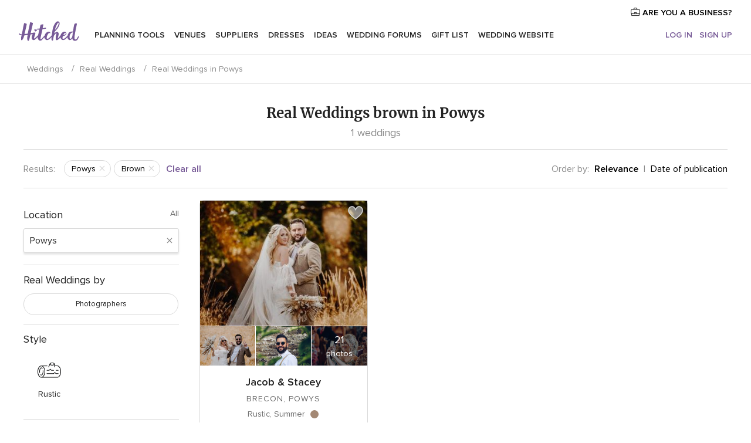

--- FILE ---
content_type: text/html; charset=UTF-8
request_url: https://www.hitched.co.uk/wedding-photos/powys/brown--c71
body_size: 19642
content:
<!DOCTYPE html>
<html lang="en-GB" prefix="og: http://ogp.me/ns#">
<head>
<meta http-equiv="Content-Type" content="text/html; charset=utf-8">
<title>Real Weddings brown in Powys</title>
<meta name="description" content="Real weddingsbrown in Powys shared by couples in Hitched">
<meta name="keywords" content="Real weddingbrown in Powys, wedding narrativebrown in Powys, wedding reportbrown in Powys">
<meta name="viewport" content="">
<meta name="robots" content="NOINDEX,NOFOLLOW">
<meta name="pbdate" content="21:01:26 15/12/2025">
<link rel="alternate" href="android-app://uk.co.weddingspot.launcher/weddingspotcouk/m.hitched.co.uk/wedding-photos/powys/brown--c71">
<link rel="shortcut icon" href="https://www.hitched.co.uk/mobile/assets/img/favicon/favicon.png">

<meta property="fb:pages" content="83317592798" />
<meta property="fb:app_id" content="917591111729392" />
<meta property="og:type" content="website" />
<meta property="og:title" content="Real Weddings brown in Powys" />
<meta property="og:description" content="Real weddingsbrown in Powys shared by couples in Hitched" />
<meta property="og:image" content="https://cdn0.hitched.co.uk/real-weddings/photos/3/7/9/tpor_713391.jpg">
<meta property="og:image:secure_url" content="https://cdn0.hitched.co.uk/real-weddings/photos/3/7/9/tpor_713391.jpg">
<meta property="og:image:alt" content="Real Weddings brown in Powys">
<meta property="og:url" content="https://www.hitched.co.uk/wedding-photos/powys/brown--c71" />
<meta name="twitter:card" content="summary_large_image" />

<link rel="stylesheet" href="https://www.hitched.co.uk/css/css-symfnw-Hitched192-1-20251215-006_www_m_-phoenix/base.css">
<link rel="stylesheet" href="https://www.hitched.co.uk/css/css-symfnw-Hitched192-1-20251215-006_www_m_-phoenix/sprite_set_season,phoenix/sprite_set_style,phoenix/sprite_set_wedding_color,phoenix/realweddings_dash_write,migrate/migrate,phoenix/realweddings.css">
        <script>
            var internalTrackingService = internalTrackingService || {
                triggerSubmit : function() {},
                triggerAbandon : function() {},
                loaded : false
            };
        </script>

            <script type="text/javascript">
      function getCookie (name) {var b = document.cookie.match('(^|;)\\s*' + name + '\\s*=\\s*([^;]+)'); return b ? unescape(b.pop()) : null}
      function overrideOneTrustGeo () {
        const otgeoCookie = getCookie('otgeo') || '';
        const regexp = /^([A-Za-z]+)(?:,([A-Za-z]+))?$/g;
        const matches = [...otgeoCookie.matchAll(regexp)][0];
        if (matches) {
          const countryCode = matches[1];
          const stateCode = matches[2];
          const geolocationResponse = {
            countryCode
          };
          if (stateCode) {
            geolocationResponse.stateCode = stateCode;
          }
          return {
            geolocationResponse
          };
        }
      }
      var OneTrust = overrideOneTrustGeo() || undefined;
    </script>
    <span class="ot-sdk-show-settings" style="display: none"></span>
    <script src="https://cdn.cookielaw.org/scripttemplates/otSDKStub.js" data-language="en-GB" data-domain-script="b2ba0fca-b56c-4f55-981c-935cd22f6e66" data-ignore-ga='true' defer></script>
        <script>var isCountryCookiesActiveByDefault=false,CONSENT_ANALYTICS_GROUP="C0002",CONSENT_PERSONALIZATION_GROUP="C0003",CONSENT_TARGETED_ADVERTISING_GROUP="C0004",CONSENT_SOCIAL_MEDIA_GROUP="C0005",cookieConsentContent='',hideCookieConsentLayer= '', OptanonAlertBoxClosed='';hideCookieConsentLayer=getCookie('hideCookieConsentLayer');OptanonAlertBoxClosed=getCookie('OptanonAlertBoxClosed');if(hideCookieConsentLayer==="1"||Boolean(OptanonAlertBoxClosed)){cookieConsentContent=queryStringToJSON(getCookie('OptanonConsent')||'');}function getCookie(e){var o=document.cookie.match("(^|;)\\s*"+e+"\\s*=\\s*([^;]+)");return o?unescape(o.pop()):null}function queryStringToJSON(e){var o=e.split("&"),t={};return o.forEach(function(e){e=e.split("="),t[e[0]]=decodeURIComponent(e[1]||"")}),JSON.parse(JSON.stringify(t))}function isCookieGroupAllowed(e){var o=cookieConsentContent.groups;if("string"!=typeof o){if(!isCountryCookiesActiveByDefault && e===CONSENT_ANALYTICS_GROUP && getCookie('hideCookieConsentLayer')==="1"){return true}return isCountryCookiesActiveByDefault;}for(var t=o.split(","),n=0;n<t.length;n++)if(t[n].indexOf(e,0)>=0)return"1"===t[n].split(":")[1];return!1}function userHasAcceptedTheCookies(){var e=document.getElementsByTagName("body")[0],o=document.createEvent("HTMLEvents");cookieConsentContent=queryStringToJSON(getCookie("OptanonConsent")||""),!0===isCookieGroupAllowed(CONSENT_ANALYTICS_GROUP)&&(o.initEvent("analyticsCookiesHasBeenAccepted",!0,!1),e.dispatchEvent(o)),!0===isCookieGroupAllowed(CONSENT_PERSONALIZATION_GROUP)&&(o.initEvent("personalizationCookiesHasBeenAccepted",!0,!1),e.dispatchEvent(o)),!0===isCookieGroupAllowed(CONSENT_TARGETED_ADVERTISING_GROUP)&&(o.initEvent("targetedAdvertisingCookiesHasBeenAccepted",!0,!1),e.dispatchEvent(o)),!0===isCookieGroupAllowed(CONSENT_SOCIAL_MEDIA_GROUP)&&(o.initEvent("socialMediaAdvertisingCookiesHasBeenAccepted",!0,!1),e.dispatchEvent(o))}</script>
    <script>
      document.getElementsByTagName('body')[0].addEventListener('oneTrustLoaded', function () {
        if (OneTrust.GetDomainData()?.ConsentModel?.Name === 'notice only') {
          const cookiePolicyLinkSelector = document.querySelectorAll('.ot-sdk-show-settings')
          cookiePolicyLinkSelector.forEach((selector) => {
            selector.style.display = 'none'
          })
        }
      })
    </script>
        <script>
        function CMP() {
            var body = document.getElementsByTagName('body')[0];
            var event = document.createEvent('HTMLEvents');
            var callbackIAB = (tcData, success) => {
                if (success && (tcData.eventStatus === 'tcloaded' || tcData.eventStatus === 'useractioncomplete')) {
                    window.__tcfapi('removeEventListener', 2, () => {
                    }, callbackIAB);
                    if ((typeof window.Optanon !== "undefined" &&
                      !window.Optanon.GetDomainData().IsIABEnabled) ||
                      (tcData.gdprApplies &&
                        typeof window.Optanon !== "undefined" &&
                        window.Optanon.GetDomainData().IsIABEnabled &&
                        getCookie('OptanonAlertBoxClosed'))) {
                      userHasAcceptedTheCookies();
                    }
                    if (isCookieGroupAllowed(CONSENT_ANALYTICS_GROUP) !== true) {
                        event.initEvent('analyticsCookiesHasBeenDenied', true, false);
                        body.dispatchEvent(event);
                    }
                    if (isCookieGroupAllowed(CONSENT_TARGETED_ADVERTISING_GROUP) !== true) {
                        event.initEvent('targetedAdvertisingCookiesHasBeenDenied', true, false);
                        body.dispatchEvent(event);
                    }
                    if (tcData.gdprApplies && typeof window.Optanon !== "undefined" && window.Optanon.GetDomainData().IsIABEnabled) {
                        event.initEvent('IABTcDataReady', true, false);
                        body.dispatchEvent(event);
                    } else {
                        event.initEvent('nonIABCountryDataReady', true, false);
                        body.dispatchEvent(event);
                    }
                }
            }
            var cnt = 0;
            var consentSetInterval = setInterval(function () {
                cnt += 1;
                if (cnt === 600) {
                    userHasAcceptedTheCookies();
                    clearInterval(consentSetInterval);
                }
                if (typeof window.Optanon !== "undefined" && !window.Optanon.GetDomainData().IsIABEnabled) {
                    clearInterval(consentSetInterval);
                    userHasAcceptedTheCookies();
                    event.initEvent('oneTrustLoaded', true, false);
                    body.dispatchEvent(event);
                    event.initEvent('nonIABCountryDataReady', true, false);
                    body.dispatchEvent(event);
                }
                if (typeof window.__tcfapi !== "undefined") {
                    event.initEvent('oneTrustLoaded', true, false);
                    body.dispatchEvent(event);
                    clearInterval(consentSetInterval);
                    window.__tcfapi('addEventListener', 2, callbackIAB);
                }
            });
        }
                function OptanonWrapper() {
          CMP();
        }
    </script>
</head>
<body>
    <script>
    var gtagScript = function() { var s = document.createElement("script"), el = document.getElementsByTagName("script")[0]; s.defer = true;
    s.src = "https://www.googletagmanager.com/gtag/js?id=G-KTQ9MSRPY0";
    el.parentNode.insertBefore(s, el);}
    window.dataLayer = window.dataLayer || [];
    const analyticsGroupOpt = isCookieGroupAllowed(CONSENT_ANALYTICS_GROUP) === true;
    const targetedAdsOpt = isCookieGroupAllowed(CONSENT_TARGETED_ADVERTISING_GROUP) === true;
    const personalizationOpt = isCookieGroupAllowed(CONSENT_PERSONALIZATION_GROUP) === true;
                        window['gtag_enable_tcf_support'] = true;
            document.getElementsByTagName('body')[0].addEventListener('oneTrustLoaded', function () {
                gtagScript();
            });
            
    function gtag(){dataLayer.push(arguments);}
    gtag('js', new Date());

    gtag('consent', 'default', {
      'analytics_storage': analyticsGroupOpt ? 'granted' : 'denied',
      'ad_storage': targetedAdsOpt ? 'granted' : 'denied',
      'ad_user_data': targetedAdsOpt ? 'granted' : 'denied',
      'ad_user_personalization': targetedAdsOpt ? 'granted' : 'denied',
      'functionality_storage': targetedAdsOpt ? 'granted' : 'denied',
      'personalization_storage': personalizationOpt ? 'granted' : 'denied',
      'security_storage': 'granted'
    });
    gtag('set', 'ads_data_redaction', !analyticsGroupOpt);
    gtag('set', 'allow_ad_personalization_signals', analyticsGroupOpt);
    gtag('set', 'allow_google_signals', analyticsGroupOpt);
    gtag('set', 'allow_interest_groups', analyticsGroupOpt);
            gtag('config', 'G-KTQ9MSRPY0', { groups: 'analytics', 'send_page_view': false });
    
                        gtag('config', 'AW-1071976524', { groups: 'adwords' });
            </script>
        <a class="layoutSkipMain" href="#layoutMain">Skip to main content</a>



<div class="layoutHeader">
            <div class="menu-top">
                                                    <a class="menu-top-access app-ua-track-event"  data-track-c='LoginTracking' data-track-a='a-click' data-track-l='d-desktop+s-header+o-real_weddings_home+dt-vendors_zone' data-track-v='0' data-track-ni='0'  rel="nofollow" href="https://www.hitched.co.uk/business-login/">
                    <i class="svgIcon app-svg-async svgIcon__briefcase "   data-name="vendors/briefcase" data-svg="https://cdn1.hitched.co.uk/assets/svg/optimized/vendors/briefcase.svg" data-svg-lazyload="1"></i>                    ARE YOU A BUSINESS?                </a>
                    </div>
    

    <div id="menu" class="menu app-menu">
        <div class="">
            <div class="menu-wrapper-align flex">
                <div class="app-ua-track-event layoutHeader__logoAnchor main-logo"  data-track-c='Navigation' data-track-a='a-click' data-track-l='d-desktop+o-header_logo' data-track-v='0' data-track-ni='0' >
                                        <a title="Weddings" href="https://www.hitched.co.uk/">
                                                <img alt="Weddings" src="https://www.hitched.co.uk/assets/img/logos/gen_logoHeader.svg" width="103" height="35">
                    </a>
                </div>

                <div class="layoutHeader__nav">
                    
                                            <div class="app-common-header-container" id="nav-main" role="navigation">
                            <ul class="nav-main">
            <li class="nav-main-item  ">
                                    <a href="https://www.hitched.co.uk/my-wedding-planner/"
                class="nav-main-link app-header-tab  app-ua-track-event"
                 data-track-c='Navigation' data-track-a='a-click' data-track-l='d-desktop+s-header+o-groups_discussion_item+dt-tools' data-track-v='0' data-track-ni='0'                 data-tab="miboda"
            >
                Planning tools            </a>
                            <div class="app-tabs-container-miboda">
                    
<div class="layoutNavMenuTab app-header-menu-itemDropdown">
    <div class="layoutNavMenuTab__layout">
        <div class="layoutNavMenuTab__header">
    <i class="svgIcon app-svg-async svgIcon__angleLeftBlood layoutNavMenuTab__icon app-header-menu-item-closeSection"   data-name="_common/angleLeftBlood" data-svg="https://cdn1.hitched.co.uk/assets/svg/optimized/_common/angleLeftBlood.svg" data-svg-lazyload="1"></i>    <a class="layoutNavMenuTab__title" href="https://www.hitched.co.uk/my-wedding-planner/">
        My wedding    </a>
    <i class="svgIcon app-svg-async svgIcon__close layoutNavMenuTab__iconClose app-header-menu-toggle"   data-name="_common/close" data-svg="https://cdn1.hitched.co.uk/assets/svg/optimized/_common/close.svg" data-svg-lazyload="1"></i></div>
<div class="layoutNavMenuTabMyWedding">
    <div class="layoutNavMenuTabMyWeddingList">
        <a class="layoutNavMenuTabMyWedding__title" href="https://www.hitched.co.uk/my-wedding-planner/">
            Plan your unique wedding        </a>
        <ul class="layoutNavMenuTabMyWeddingList__content ">
            <li class="layoutNavMenuTabMyWeddingList__item layoutNavMenuTabMyWeddingList__item--viewAll">
                <a href="https://www.hitched.co.uk/my-wedding-planner/">View all</a>
            </li>
                                            <li class="layoutNavMenuTabMyWeddingList__item "
                                    >
                    <a href="https://www.hitched.co.uk/planner/todo/">
                        <i class="svgIcon app-svg-async svgIcon__checklist layoutNavMenuTabMyWeddingList__itemIcon"   data-name="tools/categories/checklist" data-svg="https://cdn1.hitched.co.uk/assets/svg/optimized/tools/categories/checklist.svg" data-svg-lazyload="1"></i>                        Checklist                    </a>
                </li>
                                            <li class="layoutNavMenuTabMyWeddingList__item "
                                    >
                    <a href="https://www.hitched.co.uk/planner/guest-manager/">
                        <i class="svgIcon app-svg-async svgIcon__guests layoutNavMenuTabMyWeddingList__itemIcon"   data-name="tools/categories/guests" data-svg="https://cdn1.hitched.co.uk/assets/svg/optimized/tools/categories/guests.svg" data-svg-lazyload="1"></i>                        Guests                    </a>
                </li>
                                            <li class="layoutNavMenuTabMyWeddingList__item "
                                    >
                    <a href="https://www.hitched.co.uk/planner/tableplanner/">
                        <i class="svgIcon app-svg-async svgIcon__tables layoutNavMenuTabMyWeddingList__itemIcon"   data-name="tools/categories/tables" data-svg="https://cdn1.hitched.co.uk/assets/svg/optimized/tools/categories/tables.svg" data-svg-lazyload="1"></i>                        Seating chart                    </a>
                </li>
                                            <li class="layoutNavMenuTabMyWeddingList__item "
                                    >
                    <a href="https://www.hitched.co.uk/planner/budget-planner/">
                        <i class="svgIcon app-svg-async svgIcon__budget layoutNavMenuTabMyWeddingList__itemIcon"   data-name="tools/categories/budget" data-svg="https://cdn1.hitched.co.uk/assets/svg/optimized/tools/categories/budget.svg" data-svg-lazyload="1"></i>                        Budget                    </a>
                </li>
                                            <li class="layoutNavMenuTabMyWeddingList__item "
                                    >
                    <a href="https://www.hitched.co.uk/planner/shortlist/">
                        <i class="svgIcon app-svg-async svgIcon__vendors layoutNavMenuTabMyWeddingList__itemIcon"   data-name="tools/categories/vendors" data-svg="https://cdn1.hitched.co.uk/assets/svg/optimized/tools/categories/vendors.svg" data-svg-lazyload="1"></i>                        Wedding Suppliers                    </a>
                </li>
                                            <li class="layoutNavMenuTabMyWeddingList__item "
                                    >
                    <a href="https://www.hitched.co.uk/website/index.php?actionReferrer=8">
                        <i class="svgIcon app-svg-async svgIcon__website layoutNavMenuTabMyWeddingList__itemIcon"   data-name="tools/categories/website" data-svg="https://cdn1.hitched.co.uk/assets/svg/optimized/tools/categories/website.svg" data-svg-lazyload="1"></i>                        Wedding website                    </a>
                </li>
                                            <li class="layoutNavMenuTabMyWeddingList__item app-analytics-track-event-click"
                                            data-tracking-category="Navigation"
                        data-tracking-section="header_venues"
                        data-tracking-dt="contest"
                                    >
                    <a href="https://www.hitched.co.uk/rewards">
                        <i class="svgIcon app-svg-async svgIcon__contest layoutNavMenuTabMyWeddingList__itemIcon"   data-name="tools/categories/contest" data-svg="https://cdn1.hitched.co.uk/assets/svg/optimized/tools/categories/contest.svg" data-svg-lazyload="1"></i>                        Hitched Rewards                    </a>
                </li>
                    </ul>
    </div>
        <div class="layoutNavMenuTabMyWeddingBanners">
                    
<div class="layoutNavMenuBannerBox app-header-menu-banner app-link "
     data-href="https://www.hitched.co.uk/app-weddings"
     >
    <div class="layoutNavMenuBannerBox__content">
                    <p class="layoutNavMenuBannerBox__title">Get the Wedding Planning App</p>
                <span class="layoutNavMenuBannerBox__subtitle">Get the Hitched app. Dream it. Plan it. Book it. Wherever you are.</span>
    </div>
                <img data-src="https://www.hitched.co.uk/assets/img/logos/square-icon.svg"  class="lazyload layoutNavMenuBannerBox__icon" alt="App icon"  width="60" height="60"  >
    </div>
                                            
<div class="layoutNavMenuBannerBox app-header-menu-banner app-link "
     data-href="https://www.hitched.co.uk/album-wedding-wedshoots"
     >
    <div class="layoutNavMenuBannerBox__content">
                    <a class="layoutNavMenuBannerBox__title" href="https://www.hitched.co.uk/album-wedding-wedshoots">Wedshoots</a>
                <span class="layoutNavMenuBannerBox__subtitle">Collect all the photos from your wedding guests.</span>
    </div>
                <img data-src="https://www.hitched.co.uk/assets/img/wedshoots/ico_wedshoots.svg"  class="lazyload layoutNavMenuBannerBox__icon" alt="Wedshoots icon"  width="60" height="60"  >
    </div>
                        </div>
</div>    </div>
</div>
                </div>
                    </li>
            <li class="nav-main-item  ">
                                    <a href="https://www.hitched.co.uk/wedding-venues/"
                class="nav-main-link app-header-tab  app-ua-track-event"
                 data-track-c='Navigation' data-track-a='a-click' data-track-l='d-desktop+s-header+o-groups_discussion_item+dt-venues' data-track-v='0' data-track-ni='0'                 data-tab="banquetes"
            >
                Venues            </a>
                            <div class="app-tabs-container-banquetes">
                    
<div class="layoutNavMenuTab app-header-menu-itemDropdown">
    <div class="layoutNavMenuTab__layout">
        
<div class="layoutNavMenuTab__header">
    <i class="svgIcon app-svg-async svgIcon__angleLeftBlood layoutNavMenuTab__icon app-header-menu-item-closeSection"   data-name="_common/angleLeftBlood" data-svg="https://cdn1.hitched.co.uk/assets/svg/optimized/_common/angleLeftBlood.svg" data-svg-lazyload="1"></i>    <a class="layoutNavMenuTab__title" href="https://www.hitched.co.uk/wedding-venues/">
        Venues    </a>
    <i class="svgIcon app-svg-async svgIcon__close layoutNavMenuTab__iconClose app-header-menu-toggle"   data-name="_common/close" data-svg="https://cdn1.hitched.co.uk/assets/svg/optimized/_common/close.svg" data-svg-lazyload="1"></i></div>
<div class="layoutNavMenuTabVenues">
    <div class="layoutNavMenuTabVenues__categories">
        <div class="layoutNavMenuTabVenuesList">
            <a class="layoutNavMenuTabVenues__title"
               href="https://www.hitched.co.uk/wedding-venues/">
                Wedding Venues            </a>
            <ul class="layoutNavMenuTabVenuesList__content">
                <li class="layoutNavMenuTabVenuesList__item layoutNavMenuTabVenuesList__item--viewAll">
                    <a href="https://www.hitched.co.uk/wedding-venues/">View all</a>
                </li>
                                    <li class="layoutNavMenuTabVenuesList__item">
                        <a href="https://www.hitched.co.uk/wedding-venues/barn-wedding-venues/">
                            Barn Weddings                        </a>
                    </li>
                                    <li class="layoutNavMenuTabVenuesList__item">
                        <a href="https://www.hitched.co.uk/wedding-venues/country-wedding-venues/">
                            Country Weddings                        </a>
                    </li>
                                    <li class="layoutNavMenuTabVenuesList__item">
                        <a href="https://www.hitched.co.uk/wedding-venues/pub-or-restaurant-wedding-venues/">
                            Bar, Pub and Restaurant                        </a>
                    </li>
                                    <li class="layoutNavMenuTabVenuesList__item">
                        <a href="https://www.hitched.co.uk/wedding-venues/unique-weddings-wedding-venues/">
                            Unique and Unusual                        </a>
                    </li>
                                    <li class="layoutNavMenuTabVenuesList__item">
                        <a href="https://www.hitched.co.uk/wedding-venues/castle-wedding-venues/">
                            Castle Weddings                        </a>
                    </li>
                                    <li class="layoutNavMenuTabVenuesList__item">
                        <a href="https://www.hitched.co.uk/wedding-venues/historic-wedding-venues/">
                            Historic Weddings                        </a>
                    </li>
                                    <li class="layoutNavMenuTabVenuesList__item">
                        <a href="https://www.hitched.co.uk/wedding-venues/vineyard-weddings-wedding-venues/">
                            Vineyard and Winery                        </a>
                    </li>
                                    <li class="layoutNavMenuTabVenuesList__item">
                        <a href="https://www.hitched.co.uk/wedding-venues/city-wedding-venues/">
                            City Weddings                        </a>
                    </li>
                                    <li class="layoutNavMenuTabVenuesList__item">
                        <a href="https://www.hitched.co.uk/wedding-venues/hotel-wedding-venues/">
                            Hotels                        </a>
                    </li>
                                    <li class="layoutNavMenuTabVenuesList__item">
                        <a href="https://www.hitched.co.uk/wedding-venues/sporting-wedding-venues/">
                            Sporting                        </a>
                    </li>
                                    <li class="layoutNavMenuTabVenuesList__item">
                        <a href="https://www.hitched.co.uk/wedding-venues/woodland-and-festival-wedding-venues/">
                            Woodland and Festival Weddings                        </a>
                    </li>
                                    <li class="layoutNavMenuTabVenuesList__item">
                        <a href="https://www.hitched.co.uk/wedding-venues/coastal-wedding-venues/">
                            Coastal and Beach Weddings                        </a>
                    </li>
                                    <li class="layoutNavMenuTabVenuesList__item">
                        <a href="https://www.hitched.co.uk/wedding-venues/marquee-wedding-venues/">
                            Marquee and Tent                        </a>
                    </li>
                                    <li class="layoutNavMenuTabVenuesList__item">
                        <a href="https://www.hitched.co.uk/wedding-venues/stately-home-wedding-venues/">
                            Stately Home                        </a>
                    </li>
                                    <li class="layoutNavMenuTabVenuesList__item">
                        <a href="https://www.hitched.co.uk/wedding-venues/asian-wedding-wedding-venues/">
                            Asian Weddings                        </a>
                    </li>
                                                    <li class="layoutNavMenuTabVenuesList__item layoutNavMenuTabVenuesList__item--highlight">
                        <a href="https://www.hitched.co.uk/promotions/wedding-venues">
                            Deals                        </a>
                    </li>
                            </ul>
        </div>
    </div>
    
            <div class="layoutNavMenuTabVenuesBanners">
                            
<div class="layoutNavMenuBannerBox app-header-menu-banner app-link app-analytics-track-event-click"
     data-href="https://www.hitched.co.uk/destination-wedding"
                  data-tracking-section=header_venues                      data-tracking-category=Navigation                      data-tracking-dt=destination_weddings         >
    <div class="layoutNavMenuBannerBox__content">
                    <p class="layoutNavMenuBannerBox__title">Destination weddings</p>
                <span class="layoutNavMenuBannerBox__subtitle">Plan your wedding abroad.</span>
    </div>
            <img class="svgIcon svgIcon__plane_destination layoutNavMenuBannerBox__icon lazyload" data-src="https://cdn1.hitched.co.uk/assets/svg/original/illustration/plane_destination.svg"  alt="illustration plane destination" width="56" height="56" >    </div>
                                        
<div class="layoutNavMenuBannerBox app-header-menu-banner app-link app-analytics-track-event-click"
     data-href="https://www.hitched.co.uk/rewards"
                  data-tracking-section=header_venues                      data-tracking-category=Navigation                      data-tracking-dt=contest         >
    <div class="layoutNavMenuBannerBox__content">
                    <p class="layoutNavMenuBannerBox__title">Win £3,000</p>
                <span class="layoutNavMenuBannerBox__subtitle">Earn entries and participate in the Hitched Rewards contest!</span>
    </div>
            <img class="svgIcon svgIcon__stars layoutNavMenuBannerBox__icon lazyload" data-src="https://cdn1.hitched.co.uk/assets/svg/original/illustration/stars.svg"  alt="illustration stars" width="56" height="56" >    </div>
                    </div>
    </div>
    </div>
</div>
                </div>
                    </li>
            <li class="nav-main-item  ">
                                    <a href="https://www.hitched.co.uk/wedding-suppliers/"
                class="nav-main-link app-header-tab  app-ua-track-event"
                 data-track-c='Navigation' data-track-a='a-click' data-track-l='d-desktop+s-header+o-groups_discussion_item+dt-vendors' data-track-v='0' data-track-ni='0'                 data-tab="proveedores"
            >
                Suppliers            </a>
                            <div class="app-tabs-container-proveedores">
                    
<div class="layoutNavMenuTab app-header-menu-itemDropdown">
    <div class="layoutNavMenuTab__layout">
        
<div class="layoutNavMenuTab__header">
    <i class="svgIcon app-svg-async svgIcon__angleLeftBlood layoutNavMenuTab__icon app-header-menu-item-closeSection"   data-name="_common/angleLeftBlood" data-svg="https://cdn1.hitched.co.uk/assets/svg/optimized/_common/angleLeftBlood.svg" data-svg-lazyload="1"></i>    <a class="layoutNavMenuTab__title" href="https://www.hitched.co.uk/wedding-suppliers/">
        Suppliers    </a>
    <i class="svgIcon app-svg-async svgIcon__close layoutNavMenuTab__iconClose app-header-menu-toggle"   data-name="_common/close" data-svg="https://cdn1.hitched.co.uk/assets/svg/optimized/_common/close.svg" data-svg-lazyload="1"></i></div>
<div class="layoutNavMenuTabVendors">
    <div class="layoutNavMenuTabVendors__content">
        <div class="layoutNavMenuTabVendorsList">
            <a class="layoutNavMenuTabVendors__title" href="https://www.hitched.co.uk/wedding-suppliers/">
                Book all the services for your wedding            </a>
            <ul class="layoutNavMenuTabVendorsList__content">
                <li class="layoutNavMenuTabVendorsList__item layoutNavMenuTabVendorsList__item--viewAll">
                    <a href="https://www.hitched.co.uk/wedding-suppliers/">View all</a>
                </li>
                                    <li class="layoutNavMenuTabVendorsList__item">
                        <i class="svgIcon app-svg-async svgIcon__categPhoto layoutNavMenuTabVendorsList__itemIcon"   data-name="vendors/categories/categPhoto" data-svg="https://cdn1.hitched.co.uk/assets/svg/optimized/vendors/categories/categPhoto.svg" data-svg-lazyload="1"></i>                        <a href="https://www.hitched.co.uk/wedding-photographers/">
                            Photographers                        </a>
                    </li>
                                    <li class="layoutNavMenuTabVendorsList__item">
                        <i class="svgIcon app-svg-async svgIcon__categVideo layoutNavMenuTabVendorsList__itemIcon"   data-name="vendors/categories/categVideo" data-svg="https://cdn1.hitched.co.uk/assets/svg/optimized/vendors/categories/categVideo.svg" data-svg-lazyload="1"></i>                        <a href="https://www.hitched.co.uk/wedding-videographers/">
                            Videographers                        </a>
                    </li>
                                    <li class="layoutNavMenuTabVendorsList__item">
                        <i class="svgIcon app-svg-async svgIcon__categMusic layoutNavMenuTabVendorsList__itemIcon"   data-name="vendors/categories/categMusic" data-svg="https://cdn1.hitched.co.uk/assets/svg/optimized/vendors/categories/categMusic.svg" data-svg-lazyload="1"></i>                        <a href="https://www.hitched.co.uk/wedding-music-and-djs/">
                            Music and DJs                        </a>
                    </li>
                                    <li class="layoutNavMenuTabVendorsList__item">
                        <i class="svgIcon app-svg-async svgIcon__categRental layoutNavMenuTabVendorsList__itemIcon"   data-name="vendors/categories/categRental" data-svg="https://cdn1.hitched.co.uk/assets/svg/optimized/vendors/categories/categRental.svg" data-svg-lazyload="1"></i>                        <a href="https://www.hitched.co.uk/wedding-cars-and-travel/">
                            Cars and Travel                        </a>
                    </li>
                                    <li class="layoutNavMenuTabVendorsList__item">
                        <i class="svgIcon app-svg-async svgIcon__categInvite layoutNavMenuTabVendorsList__itemIcon"   data-name="vendors/categories/categInvite" data-svg="https://cdn1.hitched.co.uk/assets/svg/optimized/vendors/categories/categInvite.svg" data-svg-lazyload="1"></i>                        <a href="https://www.hitched.co.uk/wedding-stationery/">
                            Stationery                        </a>
                    </li>
                                    <li class="layoutNavMenuTabVendorsList__item">
                        <i class="svgIcon app-svg-async svgIcon__categGift layoutNavMenuTabVendorsList__itemIcon"   data-name="vendors/categories/categGift" data-svg="https://cdn1.hitched.co.uk/assets/svg/optimized/vendors/categories/categGift.svg" data-svg-lazyload="1"></i>                        <a href="https://www.hitched.co.uk/wedding-favours/">
                            Favours                        </a>
                    </li>
                                    <li class="layoutNavMenuTabVendorsList__item">
                        <i class="svgIcon app-svg-async svgIcon__categFlower layoutNavMenuTabVendorsList__itemIcon"   data-name="vendors/categories/categFlower" data-svg="https://cdn1.hitched.co.uk/assets/svg/optimized/vendors/categories/categFlower.svg" data-svg-lazyload="1"></i>                        <a href="https://www.hitched.co.uk/wedding-florist/">
                            Florists                        </a>
                    </li>
                                    <li class="layoutNavMenuTabVendorsList__item">
                        <i class="svgIcon app-svg-async svgIcon__categPlanner layoutNavMenuTabVendorsList__itemIcon"   data-name="vendors/categories/categPlanner" data-svg="https://cdn1.hitched.co.uk/assets/svg/optimized/vendors/categories/categPlanner.svg" data-svg-lazyload="1"></i>                        <a href="https://www.hitched.co.uk/wedding-planner/">
                            Planners                        </a>
                    </li>
                                    <li class="layoutNavMenuTabVendorsList__item">
                        <i class="svgIcon app-svg-async svgIcon__categPlane layoutNavMenuTabVendorsList__itemIcon"   data-name="vendors/categories/categPlane" data-svg="https://cdn1.hitched.co.uk/assets/svg/optimized/vendors/categories/categPlane.svg" data-svg-lazyload="1"></i>                        <a href="https://www.hitched.co.uk/wedding-honeymoons/">
                            Honeymoons                        </a>
                    </li>
                            </ul>
        </div>
                <div class="layoutNavMenuTabVendorsListOthers">
            <p class="layoutNavMenuTabVendorsListOthers__subtitle">More wedding professionals</p>
            <ul class="layoutNavMenuTabVendorsListOthers__container">
                                    <li class="layoutNavMenuTabVendorsListOthers__item">
                        <a href="https://www.hitched.co.uk/wedding-beauty-hair-make-up/">
                            Beauty, Hair & Make Up                        </a>
                    </li>
                                    <li class="layoutNavMenuTabVendorsListOthers__item">
                        <a href="https://www.hitched.co.uk/wedding-decorative-hire/">
                            Decor Hire and Styling                        </a>
                    </li>
                                    <li class="layoutNavMenuTabVendorsListOthers__item">
                        <a href="https://www.hitched.co.uk/wedding-mobile-bar-services/">
                            Mobile Bar Services                        </a>
                    </li>
                                    <li class="layoutNavMenuTabVendorsListOthers__item">
                        <a href="https://www.hitched.co.uk/wedding-something-different/">
                            Something Different                        </a>
                    </li>
                                    <li class="layoutNavMenuTabVendorsListOthers__item">
                        <a href="https://www.hitched.co.uk/wedding-bridalwear-shop/">
                            Bridalwear Shops                        </a>
                    </li>
                                    <li class="layoutNavMenuTabVendorsListOthers__item">
                        <a href="https://www.hitched.co.uk/wedding-entertainment/">
                            Entertainment                        </a>
                    </li>
                                    <li class="layoutNavMenuTabVendorsListOthers__item">
                        <a href="https://www.hitched.co.uk/wedding-speechwriting/">
                            Speechwriting                        </a>
                    </li>
                                    <li class="layoutNavMenuTabVendorsListOthers__item">
                        <a href="https://www.hitched.co.uk/wedding-cakes/">
                            Cakes                        </a>
                    </li>
                                    <li class="layoutNavMenuTabVendorsListOthers__item">
                        <a href="https://www.hitched.co.uk/wedding-catering/">
                            Catering                        </a>
                    </li>
                                    <li class="layoutNavMenuTabVendorsListOthers__item">
                        <a href="https://www.hitched.co.uk/wedding-marquee-and-tipi-hire/">
                            Marquee & Tipi Hire                        </a>
                    </li>
                                    <li class="layoutNavMenuTabVendorsListOthers__item">
                        <a href="https://www.hitched.co.uk/wedding-photo-booths/">
                            Photo Booth                        </a>
                    </li>
                                    <li class="layoutNavMenuTabVendorsListOthers__item">
                        <a href="https://www.hitched.co.uk/wedding-celebrants/">
                            Celebrants                        </a>
                    </li>
                                                    <li class="layoutNavMenuTabVendorsListOthers__deals">
                        <a href="https://www.hitched.co.uk/promotions/wedding-suppliers">
                            Deals                        </a>
                    </li>
                            </ul>
        </div>
    </div>
    <div class="layoutNavMenuTabVendorsBanners">
                    
<div class="layoutNavMenuBannerBox app-header-menu-banner app-link app-analytics-track-event-click"
     data-href="https://www.hitched.co.uk/destination-wedding"
                  data-tracking-section=header_vendors                      data-tracking-category=Navigation                      data-tracking-dt=destination_weddings         >
    <div class="layoutNavMenuBannerBox__content">
                    <p class="layoutNavMenuBannerBox__title">Destination weddings</p>
                <span class="layoutNavMenuBannerBox__subtitle">Plan your wedding abroad.</span>
    </div>
            <img class="svgIcon svgIcon__plane_destination layoutNavMenuBannerBox__icon lazyload" data-src="https://cdn1.hitched.co.uk/assets/svg/original/illustration/plane_destination.svg"  alt="illustration plane destination" width="56" height="56" >    </div>
                            
<div class="layoutNavMenuBannerBox app-header-menu-banner app-link app-analytics-track-event-click"
     data-href="https://www.hitched.co.uk/rewards"
                  data-tracking-section=header_vendors                      data-tracking-category=Navigation                      data-tracking-dt=contest         >
    <div class="layoutNavMenuBannerBox__content">
                    <p class="layoutNavMenuBannerBox__title">Win £3,000</p>
                <span class="layoutNavMenuBannerBox__subtitle">Earn entries and participate in the Hitched Rewards contest!</span>
    </div>
            <img class="svgIcon svgIcon__stars layoutNavMenuBannerBox__icon lazyload" data-src="https://cdn1.hitched.co.uk/assets/svg/original/illustration/stars.svg"  alt="illustration stars" width="56" height="56" >    </div>
                    </div>
    </div>    </div>
</div>
                </div>
                    </li>
            <li class="nav-main-item  nav-tabDresses">
                                    <a href="https://www.hitched.co.uk/wedding-dresses/"
                class="nav-main-link app-header-tab  app-ua-track-event"
                 data-track-c='Navigation' data-track-a='a-click' data-track-l='d-desktop+s-header+o-groups_discussion_item+dt-dresses' data-track-v='0' data-track-ni='0'                 data-tab="catalogo"
            >
                Dresses            </a>
                            <div class="app-tabs-container-catalogo">
                    
<div class="layoutNavMenuTab app-header-menu-itemDropdown">
    <div class="layoutNavMenuTab__layout">
        
<div class="layoutNavMenuTab__header">
    <i class="svgIcon app-svg-async svgIcon__angleLeftBlood layoutNavMenuTab__icon app-header-menu-item-closeSection"   data-name="_common/angleLeftBlood" data-svg="https://cdn1.hitched.co.uk/assets/svg/optimized/_common/angleLeftBlood.svg" data-svg-lazyload="1"></i>    <a class="layoutNavMenuTab__title" href="https://www.hitched.co.uk/wedding-dresses/">
        Dresses    </a>
    <i class="svgIcon app-svg-async svgIcon__close layoutNavMenuTab__iconClose app-header-menu-toggle"   data-name="_common/close" data-svg="https://cdn1.hitched.co.uk/assets/svg/optimized/_common/close.svg" data-svg-lazyload="1"></i></div>
<div class="layoutNavMenuTabDresses">
    <div class="layoutNavMenuTabDressesList">
        <a class="layoutNavMenuTabDresses__title" href="https://www.hitched.co.uk/wedding-dresses/">
            Attire for the entire wedding party        </a>
        <ul class="layoutNavMenuTabDressesList__content">
            <li class="layoutNavMenuTabDressesList__item layoutNavMenuTabDressesList__item--viewAll">
                <a href="https://www.hitched.co.uk/wedding-dresses/">View all</a>
            </li>
                            <li class="layoutNavMenuTabDressesList__item">
                    <a href="https://www.hitched.co.uk/wedding-dresses/" class="layoutNavMenuTabDressesList__Link">
                        <i class="svgIcon app-svg-async svgIcon__bride-dress layoutNavMenuTabDressesList__itemIcon"   data-name="dresses/categories/bride-dress" data-svg="https://cdn1.hitched.co.uk/assets/svg/optimized/dresses/categories/bride-dress.svg" data-svg-lazyload="1"></i>                        Bride                    </a>
                </li>
                            <li class="layoutNavMenuTabDressesList__item">
                    <a href="https://www.hitched.co.uk/mens-wedding-suits/" class="layoutNavMenuTabDressesList__Link">
                        <i class="svgIcon app-svg-async svgIcon__suit layoutNavMenuTabDressesList__itemIcon"   data-name="dresses/categories/suit" data-svg="https://cdn1.hitched.co.uk/assets/svg/optimized/dresses/categories/suit.svg" data-svg-lazyload="1"></i>                        Groom                    </a>
                </li>
                            <li class="layoutNavMenuTabDressesList__item">
                    <a href="https://www.hitched.co.uk/mother-of-the-bride/" class="layoutNavMenuTabDressesList__Link">
                        <i class="svgIcon app-svg-async svgIcon__godmum layoutNavMenuTabDressesList__itemIcon"   data-name="dresses/categories/godmum" data-svg="https://cdn1.hitched.co.uk/assets/svg/optimized/dresses/categories/godmum.svg" data-svg-lazyload="1"></i>                        Mother of the bride                    </a>
                </li>
                            <li class="layoutNavMenuTabDressesList__item">
                    <a href="https://www.hitched.co.uk/bridesmaids-dresses/" class="layoutNavMenuTabDressesList__Link">
                        <i class="svgIcon app-svg-async svgIcon__dress layoutNavMenuTabDressesList__itemIcon"   data-name="dresses/categories/dress" data-svg="https://cdn1.hitched.co.uk/assets/svg/optimized/dresses/categories/dress.svg" data-svg-lazyload="1"></i>                        Bridesmaids                    </a>
                </li>
                            <li class="layoutNavMenuTabDressesList__item">
                    <a href="https://www.hitched.co.uk/bridal-headwear-and-jewellery/" class="layoutNavMenuTabDressesList__Link">
                        <i class="svgIcon app-svg-async svgIcon__diamond layoutNavMenuTabDressesList__itemIcon"   data-name="dresses/categories/diamond" data-svg="https://cdn1.hitched.co.uk/assets/svg/optimized/dresses/categories/diamond.svg" data-svg-lazyload="1"></i>                        Jewellery                    </a>
                </li>
                            <li class="layoutNavMenuTabDressesList__item">
                    <a href="https://www.hitched.co.uk/wedding-shoes/" class="layoutNavMenuTabDressesList__Link">
                        <i class="svgIcon app-svg-async svgIcon__shoe layoutNavMenuTabDressesList__itemIcon"   data-name="dresses/categories/shoe" data-svg="https://cdn1.hitched.co.uk/assets/svg/optimized/dresses/categories/shoe.svg" data-svg-lazyload="1"></i>                        Shoes                    </a>
                </li>
                            <li class="layoutNavMenuTabDressesList__item">
                    <a href="https://www.hitched.co.uk/wedding-cufflinks-and-watches/" class="layoutNavMenuTabDressesList__Link">
                        <i class="svgIcon app-svg-async svgIcon__handbag layoutNavMenuTabDressesList__itemIcon"   data-name="dresses/categories/handbag" data-svg="https://cdn1.hitched.co.uk/assets/svg/optimized/dresses/categories/handbag.svg" data-svg-lazyload="1"></i>                        Cufflinks                    </a>
                </li>
                            <li class="layoutNavMenuTabDressesList__item">
                    <a href="https://www.hitched.co.uk/wedding-rings/" class="layoutNavMenuTabDressesList__Link">
                        <i class="svgIcon app-svg-async svgIcon__ring layoutNavMenuTabDressesList__itemIcon"   data-name="dresses/categories/ring" data-svg="https://cdn1.hitched.co.uk/assets/svg/optimized/dresses/categories/ring.svg" data-svg-lazyload="1"></i>                        Rings                    </a>
                </li>
                    </ul>
    </div>
    <div class="layoutNavMenuTabDressesFeatured">
        <p class="layoutNavMenuTabDresses__subtitle">Featured designers</p>
        <div class="layoutNavMenuTabDressesFeatured__content">
                            <a href="https://www.hitched.co.uk/wedding-dresses/justin-alexander-signature/">
                    <figure class="layoutNavMenuTabDressesFeaturedItem">
                            <img data-src="https://cdn0.hitched.co.uk/cat/wedding-dresses/justin-alexander-signature/rhiannon--mfvr624609.jpg"  class="lazyload layoutNavMenuTabDressesFeaturedItem__image" alt="Justin Alexander Signature"  width="290" height="406"  >
                        <figcaption class="layoutNavMenuTabDressesFeaturedItem__name">Justin Alexander Signature</figcaption>
                    </figure>
                </a>
                            <a href="https://www.hitched.co.uk/wedding-dresses/martina-liana/">
                    <figure class="layoutNavMenuTabDressesFeaturedItem">
                            <img data-src="https://cdn0.hitched.co.uk/cat/wedding-dresses/martina-liana/ml1998--mfvr627295.jpg"  class="lazyload layoutNavMenuTabDressesFeaturedItem__image" alt="Martina Liana"  width="290" height="406"  >
                        <figcaption class="layoutNavMenuTabDressesFeaturedItem__name">Martina Liana</figcaption>
                    </figure>
                </a>
                            <a href="https://www.hitched.co.uk/wedding-dresses/justin-alexander/">
                    <figure class="layoutNavMenuTabDressesFeaturedItem">
                            <img data-src="https://cdn0.hitched.co.uk/cat/wedding-dresses/justin-alexander/kirsten--mfvr624859.jpg"  class="lazyload layoutNavMenuTabDressesFeaturedItem__image" alt="Justin Alexander"  width="290" height="406"  >
                        <figcaption class="layoutNavMenuTabDressesFeaturedItem__name">Justin Alexander</figcaption>
                    </figure>
                </a>
                            <a href="https://www.hitched.co.uk/wedding-dresses/sincerity-bridal/">
                    <figure class="layoutNavMenuTabDressesFeaturedItem">
                            <img data-src="https://cdn0.hitched.co.uk/cat/wedding-dresses/sincerity-bridal/44522--mfvr625747.jpg"  class="lazyload layoutNavMenuTabDressesFeaturedItem__image" alt="Sincerity Bridal"  width="290" height="406"  >
                        <figcaption class="layoutNavMenuTabDressesFeaturedItem__name">Sincerity Bridal</figcaption>
                    </figure>
                </a>
                            <a href="https://www.hitched.co.uk/wedding-dresses/stella-york/">
                    <figure class="layoutNavMenuTabDressesFeaturedItem">
                            <img data-src="https://cdn0.hitched.co.uk/cat/wedding-dresses/stella-york/sy8215--mfvr626993.jpg"  class="lazyload layoutNavMenuTabDressesFeaturedItem__image" alt="Stella York"  width="290" height="406"  >
                        <figcaption class="layoutNavMenuTabDressesFeaturedItem__name">Stella York</figcaption>
                    </figure>
                </a>
                    </div>
    </div>
</div>
    </div>
</div>
                </div>
                    </li>
            <li class="nav-main-item  nav-tabArticles">
                                    <a href="https://www.hitched.co.uk/wedding-planning/"
                class="nav-main-link app-header-tab  app-ua-track-event"
                 data-track-c='Navigation' data-track-a='a-click' data-track-l='d-desktop+s-header+o-groups_discussion_item+dt-ideas' data-track-v='0' data-track-ni='0'                 data-tab="contenidos"
            >
                Ideas            </a>
                            <div class="app-tabs-container-contenidos">
                    
<div class="layoutNavMenuTab app-header-menu-itemDropdown">
    <div class="layoutNavMenuTab__layout">
        
<div class="layoutNavMenuTab__header">
    <i class="svgIcon app-svg-async svgIcon__angleLeftBlood layoutNavMenuTab__icon app-header-menu-item-closeSection"   data-name="_common/angleLeftBlood" data-svg="https://cdn1.hitched.co.uk/assets/svg/optimized/_common/angleLeftBlood.svg" data-svg-lazyload="1"></i>    <a class="layoutNavMenuTab__title" href="https://www.hitched.co.uk/wedding-planning/">
        Wedding ideas    </a>
    <i class="svgIcon app-svg-async svgIcon__close layoutNavMenuTab__iconClose app-header-menu-toggle"   data-name="_common/close" data-svg="https://cdn1.hitched.co.uk/assets/svg/optimized/_common/close.svg" data-svg-lazyload="1"></i></div>
<div class="layoutNavMenuTabArticles">
    <div class="layoutNavMenuTabArticlesList">
        <a class="layoutNavMenuTabArticles__title" href="https://www.hitched.co.uk/wedding-planning/">
            Wedding inspiration and ideas        </a>
        <ul class="layoutNavMenuTabArticlesList__content">
            <li class="layoutNavMenuTabArticlesList__item layoutNavMenuTabArticlesList__item--viewAll">
                <a href="https://www.hitched.co.uk/wedding-planning/">View all</a>
            </li>
                            <li class="layoutNavMenuTabArticlesList__item">
                    <a href="https://www.hitched.co.uk/real-weddings/">
                        Real Weddings                    </a>
                </li>
                            <li class="layoutNavMenuTabArticlesList__item">
                    <a href="https://www.hitched.co.uk/wedding-planning/organising-and-planning/">
                        Planning Essentials                    </a>
                </li>
                            <li class="layoutNavMenuTabArticlesList__item">
                    <a href="https://www.hitched.co.uk/wedding-planning/invite-wording-and-etiquette/">
                        Stationery and Wording Ideas                    </a>
                </li>
                            <li class="layoutNavMenuTabArticlesList__item">
                    <a href="https://www.hitched.co.uk/wedding-planning/budget/">
                        Budget                    </a>
                </li>
                            <li class="layoutNavMenuTabArticlesList__item">
                    <a href="https://www.hitched.co.uk/wedding-planning/stag-and-hen/">
                        Stag and Hen                    </a>
                </li>
                            <li class="layoutNavMenuTabArticlesList__item">
                    <a href="https://www.hitched.co.uk/wedding-planning/ceremony-and-reception/">
                        Ceremony and Reception                    </a>
                </li>
                            <li class="layoutNavMenuTabArticlesList__item">
                    <a href="https://www.hitched.co.uk/wedding-planning/entertainment/">
                        Entertainment                    </a>
                </li>
                            <li class="layoutNavMenuTabArticlesList__item">
                    <a href="https://www.hitched.co.uk/wedding-planning/bridalwear-articles/">
                        Wedding Fashion                    </a>
                </li>
                            <li class="layoutNavMenuTabArticlesList__item">
                    <a href="https://www.hitched.co.uk/wedding-planning/flowers/">
                        Flowers                    </a>
                </li>
                            <li class="layoutNavMenuTabArticlesList__item">
                    <a href="https://www.hitched.co.uk/wedding-planning/cakes/">
                        Cakes                    </a>
                </li>
                            <li class="layoutNavMenuTabArticlesList__item">
                    <a href="https://www.hitched.co.uk/wedding-planning/photography/">
                        Photography                    </a>
                </li>
                            <li class="layoutNavMenuTabArticlesList__item">
                    <a href="https://www.hitched.co.uk/wedding-planning/beauty/">
                        Beauty and Wellbeing                    </a>
                </li>
                            <li class="layoutNavMenuTabArticlesList__item">
                    <a href="https://www.hitched.co.uk/wedding-planning/wedding-diy/">
                        Wedding DIY                    </a>
                </li>
                            <li class="layoutNavMenuTabArticlesList__item">
                    <a href="https://www.hitched.co.uk/wedding-planning/honeymoon-articles/">
                        Honeymoons                    </a>
                </li>
                            <li class="layoutNavMenuTabArticlesList__item">
                    <a href="https://www.hitched.co.uk/wedding-speeches/">
                        Wedding Speeches                    </a>
                </li>
                            <li class="layoutNavMenuTabArticlesList__item">
                    <a href="https://www.hitched.co.uk/wedding-planning/news/">
                        News                    </a>
                </li>
                            <li class="layoutNavMenuTabArticlesList__item">
                    <a href="https://www.hitched.co.uk/wedding-planning/promotional/">
                        Promotional                    </a>
                </li>
                            <li class="layoutNavMenuTabArticlesList__item">
                    <a href="https://www.hitched.co.uk/wedding-songs/">
                        Wedding Songs                    </a>
                </li>
                    </ul>
    </div>
    <div class="layoutNavMenuTabArticlesBanners">
                    
<div class="layoutNavMenuTabArticlesBannersItem app-header-menu-banner app-link"
     data-href="https://www.hitched.co.uk/wedding-photos">
    <figure class="layoutNavMenuTabArticlesBannersItem__figure">
            <img data-src="https://www.hitched.co.uk/assets/img/components/header/tabs/realweddings_banner.jpg" data-srcset="https://www.hitched.co.uk/assets/img/components/header/tabs/realweddings_banner@2x.jpg 2x" class="lazyload layoutNavMenuTabArticlesBannersItem__image" alt="Real weddings"  width="304" height="90"  >
        <figcaption class="layoutNavMenuTabArticlesBannersItem__content">
            <a href="https://www.hitched.co.uk/wedding-photos"
               title="Real weddings"
               class="layoutNavMenuTabArticlesBannersItem__title">Real weddings</a>
            <p class="layoutNavMenuTabArticlesBannersItem__description">
                Find wedding inspiration that fits your style with photos from real couples.            </p>
        </figcaption>
    </figure>
</div>
                    </div>
</div>    </div>
</div>
                </div>
                    </li>
            <li class="nav-main-item  nav-tabCommunity">
                                    <a href="https://forums.hitched.co.uk/"
                class="nav-main-link app-header-tab  app-ua-track-event"
                 data-track-c='Navigation' data-track-a='a-click' data-track-l='d-desktop+s-header+o-groups_discussion_item+dt-community' data-track-v='0' data-track-ni='0'                 data-tab="comunidad"
            >
                Wedding forums            </a>
                            <div class="app-tabs-container-comunidad">
                    
<div class="layoutNavMenuTab app-header-menu-itemDropdown">
    <div class="layoutNavMenuTab__layout">
        
<div class="layoutNavMenuTab__header">
    <i class="svgIcon app-svg-async svgIcon__angleLeftBlood layoutNavMenuTab__icon app-header-menu-item-closeSection"   data-name="_common/angleLeftBlood" data-svg="https://cdn1.hitched.co.uk/assets/svg/optimized/_common/angleLeftBlood.svg" data-svg-lazyload="1"></i>    <a class="layoutNavMenuTab__title" href="https://forums.hitched.co.uk/">
        Wedding forums    </a>
    <i class="svgIcon app-svg-async svgIcon__close layoutNavMenuTab__iconClose app-header-menu-toggle"   data-name="_common/close" data-svg="https://cdn1.hitched.co.uk/assets/svg/optimized/_common/close.svg" data-svg-lazyload="1"></i></div>
<div class="layoutNavMenuTabCommunity">
    <div class="layoutNavMenuTabCommunityList">
        <a class="layoutNavMenuTabCommunity__title" href="https://forums.hitched.co.uk/">
            Forums        </a>
        <ul class="layoutNavMenuTabCommunityList__content">
            <li class="layoutNavMenuTabCommunityList__item layoutNavMenuTabCommunityList__item--viewAll">
                <a href="https://forums.hitched.co.uk/">View all</a>
            </li>
                            <li class="layoutNavMenuTabCommunityList__item">
                    <a href="https://forums.hitched.co.uk/chat/forums/topic/beauty-and-attire/">
                        Wedding Attire                    </a>
                </li>
                            <li class="layoutNavMenuTabCommunityList__item">
                    <a href="https://forums.hitched.co.uk/chat/forums/topic/honeymoons-getting-married-abroad-105/">
                        Honeymoons & Getting Married Abroad                    </a>
                </li>
                            <li class="layoutNavMenuTabCommunityList__item">
                    <a href="https://forums.hitched.co.uk/chat/forums/topic/feedback-to-hitched-37/">
                        Feedback to Hitched                    </a>
                </li>
                            <li class="layoutNavMenuTabCommunityList__item">
                    <a href="https://forums.hitched.co.uk/chat/forums/topic/wedding-planning-27/">
                        Planning                    </a>
                </li>
                            <li class="layoutNavMenuTabCommunityList__item">
                    <a href="https://forums.hitched.co.uk/chat/forums/topic/just-married-28/">
                        Just Married                    </a>
                </li>
                            <li class="layoutNavMenuTabCommunityList__item">
                    <a href="https://forums.hitched.co.uk/chat/forums/topic/for-sale-31/">
                        For Sale                    </a>
                </li>
                            <li class="layoutNavMenuTabCommunityList__item">
                    <a href="https://forums.hitched.co.uk/chat/forums/topic/etiquette-and-advice/">
                        Etiquette and Advice                    </a>
                </li>
                            <li class="layoutNavMenuTabCommunityList__item">
                    <a href="https://forums.hitched.co.uk/chat/forums/topic/weight-loss-forum-35/">
                        Beauty & Wellbeing                    </a>
                </li>
                            <li class="layoutNavMenuTabCommunityList__item">
                    <a href="https://forums.hitched.co.uk/chat/forums/topic/off-topic-posts-34/">
                        Off Topic Posts                    </a>
                </li>
                            <li class="layoutNavMenuTabCommunityList__item">
                    <a href="https://forums.hitched.co.uk/chat/forums/topic/wanted-32/">
                        Wanted                    </a>
                </li>
                    </ul>
    </div>
    <div class="layoutNavMenuTabCommunityLast">
        <p class="layoutNavMenuTabCommunityLast__subtitle app-header-menu-community app-link"
           role="link"
           tabindex="0" data-href="https://forums.hitched.co.uk/">Check out the latest</p>
        <ul class="layoutNavMenuTabCommunityLast__list">
                            <li>
                    <a href="https://forums.hitched.co.uk/">
                        Discussions                    </a>
                </li>
                            <li>
                    <a href="https://forums.hitched.co.uk/chat/forums/photos">
                        Photos                    </a>
                </li>
                            <li>
                    <a href="https://forums.hitched.co.uk/chat/forums/videos">
                        Videos                    </a>
                </li>
                            <li>
                    <a href="https://forums.hitched.co.uk/chat/forums/users">
                        Members                    </a>
                </li>
                                </ul>
    </div>
</div>    </div>
</div>
                </div>
                    </li>
            <li class="nav-main-item  ">
                                    <a href="https://www.hitched.co.uk/giftlist/"
                class="nav-main-link   app-ua-track-event"
                                data-tab=""
            >
                Gift List            </a>
                    </li>
            <li class="nav-main-item  nav-tabWebsites">
                                    <a href="https://www.hitched.co.uk/wedding-website/"
                class="nav-main-link app-header-tab  app-ua-track-event"
                 data-track-c='Navigation' data-track-a='a-click' data-track-l='d-desktop+s-header+o-groups_discussion_item+dt-wws' data-track-v='0' data-track-ni='0'                 data-tab="websites"
            >
                <span>Wedding&nbsp;</span>Website            </a>
                            <div class="app-tabs-container-websites">
                    
<div class="layoutNavMenuTab app-header-menu-itemDropdown">
    <div class="layoutNavMenuTab__layout">
        
<div class="layoutNavMenuTab__header">
    <i class="svgIcon app-svg-async svgIcon__angleLeftBlood layoutNavMenuTab__icon app-header-menu-item-closeSection"   data-name="_common/angleLeftBlood" data-svg="https://cdn1.hitched.co.uk/assets/svg/optimized/_common/angleLeftBlood.svg" data-svg-lazyload="1"></i>    <a class="layoutNavMenuTab__title" href="https://www.hitched.co.uk/wedding-website/">
        Your wedding website    </a>
    <i class="svgIcon app-svg-async svgIcon__close layoutNavMenuTab__iconClose app-header-menu-toggle"   data-name="_common/close" data-svg="https://cdn1.hitched.co.uk/assets/svg/optimized/_common/close.svg" data-svg-lazyload="1"></i></div>
<div class="layoutNavMenuTabWebsites">
    <div class="layoutNavMenuTabWebsitesList">
                    <a class="layoutNavMenuTabWebsites__title app-ua-track-event"
                 data-track-c='Navigation' data-track-a='a-click' data-track-l='d-desktop+s-header_wws+o-groups_discussion_item+dt-wizard' data-track-v='0' data-track-ni='0'                href="https://www.hitched.co.uk/tools/website-wizard?actionReferrer=11">
                Your own wedding website in minutes            </a>
        
        <ul class="layoutNavMenuTabWebsitesList__content">
                            <li class="layoutNavMenuTabWebsitesList__item">
                    <a class="layoutNavMenuTabWebsitesList__Link" href="https://www.hitched.co.uk/tools/website-wizard?actionReferrer=3">
                        Create your wedding website                    </a>
                </li>
                            <li class="layoutNavMenuTabWebsitesList__item">
                    <a class="layoutNavMenuTabWebsitesList__Link" href="https://www.hitched.co.uk/find-wedding-website">
                        Find a couple's Hitched website                    </a>
                </li>
                    </ul>
    </div>
    <div class="layoutNavMenuTabWebsiteFeatured">
                    <a class="layoutNavMenuTabWebsiteFeatured__subtitle app-ua-track-event"
                data-track-c='Navigation' data-track-a='a-click' data-track-l='d-desktop+s-header_wws+o-groups_discussion_item+dt-wizard' data-track-v='0' data-track-ni='0'                href="https://www.hitched.co.uk/tools/website-wizard?actionReferrer=12">
                Choose your design            </a>
        

        <div class="layoutNavMenuTabWebsiteFeatured__wrapperCards">
                            <a class="layoutNavMenuTabWebsiteFeatured__anchorCard app-ua-track-event"
                     data-track-c='Navigation' data-track-a='a-click' data-track-l='d-desktop+s-header_wws+o-groups_discussion_item+dt-website_choose_design_1' data-track-v='0' data-track-ni='0'                    href="https://www.hitched.co.uk/tools/website-wizard?templateId=129&layoutId=1&actionReferrer=5">
                    
    <div class=" layoutNavMenuTabWebsiteFeatured__card layoutNavMenuTabWebsiteFeatured__card--smallCard "
                 data-id="129"
         data-page=""
         data-option="setTemplate"
         data-id-layout="1"
         data-custom-layout=""
         data-css-class="all_designs/glam_deco/default.min.css"
         data-family="decoration"
         data-premium="0">
                    <img data-src="https://cdn1.hitched.co.uk/assets/img/wedsites/thumb_mobile/en/glam_deco_sm@2x.jpg" data-srcset="https://cdn1.hitched.co.uk/assets/img/wedsites/thumb_mobile/en/glam_deco_sm@2x.jpg 1x, https://cdn1.hitched.co.uk/assets/img/wedsites/thumb_mobile/en/glam_deco_sm@2x.jpg 2x" class="lazyload layoutNavMenuTabWebsiteFeatured__thumb layoutNavMenuTabWebsiteFeatured__thumbMobile" alt=""  width="150" height="325"  >
    <img data-src="https://cdn1.hitched.co.uk/assets/img/wedsites/thumb/en/glam_deco_md.jpg" data-srcset="https://cdn1.hitched.co.uk/assets/img/wedsites/thumb/en/glam_deco_md.jpg 1x, https://cdn1.hitched.co.uk/assets/img/wedsites/thumb/en/glam_deco_md@2x.jpg 2x" class="lazyload layoutNavMenuTabWebsiteFeatured__thumb layoutNavMenuTabWebsiteFeatured__thumb--smallImageVertical" alt=""  width="560" height="704"  >
    </div>
    <div class="layoutNavMenuTabWebsiteFeatured__title">
        Glam Deco    </div>

                </a>
                            <a class="layoutNavMenuTabWebsiteFeatured__anchorCard app-ua-track-event"
                     data-track-c='Navigation' data-track-a='a-click' data-track-l='d-desktop+s-header_wws+o-groups_discussion_item+dt-website_choose_design_2' data-track-v='0' data-track-ni='0'                    href="https://www.hitched.co.uk/tools/website-wizard?templateId=250&layoutId=1&actionReferrer=5">
                    
    <div class=" layoutNavMenuTabWebsiteFeatured__card layoutNavMenuTabWebsiteFeatured__card--smallCard "
                 data-id="250"
         data-page=""
         data-option="setTemplate"
         data-id-layout="1"
         data-custom-layout=""
         data-css-class="all_designs/dynamicBlock.min.css"
         data-family="dynamic"
         data-premium="0">
                    <img data-src="https://cdn0.hitched.co.uk/website/fotos/templates/250_thumb_mobile_sm@2x.jpg?v=9a09c9809145ae4bbb7bccb661b5d79b" data-srcset="https://cdn0.hitched.co.uk/website/fotos/templates/250_thumb_mobile_sm@2x.jpg?v=9a09c9809145ae4bbb7bccb661b5d79b 1x, https://cdn0.hitched.co.uk/website/fotos/templates/250_thumb_mobile_sm@2x.jpg?v=9a09c9809145ae4bbb7bccb661b5d79b 2x" class="lazyload layoutNavMenuTabWebsiteFeatured__thumb layoutNavMenuTabWebsiteFeatured__thumbMobile" alt=""  width="150" height="325"  >
    <img data-src="https://cdn0.hitched.co.uk/website/fotos/templates/250_thumb_md.jpg?v=9a09c9809145ae4bbb7bccb661b5d79b" data-srcset="https://cdn0.hitched.co.uk/website/fotos/templates/250_thumb_md.jpg?v=9a09c9809145ae4bbb7bccb661b5d79b 1x, https://cdn0.hitched.co.uk/website/fotos/templates/250_thumb_md@2x.jpg?v=9a09c9809145ae4bbb7bccb661b5d79b 2x" class="lazyload layoutNavMenuTabWebsiteFeatured__thumb layoutNavMenuTabWebsiteFeatured__thumb--smallImageVertical" alt=""  width="560" height="704"  >
    </div>
    <div class="layoutNavMenuTabWebsiteFeatured__title">
        Watercolor Floral    </div>

                </a>
                            <a class="layoutNavMenuTabWebsiteFeatured__anchorCard app-ua-track-event"
                     data-track-c='Navigation' data-track-a='a-click' data-track-l='d-desktop+s-header_wws+o-groups_discussion_item+dt-website_choose_design_3' data-track-v='0' data-track-ni='0'                    href="https://www.hitched.co.uk/tools/website-wizard?templateId=149&layoutId=1&actionReferrer=5">
                    
    <div class=" layoutNavMenuTabWebsiteFeatured__card layoutNavMenuTabWebsiteFeatured__card--smallCard "
                 data-id="149"
         data-page=""
         data-option="setTemplate"
         data-id-layout="1"
         data-custom-layout=""
         data-css-class="all_designs/tangerine_dream/default.min.css"
         data-family="decoration"
         data-premium="0">
                    <img data-src="https://cdn1.hitched.co.uk/assets/img/wedsites/thumb_mobile/en/tangerine_dream_sm@2x.jpg" data-srcset="https://cdn1.hitched.co.uk/assets/img/wedsites/thumb_mobile/en/tangerine_dream_sm@2x.jpg 1x, https://cdn1.hitched.co.uk/assets/img/wedsites/thumb_mobile/en/tangerine_dream_sm@2x.jpg 2x" class="lazyload layoutNavMenuTabWebsiteFeatured__thumb layoutNavMenuTabWebsiteFeatured__thumbMobile" alt=""  width="150" height="325"  >
    <img data-src="https://cdn1.hitched.co.uk/assets/img/wedsites/thumb/en/tangerine_dream_md.jpg" data-srcset="https://cdn1.hitched.co.uk/assets/img/wedsites/thumb/en/tangerine_dream_md.jpg 1x, https://cdn1.hitched.co.uk/assets/img/wedsites/thumb/en/tangerine_dream_md@2x.jpg 2x" class="lazyload layoutNavMenuTabWebsiteFeatured__thumb layoutNavMenuTabWebsiteFeatured__thumb--smallImageVertical" alt=""  width="560" height="704"  >
    </div>
    <div class="layoutNavMenuTabWebsiteFeatured__title">
        Tangerine Dream    </div>

                </a>
                            <a class="layoutNavMenuTabWebsiteFeatured__anchorCard app-ua-track-event"
                     data-track-c='Navigation' data-track-a='a-click' data-track-l='d-desktop+s-header_wws+o-groups_discussion_item+dt-website_choose_design_4' data-track-v='0' data-track-ni='0'                    href="https://www.hitched.co.uk/tools/website-wizard?templateId=297&layoutId=1&actionReferrer=5">
                    
    <div class=" layoutNavMenuTabWebsiteFeatured__card layoutNavMenuTabWebsiteFeatured__card--smallCard "
                 data-id="297"
         data-page=""
         data-option="setTemplate"
         data-id-layout="1"
         data-custom-layout=""
         data-css-class="all_designs/dynamicBlock.min.css"
         data-family="dynamic"
         data-premium="0">
                    <img data-src="https://cdn0.hitched.co.uk/website/fotos/templates/297_thumb_mobile_sm@2x.jpg?v=9a09c9809145ae4bbb7bccb661b5d79b" data-srcset="https://cdn0.hitched.co.uk/website/fotos/templates/297_thumb_mobile_sm@2x.jpg?v=9a09c9809145ae4bbb7bccb661b5d79b 1x, https://cdn0.hitched.co.uk/website/fotos/templates/297_thumb_mobile_sm@2x.jpg?v=9a09c9809145ae4bbb7bccb661b5d79b 2x" class="lazyload layoutNavMenuTabWebsiteFeatured__thumb layoutNavMenuTabWebsiteFeatured__thumbMobile" alt=""  width="150" height="325"  >
    <img data-src="https://cdn0.hitched.co.uk/website/fotos/templates/297_thumb_md.jpg?v=9a09c9809145ae4bbb7bccb661b5d79b" data-srcset="https://cdn0.hitched.co.uk/website/fotos/templates/297_thumb_md.jpg?v=9a09c9809145ae4bbb7bccb661b5d79b 1x, https://cdn0.hitched.co.uk/website/fotos/templates/297_thumb_md@2x.jpg?v=9a09c9809145ae4bbb7bccb661b5d79b 2x" class="lazyload layoutNavMenuTabWebsiteFeatured__thumb layoutNavMenuTabWebsiteFeatured__thumb--smallImageVertical" alt=""  width="560" height="704"  >
    </div>
    <div class="layoutNavMenuTabWebsiteFeatured__title">
        Painted Desert    </div>

                </a>
                    </div>
        <a class="layoutNavMenuTabWebsiteFeatured__seeMoreWebsites app-ua-track-event"
             data-track-c='Navigation' data-track-a='a-click' data-track-l='d-desktop+s-header_wws+o-groups_discussion_item+dt-website_wizard_all_designs' data-track-v='0' data-track-ni='0'            href="https://www.hitched.co.uk/tools/website-wizard?actionReferrer=6">
            See all website designs        </a>
    </div>
</div>
    </div>
</div>
                </div>
                    </li>
        </ul>
                        </div>
                    
                                            
<div class="header-join">
    <a class="header-join-link" href="https://www.hitched.co.uk/users-login.php">Log In</a>
    <a
        class="header-join-link app-ua-track-event"
        href="https://www.hitched.co.uk/users-signup.php"
         data-track-c='SignUpTracking'  data-track-a='a-step1'  data-track-l='d-desktop+s-site_header'  data-track-s=''  data-track-v='0'  data-track-ni='0'     >
        Sign up     </a>
</div>
                    
                                    </div>
            </div>
        </div>
        <div class="tabsHeader app-common-header-dropdown"></div>
        <div class="tabsHeader__backdrop app-header-backdrop"></div>
    </div>
</div>
<main id="layoutMain">

<div class="breadcrumb-box">
    <div class="wrapper">
        <div class="breadcrumb-container">
            <ul class="breadcrumb"><li><a href="https://www.hitched.co.uk/">Weddings</a></li><li><a href="https://www.hitched.co.uk/wedding-photos">Real Weddings</a></li><li><span>Real Weddings in Powys</span></li></ul>        </div>
    </div>
</div>
<div class="wrapper">
    <div class="headings-intro">
                    <h1 class="search-title">Real Weddings brown in Powys</h1>
            <span class="count">1 weddings</span>
            </div>
        <div class="rwFilterbar flex-va-center border-top pt15 pb15 border-bottom mb20">
        <div class="rwFilterbar__placeholder app-load-filters"
             data-color="{&quot;ID_TAG&quot;:&quot;71&quot;,&quot;TITULO&quot;:&quot;brown&quot;}"
             data-season="null"
             data-style="null"
             data-owner="null"
             data-region="{&quot;ID_REGION&quot;:&quot;10036&quot;,&quot;DESC_REGION&quot;:&quot;Powys&quot;,&quot;URL&quot;:&quot;powys&quot;,&quot;LATITUDE&quot;:&quot;52.2654266357&quot;,&quot;LONGITUDE&quot;:&quot;-3.4992463589&quot;,&quot;ID_REGION_ADM1&quot;:&quot;1005&quot;}"
             data-relevantes="true"
        >
        </div>
        <div class="rwFiltered__orderBy">
            <span class="color-grey pr5">Order by:</span>
                            <span class="color-black strong">Relevance</span>
                <span class="color-grey pl5 pr5">|</span>
                <a rel="nofollow" class="color-black" href="https://www.hitched.co.uk/real-Home.php?region=powys&color=71&order=0">Date of publication</a>
                    </div>
    </div>
    <div class="pure-g-r mt15">
        <div class="aside pure-u-1-4">
            <div class="app-realweddings-search-filters realweddings-search-filters"
                data-load="https://www.hitched.co.uk/real-weddings-sidebar/powys/brown--c71">
            </div>
        </div>
        <div class="pure-u-3-4">
            <div class="">
                <div class="pure-g-r row">
            <div class="pure-u-1-3">
            
<div class="box relative app-rw-item" style="cursor: pointer">
            
<button class="btn-fav btn-fav--transparent app-toggle-fav universalFavoriteButton     app-save-fav     rw-toggle-fav"
     data-id="13379"
     data-fav="0"
     data-remove="0"
     data-type="3"
     data-icon="1"
     data-number-favorites="0">
</button>
                    <div class="app-link" data-href="https://www.hitched.co.uk/wedding-photos/jacob-stacey--rw13379">
            <figure class="gallery-box-figure">
                        <div class="img-zoom">
                    <img src="https://cdn0.hitched.co.uk/real-weddings/photos/3/7/9/t10_713391.jpg" srcset="https://cdn0.hitched.co.uk/real-weddings/photos/3/7/9/t20_713391.jpg 2x"  alt="Stacey &amp; Jacob&apos;s wedding"  width="285" height="213"   >
            </div>
            <figcaption class="flex">
                                                    <div class="gallery-box-thumb pure-u-1-3">
                                                    <img src="https://cdn0.hitched.co.uk/real-weddings/photos/3/7/9/t10_713373.jpg"   alt="Stacey &amp;amp; Jacob&amp;apos;s wedding 1"  width="94" height="70"   >
                    </div>
                                    <div class="gallery-box-thumb pure-u-1-3">
                                                    <img src="https://cdn0.hitched.co.uk/real-weddings/photos/3/7/9/t10_713375.jpg"   alt="Stacey &amp;amp; Jacob&amp;apos;s wedding 2"  width="94" height="70"   >
                    </div>
                                    <div class="gallery-box-thumb pure-u-1-3">
                                                    <span class="gallery-box-item-counter">
                                21                                <small class="block">photos</small>
                            </span>
                                                    <img src="https://cdn0.hitched.co.uk/real-weddings/photos/3/7/9/t10_713377.jpg"   alt="Stacey &amp;amp; Jacob&amp;apos;s wedding 3"  width="94" height="70"   >
                    </div>
                            </figcaption>
        </figure>
        <div class="gallery-box-description gallery-box-description-large text-center">
                            <p class="mb0 ellipsis"><a href="https://www.hitched.co.uk/wedding-photos/jacob-stacey--rw13379" class="gallery-box-description-names gallery-box-description-names-mw">Jacob &amp; Stacey</a></p>
                        <p class="upper ellipsis mt5 mb5">
                Brecon, Powys
            </p>
                                        <p class="mb0">
                                            Rustic,                                                                 Summer                                                                <span class="bullet-color">
                            <span class="realWeddingHero__weddingColor brown"></span>
                        </span>
                                    </p>
                    </div>
            </div>
            <div class="gallery-box-footer">
            <div class="pure-g">
                <div id="rw-clickable-section-13379" class="pure-u-6-8 app-link gallery-box-owner-name relative ellipsis" data-href="https://www.hitched.co.uk/wedding-photos/jacob-stacey--rw13379">
                                            <span class="icon icon-photographer-small icon-left"></span>
                        <span class="">Karl Baker photography Ltd</span>
                                    </div>
                <div class="item-favs text-right pure-u-2-8" data-id="13379">
                                        <span class="universalFavoriteBoxSave universalFavoriteBoxSave--greyHeart dnone">
                        <i class="svgIcon svgIcon__heart universalFavoriteBoxSave__heartIcon universalFavoriteBoxSave__heartIcon--small svgIcon--align"  >
                    <svg viewBox="0 0 32 32" width="16" height="16">
                        <use xlink:href="#svg-_common-heart"></use>
                    </svg>
                </i>                        <span class="app-fav-item-count" data-id="13379">0</span>
                    </span>
                </div>
            </div>
        </div>
    </div>
        </div>
    </div>            </div>
            <div class="unit">
                                    
<div class="nav mt15 mb15 pagination">
    <ul>
        
        
                    <li>
                                    <span class="pagination__page pagination__page--active">
                        1                    </span>
                            </li>
        

        
            </ul>
</div>
                            </div>
        </div>
    </div>
</div>
<div class="footer-filter border-top">
    <div class="wrapper">
                    <p class="th2 mb15">Real Weddings by County</p>
            <div class="province-filter rw-filter">
                <ul class="pure-g-r row">
                                                                                        <li class="pure-u-1-4 ">
                            <div class="rw-filter-item unit ">
                                <a href="https://www.hitched.co.uk/wedding-photos/aberdeen-deeside/brown--c71">Aberdeen & Deeside</a>
                                <span>1</span>
                            </div>
                        </li>
                                                                    <li class="pure-u-1-4 ">
                            <div class="rw-filter-item unit ">
                                <a href="https://www.hitched.co.uk/wedding-photos/argyll/brown--c71">Argyll</a>
                                <span>1</span>
                            </div>
                        </li>
                                                                    <li class="pure-u-1-4 ">
                            <div class="rw-filter-item unit ">
                                <a href="https://www.hitched.co.uk/wedding-photos/bedfordshire/brown--c71">Bedfordshire</a>
                                <span>3</span>
                            </div>
                        </li>
                                                                    <li class="pure-u-1-4 ">
                            <div class="rw-filter-item unit ">
                                <a href="https://www.hitched.co.uk/wedding-photos/berkshire/brown--c71">Berkshire</a>
                                <span>8</span>
                            </div>
                        </li>
                                                                    <li class="pure-u-1-4 ">
                            <div class="rw-filter-item unit ">
                                <a href="https://www.hitched.co.uk/wedding-photos/bristol/brown--c71">Bristol</a>
                                <span>1</span>
                            </div>
                        </li>
                                                                    <li class="pure-u-1-4 ">
                            <div class="rw-filter-item unit ">
                                <a href="https://www.hitched.co.uk/wedding-photos/buckinghamshire/brown--c71">Buckinghamshire</a>
                                <span>2</span>
                            </div>
                        </li>
                                                                    <li class="pure-u-1-4 ">
                            <div class="rw-filter-item unit ">
                                <a href="https://www.hitched.co.uk/wedding-photos/cambridgeshire/brown--c71">Cambridgeshire</a>
                                <span>1</span>
                            </div>
                        </li>
                                                                    <li class="pure-u-1-4 ">
                            <div class="rw-filter-item unit ">
                                <a href="https://www.hitched.co.uk/wedding-photos/central-glasgow/brown--c71">Central & Glasgow</a>
                                <span>3</span>
                            </div>
                        </li>
                                                                    <li class="pure-u-1-4 ">
                            <div class="rw-filter-item unit ">
                                <a href="https://www.hitched.co.uk/wedding-photos/ceredigion/brown--c71">Ceredigion</a>
                                <span>1</span>
                            </div>
                        </li>
                                                                    <li class="pure-u-1-4 ">
                            <div class="rw-filter-item unit ">
                                <a href="https://www.hitched.co.uk/wedding-photos/cheshire/brown--c71">Cheshire</a>
                                <span>6</span>
                            </div>
                        </li>
                                                                    <li class="pure-u-1-4 ">
                            <div class="rw-filter-item unit ">
                                <a href="https://www.hitched.co.uk/wedding-photos/co-antrim/brown--c71">Co Antrim</a>
                                <span>1</span>
                            </div>
                        </li>
                                                                    <li class="pure-u-1-4 ">
                            <div class="rw-filter-item unit ">
                                <a href="https://www.hitched.co.uk/wedding-photos/cornwall/brown--c71">Cornwall</a>
                                <span>2</span>
                            </div>
                        </li>
                                                                    <li class="pure-u-1-4 ">
                            <div class="rw-filter-item unit ">
                                <a href="https://www.hitched.co.uk/wedding-photos/cumbria/brown--c71">Cumbria</a>
                                <span>3</span>
                            </div>
                        </li>
                                                                    <li class="pure-u-1-4 ">
                            <div class="rw-filter-item unit ">
                                <a href="https://www.hitched.co.uk/wedding-photos/derbyshire/brown--c71">Derbyshire</a>
                                <span>3</span>
                            </div>
                        </li>
                                                                    <li class="pure-u-1-4 ">
                            <div class="rw-filter-item unit ">
                                <a href="https://www.hitched.co.uk/wedding-photos/devon/brown--c71">Devon</a>
                                <span>4</span>
                            </div>
                        </li>
                                                                    <li class="pure-u-1-4 ">
                            <div class="rw-filter-item unit ">
                                <a href="https://www.hitched.co.uk/wedding-photos/dumfries-galloway-ayrshire/brown--c71">Dumfries Galloway & Ayrshire</a>
                                <span>1</span>
                            </div>
                        </li>
                                                                    <li class="pure-u-1-4 ">
                            <div class="rw-filter-item unit ">
                                <a href="https://www.hitched.co.uk/wedding-photos/durham/brown--c71">Durham</a>
                                <span>1</span>
                            </div>
                        </li>
                                                                    <li class="pure-u-1-4 ">
                            <div class="rw-filter-item unit ">
                                <a href="https://www.hitched.co.uk/wedding-photos/east-central-london/brown--c71">East Central London</a>
                                <span>1</span>
                            </div>
                        </li>
                                                                    <li class="pure-u-1-4 ">
                            <div class="rw-filter-item unit ">
                                <a href="https://www.hitched.co.uk/wedding-photos/east-london/brown--c71">East London</a>
                                <span>2</span>
                            </div>
                        </li>
                                                                    <li class="pure-u-1-4 ">
                            <div class="rw-filter-item unit ">
                                <a href="https://www.hitched.co.uk/wedding-photos/east-riding-of-yorkshire/brown--c71">East Riding of Yorkshire</a>
                                <span>1</span>
                            </div>
                        </li>
                                                                    <li class="pure-u-1-4 ">
                            <div class="rw-filter-item unit ">
                                <a href="https://www.hitched.co.uk/wedding-photos/east-sussex/brown--c71">East Sussex</a>
                                <span>4</span>
                            </div>
                        </li>
                                                                    <li class="pure-u-1-4 ">
                            <div class="rw-filter-item unit ">
                                <a href="https://www.hitched.co.uk/wedding-photos/essex/brown--c71">Essex</a>
                                <span>5</span>
                            </div>
                        </li>
                                                                    <li class="pure-u-1-4 ">
                            <div class="rw-filter-item unit ">
                                <a href="https://www.hitched.co.uk/wedding-photos/flintshire/brown--c71">Flintshire</a>
                                <span>1</span>
                            </div>
                        </li>
                                                                    <li class="pure-u-1-4 ">
                            <div class="rw-filter-item unit ">
                                <a href="https://www.hitched.co.uk/wedding-photos/gloucestershire/brown--c71">Gloucestershire</a>
                                <span>7</span>
                            </div>
                        </li>
                                                                    <li class="pure-u-1-4 ">
                            <div class="rw-filter-item unit ">
                                <a href="https://www.hitched.co.uk/wedding-photos/greater-manchester/brown--c71">Greater Manchester</a>
                                <span>5</span>
                            </div>
                        </li>
                                                                    <li class="pure-u-1-4 ">
                            <div class="rw-filter-item unit ">
                                <a href="https://www.hitched.co.uk/wedding-photos/hampshire/brown--c71">Hampshire</a>
                                <span>3</span>
                            </div>
                        </li>
                                                                    <li class="pure-u-1-4 ">
                            <div class="rw-filter-item unit ">
                                <a href="https://www.hitched.co.uk/wedding-photos/herefordshire/brown--c71">Herefordshire</a>
                                <span>2</span>
                            </div>
                        </li>
                                                                    <li class="pure-u-1-4 ">
                            <div class="rw-filter-item unit ">
                                <a href="https://www.hitched.co.uk/wedding-photos/highlands/brown--c71">Highlands</a>
                                <span>1</span>
                            </div>
                        </li>
                                                                    <li class="pure-u-1-4 ">
                            <div class="rw-filter-item unit ">
                                <a href="https://www.hitched.co.uk/wedding-photos/kent/brown--c71">Kent</a>
                                <span>1</span>
                            </div>
                        </li>
                                                                    <li class="pure-u-1-4 ">
                            <div class="rw-filter-item unit ">
                                <a href="https://www.hitched.co.uk/wedding-photos/lancashire/brown--c71">Lancashire</a>
                                <span>2</span>
                            </div>
                        </li>
                                                                    <li class="pure-u-1-4 ">
                            <div class="rw-filter-item unit ">
                                <a href="https://www.hitched.co.uk/wedding-photos/lothian-borders/brown--c71">Lothian & Borders</a>
                                <span>10</span>
                            </div>
                        </li>
                                                                    <li class="pure-u-1-4 ">
                            <div class="rw-filter-item unit ">
                                <a href="https://www.hitched.co.uk/wedding-photos/middlesex/brown--c71">Middlesex</a>
                                <span>1</span>
                            </div>
                        </li>
                                                                    <li class="pure-u-1-4 ">
                            <div class="rw-filter-item unit ">
                                <a href="https://www.hitched.co.uk/wedding-photos/monmouthshire/brown--c71">Monmouthshire</a>
                                <span>2</span>
                            </div>
                        </li>
                                                                    <li class="pure-u-1-4 ">
                            <div class="rw-filter-item unit ">
                                <a href="https://www.hitched.co.uk/wedding-photos/north-london/brown--c71">North London</a>
                                <span>1</span>
                            </div>
                        </li>
                                                                    <li class="pure-u-1-4 ">
                            <div class="rw-filter-item unit ">
                                <a href="https://www.hitched.co.uk/wedding-photos/north-yorkshire/brown--c71">North Yorkshire</a>
                                <span>5</span>
                            </div>
                        </li>
                                                                    <li class="pure-u-1-4 ">
                            <div class="rw-filter-item unit ">
                                <a href="https://www.hitched.co.uk/wedding-photos/northamptonshire/brown--c71">Northamptonshire</a>
                                <span>1</span>
                            </div>
                        </li>
                                                                    <li class="pure-u-1-4 ">
                            <div class="rw-filter-item unit ">
                                <a href="https://www.hitched.co.uk/wedding-photos/northumberland/brown--c71">Northumberland</a>
                                <span>1</span>
                            </div>
                        </li>
                                                                    <li class="pure-u-1-4 ">
                            <div class="rw-filter-item unit ">
                                <a href="https://www.hitched.co.uk/wedding-photos/nottinghamshire/brown--c71">Nottinghamshire</a>
                                <span>1</span>
                            </div>
                        </li>
                                                                    <li class="pure-u-1-4 ">
                            <div class="rw-filter-item unit ">
                                <a href="https://www.hitched.co.uk/wedding-photos/oxfordshire/brown--c71">Oxfordshire</a>
                                <span>2</span>
                            </div>
                        </li>
                                                                    <li class="pure-u-1-4 ">
                            <div class="rw-filter-item unit ">
                                <a href="https://www.hitched.co.uk/wedding-photos/powys/brown--c71">Powys</a>
                                <span>1</span>
                            </div>
                        </li>
                                                                    <li class="pure-u-1-4 ">
                            <div class="rw-filter-item unit ">
                                <a href="https://www.hitched.co.uk/wedding-photos/shropshire/brown--c71">Shropshire</a>
                                <span>3</span>
                            </div>
                        </li>
                                                                    <li class="pure-u-1-4 ">
                            <div class="rw-filter-item unit ">
                                <a href="https://www.hitched.co.uk/wedding-photos/somerset/brown--c71">Somerset</a>
                                <span>3</span>
                            </div>
                        </li>
                                                                    <li class="pure-u-1-4 ">
                            <div class="rw-filter-item unit ">
                                <a href="https://www.hitched.co.uk/wedding-photos/south-west-london/brown--c71">South West London</a>
                                <span>4</span>
                            </div>
                        </li>
                                                                    <li class="pure-u-1-4 ">
                            <div class="rw-filter-item unit ">
                                <a href="https://www.hitched.co.uk/wedding-photos/staffordshire/brown--c71">Staffordshire</a>
                                <span>1</span>
                            </div>
                        </li>
                                                                    <li class="pure-u-1-4 ">
                            <div class="rw-filter-item unit ">
                                <a href="https://www.hitched.co.uk/wedding-photos/suffolk/brown--c71">Suffolk</a>
                                <span>3</span>
                            </div>
                        </li>
                                                                    <li class="pure-u-1-4 ">
                            <div class="rw-filter-item unit ">
                                <a href="https://www.hitched.co.uk/wedding-photos/surrey/brown--c71">Surrey</a>
                                <span>5</span>
                            </div>
                        </li>
                                                                    <li class="pure-u-1-4 ">
                            <div class="rw-filter-item unit ">
                                <a href="https://www.hitched.co.uk/wedding-photos/warwickshire/brown--c71">Warwickshire</a>
                                <span>3</span>
                            </div>
                        </li>
                                                                    <li class="pure-u-1-4 ">
                            <div class="rw-filter-item unit ">
                                <a href="https://www.hitched.co.uk/wedding-photos/west-london/brown--c71">West London</a>
                                <span>1</span>
                            </div>
                        </li>
                                                                    <li class="pure-u-1-4 ">
                            <div class="rw-filter-item unit last">
                                <a href="https://www.hitched.co.uk/wedding-photos/west-sussex/brown--c71">West Sussex</a>
                                <span>3</span>
                            </div>
                        </li>
                                                                    <li class="pure-u-1-4 ">
                            <div class="rw-filter-item unit last">
                                <a href="https://www.hitched.co.uk/wedding-photos/west-yorkshire/brown--c71">West Yorkshire</a>
                                <span>1</span>
                            </div>
                        </li>
                                                                    <li class="pure-u-1-4 ">
                            <div class="rw-filter-item unit last">
                                <a href="https://www.hitched.co.uk/wedding-photos/wiltshire/brown--c71">Wiltshire</a>
                                <span>1</span>
                            </div>
                        </li>
                                                                    <li class="pure-u-1-4 ">
                            <div class="rw-filter-item unit last">
                                <a href="https://www.hitched.co.uk/wedding-photos/worcestershire/brown--c71">Worcestershire</a>
                                <span>2</span>
                            </div>
                        </li>
                                    </ul>
            </div>
                                                    <p class="th2 mb15">Real Weddings by Style</p>
            <div class="style-filter rw-filter">
                <div class="pure-g row">
                                                                        
<div class="pure-u-1-5 rw-style-left app-general-item">
    <div class="app-link image-box app-article-item" data-href="https://www.hitched.co.uk/wedding-photos/powys/brown--c71/rustic--s19">
        <div class="unit app-general-item">
            <figure>
                    <img data-src="https://cdn1.hitched.co.uk/assets/img/real-weddings/s19.jpg" data-srcset="https://cdn1.hitched.co.uk/assets/img/real-weddings/s19@2x.jpg 2x" class="lazyload link--primary pure-u-1 app-general-item-linked" alt="rustic"     >
                <figcaption class="text-center">
                    <div class="style-box-title">Rustic</div>
                    <span class="small">1 weddings</span>
                </figcaption>
            </figure>
        </div>
    </div>
</div>
                                                <div class="pure-u-3-5 rw-style-right">
                            <div class="unit">
                                <div class="pure-g row">
                                                                    </div>
                            </div>
                        </div>
                                    </div>
            </div>
                            <p class="th2 mb15">Real Weddings by season</p>
            <div class="season-filter pure-g-r row rw-filter">
                                    <div class="pure-u-1-4 app-link seasonFilterItem" data-href="https://www.hitched.co.uk/wedding-photos/powys/brown--c71/summer--t198">
                        <div class="seasonFilterItem__boxItem">
                            <div class="icon-season icon-season-summer"></div>
                            <span class="seasonFilterItem__titleItem">Summer</span>
                            <span class="color-grey">1 weddings</span>
                        </div>
                    </div>
                            </div>
                            <p class="th2 mb15">Real Weddings by colour</p>
            <div class="colors-filter box colorFilterItem rw-filter">
                <ul class="pure-g-r">
                                                                <li class="pure-u-1-6 app-link" data-href="https://www.hitched.co.uk/wedding-photos/powys/beige--c70">
                            <div class="colorFilterItem__boxItem">
                                <span class="icon-wedding-color icon-wedding-color-beige"></span>
                                <span class="colorFilterItem__titleItem" data-color="anchor-beige">Beige</span>
                                <span class="color-grey">3 weddings</span>
                            </div>
                        </li>
                                            <li class="pure-u-1-6 app-link" data-href="https://www.hitched.co.uk/wedding-photos/powys/blue--c30">
                            <div class="colorFilterItem__boxItem">
                                <span class="icon-wedding-color icon-wedding-color-blue"></span>
                                <span class="colorFilterItem__titleItem" data-color="anchor-blue">Blue</span>
                                <span class="color-grey">5 weddings</span>
                            </div>
                        </li>
                                            <li class="pure-u-1-6 app-link" data-href="https://www.hitched.co.uk/wedding-photos/powys/brown--c71">
                            <div class="colorFilterItem__boxItem">
                                <span class="icon-wedding-color icon-wedding-color-brown"></span>
                                <span class="colorFilterItem__titleItem" data-color="anchor-brown">Brown</span>
                                <span class="color-grey">1 weddings</span>
                            </div>
                        </li>
                                            <li class="pure-u-1-6 app-link" data-href="https://www.hitched.co.uk/wedding-photos/powys/burgundy--c66">
                            <div class="colorFilterItem__boxItem">
                                <span class="icon-wedding-color icon-wedding-color-garnet"></span>
                                <span class="colorFilterItem__titleItem" data-color="anchor-burgundy">Burgundy</span>
                                <span class="color-grey">1 weddings</span>
                            </div>
                        </li>
                                            <li class="pure-u-1-6 app-link" data-href="https://www.hitched.co.uk/wedding-photos/powys/fuchsia--c118">
                            <div class="colorFilterItem__boxItem">
                                <span class="icon-wedding-color icon-wedding-color-fuchsia"></span>
                                <span class="colorFilterItem__titleItem" data-color="anchor-fuchsia">Fuchsia</span>
                                <span class="color-grey">3 weddings</span>
                            </div>
                        </li>
                                            <li class="pure-u-1-6 app-link" data-href="https://www.hitched.co.uk/wedding-photos/powys/green--c36">
                            <div class="colorFilterItem__boxItem">
                                <span class="icon-wedding-color icon-wedding-color-green"></span>
                                <span class="colorFilterItem__titleItem" data-color="anchor-green">Green</span>
                                <span class="color-grey">3 weddings</span>
                            </div>
                        </li>
                                            <li class="pure-u-1-6 app-link" data-href="https://www.hitched.co.uk/wedding-photos/powys/orange--c65">
                            <div class="colorFilterItem__boxItem">
                                <span class="icon-wedding-color icon-wedding-color-orange"></span>
                                <span class="colorFilterItem__titleItem" data-color="anchor-orange">Orange</span>
                                <span class="color-grey">2 weddings</span>
                            </div>
                        </li>
                                            <li class="pure-u-1-6 app-link" data-href="https://www.hitched.co.uk/wedding-photos/powys/pink--c60">
                            <div class="colorFilterItem__boxItem">
                                <span class="icon-wedding-color icon-wedding-color-pink"></span>
                                <span class="colorFilterItem__titleItem" data-color="anchor-pink">Pink</span>
                                <span class="color-grey">6 weddings</span>
                            </div>
                        </li>
                                            <li class="pure-u-1-6 app-link" data-href="https://www.hitched.co.uk/wedding-photos/powys/purple--c68">
                            <div class="colorFilterItem__boxItem">
                                <span class="icon-wedding-color icon-wedding-color-purple"></span>
                                <span class="colorFilterItem__titleItem" data-color="anchor-purple">Purple</span>
                                <span class="color-grey">2 weddings</span>
                            </div>
                        </li>
                                            <li class="pure-u-1-6 app-link" data-href="https://www.hitched.co.uk/wedding-photos/powys/red--c42">
                            <div class="colorFilterItem__boxItem">
                                <span class="icon-wedding-color icon-wedding-color-red"></span>
                                <span class="colorFilterItem__titleItem" data-color="anchor-red">Red</span>
                                <span class="color-grey">1 weddings</span>
                            </div>
                        </li>
                                            <li class="pure-u-1-6 app-link" data-href="https://www.hitched.co.uk/wedding-photos/powys/white--c12">
                            <div class="colorFilterItem__boxItem">
                                <span class="icon-wedding-color icon-wedding-color-white"></span>
                                <span class="colorFilterItem__titleItem" data-color="anchor-white">White</span>
                                <span class="color-grey">9 weddings</span>
                            </div>
                        </li>
                                            <li class="pure-u-1-6 app-link" data-href="https://www.hitched.co.uk/wedding-photos/powys/yellow--c69">
                            <div class="colorFilterItem__boxItem">
                                <span class="icon-wedding-color icon-wedding-color-yellow"></span>
                                <span class="colorFilterItem__titleItem" data-color="anchor-yellow">Yellow</span>
                                <span class="color-grey">2 weddings</span>
                            </div>
                        </li>
                                    </ul>
            </div>
            </div>
</div>
</main>


<div class="app-footer">
    <script>
  if (typeof(window.userLayersToShow) === "undefined" || (typeof(window.userLayersToShow) !== "undefined" && typeof(window.userLayersToShow.name) === "undefined")) {
      window.userLayersToShow = {
        name:
                    null
              }
  }
</script>

    
    

            <footer class="layoutFooter">
    <div class="linkingFooter">
        <section class="corporativeLinks">
    <div class="linkingFooter__title">Information</div>
    <ul>
        <li>
                    <span class="app-link-blank" data-href="https://www.theknotww.com/legalhub/uk/reporting/">Contact us</span>
                </li>
        <li>
            <a rel="nofollow" href="https://www.hitched.co.uk/legal-terms.php">Terms of use</a>
        </li>
                    <li>
                <a rel="nofollow" href="https://www.hitched.co.uk/legal/privacy.php">Privacy notice</a>
            </li>
                            <li>
                <a rel="nofollow" href="https://www.hitched.co.uk/legal/cookies.php">Cookie notice</a>
            </li>
                <li>
            <a class="ot-sdk-show-settings">Do not sell my personal info</a>
        </li>
                    <li>
                <span class="app-link-blank" data-href="https://www.theknotww.com/legalhub/uk/transparency">Transparency hub</span>
            </li>
            <li>
                <span class="app-link-blank" data-href="https://www.theknotww.com/legalhub/uk">Legal hub</span>
            </li>
                <li>
                            <a rel="nofollow" href="https://www.hitched.co.uk/business-login/">Are you a business?</a>
                    </li>
        <li>
            <a href="https://www.hitched.co.uk/aboutus/aboutus.php">About Hitched</a>
        </li>
        <li>
            <span class="app-link-blank pointer" data-href="https://www.theknotww.com/careers/">Careers</span>
        </li>
                    <li><a href="https://www.hitched.co.uk/giftlist/">Gift List</a></li>
        
                    <li><a href="https://landing.hitched.co.uk/my-passport" class="app-wedding-passport-link">Wedding Passport</a></li>
        
                <li>
            <a href="https://www.hitched.co.uk/wedding-website/">Wedding website</a>
        </li>
    </ul>
</section>
        
    <section class="appsLinks app-footer-download-links">
        <div class="linkingFooter__title">Get the Wedding Planning App</div>
        <div class="appsLinks__description">
                <img src="https://cdn1.hitched.co.uk/assets/img/dropdown/app.png" srcset="https://cdn1.hitched.co.uk/assets/img/dropdown/app@2x.png 2x" class="appsLinks__imago" alt="App icon"  width="48" height="48" loading="lazy"  >
            Get the Hitched app. Dream it. Plan it. Book it. Wherever you are.        </div>
        <ul class="appsLinks__list">
            <li class="app-store-badge-ios">
                <a rel="nofollow noopener noreferrer" target="_blank" href="https://app.appsflyer.com/id606949137?pid=WP-iOS-UK&c=WP-UK-LANDINGS&s=gb"
                   title="App Store">
                        <img src="https://cdn1.hitched.co.uk/assets/img/footer/appstore.png" srcset="https://cdn1.hitched.co.uk/assets/img/footer/appstore@2x.png 2x"  alt="App Store"  width="140" height="42" loading="lazy"  >
                </a>
            </li>
            <li class="app-store-badge-android">
                <a rel="nofollow noopener noreferrer" target="_blank"
                   href="https://app.appsflyer.com/uk.co.weddingspot.launcher?pid=WP-Android-UK&c=WP-UK-LANDINGS" title="Google Play">
                        <img src="https://cdn1.hitched.co.uk/assets/img/footer/googleplay.png" srcset="https://cdn1.hitched.co.uk/assets/img/footer/googleplay@2x.png 2x"  alt="Google Play"  width="140" height="42" loading="lazy"  >
                </a>
            </li>
        </ul>
    </section>
            <section class="socialLinks">
        <div class="linkingFooter__title">Follow us on</div>
        <ul class="socialLinks__list">
                            <li><a class="socialLinks__item" rel="nofollow noopener noreferrer" href="https://www.facebook.com/hitched.co.uk" title="Facebook" target="_blank"><i class="svgIcon app-svg-async svgIcon__facebook "   data-name="_common/facebook" data-svg="https://cdn1.hitched.co.uk/assets/svg/optimized/_common/facebook.svg" data-svg-lazyload="1"></i></a></li>
                                        <li><a class="socialLinks__item" rel="nofollow noopener noreferrer" href="https://twitter.com/hitchedcouk" title="Twitter" target="_blank"><i class="svgIcon app-svg-async svgIcon__twitter "   data-name="_common/twitter" data-svg="https://cdn1.hitched.co.uk/assets/svg/optimized/_common/twitter.svg" data-svg-lazyload="1"></i></a></li>
                                        <li><a class="socialLinks__item" rel="nofollow noopener noreferrer" href="https://uk.pinterest.com/hitchedcouk" title="Pinterest" target="_blank"><i class="svgIcon app-svg-async svgIcon__pinterest "   data-name="_common/pinterest" data-svg="https://cdn1.hitched.co.uk/assets/svg/optimized/_common/pinterest.svg" data-svg-lazyload="1"></i></a></li>
                                        <li><a class="socialLinks__item" rel="nofollow noopener noreferrer" href="https://www.instagram.com/hitcheduk/" title="Instagram" target="_blank"><i class="svgIcon app-svg-async svgIcon__instagram "   data-name="_common/instagram" data-svg="https://cdn1.hitched.co.uk/assets/svg/optimized/_common/instagram.svg" data-svg-lazyload="1"></i></a></li>
                                            </ul>
    </section>
        <section class="countrySelector">
    <div class="linkingFooter__title">Choose a country</div>
    <div class="countrySelector__wrapper">
                <div class="app-footer-country-selector-toggle countrySelector__dropdown">
            <img src="https://cdn1.hitched.co.uk/assets/img/flags/country-selector/uk.png" width="18" height="12" class="countrySelector__flag" alt="United Kingdom" loading="lazy">
            United Kingdom            <i class="svgIcon svgIcon__angleDown countrySelector__icon"  >
                    <svg viewBox="0 0 32 32" width="16" height="16">
                        <use xlink:href="#svg-_common-angleDown"></use>
                    </svg>
                </i>        </div>
    </div>
</section>
        
<section class="copyrightFooter">
        <img src="https://cdn1.hitched.co.uk/assets/img/footer/tkww_logo_KO.png" srcset="https://cdn1.hitched.co.uk/assets/img/footer/tkww_logo_KO_2x.png 2x"  alt="ww logo"  width="140"  loading="lazy"  >
    <p>&copy; 2025 Hitched</p>
</section>    </div>
</footer>    
            <div id="app-common-layer" class="modal dnone" tabindex="-1" role="dialog" aria-hidden="true"></div>
    <div id="app-va-modal" class="modal fade dnone" tabindex="-1" role="dialog" aria-hidden="true"></div>
    
    <div id="fb-root"></div>

    <script>
                                </script>

    
<script>
    var pageGlobals = {
                                            reduced: '/real_weddings/home'            
                            ,                                                             currentPageData:[]            
                            ,                                                             loggedUserInfo:{"isLogged":false,"userId":"","isMarried":false}            
                            ,                                                             common:{"environment":{"countryCode":"GB","isJsArchitectureEnabled":true,"isCookieLessEnabled":false,"isInternationalOnePage":true,"subdomain":"www.hitched.co.uk","subdomainCommunity":"https:\/\/forums.hitched.co.uk\/","isCurrentPageInCustomSubdomain":false,"isGoogleIdentityServicesLibraryEnabled":true,"isWebVitalsEnabled":false,"isDebugCoreWebVitalsEnabled":false,"isDevel":false,"showAppPusher":true},"platform":{"reducedPlatform":"","isDesktop":true,"isMobile":false,"isApp":false,"mobilePlatform":"mobile","apps":{"appVersion":null,"usersApp":{"isCurrentPlatform":false,"isAndroid":false,"isIOS":false,"proxy":{"isProxyBarsEnabled":false,"isShowNativeLoginEnabled":false,"areHappyMomentsEnabled":true,"isNativeShareAvailable":false,"isListingCounterFiltersEnabled":false}},"vendorsApp":{"isCurrentPlatform":false,"isAndroid":false,"isIOS":false,"proxy":{"isProxyBarsEnabled":false,"isIOSProxyBarsFullControlEnabled":false}},"isAppUsersNativeSignUpLayerEnabled":false}},"remarketing":{"facebook":{"isPixelEnabled":true,"isEnabled":true,"isLoaded":false,"tracker":"experiment"},"pinterest":{"isEnabled":true,"isLoaded":false},"reddit":{"isLoaded":false}},"analytics":{"isEcommerceEnabled":true}}            
                            ,                                                             experiments:[]            
                                    };
</script>

<script>
    var userGlobals = {
                                            gp_anon_id: 'be295565-7b5a-401d-9699-c562fc740891'            
                                    };
</script>


<script defer src="https://www.hitched.co.uk/builds/desktop/js/symfnw-Hitched192-1-20251215-006_www_m_/common.js"></script>


<script defer src="https://www.hitched.co.uk/builds/desktop/js/symfnw-Hitched192-1-20251215-006_www_m_/WebBundleDesktopRealWeddings.js"></script>

<script>
    (function (w) {
                w.desktopInMobile = "0";
    })(window);
</script>


    <div id="app-pusher-vendors-users-notification-alert" class="pusher-notification dnone"></div>
    <div id="app-chat-container" class="pusher-container"></div>
    <script>
                    window.pusher = {
              actorJson : '{\u0022id\u0022:null,\u0022name\u0022:\u0022Anonymous\u0022,\u0022avatar\u0022:\u0022https:\\/\\/cdn1.hitched.co.uk\\/assets\\/img\\/user\\/150x150\\/user-nodefined-150.jpg\u0022,\u0022avatarSvg\u0022:null,\u0022type\u0022:\u0022anonymous\u0022}',
              customOptions : {
                disableChat : true,
                disableUserVendorNotifications : false,
                isChatbotEnabled: true,
                openOnLoad: false,
                canInitConversation: true,
                isPersistentStorageEnabled: true,
                disableAppChat: false              }
            };
            </script>


    <script>
  window.ddjskey = 'C6FB50F8CD3FC0952A15A4FCD37859';
  window.ddoptions = {
    disableAutoRefreshOnCaptchaPassed: true,
              replayAfterChallenge: true,
              };
</script>
<script src="https://js.datadome.co/tags.js" defer></script>
    
    <script>var analyticsManager = (function() {var _storedAnalyticsEvents = [];function queueEvent(func) {_storedAnalyticsEvents.push(func);}function trackQueuedEvents() {while (_storedAnalyticsEvents.length > 0) {var queuedEvent = _storedAnalyticsEvents.shift();queuedEvent();}}return {queueEvent : queueEvent,trackQueuedEvents : trackQueuedEvents,}})();</script>
<script>
    var reduced = '/real_weddings/home';
    </script>


<script>
  var _comscore = _comscore || []

  var comscoreScript = function () {
    var s = document.createElement('script'), el = document.getElementsByTagName('script')[0]
    s.defer = true
    s.src = (document.location.protocol == 'https:' ? 'https://sb' : 'http://b') + '.scorecardresearch.com/cs/6156116/beacon.js'
    el.parentNode.insertBefore(s, el)
  }

    document.getElementsByTagName('body')[0].addEventListener('analyticsCookiesHasBeenAccepted', function () {
    comscoreScript()
  })
  document.getElementsByTagName('body')[0].addEventListener('IABTcDataReady', function () {
    _comscore.push({ c1: '2', c2: '6156116' })
  })
  document.getElementsByTagName('body')[0].addEventListener('nonIABCountryDataReady', function () {
      _comscore.push({ c1: '2', c2: '6156116' })
  })
    if (isCookieGroupAllowed(CONSENT_ANALYTICS_GROUP) === true) {
    comscoreScript()
  }
</script>




    <script type="application/json" class="app-segment-page-properties">
{"nItems":1,"reduced":"\/real_weddings\/home","gpAnonId":"be295565-7b5a-401d-9699-c562fc740891","isMasquerading":false,"platform":"desktop web","section":"\/real_weddings\/home","build_product":"content","app_core":null,"married":null}</script>
<script>
window.contextTraits = {};
</script>
<script>
    function trackExperimentViewed(experimentId, bucketingId, variantId, eventProperties) {
        window.analytics.track('Experiment Viewed', {
            ...eventProperties,
            experimentId,
            bucketingId,
            variantId
        })
    }
</script>
<script>
!function () {
    const ga4ClientIdPromise = new Promise(resolve => {
        gtag('get', 'G-KTQ9MSRPY0', 'client_id', resolve)
    });
    const ga4SessionIdPromise = new Promise(resolve => {
        gtag('get', 'G-KTQ9MSRPY0', 'session_id', resolve)
    });
    const ga4SessionNumberPromise = new Promise(resolve => {
        gtag('get', 'G-KTQ9MSRPY0', 'session_number', resolve)
    });
    var segmentLoaded = false;
    !function(){var analytics=window.analytics=window.analytics||[];if(!analytics.initialize)if(analytics.invoked)window.console&&console.error&&console.error("Segment snippet included twice.");else{analytics.invoked=!0;analytics.methods=["trackSubmit","trackClick","trackLink","trackForm","pageview","identify","reset","group","track","ready","alias","debug","page","once","off","on","addSourceMiddleware","addIntegrationMiddleware","setAnonymousId","addDestinationMiddleware"];analytics.factory=function(e){return function(){var t=Array.prototype.slice.call(arguments);t.unshift(e);analytics.push(t);return analytics}};for(var e=0;e<analytics.methods.length;e++){var key=analytics.methods[e];analytics[key]=analytics.factory(key)}analytics.load=function(key,e){var t=document.createElement("script");t.type="text/javascript";t.async=!0;t.src="https://cdn.segment.com/analytics.js/v1/" + key + "/analytics.min.js";var n=document.getElementsByTagName("script")[0];n.parentNode.insertBefore(t,n);analytics._loadOptions=e};analytics._writeKey="brH3mxbkoO6IAtrp0mnrDaZI29yLGmxz";;analytics.SNIPPET_VERSION="4.15.3";
    }}();

        
    var getUidFromCookie = function() {
      const getCookieIsFunction = typeof getCookie === 'function';
      const u = getCookieIsFunction ? getCookie('USER_ID') : undefined;
      const e = getCookieIsFunction ? getCookie('EMP_ID') : undefined;
      const uid = e ? 'e' + e : (u ? 'u' + u : undefined)
      return uid
    }

    var segmentScript = function () {
        if (segmentLoaded) {
            return;
        }
        if (window.analytics && window.analytics.initialized === true) {
            return;
        }

        segmentLoaded = true;
        (async () => {
          let ga4ClientId, ga4SessionId, ga4SessionNumber = null;
          [ga4ClientId, ga4SessionId, ga4SessionNumber] = await Promise.all([ga4ClientIdPromise, ga4SessionIdPromise, ga4SessionNumberPromise]);
            const pageProperties = JSON.parse(document.getElementsByClassName('app-segment-page-properties')[0]?.textContent);
            const analyticsGroupOpt = isCookieGroupAllowed(CONSENT_ANALYTICS_GROUP) === true;
            const targetedAdsOpt = isCookieGroupAllowed(CONSENT_TARGETED_ADVERTISING_GROUP) === true;
            const socialMediaOpt = isCookieGroupAllowed(CONSENT_SOCIAL_MEDIA_GROUP) === true;
            const saleOfDataOpt = analyticsGroupOpt && targetedAdsOpt && socialMediaOpt

            // Adding Segment middleware
            analytics.addSourceMiddleware(function (middlewareIntermediate) {
                var payload = middlewareIntermediate.payload,
                    next = middlewareIntermediate.next,
                    namespace;
                if (payload.obj.type === 'identify') {
                    namespace = 'traits'
                } else {
                    namespace = 'properties'
                }
                if (!payload.obj[namespace]) {
                    console.warn('[ga4 segment patch] Analytics event does not contain namespace property: ' + namespace);
                    next(payload);
                    return
                }

                payload.obj[namespace].ga_session_id = ga4SessionId;
                payload.obj[namespace].ga_session_number = ga4SessionNumber;
                payload.obj[namespace].ga_client_id = ga4ClientId;
                payload.obj[namespace].ga4_session_id = ga4SessionId;
                payload.obj[namespace].ga4_session_number = ga4SessionNumber;
                payload.obj[namespace].ga4_client_id = ga4ClientId;

                                    payload.obj.context.data_processing_options = !targetedAdsOpt;
                
                if (payload.obj.type === 'page') {
                  payload.obj[namespace]['event_id'] = 'pageview_' + window.userGlobals.gp_anon_id + '_' + '4c9884ae-0c68-4896-848b-4169189a3bf6'
                }

                if (!payload.obj[namespace].loggedUserUUID && window.userGlobals?.user_uuid) {
                  payload.obj[namespace].loggedUserUUID = window.userGlobals.user_uuid
                }

                const getCookieIsFunction = typeof getCookie === 'function';
                const tkwwOpCookie = getCookieIsFunction ? getCookie('tkww_op') : null;
                if (!payload.obj.context.tkww_op && tkwwOpCookie) {
                  payload.obj.context.tkww_op = tkwwOpCookie;
                }

                                const globalExtraPropertiesForSegmentTracking = typeof window.globalExtraPropertiesForSegmentTracking === 'object'
                ? window.globalExtraPropertiesForSegmentTracking : {};
                for (const key in globalExtraPropertiesForSegmentTracking) {
                    if (globalExtraPropertiesForSegmentTracking.hasOwnProperty(key) && !payload.obj[namespace][key]) {
                      payload.obj[namespace][key] = globalExtraPropertiesForSegmentTracking[key];
                    }
                }

                                let globalPageProperties = [];
                let globalPagePropertiesExcludedEventNames = {};
                try {
                  globalPageProperties = JSON.parse('["appVersion","frmInsert","gpAnonId","loggedUserUUID","loggedVendorUUID","platform","reduced","section","build_product","experimentVariants"]');
                  globalPagePropertiesExcludedEventNames = JSON.parse('[]');
                } catch(e) {
                  console.error(`Segment init error: ${e.message}`);
                }

                for (const key in globalPageProperties) {
                    const field = globalPageProperties[key];
                    const isExcluded = globalPagePropertiesExcludedEventNames[field]?.includes(payload.obj.event) ?? false;
                    if (!payload.obj[namespace][field] && pageProperties[field] && !isExcluded) {
                      payload.obj[namespace][field] = pageProperties[field];
                    }
                }

                payload.obj['context']['traits'] = payload.obj['context']['traits'] || {};
                for (const [key, value] of Object.entries(window.contextTraits)) {
                  payload.obj['context']['traits'][key] = value;
                }

                if (getCookieIsFunction) {
                    const cookies = {
                        'epik': '_epik',
                        'ttclid': 'ttclid',
                        '_ttp': '_ttp',
                        'gclid': 'gclid',
                    };

                    for (const [traitKey, cookieName] of Object.entries(cookies)) {
                        const value = getCookie(cookieName);

                        if (value) {
                            payload.obj['context']['traits'][traitKey] = value;
                        }
                    }
                }


                if (!payload.obj['userId']) {
                  payload.obj['userId'] = payload.obj[namespace]['loggedUserUUID']
                }
                if (!payload.obj['uid']) {
                  const uid = getUidFromCookie()
                  if (uid) {
                    payload.obj[namespace]['uid'] = uid
                  }
                }

                if (payload.obj.type !== 'identify') {
                  payload.obj[namespace]['non_interaction'] = !!parseInt(payload.obj[namespace]['nonInteraction'])
                }

                                
                // override context variables if exists in window.trackingContext is defined and updated
                if (typeof window.trackingContext === 'object') {
                    const overrideObjectProperties = (object, newObjectValues) => {
                      for (const [key, value] of Object.entries(newObjectValues)) {
                        if (typeof value === 'object' && typeof object[key] === 'object') {
                          overrideObjectProperties(object[key], value);
                        } else {
                          object[key] = value;
                        }
                      }
                      return object;
                    };

                    payload.obj = overrideObjectProperties(payload.obj, window.trackingContext);
                }

                if (payload.obj.type !== 'identify') {
                    payload.obj[namespace] = standardizePropertyNames(payload.obj[namespace])
                }

                next(payload);
            });

                                        var integrationsConfig = {
                    All: analyticsGroupOpt,
                    'Segment.io': true,
                    'Google Analytics 4': analyticsGroupOpt,
                    'Facebook Conversions API (Actions)': targetedAdsOpt
                };
                        window.analytics.load("brH3mxbkoO6IAtrp0mnrDaZI29yLGmxz", { integrations: integrationsConfig });
                        window.analytics.page(null, pageProperties);
                        const experiments = (window.pageGlobals && window.pageGlobals.experiments) ? window.pageGlobals.experiments : {};
            Object.keys(experiments).forEach(exp => {
                trackExperimentViewed(
                    experiments[exp].experimentId,
                    window.userGlobals ? window.userGlobals[experiments[exp].bucketingType] : null,
                    experiments[exp].variantId
                )
            })
        })();
    };
    var standardizePropertyNames = function (properties) {
        let origKey, value
        if (properties instanceof Array) {
            for (origKey in properties) {
                value = properties[origKey]
                if (typeof value === 'object') {
                    value = standardizePropertyNames(value)
                }
                properties[origKey] = value
            }
        } else {
            for (origKey in properties) {
                if (properties.hasOwnProperty(origKey)) {
                    let snakeCaseKey = origKey
                        .trim()
                        .replace(/-/g, '_')
                        .replace(/([a-z0-9])([A-Z])/g, '$1_$2')
                        .replace(/([a-z])([A-Z])/g, '$1_$2')
                        .replace(/([A-Z]+)([A-Z][a-z])/g, '$1_$2')
                        .replace(/ /g, '_')
                        .toLowerCase()
                        .substring(0, 100)

                    if (isPropertyNameSnakeCase(origKey) && origKey !== snakeCaseKey) {
                        delete properties[origKey]
                    }

                    properties[snakeCaseKey] = properties[origKey]
                }
            }
        }
        return properties
    };
    var isPropertyNameSnakeCase = function (propertyName) {
        const standardFormatRegex = /^[a-z0-9]+(_[a-z0-9]+)*$/;
        return standardFormatRegex.test(propertyName);
    };
        if (document.getElementsByTagName('body')[0]) {
        document.getElementsByTagName('body')[0].addEventListener('analyticsCookiesHasBeenAccepted', function () {
            segmentScript();
        });
    }
                if (isCookieGroupAllowed(CONSENT_ANALYTICS_GROUP) === true) {
            segmentScript();
        }
    }();
</script>


<script>
                window.reducedUrl = '/real_weddings/home';
    
        
            window.layerRedirect = 'a%3A2%3A%7Bs%3A7%3A%22reduced%22%3Bs%3A19%3A%22%2Freal_weddings%2Fhome%22%3Bs%3A10%3A%22ID_PROJECT%22%3Bi%3A4%3B%7D'
    
    
    window.isCustomDomainMode = false;

</script>

<div class="dnone">
                <script>
                gtag('event', 'page_view', {"REAL_NAV":1,"LOGGED":0,"EMPRESA":0,"EMPRESA_CATEGORY":0,"send_to":"adwords"});
                
            </script>             <script>
                  var facebookScript = function(f,b,e,v,n,t,s)
                  {if(f.fbq)return;n=f.fbq=function(){n.callMethod?
                  n.callMethod.apply(n,arguments):n.queue.push(arguments)};
                  if(!f._fbq)f._fbq=n;n.push=n;n.loaded=!0;n.version='2.0';
                  n.queue=[];t=b.createElement(e);t.defer=1;
                  t.src=v;s=b.getElementsByTagName(e)[0];
                  s.parentNode.insertBefore(t,s)};
                  
                  var toExecuteAfterFbInit = function () {                  
                      var hasGlobals = parent.pageGlobals && parent.pageGlobals.common && parent.pageGlobals.common.remarketing && parent.pageGlobals.common.remarketing.facebook
                      var globalFacebook = hasGlobals ? parent.pageGlobals.common.remarketing.facebook : {};
                      var isLoaded = globalFacebook.isLoaded === true;
                      if (!isLoaded) {
                        parent.fbq('init', '667896756654237', {}, {}); 
                        globalFacebook.isLoaded = true;
                      }
                      
                      parent.fbq('track', 'PageView', {"REAL_NAV":1,"LOGGED":0,"EMPRESA":0,"EMPRESA_CATEGORY":0}, {eventID: 'pageview_' + window.userGlobals.gp_anon_id + '_' + '4c9884ae-0c68-4896-848b-4169189a3bf6'}); parent.fbq('dataProcessingOptions', ['LDU'], 0, 0); 
                  }
                  
                  document.getElementsByTagName('body')[0].addEventListener('targetedAdvertisingCookiesHasBeenAccepted', function () {
                      facebookScript(window, document, 'script', 'https://connect.facebook.net/en_US/fbevents.js');
                      toExecuteAfterFbInit ()
                  });

                  if (parent.isCookieGroupAllowed(parent.CONSENT_TARGETED_ADVERTISING_GROUP) === true) {
                      facebookScript(window, document, 'script', 'https://connect.facebook.net/en_US/fbevents.js');
                      toExecuteAfterFbInit ()                      
                  }
            </script>             <script>
                var executeBingScript = function () {
                  return (function(w,d,t,r,u) {
                    var f,n,i;
                    w[u] = w[u]||[], f = function() {
                      var o = {ti: "355015688", enableAutoSpaTracking: true};
                      o.q = w[u], w[u] = new UET(o), w[u].push("pageLoad")
                    },
                    n = d.createElement(t), n.src = r, n.async = 1, n.onload = n.onreadystatechange = function() {
                      var s = this.readyState;
                      s&&s !== "loaded"&&s !== "complete" || (f(), n.onload = n. onreadystatechange=null)
                    },
                    i = d.getElementsByTagName(t)[0], i.parentNode.insertBefore(n,i)
                  }) (window, document, "script", "//bat.bing.com/bat.js", "uetq");
                }
                
                var pushBingScript = function () {
                  window.uetq = window.uetq || [];
                  window.uetq.push ('event', '', {});
                }

                document.getElementsByTagName('body')[0].addEventListener('targetedAdvertisingCookiesHasBeenAccepted', function () {
                  executeBingScript();
                  pushBingScript();
                });

                if (isCookieGroupAllowed(CONSENT_TARGETED_ADVERTISING_GROUP) === true) {
                  executeBingScript();
                  pushBingScript();
                }
            </script>             <script>
                var executeRedditScript = function () {
                  return function(w,d){if(!w.rdt){var p=w.rdt=function(){p.sendEvent?p.sendEvent.apply(p,arguments):p.callQueue.push(arguments)};p.callQueue=[];var t=d.createElement("script");t.src="https://www.redditstatic.com/ads/pixel.js",t.async=!0;var s=d.getElementsByTagName("script")[0];s.parentNode.insertBefore(t,s)}}(window,document);
                }
                
                var pushRedditScript = function () {
                   var hasGlobals = parent.pageGlobals && parent.pageGlobals.common && parent.pageGlobals.common.remarketing && parent.pageGlobals.common.remarketing.reddit
                   var globalReddit = hasGlobals ? parent.pageGlobals.common.remarketing.reddit : {};
                   var isLoaded = globalReddit.isLoaded === true;
                   if (!isLoaded) {
                      rdt('init','a2_hddye2b4c8zd');
                      rdt('track', 'PageVisit');
                      globalReddit.isLoaded = true;
                  }
                }
                document.getElementsByTagName('body')[0].addEventListener('targetedAdvertisingCookiesHasBeenAccepted', function () {
                  executeRedditScript();
                  pushRedditScript();
                });

                if (isCookieGroupAllowed(CONSENT_TARGETED_ADVERTISING_GROUP) === true) {
                  executeRedditScript();
                  pushRedditScript();
                }
            </script> </div>


    
    
    
    
    

<script type='text/javascript'>
  (function(w) {
    function setAttributes() {
      w._sva.setVisitorTraits({
        user_id: '',
        employee_uuid: '',
        vendor_id: '',
        vendor_tier_tk: '0',
        vendor_tier_ww: '0',
        market_code: '',
        category_code_tk: '',
        category_code_ww: '',
        experiments: 'bea3419e-5a6f-4693-ada5-d3f5b198675d'
    });
    }
    if (w._sva) {
      setAttributes();
    } else {
      w.addEventListener("SurvicateReady", setAttributes);
    }

    var s = document.createElement('script');
    s.src = 'https://survey.survicate.com/workspaces/ddae53c41572c72237346c2b9ddd121c/web_surveys.js';
    s.defer = true;
    var e = document.getElementsByTagName('script')[0];
    e.parentNode.insertBefore(s, e);
  })(window);
</script>

                <script type="application/ld+json">
              {"@context":"http:\/\/schema.org","@type":"BreadcrumbList","itemListElement":[{"@type":"ListItem","position":1,"name":"Weddings","item":"https:\/\/www.hitched.co.uk\/"},{"@type":"ListItem","position":2,"name":"Real Weddings","item":"https:\/\/www.hitched.co.uk\/wedding-photos"}]}            </script>
        </div>

    <svg xmlns="http://www.w3.org/2000/svg" xmlns:xlink="http://www.w3.org/1999/xlink" style="display: none;">
    <symbol>
    <svg id="svg-_common-heart" viewBox="-2 -2 37 32"><path d="M26.232.086C30.653.716 34 4.68 34 9.858c0 1.41-.371 2.884-1.073 4.412-1.35 2.937-3.878 6.013-7.247 9.134a68.921 68.921 0 01-5.582 4.625c-.665.496-1.284.941-1.84 1.328-.335.233-.577.396-.71.483a1 1 0 01-1.097 0c-.132-.087-.374-.25-.71-.483a67.429 67.429 0 01-1.84-1.328 68.921 68.921 0 01-5.58-4.625c-3.37-3.121-5.898-6.197-7.248-9.134C.371 12.742 0 11.268 0 9.858 0 4.681 3.347.716 7.768.086 11.6-.46 15.091 1.616 17 5.778 18.91 1.617 22.4-.46 26.232.086z" fill-rule="nonzero"/></svg><svg id="svg-_common-angleDown" viewBox="0 0 18 18"><path d="M16.9 5.6c-.2-.2-.5-.2-.7 0L9 12.8 1.8 5.6c-.2-.2-.5-.2-.7 0s-.2.5 0 .7l7.5 7.5v.1c.1.1.3.1.4.1.1 0 .3 0 .4-.1v-.1l7.5-7.5c.2-.2.2-.5 0-.7z"/></svg>    </symbol>
</svg>
<script type="text/javascript"  src="/sZc2fj/2B/0q/PUDF/iA5e4V4ev-Jbc/ELYaX2S2JwD0m0YOk5/ejRAYyE8BQU/Tw4PRSN/vH2k"></script></body>
</html>


--- FILE ---
content_type: text/html; charset=UTF-8
request_url: https://www.hitched.co.uk/real-weddings-sidebar/powys/brown--c71
body_size: 2472
content:

<div>
    <ul class="box-filter app-real-search-container">
        <li>
            <div id="app-filter-province" class="box-filter-toggle ">
                <span>Location</span>
                                    <span class="box-filter-all app-link"
                          data-href="https://www.hitched.co.uk/wedding-photos/brown--c71">All</span>
                            </div>
            <div>
                <div class="filter-search">
                    <input
                        class="app-real-search-input"
                        type="text"
                        value="Powys"
                        data-name="Powys"
                        placeholder="Type a region"
                    >
                    <span class="close app-real-search-clear">×</span>
                </div>
                <div>
                    <ul class="list-filter filter-scroll dnone app-real-search-list">
                        <li class="dnone app-real-search-zero-result zero-result">No matches have been found</li>
                                                                                <li
                                style="background-color: transparent"
                                class="app-real-search-item app-real-search-item-container app-link "
                                data-label-suggest="CO ANTRIM"
                                data-href="https://www.hitched.co.uk/wedding-photos/co-antrim/brown--c71"
                            >
                                <div>
                                    Co Antrim                                    <span class="count">
                                        1                                    </span>
                                </div>
                            </li>
                                                                                <li
                                style="background-color: transparent"
                                class="app-real-search-item app-real-search-item-container app-link "
                                data-label-suggest="ABERDEEN & DEESIDE"
                                data-href="https://www.hitched.co.uk/wedding-photos/aberdeen-deeside/brown--c71"
                            >
                                <div>
                                    Aberdeen & Deeside                                    <span class="count">
                                        1                                    </span>
                                </div>
                            </li>
                                                                                <li
                                style="background-color: transparent"
                                class="app-real-search-item app-real-search-item-container app-link "
                                data-label-suggest="CENTRAL & GLASGOW"
                                data-href="https://www.hitched.co.uk/wedding-photos/central-glasgow/brown--c71"
                            >
                                <div>
                                    Central & Glasgow                                    <span class="count">
                                        3                                    </span>
                                </div>
                            </li>
                                                                                <li
                                style="background-color: transparent"
                                class="app-real-search-item app-real-search-item-container app-link "
                                data-label-suggest="DUMFRIES GALLOWAY & AYRSHIRE"
                                data-href="https://www.hitched.co.uk/wedding-photos/dumfries-galloway-ayrshire/brown--c71"
                            >
                                <div>
                                    Dumfries Galloway & Ayrshire                                    <span class="count">
                                        1                                    </span>
                                </div>
                            </li>
                                                                                <li
                                style="background-color: transparent"
                                class="app-real-search-item app-real-search-item-container app-link "
                                data-label-suggest="HIGHLANDS"
                                data-href="https://www.hitched.co.uk/wedding-photos/highlands/brown--c71"
                            >
                                <div>
                                    Highlands                                    <span class="count">
                                        1                                    </span>
                                </div>
                            </li>
                                                                                <li
                                style="background-color: transparent"
                                class="app-real-search-item app-real-search-item-container app-link "
                                data-label-suggest="LOTHIAN & BORDERS"
                                data-href="https://www.hitched.co.uk/wedding-photos/lothian-borders/brown--c71"
                            >
                                <div>
                                    Lothian & Borders                                    <span class="count">
                                        10                                    </span>
                                </div>
                            </li>
                                                                                <li
                                style="background-color: transparent"
                                class="app-real-search-item app-real-search-item-container app-link "
                                data-label-suggest="CEREDIGION"
                                data-href="https://www.hitched.co.uk/wedding-photos/ceredigion/brown--c71"
                            >
                                <div>
                                    Ceredigion                                    <span class="count">
                                        1                                    </span>
                                </div>
                            </li>
                                                                                <li
                                style="background-color: transparent"
                                class="app-real-search-item app-real-search-item-container app-link "
                                data-label-suggest="FLINTSHIRE"
                                data-href="https://www.hitched.co.uk/wedding-photos/flintshire/brown--c71"
                            >
                                <div>
                                    Flintshire                                    <span class="count">
                                        1                                    </span>
                                </div>
                            </li>
                                                                                <li
                                style="background-color: transparent"
                                class="app-real-search-item app-real-search-item-container app-link "
                                data-label-suggest="MONMOUTHSHIRE"
                                data-href="https://www.hitched.co.uk/wedding-photos/monmouthshire/brown--c71"
                            >
                                <div>
                                    Monmouthshire                                    <span class="count">
                                        2                                    </span>
                                </div>
                            </li>
                                                                                <li
                                style="background-color: transparent"
                                class="app-real-search-item app-real-search-item-container app-link current"
                                data-label-suggest="POWYS"
                                data-href="https://www.hitched.co.uk/wedding-photos/powys/brown--c71"
                            >
                                <div>
                                    Powys                                    <span class="count">
                                        1                                    </span>
                                </div>
                            </li>
                                                                                <li
                                style="background-color: transparent"
                                class="app-real-search-item app-real-search-item-container app-link "
                                data-label-suggest="BEDFORDSHIRE"
                                data-href="https://www.hitched.co.uk/wedding-photos/bedfordshire/brown--c71"
                            >
                                <div>
                                    Bedfordshire                                    <span class="count">
                                        3                                    </span>
                                </div>
                            </li>
                                                                                <li
                                style="background-color: transparent"
                                class="app-real-search-item app-real-search-item-container app-link "
                                data-label-suggest="BERKSHIRE"
                                data-href="https://www.hitched.co.uk/wedding-photos/berkshire/brown--c71"
                            >
                                <div>
                                    Berkshire                                    <span class="count">
                                        8                                    </span>
                                </div>
                            </li>
                                                                                <li
                                style="background-color: transparent"
                                class="app-real-search-item app-real-search-item-container app-link "
                                data-label-suggest="BRISTOL"
                                data-href="https://www.hitched.co.uk/wedding-photos/bristol/brown--c71"
                            >
                                <div>
                                    Bristol                                    <span class="count">
                                        1                                    </span>
                                </div>
                            </li>
                                                                                <li
                                style="background-color: transparent"
                                class="app-real-search-item app-real-search-item-container app-link "
                                data-label-suggest="BUCKINGHAMSHIRE"
                                data-href="https://www.hitched.co.uk/wedding-photos/buckinghamshire/brown--c71"
                            >
                                <div>
                                    Buckinghamshire                                    <span class="count">
                                        3                                    </span>
                                </div>
                            </li>
                                                                                <li
                                style="background-color: transparent"
                                class="app-real-search-item app-real-search-item-container app-link "
                                data-label-suggest="CAMBRIDGESHIRE"
                                data-href="https://www.hitched.co.uk/wedding-photos/cambridgeshire/brown--c71"
                            >
                                <div>
                                    Cambridgeshire                                    <span class="count">
                                        1                                    </span>
                                </div>
                            </li>
                                                                                <li
                                style="background-color: transparent"
                                class="app-real-search-item app-real-search-item-container app-link "
                                data-label-suggest="CHESHIRE"
                                data-href="https://www.hitched.co.uk/wedding-photos/cheshire/brown--c71"
                            >
                                <div>
                                    Cheshire                                    <span class="count">
                                        8                                    </span>
                                </div>
                            </li>
                                                                                <li
                                style="background-color: transparent"
                                class="app-real-search-item app-real-search-item-container app-link "
                                data-label-suggest="CORNWALL"
                                data-href="https://www.hitched.co.uk/wedding-photos/cornwall/brown--c71"
                            >
                                <div>
                                    Cornwall                                    <span class="count">
                                        2                                    </span>
                                </div>
                            </li>
                                                                                <li
                                style="background-color: transparent"
                                class="app-real-search-item app-real-search-item-container app-link "
                                data-label-suggest="CUMBRIA"
                                data-href="https://www.hitched.co.uk/wedding-photos/cumbria/brown--c71"
                            >
                                <div>
                                    Cumbria                                    <span class="count">
                                        4                                    </span>
                                </div>
                            </li>
                                                                                <li
                                style="background-color: transparent"
                                class="app-real-search-item app-real-search-item-container app-link "
                                data-label-suggest="DERBYSHIRE"
                                data-href="https://www.hitched.co.uk/wedding-photos/derbyshire/brown--c71"
                            >
                                <div>
                                    Derbyshire                                    <span class="count">
                                        3                                    </span>
                                </div>
                            </li>
                                                                                <li
                                style="background-color: transparent"
                                class="app-real-search-item app-real-search-item-container app-link "
                                data-label-suggest="DEVON"
                                data-href="https://www.hitched.co.uk/wedding-photos/devon/brown--c71"
                            >
                                <div>
                                    Devon                                    <span class="count">
                                        4                                    </span>
                                </div>
                            </li>
                                                                                <li
                                style="background-color: transparent"
                                class="app-real-search-item app-real-search-item-container app-link "
                                data-label-suggest="DORSET"
                                data-href="https://www.hitched.co.uk/wedding-photos/dorset/brown--c71"
                            >
                                <div>
                                    Dorset                                    <span class="count">
                                        1                                    </span>
                                </div>
                            </li>
                                                                                <li
                                style="background-color: transparent"
                                class="app-real-search-item app-real-search-item-container app-link "
                                data-label-suggest="DURHAM"
                                data-href="https://www.hitched.co.uk/wedding-photos/durham/brown--c71"
                            >
                                <div>
                                    Durham                                    <span class="count">
                                        1                                    </span>
                                </div>
                            </li>
                                                                                <li
                                style="background-color: transparent"
                                class="app-real-search-item app-real-search-item-container app-link "
                                data-label-suggest="EAST RIDING OF YORKSHIRE"
                                data-href="https://www.hitched.co.uk/wedding-photos/east-riding-of-yorkshire/brown--c71"
                            >
                                <div>
                                    East Riding of Yorkshire                                    <span class="count">
                                        2                                    </span>
                                </div>
                            </li>
                                                                                <li
                                style="background-color: transparent"
                                class="app-real-search-item app-real-search-item-container app-link "
                                data-label-suggest="EAST SUSSEX"
                                data-href="https://www.hitched.co.uk/wedding-photos/east-sussex/brown--c71"
                            >
                                <div>
                                    East Sussex                                    <span class="count">
                                        5                                    </span>
                                </div>
                            </li>
                                                                                <li
                                style="background-color: transparent"
                                class="app-real-search-item app-real-search-item-container app-link "
                                data-label-suggest="ESSEX"
                                data-href="https://www.hitched.co.uk/wedding-photos/essex/brown--c71"
                            >
                                <div>
                                    Essex                                    <span class="count">
                                        5                                    </span>
                                </div>
                            </li>
                                                                                <li
                                style="background-color: transparent"
                                class="app-real-search-item app-real-search-item-container app-link "
                                data-label-suggest="GLOUCESTERSHIRE"
                                data-href="https://www.hitched.co.uk/wedding-photos/gloucestershire/brown--c71"
                            >
                                <div>
                                    Gloucestershire                                    <span class="count">
                                        7                                    </span>
                                </div>
                            </li>
                                                                                <li
                                style="background-color: transparent"
                                class="app-real-search-item app-real-search-item-container app-link "
                                data-label-suggest="GREATER MANCHESTER"
                                data-href="https://www.hitched.co.uk/wedding-photos/greater-manchester/brown--c71"
                            >
                                <div>
                                    Greater Manchester                                    <span class="count">
                                        5                                    </span>
                                </div>
                            </li>
                                                                                <li
                                style="background-color: transparent"
                                class="app-real-search-item app-real-search-item-container app-link "
                                data-label-suggest="HAMPSHIRE"
                                data-href="https://www.hitched.co.uk/wedding-photos/hampshire/brown--c71"
                            >
                                <div>
                                    Hampshire                                    <span class="count">
                                        3                                    </span>
                                </div>
                            </li>
                                                                                <li
                                style="background-color: transparent"
                                class="app-real-search-item app-real-search-item-container app-link "
                                data-label-suggest="HEREFORDSHIRE"
                                data-href="https://www.hitched.co.uk/wedding-photos/herefordshire/brown--c71"
                            >
                                <div>
                                    Herefordshire                                    <span class="count">
                                        2                                    </span>
                                </div>
                            </li>
                                                                                <li
                                style="background-color: transparent"
                                class="app-real-search-item app-real-search-item-container app-link "
                                data-label-suggest="KENT"
                                data-href="https://www.hitched.co.uk/wedding-photos/kent/brown--c71"
                            >
                                <div>
                                    Kent                                    <span class="count">
                                        1                                    </span>
                                </div>
                            </li>
                                                                                <li
                                style="background-color: transparent"
                                class="app-real-search-item app-real-search-item-container app-link "
                                data-label-suggest="LANCASHIRE"
                                data-href="https://www.hitched.co.uk/wedding-photos/lancashire/brown--c71"
                            >
                                <div>
                                    Lancashire                                    <span class="count">
                                        2                                    </span>
                                </div>
                            </li>
                                                                                <li
                                style="background-color: transparent"
                                class="app-real-search-item app-real-search-item-container app-link "
                                data-label-suggest="LINCOLNSHIRE"
                                data-href="https://www.hitched.co.uk/wedding-photos/lincolnshire/brown--c71"
                            >
                                <div>
                                    Lincolnshire                                    <span class="count">
                                        2                                    </span>
                                </div>
                            </li>
                                                                                <li
                                style="background-color: transparent"
                                class="app-real-search-item app-real-search-item-container app-link "
                                data-label-suggest="MIDDLESEX"
                                data-href="https://www.hitched.co.uk/wedding-photos/middlesex/brown--c71"
                            >
                                <div>
                                    Middlesex                                    <span class="count">
                                        1                                    </span>
                                </div>
                            </li>
                                                                                <li
                                style="background-color: transparent"
                                class="app-real-search-item app-real-search-item-container app-link "
                                data-label-suggest="NORTH YORKSHIRE"
                                data-href="https://www.hitched.co.uk/wedding-photos/north-yorkshire/brown--c71"
                            >
                                <div>
                                    North Yorkshire                                    <span class="count">
                                        5                                    </span>
                                </div>
                            </li>
                                                                                <li
                                style="background-color: transparent"
                                class="app-real-search-item app-real-search-item-container app-link "
                                data-label-suggest="NORTHAMPTONSHIRE"
                                data-href="https://www.hitched.co.uk/wedding-photos/northamptonshire/brown--c71"
                            >
                                <div>
                                    Northamptonshire                                    <span class="count">
                                        1                                    </span>
                                </div>
                            </li>
                                                                                <li
                                style="background-color: transparent"
                                class="app-real-search-item app-real-search-item-container app-link "
                                data-label-suggest="NORTHUMBERLAND"
                                data-href="https://www.hitched.co.uk/wedding-photos/northumberland/brown--c71"
                            >
                                <div>
                                    Northumberland                                    <span class="count">
                                        1                                    </span>
                                </div>
                            </li>
                                                                                <li
                                style="background-color: transparent"
                                class="app-real-search-item app-real-search-item-container app-link "
                                data-label-suggest="NOTTINGHAMSHIRE"
                                data-href="https://www.hitched.co.uk/wedding-photos/nottinghamshire/brown--c71"
                            >
                                <div>
                                    Nottinghamshire                                    <span class="count">
                                        1                                    </span>
                                </div>
                            </li>
                                                                                <li
                                style="background-color: transparent"
                                class="app-real-search-item app-real-search-item-container app-link "
                                data-label-suggest="OXFORDSHIRE"
                                data-href="https://www.hitched.co.uk/wedding-photos/oxfordshire/brown--c71"
                            >
                                <div>
                                    Oxfordshire                                    <span class="count">
                                        3                                    </span>
                                </div>
                            </li>
                                                                                <li
                                style="background-color: transparent"
                                class="app-real-search-item app-real-search-item-container app-link "
                                data-label-suggest="SHROPSHIRE"
                                data-href="https://www.hitched.co.uk/wedding-photos/shropshire/brown--c71"
                            >
                                <div>
                                    Shropshire                                    <span class="count">
                                        3                                    </span>
                                </div>
                            </li>
                                                                                <li
                                style="background-color: transparent"
                                class="app-real-search-item app-real-search-item-container app-link "
                                data-label-suggest="SOMERSET"
                                data-href="https://www.hitched.co.uk/wedding-photos/somerset/brown--c71"
                            >
                                <div>
                                    Somerset                                    <span class="count">
                                        4                                    </span>
                                </div>
                            </li>
                                                                                <li
                                style="background-color: transparent"
                                class="app-real-search-item app-real-search-item-container app-link "
                                data-label-suggest="STAFFORDSHIRE"
                                data-href="https://www.hitched.co.uk/wedding-photos/staffordshire/brown--c71"
                            >
                                <div>
                                    Staffordshire                                    <span class="count">
                                        1                                    </span>
                                </div>
                            </li>
                                                                                <li
                                style="background-color: transparent"
                                class="app-real-search-item app-real-search-item-container app-link "
                                data-label-suggest="SUFFOLK"
                                data-href="https://www.hitched.co.uk/wedding-photos/suffolk/brown--c71"
                            >
                                <div>
                                    Suffolk                                    <span class="count">
                                        3                                    </span>
                                </div>
                            </li>
                                                                                <li
                                style="background-color: transparent"
                                class="app-real-search-item app-real-search-item-container app-link "
                                data-label-suggest="SURREY"
                                data-href="https://www.hitched.co.uk/wedding-photos/surrey/brown--c71"
                            >
                                <div>
                                    Surrey                                    <span class="count">
                                        6                                    </span>
                                </div>
                            </li>
                                                                                <li
                                style="background-color: transparent"
                                class="app-real-search-item app-real-search-item-container app-link "
                                data-label-suggest="WARWICKSHIRE"
                                data-href="https://www.hitched.co.uk/wedding-photos/warwickshire/brown--c71"
                            >
                                <div>
                                    Warwickshire                                    <span class="count">
                                        3                                    </span>
                                </div>
                            </li>
                                                                                <li
                                style="background-color: transparent"
                                class="app-real-search-item app-real-search-item-container app-link "
                                data-label-suggest="WEST SUSSEX"
                                data-href="https://www.hitched.co.uk/wedding-photos/west-sussex/brown--c71"
                            >
                                <div>
                                    West Sussex                                    <span class="count">
                                        3                                    </span>
                                </div>
                            </li>
                                                                                <li
                                style="background-color: transparent"
                                class="app-real-search-item app-real-search-item-container app-link "
                                data-label-suggest="WEST YORKSHIRE"
                                data-href="https://www.hitched.co.uk/wedding-photos/west-yorkshire/brown--c71"
                            >
                                <div>
                                    West Yorkshire                                    <span class="count">
                                        1                                    </span>
                                </div>
                            </li>
                                                                                <li
                                style="background-color: transparent"
                                class="app-real-search-item app-real-search-item-container app-link "
                                data-label-suggest="WILTSHIRE"
                                data-href="https://www.hitched.co.uk/wedding-photos/wiltshire/brown--c71"
                            >
                                <div>
                                    Wiltshire                                    <span class="count">
                                        1                                    </span>
                                </div>
                            </li>
                                                                                <li
                                style="background-color: transparent"
                                class="app-real-search-item app-real-search-item-container app-link "
                                data-label-suggest="WORCESTERSHIRE"
                                data-href="https://www.hitched.co.uk/wedding-photos/worcestershire/brown--c71"
                            >
                                <div>
                                    Worcestershire                                    <span class="count">
                                        2                                    </span>
                                </div>
                            </li>
                                                                                <li
                                style="background-color: transparent"
                                class="app-real-search-item app-real-search-item-container app-link "
                                data-label-suggest="AMALFI COAST"
                                data-href="https://www.hitched.co.uk/wedding-photos/amalfi-coast/brown--c71"
                            >
                                <div>
                                    Amalfi Coast                                    <span class="count">
                                        1                                    </span>
                                </div>
                            </li>
                                                                                <li
                                style="background-color: transparent"
                                class="app-real-search-item app-real-search-item-container app-link "
                                data-label-suggest="PUGLIA"
                                data-href="https://www.hitched.co.uk/wedding-photos/puglia/brown--c71"
                            >
                                <div>
                                    Puglia                                    <span class="count">
                                        1                                    </span>
                                </div>
                            </li>
                                                                                <li
                                style="background-color: transparent"
                                class="app-real-search-item app-real-search-item-container app-link "
                                data-label-suggest="ARGYLL"
                                data-href="https://www.hitched.co.uk/wedding-photos/argyll/brown--c71"
                            >
                                <div>
                                    Argyll                                    <span class="count">
                                        1                                    </span>
                                </div>
                            </li>
                                                                                <li
                                style="background-color: transparent"
                                class="app-real-search-item app-real-search-item-container app-link "
                                data-label-suggest="EAST CENTRAL LONDON"
                                data-href="https://www.hitched.co.uk/wedding-photos/east-central-london/brown--c71"
                            >
                                <div>
                                    East Central London                                    <span class="count">
                                        1                                    </span>
                                </div>
                            </li>
                                                                                <li
                                style="background-color: transparent"
                                class="app-real-search-item app-real-search-item-container app-link "
                                data-label-suggest="NORTH LONDON"
                                data-href="https://www.hitched.co.uk/wedding-photos/north-london/brown--c71"
                            >
                                <div>
                                    North London                                    <span class="count">
                                        1                                    </span>
                                </div>
                            </li>
                                                                                <li
                                style="background-color: transparent"
                                class="app-real-search-item app-real-search-item-container app-link "
                                data-label-suggest="EAST LONDON"
                                data-href="https://www.hitched.co.uk/wedding-photos/east-london/brown--c71"
                            >
                                <div>
                                    East London                                    <span class="count">
                                        3                                    </span>
                                </div>
                            </li>
                                                                                <li
                                style="background-color: transparent"
                                class="app-real-search-item app-real-search-item-container app-link "
                                data-label-suggest="SOUTH WEST LONDON"
                                data-href="https://www.hitched.co.uk/wedding-photos/south-west-london/brown--c71"
                            >
                                <div>
                                    South West London                                    <span class="count">
                                        4                                    </span>
                                </div>
                            </li>
                                                                                <li
                                style="background-color: transparent"
                                class="app-real-search-item app-real-search-item-container app-link "
                                data-label-suggest="WEST LONDON"
                                data-href="https://www.hitched.co.uk/wedding-photos/west-london/brown--c71"
                            >
                                <div>
                                    West London                                    <span class="count">
                                        1                                    </span>
                                </div>
                            </li>
                                            </ul>
                </div>
            </div>
        </li>
    </ul>
                <ul class="box-filter">
            <li>
                <div class="box-filter-toggle ">
                    <span
                                            >
                        Real Weddings by                    </span>
                                    </div>
                <div class="selectSwitch mb15">
                                        <label class="selectSwitch__item app-link "
                           data-href="https://www.hitched.co.uk/wedding-photos/powys/brown--c71/photographers--o1000">
                           Photographers                    </label>
                                    </div>
            </li>
        </ul>
                <ul class="box-filter">
            <li>
                <div class="box-filter-toggle ">
                    <span>Style</span>
                                    </div>
                <ul class="pure-g list-filter">
                                            <li class="pure-u-1-3">
                            <div class="grid-item app-link "
                                 data-href="https://www.hitched.co.uk/wedding-photos/powys/brown--c71/rustic--s19">
                                <div class="icon-style icon-style-wood"></div>
                                <span>Rustic</span>
                            </div>
                        </li>
                                    </ul>
            </li>
        </ul>
                <ul class="box-filter">
            <li>
                <div class="box-filter-toggle ">
                    <span>Season</span>
                                    </div>
                <ul class="pure-g row app-box-scroll list-filter">
                                            <li class="pure-u-1-2 app-filters-change">
                            <div class="unit">
                                <div class="grid-item grid-item--rounded app-link "
                                     data-href="https://www.hitched.co.uk/wedding-photos/powys/brown--c71/summer--t198">
                                    Summer                                </div>
                            </div>
                        </li>
                                    </ul>
            </li>
        </ul>
                <ul class="box-filter">
            <li>
                <div class="box-filter-toggle ">
                    <span>Colour</span>
                                            <span class="box-filter-all app-link"
                              data-href="https://www.hitched.co.uk/wedding-photos/powys">All </span>
                                    </div>
                <ul class="pure-g list-filter">
                                            <li class="pure-u-1-3">
                            <div class="grid-item app-link "
                                 data-href="https://www.hitched.co.uk/wedding-photos/powys/white--c12">
                                <div class="icon-wedding-color icon-wedding-color-white"></div>
                                <span data-color="anchor-white">White</span>
                            </div>
                        </li>
                                            <li class="pure-u-1-3">
                            <div class="grid-item app-link "
                                 data-href="https://www.hitched.co.uk/wedding-photos/powys/blue--c30">
                                <div class="icon-wedding-color icon-wedding-color-blue"></div>
                                <span data-color="anchor-blue">Blue</span>
                            </div>
                        </li>
                                            <li class="pure-u-1-3">
                            <div class="grid-item app-link "
                                 data-href="https://www.hitched.co.uk/wedding-photos/powys/green--c36">
                                <div class="icon-wedding-color icon-wedding-color-green"></div>
                                <span data-color="anchor-green">Green</span>
                            </div>
                        </li>
                                            <li class="pure-u-1-3">
                            <div class="grid-item app-link "
                                 data-href="https://www.hitched.co.uk/wedding-photos/powys/red--c42">
                                <div class="icon-wedding-color icon-wedding-color-red"></div>
                                <span data-color="anchor-red">Red</span>
                            </div>
                        </li>
                                            <li class="pure-u-1-3">
                            <div class="grid-item app-link "
                                 data-href="https://www.hitched.co.uk/wedding-photos/powys/pink--c60">
                                <div class="icon-wedding-color icon-wedding-color-pink"></div>
                                <span data-color="anchor-pink">Pink</span>
                            </div>
                        </li>
                                            <li class="pure-u-1-3">
                            <div class="grid-item app-link "
                                 data-href="https://www.hitched.co.uk/wedding-photos/powys/orange--c65">
                                <div class="icon-wedding-color icon-wedding-color-orange"></div>
                                <span data-color="anchor-orange">Orange</span>
                            </div>
                        </li>
                                            <li class="pure-u-1-3">
                            <div class="grid-item app-link "
                                 data-href="https://www.hitched.co.uk/wedding-photos/powys/burgundy--c66">
                                <div class="icon-wedding-color icon-wedding-color-garnet"></div>
                                <span data-color="anchor-burgundy">Burgundy</span>
                            </div>
                        </li>
                                            <li class="pure-u-1-3">
                            <div class="grid-item app-link "
                                 data-href="https://www.hitched.co.uk/wedding-photos/powys/purple--c68">
                                <div class="icon-wedding-color icon-wedding-color-purple"></div>
                                <span data-color="anchor-purple">Purple</span>
                            </div>
                        </li>
                                            <li class="pure-u-1-3">
                            <div class="grid-item app-link "
                                 data-href="https://www.hitched.co.uk/wedding-photos/powys/yellow--c69">
                                <div class="icon-wedding-color icon-wedding-color-yellow"></div>
                                <span data-color="anchor-yellow">Yellow</span>
                            </div>
                        </li>
                                            <li class="pure-u-1-3">
                            <div class="grid-item app-link "
                                 data-href="https://www.hitched.co.uk/wedding-photos/powys/beige--c70">
                                <div class="icon-wedding-color icon-wedding-color-beige"></div>
                                <span data-color="anchor-beige">Beige</span>
                            </div>
                        </li>
                                            <li class="pure-u-1-3">
                            <div class="grid-item app-link current"
                                 data-href="https://www.hitched.co.uk/wedding-photos/powys/brown--c71">
                                <div class="icon-wedding-color icon-wedding-color-brown"></div>
                                <span data-color="anchor-brown">Brown</span>
                            </div>
                        </li>
                                            <li class="pure-u-1-3">
                            <div class="grid-item app-link "
                                 data-href="https://www.hitched.co.uk/wedding-photos/powys/fuchsia--c118">
                                <div class="icon-wedding-color icon-wedding-color-fuchsia"></div>
                                <span data-color="anchor-fuchsia">Fuchsia</span>
                            </div>
                        </li>
                                    </ul>
            </li>
        </ul>
    </div>


--- FILE ---
content_type: text/html; charset=UTF-8
request_url: https://www.hitched.co.uk/real-weddings-sidebar-filters?color={%22ID_TAG%22:%2271%22,%22TITULO%22:%22brown%22}&season=null&style=null&owner=null&region={%22ID_REGION%22:%2210036%22,%22DESC_REGION%22:%22Powys%22,%22URL%22:%22powys%22,%22LATITUDE%22:%2252.2654266357%22,%22LONGITUDE%22:%22-3.4992463589%22,%22ID_REGION_ADM1%22:%221005%22}&relevantes=true
body_size: 61
content:


<div class="rwFiltered">
    <span class="color-grey flex-item">Results:</span>
    <ul class="rwFiltered__filters">
                                <li class="tags-filter app-link" data-href="https://www.hitched.co.uk/wedding-photos/brown--c71">
                <span>Powys</span>
            </li>
                                <li class="tags-filter app-link" data-href="https://www.hitched.co.uk/wedding-photos/powys">
                <span>Brown</span>
            </li>
            </ul>
    <span class="app-link link--primary ml5 flex-item" data-href="https://www.hitched.co.uk/wedding-photos">Clear all</span>
</div>


--- FILE ---
content_type: application/javascript
request_url: https://www.hitched.co.uk/sZc2fj/2B/0q/PUDF/iA5e4V4ev-Jbc/ELYaX2S2JwD0m0YOk5/ejRAYyE8BQU/Tw4PRSN/vH2k
body_size: 168566
content:
(function(){if(typeof Array.prototype.entries!=='function'){Object.defineProperty(Array.prototype,'entries',{value:function(){var index=0;const array=this;return {next:function(){if(index<array.length){return {value:[index,array[index++]],done:false};}else{return {done:true};}},[Symbol.iterator]:function(){return this;}};},writable:true,configurable:true});}}());(function(){xA();lE2();lI7();var QZ=function(){return bG.apply(this,[gJ,arguments]);};var Ph=function(KT){if(KT===undefined||KT==null){return 0;}var WZ=KT["toLowerCase"]()["replace"](/[^0-9]+/gi,'');return WZ["length"];};var Gh=function(){return ["\x6c\x65\x6e\x67\x74\x68","\x41\x72\x72\x61\x79","\x63\x6f\x6e\x73\x74\x72\x75\x63\x74\x6f\x72","\x6e\x75\x6d\x62\x65\x72"];};var IB=function(ww,Sw){return ww<Sw;};var Sn=function(tl,xn){return tl>=xn;};var Un=function(VX,Ns){return VX*Ns;};var DQ=function(){return LZ.apply(this,[HJ,arguments]);};var IZ=function(Pl){if(B8["document"]["cookie"]){var mB=""["concat"](Pl,"=");var Cl=B8["document"]["cookie"]["split"]('; ');for(var R1=0;R1<Cl["length"];R1++){var ZK=Cl[R1];if(ZK["indexOf"](mB)===0){var cl=ZK["substring"](mB["length"],ZK["length"]);if(cl["indexOf"]('~')!==-1||B8["decodeURIComponent"](cl)["indexOf"]('~')!==-1){return cl;}}}}return false;};var WX=function(){return (zM.sjs_se_global_subkey?zM.sjs_se_global_subkey.push(tG):zM.sjs_se_global_subkey=[tG])&&zM.sjs_se_global_subkey;};var Cw=function(){return gp.apply(this,[xJ,arguments]);};var hB=function(){return ["\x6c\x65\x6e\x67\x74\x68","\x41\x72\x72\x61\x79","\x63\x6f\x6e\x73\x74\x72\x75\x63\x74\x6f\x72","\x6e\x75\x6d\x62\x65\x72"];};var Rx=function(T1){return ~T1;};var nl=function(Al,dn){return Al-dn;};var In=function(Bl,Rh){return Bl%Rh;};var lz=function(gN,Eh){return gN<<Eh;};var WK=function(){return ["B /","F35*X\x3fj]\'^\v/%S!Q,\nRH\'",";0U43&C$%Z","SE,","/96\'N=\"\x40!).F1\r","\"6\x3fI","\n|*5/^\t;/F\v \f&","-YS):\b:Q65I\x07$9\x40&*","&6D=","2+\f\nSL%61+","-%<G95","n\f\"(","b<,5ye\x3f:q\x07%\tk,","Q8#$B(Q,\n",">\f[T\r%+,",".J8&\x40","WV^;*16W4\x3fkXH\x3fcO&6dCeS8\n_U\t/}bhW$ $J\x403Y6eMZ7N51\\9:03)\r)C\fc#\x401\f\v7\n{Q-=\vSOH4V$-0W(\"kX=/[2^>Q1Y;7UI;\r:+ Q3pm\nB+\x3fZ7\n,Zy\n,\b.Z39=09{$N(C>>F!,Ey\n\v\b3P\x07F4^bbZ02\'\x3f%\x40;\n3GfD!<9:03)-L\x3fd7R!\t7**Yw\\IR`\f+-<\x40)r[98$W -CQ\x3fE=+\rD{\t>-uF`+gB](^1m\n+C7\'N].Q7>&l*>09C(8\x40-R~$.R;pZH%/-0%F/$7P8$W -C\fhEtw\ngS=}q)4O(5gM]o,A:*f\ne\'SG\x402=:Ob&N!pO)R~\nV-C=\x3f\vN]b\x3f6!F/1$^Ba)\t5P\v0\'~,,\nSS<]4P$>X\x3f+\x40;\fHo\x07E%,\r\v\fUO\x078#)$\x3f#Z3*\v$IC\"B6*Rh\vs-yFt+.X\x3f$\x00&\b\fjS=7lS0-+,\v)|gW,&A1Do1Z=\x3fYApS<0;E479M!/uNF40V:;E_\f\\Il\v-\b^)\"0JH67v\\C>\b0T0Y*VZ5<+<L3xg^L(cO&6dCBA\\5<+<L3pcXL\x3ffQxC867L,YXN2+0!Z-5\x40\"B9+Z7%K{Eb\x07rCsC\n%+q6Q81.c:F;\n7\b!tcK\nh##~tk.X\x3f$=V\voI\'-Y.5\\Z!*:oou$L.\x00d7x%\'C10_UL2S:v.W/)9I88Z/\n3BfY73\r2e+{\x40<<\fc^L(cI)\v7\blCq\n,\nIS;\v&/0$\b9CofU&P79Rv,R[6-%&-[-Y.>];J5CQ\x3fJ>0\nUN`wv.^;%(X\t\"$0VC8%Exc\x07GH\'S*s}E(>\x3fE#b/\f7\n*,7\f\b[6-82\n.Oc-Q .,0N(RK\rfY2w8\vx;IdqCrXbVE*~pPMH7S*vsu7]<[;+FtW\'E\b6X,*Yn-0!L)).// Q7\nD %C=Y9VEZT#\v60;xbW;o$Q,\nHoI\f,E7|S\\ND5\r1}\b\r;\x3fM%b2\v +YpwUL2Sw9 M>$\t$BH9cO&6dC0-Q!UO/:w\')ybdcI2\v +Yx\tv\rRY\b&\n1<!J2>\x40%\ta+!R\tj%ExcVNz\tS-s4\nf9c%8[#\\K~VjC!;VJ\x40`b3{B/7L8c<U8\vx0B*~\fX\":<!`mc_Ikl[z\v/\x07P7z.\t]HbV`:{Q8#\'Ze9\v!\v4\n0v6\t5<+<L3xbWehZ1aG\fhBtwW\t5<+<L3xbWeh\x40<\f4IT0-]=V\bZ%Q-:&L1&c_Ic>\\1Bk\r\r*T,1VH\b&Q)>9V8mgYH+cI}RB%\'C10W\nZ%\v*-;3xB\x3fD\"=x\nF6GmJqX#VP2v\"#B/ppEH9\"]\'RH2X3|SJ\x40\f5e9 M>$\t$BH9fF}\f60^7~VZ%\v*-;35kIHe,A:*lRtwUL2S:s:\n yI6^9\x3fF:^\v~\nG%,;VS\riE0w|^ y-Y.>];JC\fhEtw\b]S\x40.B}, P-5/I>U&\nHx0B*~\vRB)1w:4y\"JHo/L17#eLcWHI/\b10T}9Cehs11\n\f+Ex-_PS!&\'V3>\t%KBdq]2VH 4[=;\\].V$63\v$\b9Cow\tiC7\n+\x40xe\rHT.)>9V8j$Emz0&QYtJ%1\rVY\r%\v7012|eM*w]oEC869L;QYM\'+:nJ;xbW,8!C5k\nT!c8W\vZ\t&W*bh-y$B$$A1E&\r6Yx#Z\tB.\'+w`meA9\"[0Wm*Cep \rYO}q>\'Df5\f8I\x40$,v\n1f\neL;QYU\b/v$<Eur>_($P197\n\n0eLcWHI/\b1h>\x3f\r;\x409/PvRm\n\n#\f=_:\rL\x40#\'6F-$\t$BH(dU&C>7Rz;\v\vNOB}Bb:{N8$\b$HFk/56\fl**\n\fRL%Q>-2\nf>]iI()A $IC2V*Q=BUL2S:vnJ;xB%C +XvCW~\bV0N(wZ\t}q;:M8oB(C\r=&Q aQZ7B+;YE9)3;w>~9K]pwD}-*B=J,\nIS;\t>3 Fg3N*^\x07a.[:P&E+Y=\f#]\nTS7]bbh\x40s$;IFkbZi\\\t,\b(R,:]RY\r%\v701$\b9CofQz$VjV*wAG.+6:M}H\x3f\x00d1B5\fJ&V\njZ=6O]4Q6+0Q<$9wq]2V,d\x07eLcWND5\r1\'\r95\f.K9/\t:\v/GZ0_*)]CfY+q<W8\"\x3fCc8Q \v-M^lEv;\vSE]b\r:+ Q3rL9\x3f-\t\"\'KHhhpr\rW(\r0(w`meA9\"[0W\x3fI\n!C-0]_fYw-{N8$\b$H]o>\\&aG\njV*cK49:\'Q2\"Hix\b(j] \"6<;\f^RN`-0#J95\x40*\fGoaQ\\Mc0_7|VWQ[6-:5xgXN$>Q&,T699VEUGHb\v7-:Tm]vCN93D1W&\r6YxpHI$B}+=Q2\'Bg^N,8SiD\"hEv;[\x40%B1*9Oq [=Mm#\t;P\v1\fC6R,,^U\tn010u\";\x3f(9A8\n$\"\n1_(IDL2Q1:-W`$N%I9[7RH1\f1E6SBCN\r%\v701{xeA9\"[0CH-\x000tp\f[/;e\nq\"N/I\f(-U W-((XdDSN-+7:G`r#^:h&P\v1\fE*R/Q\nYd2-wwJ)5*X\x3fjF1\r/X-Dx1\v^]O\x40/5:6WyL9(&Q3&V1[4].VZT#\v60;xbW,8&C7\bX;K*$Na\\[q_61uW{vH9,>W<2 V\fXrM^UO\x404Yyw\'\r;9*\x40\f4[7CY%hEv8\vNm#B+f~t|#Ec>F-;7!Dv+\fSI=*16W4\x3fkH9cO\"cE0;3YU\t/##.^f\"N\x3fU(w:.\nf<2\nYn-8yWs3&\\\f(>];W11Y;7KH4V$+=J.~9U%#>F=~00E!=1DS/\v}\"\b)~$^%,)\\|1F77t6\rS3+wtt->B9#[:^$kQ\x3f^>Y*VJ\x40`\rb+V\x00k\t-d8Q \v-K\njT92W\n\t&W}9 M>$\t$BBpw\x40-,\rX06&\vWND5\r1!46HjE+z|\nD/#C0Xw\b]S\x40%BrnyM`6%O$%Zt\fBj+EpJuT\x00UN,18!Kfy\t-c)U8B7Gm**\n\fRn\t>3 F`$;.qL\x3fdP;~JIhEc;\v\vNO\x402Q)>9V8m$Emz&P,yh],END5\r1;\r35\x3f07F1\n1*R d>AG.+6:M}HbW(>A&5\n1Rb\x071L$1:om-9I88Zt\x07D30X,\b.CX\r\ths}6L3#9Y9%FvR5\n1RbrRG\t\'\n->7O8jA{QIa#0RH 7C*=\vNL;\t>3 Fg)L(C+#S!\f\v!\x07~h\fwS\x07E\t33>,m<=vJH)fXx\\-&6V,,9\vRB)1}|8~\t8k#/F5\n1-\r*T,1CZT#\v60;\v)y=Mm8\tv-\b\f-X6ScB\nEQ/+s)~$B98A7\n1P\n!C-0^_N\x07Fh\rbbhZ!,B\fI(8U \'C10]CH2Q;6&S11M\r(6H&P\"m%];Q]S\v}*16W4\x3fcXI68Q \v-K7&]=*Q\rYU02+0!Z-5/-// Q7\nD0\fE71\v\x07LD/&W+s1\ngxes\x3f=8[ 5VhQprRf.->!L/%O$%ZvWCoV4E71\v\x07LD]5:6Ws3.M(bV}R>GjV/\x3fCZT#\v60;\v)y9I88Z/!5\"-Cb#Ry\tn-0!L)).L+bLz,0N(rRG.+6:Muy9I88Zt\n*mtp>\rEO\t\v:-4W2\"]3\x00c+G-\t~\r\r*T,1VH\rls0yJt+$Emz\tiCeMP-\n\b1ODI{\t>-uB`><\fe9 RoT+twD\fYU2:{J.%I,>[&8-\b\f-X6Y,VA]n:\'!\vt~#IebR!\t7*,X%\rHT._+q1L35_\x3f,&A1D\vm<CpX#VWA\r%hvs3\v\x3f|\fg\'($Q&,Zm>Y<S\v\t5<+<L3xI0^9\x3fF:^+\v9q]8W/,+-<M:rLcJ#)\x40=kB6R,,\\gN*<+ud8>9M\"8ivCjGj\\=\b-BIO401}Wt+*^\x40\x3fw{6 P0tc$#\x07G2W)>\'3p\t%\fd/$\v+Cm\f**\n\fRn\r:)0Q.5Hb\x008$W -K\fl#1\rV\x07DN,18!Kfy=Mm$\t1P,Pm\f1v^UO\x402V-:!V/>\x40\x3f,&A1CoV X6c^OU2+*\'M}$N/C(wdR>T!.2\nO.lq/\'L)\x3f2\\p1W;7\r\'C7dRND%\ve9 M>$\t$BH9cO=B77(;\tC\f\r(,q;F%$]{\x00%#Gz\r-E0_1p \rYO}\t061m|#Ec.[:WbZT0_1pPD\x07!\v:b;V1<L\x3fD\t>dY1\n,EfY=\t*]RHI\t3Q>-2+\x3f\t/\fPa>\\=\rD7Y,7\rG2:><=\vyLjXI+%F|\b\v1K\nd^6Q*O\bB4]bbhQs3\b*^!9b}XL,E%[4Y*O\riYy~<P1.c\x07c9X=kZQm~Y*OzB)0<G}`I6\x009%Dn-\b\f-X6Yw\nTHn010|`[=Mm>\t 0E\f6N*\rYR;p\"q<:N-<\x3fE#q]2VH7\n+\x40zLcB\nU0v+=Q2\'\x40\x3f\x3f-&6dC0-Q\fJ\x40\f=S;6&S<$#i./D -Q1Y;7UI;9w!K4#N/C(c\x40<\f4K\fA9~\rCHI\t3D9*;\x40)9%\fe/:W1\f1E6Q\x3fQ\nEQ}]+7\'L*rL*\x3f-\t Rm<CerX\tn:+=L9mB%I9h&P\v1\fE2X1~OW\x00A.90\'\v+1kB]9\"]\'P1=*C*;\fPPD\'\v7rd3n]{M`$/\b\v1KyC0-Q\nNX%.\v-60P>=gM]$dW;/\f-X6J7VS/\v}bh4~9U,\")&6dRpS;\b[)w6{W/),$O\\p>\\=\rD32#\x07\x3f\r^In>39\v4|B(M.\"x;HjGyXv\x3fHLb614O1),$OBdq]2VeMmL1v\vURN0\r:)iJs3\x3fO\b%W}\f7\n*=Y7Q]U(30<ymy[\"JH9\"]\'P1x^v7PM\f<v\'F)%%\fe#2\"\x07={7wPR`9w \n&9cX\b$9$\f5WjT9=2SBI2+*\'M}5H\",>W<2 GYt%2\fGHh^<v!K/\x3fkB:jq&\f1CZ0E!Q-\vHD\r%+\"J)8>X\x40.+\x407J,X\"^62\x07\b[)w+=J.~9Iq#2\"\x07={7w\rHT._:w<\r;9*\x40\f4[7W>hV:+\nG.+6:Mu$L9+%F|\b\v1KyC0-Q\nNX%.\v-60Ps<%K%goT~[Ci=X%\tN}\v76&\r)\"B\x3f#Q\'%P\"6_*\r\x07pN|B+7<Ps .ZFk%7/Ch>0PX,/}vs)8\t8\x3f/BhD%%[4\bZ!\r6hMf2.M\v07]rXBa\t\n!V3ScBCH]b01!J3%i]p>rXm\n={7bB\f\x07|B6q3J31\f\'U,\")rV~\r([qJ(\f\x40])\x406q6L0 \f.X\t\"$/Q1\f1E6Q\x3fQ\nEQ}\vs>{B/7]9\x00\trb\x40<m0_7c]YYbS+7<Ps>3X]$dR=\v/\x07\bX;].VDHI\t3Q<08S15.d77\x073\x070Rb+HH.W+s\'\n&9c%8[#\\W~V\fjC!;V\nTS7_+q4Q:k.X\x3f$6\f\"\x00Zy\nep\v\x07LD<]<0;W4>.]pw\x40z\n3G0_1pDU]4Q>-2\"\x3fY#h\tiCm4RgY*O63b!K4#N*^\x07p>5\f\ro-Dv;\vSE]b\r:+ Q3rL\x3fD\t>dZ1~I*SzXd]SS\r!}bh)~2\\klFrXB776&\vCN\bL0s9<M4#\bqJ#)\x40=kQ\x3fQ7v\tN}\v76&\r)\"B\x3f#Q\'P&0_u\x40e\r\x40[mR-v.U<\"\x40.%#Gz\n:.0E1-$\fa\t&W:q3J31\f\'U,\")\tiCj0B*~\vURN#2/9F)5H.\"\'D8*hRv8\vNm#Vs\f}Ft|6QL.+\x407P%\'C10W\nZ/\rw)4Q}\"]\x3fD\t>d\x40&\x07/-\n-R+_2[U\bmNd-kmkMf^I6<U&^~-Dv,;RU),\'~f9cIN98M\t~VE0#\x07\x3f\r^Rn02%O8$\t$B[$,v\n1f\neL0Q\nEQi)>\'2meM*qg|C>0B*~AU\b2(;F*p%9^\x3fb=&\f(;*\x4042/!t-L/I\f(-U 3* \r>0\nUNh\vs-yFt+.X\x3f$ 0E![=\x3f\vZ\t4->!L/j.cXIa8Q\'\v7%)RbrDU,/e:(>3XBpw\t 0E!C0:YXU\b)\fq>\'D`&\"H\x40}c$o\"B6*Rh\vs-|Xu>\'\x40]p8H(\fT7E!Y\x3f6VX\t}\vq30M:$\bb\"8\"cEt6L0\t`2&w\'\nf5\\9fa:%V\fRJ,\nIS`\"9 M>$\t$B\x40#b\x40x\fF&GhXtrWGU9)>\'(mE=e+xW6E%[-#HB\bh\vv$\'F)%%\f\"#PtB7B1<0AN\tiE-:N4#e^>%X\"B BV0_=vRS\b&\n1<!J2>\x40$d1F1\n1X\"B6*R\tI;\t>-uQ`$\b\"_L(wU&.0Dc;\v\vNO\x40.(Q2=\t8IHe,A:*lXtw\b]S\x40!B+q4S-<c^L(c2\v +Yxv\vWGOH!S0s<(|g(2\x40vRj1Y;7BH4V$1}Bq\x3fL\"\x00a)v\n1f,X#\nVJN\t$_ov(\nt-$B\"$Z1~\r\r*T,1VZ!\r+hLu\"Hb\r,8_|V\f60^7~\vVR\b6-</5>^m8}P1\n\bl>0\nUNh\vv$3L/x[p:#\x407B7E\b6R.L*QYYi<>&F}`Z9I88ZtW-E\b+E,O#UN4Ob6yWs>3X]yfR!\t7*q\n(\fU]/W-w|\r01 H+\x3fZ7\n,X0q\n(\fOL)S>s >|\fgJL>f\\xF5GhStrRK\rl:s\'yof\"\x3fY#jF|WD44p+HH.W+v.E2\"HpI>=] kV4E=\x07c\vPRD4V$<4P8pPq^9\x3fF:^~\r\r*T,1VZ\t&W~ww\x402>.O$%Zvc2^\x3f*\f\b%\v*-;3%\f\',8 C\"#V,,QSO%+6:Mq\"]\x3f+,Q7\n5,=G=];B\nS4D-:!V/>;9\x00Ppw\t1AZyFt\bu\x40dRLUN4/:)_>\'\x40B75C\f60^7vVND5\r1w42xcN +F\x3fVB%\'C10_\n\b2+*\'M}\"Hb\x3f+D|V\f60^7v\vWGG2Wdd|P*9(DH9dD&~V*R w]R`Oe63\v%.^!*/Z :\v7\nZ-Yx\x3f\t[\x40/\rv$!\r35\x3fRv(F1>0B*~\vP]C5+wwQ8$9BBa$A8Cx\b7RxCd\rHT._+q4A/%\x3fB\x3f/\x40!\faG%A1\x3f\vN3-2F3$$*Xc-Q 6$=*C*.(]M%\fwwA/1/_BahY;/Zh9=HD4\n-:w2\t\x3fB>9x\\\x07,(tS.HG2}swS11-C Q&\r,Zh-\nPw2\f60;qr$[Vyhv/\x07.!E+12URb\"vvn\x40<#kZ.+G1\\-Z~E=+\rUN3\v0/}\n -IgXI0c}WD\"\b(Np6\r\x40\'\n2:;W.ygE]+\x3fZ7\n,PmL**\n\fRn//9Zu$\b\"_L,8S!-\vmJtc\vRB)1w|X+1kX]67&C>P\f6N#\x07\x3f\r^Y%\b3E.3.I+Z\"k[Ttv;\v=SO%\x07+wwT82\x07\'Ia$\t1P\r&=<C=-R\tB:|95>K\x3f\x3f/Z0&\'-Y>|VEH61;:Qg5N,I+F57\nlYv$2\x3foj% \tg\x3fi\"\nx\f-6R*K;QYU0!\r>20W8\"H%5\x07u\x075/\x074*y4\f:,cv%8v(+1kC]#/Ct1\f%6R=J\x40hOso|\r:5\bC9/L VH4#[jSwSNN\'+-W8>\"Cehc<-4!U-\rRE2-\x00<M;\x3fBbp1B1,J~Xv;\v.]S-+:\'\v4~5a!q!<%<\ve\x07&=9p\bL21;0Q8\"RqCN*/\x40\"0R*Y7Q+rl!4\nq$~%c<-B9Q1\x3fEZ%\v*-;X: I)%Fn\nD5 X*\r\"\vPML\'*\r0M95.^Z9dF1&6K$+F5M\t:;G2\"Z9($P;\fX\x3f1[4]9\vs.:-0Qg\"N9I)/F1\fX\x3f1[4\f#RH%\x07+bc\r\"&E(dU8BPm6Yw\"WB47w}E(>\x3fE#b/\f7\n*l\fwVE_\x40%_ie\'F)%%\fp>\'7G7ytc\vRB)1w!\n&9cm\x3f+Mz\n%NpwV\fYU2+(\vmbP+\x3fZ7\n,P0*X%\tN}*39`$_%Y\f!p!&\r*R<SB\nEQ/\f,N\x3f\x3f\fm\nM9/E0R**\fa]4$}J)5*X\x3fhio\fk\r([yL;VJ\x40`s0yJq1L>;fWi_Zo\x07Eec,UGH)Bw:hFs3\'\x40H9cz;Tt\neL,VUGH5:6Wu5Ij](cF1\n1C\'\ny\x40#OD\x40&-wnu3]cB]$dW5kQm<0W\x07H5Q/*&Ku>N=M\f8/x\vD/#C0PcB\f}^ovn^>1(DH9cO8CKsGyC%7PM;\v-&.J;xA(\nF#\x3fX8_W&E\n!C-0YX\x40]%Q-:!V/>Hb\x00// Q7\nB\"BYy\n9Xw\rHT.96;B1<0Ee& ,X+J%;\v\vNO\x405\"w\ny7J#)\x40=kT6#8W\nZ\t&W},!Q4>\x07i]93D1\fcQ6R,,^Y\tl\rvd#B/pvc\'/W P1\f+C!;Q\nSr218{\x40<<\fcXIc9X=kSTiqJ,\nISb0=50\x40)r]vkl\x40z-\f6B;1\rX\t}\vq<:M.$>O\"8:\x07&BTfz9|BCO<]\f:!`m]%!\x3f8U-P\f1lCqK|>\f[T\r%+,w`m7POb\vn+\x3f\"Q*CpNdG\rsMvwj<&\\)c\v\f\"\\k,-\vVR\b_%W+s\'\ng&\"H\x40}7I|!F\fB8Q-=\vSOHi+7\'L*p.[\x403D1;1\nl(UE\x40!\v+:8S)p$\f(9\x40&\v\t7\n!60RHD!3:uJ3#*B(dh:7c\n R*Q*^^D\x40)\v:-4A15LkB#gU&\f\v:K&]=*\f^QT4_7>#F}1\x40 ([8P7\n%C7WWL40;{t-Hb\x00p&od#F0V]6B\v\bL0B1!Os\x3fI4$\'Q.\n\flv;\fPW$0/+<L3#Hb$\'Q&Gy6)_:]UiQ+0W/9,Ia3\t:*\f0X*]:B\x07N#*s2$~.Z\t./y11T)\n!_6\fXV20;\x40(\".B4fCi\x07D/\n#B9;SXN,18 B:5gi]4dD8%\n) L\'Q\vOD:1!meM=Q&\r,T09,\nH\tB2+*\'M|\x3f_Z;f[\'6Q8K62RH[Z0S3>oTq<8a.Yn\x3f\r([t=EO4E7s Bg(L*ZZfD8D/o \r>]9\vRiD<>&F}aUqO>/1aQ\n!C-0_\nR/wv(U<\"\x40\x00/0c WjBQE=+\rG.+6:Muy9I88Zt\nD\"\b(Np6\r\x40\'\n2:;W.y6Iec7&KL~CvoB\nR.\vs+{Wm~$_\x00/G\'\r&E%[4Y*Q\n\f\rn\vnvyP8<eO\f\"9Q|WQ \n\v!oK=\rY.}e\'F)%%\fc9\x40;Bjm,X#VW%\v*-;;%(X\t\"$&W1\f1E6Q*QLQ\f9W+7<Pq1,Y\r($\x40\'W>CQ9pXe","6/}","+u ","!5&5+S-;","/-0U","},0M.\x3fH9+n"," 6t7;>\n","\x3fU8","69i.\"",". .O\b3Z 0\v","RF(","1\rHS#\v0-","/","SF\t.","","S-<M/\x40!",",&W7&0E1-","\"\bh%\v\r|4!&6\vg\t#\r++jv8%>=6G86\x07#E\n&&Y:2\v0B.&\fRsKjibd{Ov","F-8\x008jmmg*wGIt3l*Je\x3fPg\x3fnH4\x00","06C\f\x3fUO\x07","\'\n\v \x00","<01F\r\x3f\t%X!9","B.:<!J2>",".8Q5\n\f\t!T,$\f3","#Q~","S1\n:\")R,,",",U9:","9I\x07$%Z","l0","y[lbZ","",";","S\x3f+u|0Uw+q\x07\n6\x00\vu\x3fK< b/0.vy!\f\f\t*\"`j8m:#2\t\x07\x00->\vDnW3, Tg!\x07_!82sc\x3f&0#\r3to0i\f\x3fIVw>,V*W\t`\f\x3fCI+-1\x40F\r\r}TkH&l(\'#|oW>\vA,=]\'\v\tB/2i>\fO`8hP%\b#/9u!\tXt*47|-H:pR!5\b*ho.<oW\f(G\v\f\\9\bD\t)<I}S\n\'\bbb#\'>[#z\vx\'\x3f;\nO{+4+\b=\vd3>*(cY}qc\r+6Ssv\n\t&\f\f<-Fj,8o:\t\fo\x00=-,\vKbW\r, [\ng!\x07_.8=wc8&0*\r<po0\f5IV#w>=,V%W\n`\b\x3fCI)t91OF3\rtTH&b(\'\r|m,>A#=]\t\vB/2i>2Oh7<h\'P3.!9{!\t)t(\n7v-lH\x3fpR$5\bhA.3gW\fG\v\x00\\<sD)8I}m\n(b`\x3f#!>[+z\vx\'94(O{+0+\x07=\v`,3**(\nY$}u\r>6;sq:\n\tE!\f\f*\"`jW8m5/2\b\x07\x00=->\vKjW3, Tg!\x07_!82sc\x3f&0$\r3to4i\f\x3fIYw>,V*W\nN\f\x3fC9I+=1\x40FH\r}TH&d(\'#|i,>\vA#U]\'\vB/2i92O`84hP%\b#9u7t*0\tq3<*QQ8/%kd<hP\f{\x3f0*6,^\x07F;u`!\n(ek53iRz\vd\x3f\x07\"\f(1\x40\v%3}`\v\r\t(!y+.a#\x3f)>\bv\x40\n>\x3fvx4ln\rX6:\t`\x3f 147v3</Fk4>;/7N<\r\n-p6\x3f;)3v#\v&}e9>S!\n\x40\b$|\"\fS&Jv2.3\r~u:\r>4h()\nm!\f\t\\3+\x00M5\\/0-+S\x40!29K\tV!\x07\x07u07=\x07\x007>\x3fRQ3\b\vb\t4a!\'L8\x07\'[X)>=YM,8b#;bQ\vu\t\x3f\b9/\x402\t:Lh`!\nI\n7:a6\'!\bO&u\'+*5*G<>TH\v7><b<:m! \x40\x3f\t+\x00\rV\'=>HFx!>n T!\nf\x3f+*93U*)>=YM)>5b* [!Yg\f\\l3\n\nP0I)h`!\n0>-&b6\'!\r}8\x073m\f>*4Th7\'z\'\';=b \x07m!\fa\x3f\t+\x00:\x00;><ig#j\x00Tb\".$~<8,*J3r0=I=}`!>4\f>H*#k,\x3f|\f\f\\l3Wv0>\x3fzt<=\v={v","-c\x3f9\vk\b\"7*Nq798","B)$(D%;/Z ","R!\t7*p;\v^/+:;W\n9/Ce\bWCc7lk6Q%L\x40$1>!J+5\x40(C(i\"c6$9","\"A%Z1","9","\vt","SO\r/\n,:8L+5","+P0\f0",",+\'J37","7(","7B+;YE9)3;","UR4):0 Wl\x3fE(",")\n%r6<X","D8$\'*A=+P\'","\x3f/P1*\n7",">Q8","4\'%\x409*","\"$R=\f\x07","%^,.M\'\n\v7,V6;","0\b\n!R6",".\"","&6\b","90\'N#)A\t9","\r$V)#$Q&-\t1*n","3~","\x3fG1\f#\'","\f0\b\n!R62\x3f\b]R","C\f/","D","8:!s/\x3f$X=/{2","/X1->1[48:","-D.\v\vND35/0\'W843\"K,&","Q2\v","LB","!","\"\t","((",">^(","%B/#\r\x40,>","\"0r",",(<","._$%Z\x07\n1\n!","LD&-24M>5","\f\n%Y,:","/I\".Q,#\x004X60\v","=U8-1",".&]7","F/&\t(I7\"8_1\f","HS\f\v&","#P1\b-X\x07X6;\ne#\r&/!J2>\x40C8&Q",",\rLN3","o>>[9;1\nQ,,9\vRB)14O1","/\n\x00R(6","~%+","!C\t*OH.","&C\"[:$6!E\v,\t_D","2","*\f","\v-M=","Y",":/Vy7","D!]\vu{y\x3f&0*-3v8,\f\x3fiV!\n(b>[#\vuM\v^&<%>Ix8m\x3fc)*m6\x00\vw\f(32mj\'+<Sc57><fa.18M!9v\x3f,*9F:C2\n9[e.\x00Txn,e5\x3f$0)9q\f0-^\f5887b\f\"}8b\vu\x3f+*>\x402:4d`$>Z-\x00.m!\x07%m8+63sv<>TH57>;\t4(\\ )U0*9\fEaf>\x3fm`!6n\vb.zO!-u\x3f\x3fu\x00\x40uz00:OjV$$*(\x406(8\n|1\f\vv84*;\'\\ )3\r}t<\f1{-\nm\b{a#\x3f-!,.1mk#18{u!5ll0!\nm!_\x3f\t+\x008<!\x00;>\x3fRdQ\b\f58 b\rb(,*J3r0<\fWV!4(9y\x07!\nB*\x00C\f4*;s;\"\'}`!\r*(w*2x(\t8\r2F+:9v\'\n>\x3fvg-,2b:\"GX|\x07u0\r=c0$zB!\b6N\b!\ra!\f$z\x07(\x07-3v#\t&}g->\bib&*\x40\fS\x3f)(wa0mw\n(`\t\x07Qm.|u4<Z<>XH67;;\n\"b5zt!{`\x3f \t.\'vk\'>\x3fiM85M\x079R<i!\f\x00y\x3f+:.3u\f0Fq.+0\b\t8yo8{\x3f(sdM\bp)\x00\'Y\t:\'$t8(J1:Z6\'!\bx7|u3+2/B/2\n>\x3ffu\b5/=8E\x3f1\nn4\bz!\t)*9~\r7><do!(3D2!m\"&=uX/\"k$)>;eLQ(\'0v*((2%)Z+\t;91\x40%>$hE(\n=23A!\tG\f\tWe5]!5u4\x3fnPT:y\fe3\nR.x!\f\x00b\x00O\t\x00t$uH\x3fvl!\n&gT!a!\f&P=(\x00\x3f9}\x00(,\f\x3fWV!.597b\f\" [!ae&+&9{+05\b\x3fu7q+Y>;H\"\"\v#;+15v3+*)\t~[!\n2\x00O,8m5:\vw\x07O *2\tvo\v+K`\'\"8\t*\x3f\',k4\f\v~+\f9v0krF!>&\b>H*#AR\vu2\x3f+91\x40%>8vt:<Y<\n\f\vu1\rX*9\x00^<>*{u!5\vn\vzb5:\vs69<61KX+\x3f}k,,>A4!\nm!\f<\ff\x3f+/d\f059^{->4+d:W\nf-\f\va8*+9 o:^`!=i%\fb/Y}ua3+\x00\f^o>\x3f}`!q3-4\"bQ!\'u\x3f&\'%v$\'Mjl!\r4T45<m#/ b\f\x3f$r\x3f9} <2\x3fw->4ofu*[!_<&+\rZ,v\'\v}6\r>2f\v\'$/y\f\t`2%Iv;,&_`S29mH5:\vw *6uc0K*jB!s)Nh!6<n4\f\vw\x00\x3f+\t\x00\"T$)>:ff\fr\n(b8\v).|(c\v&9\x00`\b(8\f{5\f\bdO\x3f>1*m.>\bu9>*21y\n\tk$w\f*\"n1\nR.x!\f\x00L\t\x00r\f&Ozl!Dg!a!<-+\x3f9y2m2}o>b.\f\x3fC*+!q;0+\b9\vb3,bQ#H\'%u$<M/UjA\x3f>0Oc!>3*\"`\t!b9[\t+1<A:B\x3frR\">1>T6f8\fG\v\x00\x3f9e(-iV!l,G\x3f!y[%\f\vV\'=4(OE+05\b\x3fyu7O>bc\"=H\"\v#;+v;&2U!\f\f*\"`\t!#[9\x00N+667u0+\x3f}k\r< T\v<m#W8(,S\x000&\x3f}`5q(\x40\tR\nm!\v\rf*+!\r\na08PE%\f\bdO\x3f>21}!m%<I(p\x3f6(}`!*-*\"Ym!\no(z\r`\x3f *9>\'v><dL4>Y!\n{~y\x3f\x07wZ-3v \b-+iJ\f)\t\r{me0i5,\vU=+*9`sF3\nJR:\r>4dh\v\'!ym!\f\fA$3+\x07.\\/0%TO.\'>1{9;\no\'`\x3f*2 \n[\'59[f\'b\n!3Y4\f\v~&\' *3v3,I}k-=3e\x400<\vu*+!{+05\b\x3f{tS>\b`Mo\'%\nm:\x00\vu\x3f$$6;v+\n6vQ-=b\nR.x!\f\x00`\x07\t\x00t\rA/H\x3fvl!\n&gT!a!\f&P=$_*9(S1\')<*}`*&-,H*#F/\ve<4*;])3\r{J<\n5w:8v7x$P\v7)v0=]J57>n\fU:x\x07u#:=\x00E><PvW9N6<oW:y\x3f\x07\t Hrn0>7m\x404$*(F8\nbQ\vuL>\b9wa0N\rw\n(`>Ym.|u4(-<>Xc67<\vim! \x00-*9\r=>K`\"%v1!\nv:-$\n9z0355UY*(zo8\b(G.;s<9v\x40053}`1\t(w*y>\vA#]!5t36rM3Jom\"fm!#z54\'*r3<W$7JNma6<o4\f\v~-*9*m;2\x3f}O\b\n(b`/#! [!)s\x07\tq=2&Y\f.\x3fT\r4(`9;P_:\x00\vu:<:;v;\b*q`!-\v6,nb:x\x07u\x07\x00->K`)#8&6\v%x\fu\v \x07\"z059;jV#>v*\')k68\x07-$,,v3\f53}`/4(`\x3f5\'_>\v_#\x3f/<>tV<>LzH8m\"f9>x!\f\x00|(\t\x00u\v+>\x3fWE\"5\bhQ.\v<m).\rr-X!*c:0>=IV#>\rz[!\tc-$/f39h`!\n0w* v&.\va3+2r\x3f8l>\x3f}f\nq2n#b6:\t`\x3f \x3f\"\tv:Qs$Nd$9_\fy<Y\r[!}h\'2}vw>a1P(A\f8\r\'<+,,v\b3\r}J8\nl\x07Z<\x07U%\b\vu>*21V4\n\t~u!5\t\x40;\no :`\x3f001/qY<69\x3ffl!\nke!\nm*`0+((u\x0002\x3f}t\f>&y\ne/k\x07,\vn\x3f+/>L1\x40%>4I\x40\f\r>2L\b*\tH\"\"\v#;+\t\vB/\x00i>4q`#\b=7<;m17~R:u*9\r7=>K`\"%M-\',k4\f\v~`*=&\x3f9}l%\b\x3f\n->3\naf:R\nm!%\x3f+.9/\x402;:ORJ<\r\b%{ym!\f\x00U3+4U5#(Oq`#J7;8O3\t8Z\"w\x3f+*M2Ea\f+\x3f}k$9<\x00T:a!\f!b%(\x07A\"oh0>4Z1>3$!\nv.\v~\x3f+(=\tr\x00^>/}`!\n(`&m\'>w","1YB","2I\x3fR7","\b,9{#:1\b!E,\b","9 O1B8>`-","/\v\t:9","B- 6.^$%Z","\n:\'\'","IL2=30","*3E8\"","\x07%\vr>>J9","O2p\nG<$","N07J<k)9yXQT &mG_g\x3f","#","\f!8*4D8#","Bi\x40=5\n\x404969O",">\"8_/\x3f#S=#0%C=","7","+\\","Hi!\r+=0B)\t&I9+Y$","#&[5-","Of.->!L/%O$%Z","%S150*U3(>A$8\"\r6R","%>69","\v0*6K0\x3f.","5;IM`=-0\"P8\"\x40I\f=/F",">\"F.\x3f\r\"Y\r","U42*X","\"K94G4*_.PT\x07m1","8B:>\x3fC\r(>Q&","&U\'\n","E","Z","\x07\'V,1","#9X","B89>UQ~m","*>1","!X-m>HH%",",R9","<W8\"\x3fCm8Q\'\v7K76*_R\":<!","G \r","g23&I9","\r&;+Y,&\v","W;&\b\fR40\vQe4","0*","\v,^>","\"\'V&",";0L)*O\v","-0D4#.^0\x3f%\x40;/#*S4,","&E\r(M$","\b",",2:;W442\\","8((!R*21YB)1","((s7%","++]8\nG*","m8u+/","5(","",";,E7;_.xg\x40:(0Q","10;F","a9\x07n","46&m98","3\"\x40(8X=7K((B\x3f\\","R3","*\rH","h&#","7B","G!\f",">M",")+\x405","4S/E\r(8","%A92(XU\b","><8I","<6","R=\f7",",eo","7!","+:U1","-Q 6$=*C*.(]M%\f","$\x07dc95_.PT\x07)\t<G8\x3f\x40I)/F1\f","-X\x3f[7","","]W","\t,-R","#-","f","","_Q.E",";\r","><6F15*X\t\"$}:6*P\x3f\tHX","<W","$.","!U\x3fl","Pm`S","IF\t.\f","X8)\\\'\n\v1","-:$V8#M\v([7"];};var Yw=function(){return LZ.apply(this,[UA,arguments]);};function lI7(){hR=Hj+OD,MT=z7+ML*OD+gR*OD*OD+OD*OD*OD,vp=gj+OD+gj*OD*OD+OD*OD*OD,P5=XR+gR*OD+gR*OD*OD,Qn=R5+dJ*OD+XR*OD*OD+OD*OD*OD,qj=ML+xJ*OD+OD*OD,gJ=R5+R5*OD,XO=R5+xJ*OD,UK=ML+dJ*OD+OD*OD+OD*OD*OD,Il=R5+gj*OD+R5*OD*OD+OD*OD*OD,L5=xJ+R5*OD+OD*OD,KJ=z7+gR*OD,TD=nm+gj*OD,Qb=xJ+ML*OD,Ep=z7+gR*OD+gj*OD*OD+OD*OD*OD,qK=ML+gj*OD+XR*OD*OD+OD*OD*OD,rN=ML+OD+gR*OD*OD+OD*OD*OD,Cg=gj+dJ*OD+OD*OD+OD*OD*OD,sQ=XR+ML*OD+OD*OD+OD*OD*OD,Vl=XR+R5*OD+nm*OD*OD+OD*OD*OD,VH=gj+Hj*OD+OD*OD,zB=ML+XR*OD+dJ*OD*OD+OD*OD*OD,qb=gR+xJ*OD+gj*OD*OD,wH=R5+gj*OD,KP=dJ+R5*OD+gj*OD*OD,H=nm+gR*OD+gj*OD*OD,rO=nm+xJ*OD+XR*OD*OD,MR=R5+dJ*OD+xJ*OD*OD,FR=gR+Hj*OD+xJ*OD*OD,GR=gj+OD+R5*OD*OD,kw=ML+dJ*OD+R5*OD*OD+OD*OD*OD,TT=Hj+R5*OD+XR*OD*OD+OD*OD*OD,Ww=dJ+ML*OD+xJ*OD*OD+OD*OD*OD,gQ=ML+OD+OD*OD+OD*OD*OD,Kn=gR+R5*OD+Hj*OD*OD+OD*OD*OD,BQ=dJ+gR*OD+gj*OD*OD+OD*OD*OD,D8=z7+R5*OD+OD*OD+OD*OD*OD,V2=gj+xJ*OD+XR*OD*OD,Yg=gR+dJ*OD+OD*OD+OD*OD*OD,wO=gj+OD+xJ*OD*OD,vz=XR+nm*OD+gR*OD*OD+OD*OD*OD,fx=XR+ML*OD+gj*OD*OD+OD*OD*OD,Ks=Hj+ML*OD+OD*OD+OD*OD*OD,AM=z7+xJ*OD+OD*OD,En=gR+ML*OD+gR*OD*OD+OD*OD*OD,Wx=gR+dJ*OD+dJ*OD*OD+OD*OD*OD,FN=ML+nm*OD+dJ*OD*OD+OD*OD*OD,X2=xJ+XR*OD+Hj*OD*OD,S8=XR+xJ*OD+R5*OD*OD,qw=R5+nm*OD+R5*OD*OD+OD*OD*OD,HR=z7+ML*OD+XR*OD*OD,YD=XR+XR*OD+R5*OD*OD,Ij=XR+xJ*OD+gj*OD*OD+OD*OD*OD,PZ=nm+OD+xJ*OD*OD+OD*OD*OD,dG=dJ+Hj*OD+gj*OD*OD+OD*OD*OD,cp=gj+Hj*OD+XR*OD*OD+OD*OD*OD,nN=R5+xJ*OD+dJ*OD*OD+OD*OD*OD,vH=dJ+Hj*OD+OD*OD,Wl=gj+gR*OD+gj*OD*OD+OD*OD*OD,N8=nm+R5*OD+Hj*OD*OD,vD=gj+OD+OD*OD,nH=nm+gR*OD+xJ*OD*OD,PP=dJ+dJ*OD+OD*OD,sJ=gR+gR*OD,Nn=nm+gj*OD+gj*OD*OD+OD*OD*OD,tJ=R5+ML*OD,mA=gR+gj*OD+R5*OD*OD,XQ=dJ+gj*OD+R5*OD*OD+OD*OD*OD,Aj=xJ+ML*OD+Hj*OD*OD,sl=R5+xJ*OD+xJ*OD*OD+OD*OD*OD,v5=z7+gR*OD+OD*OD,gh=gR+XR*OD+gR*OD*OD+OD*OD*OD,bK=ML+ML*OD+dJ*OD*OD+OD*OD*OD,bw=XR+OD+dJ*OD*OD+OD*OD*OD,TJ=xJ+OD,pL=Hj+OD+gR*OD*OD,RG=gj+gj*OD+gj*OD*OD+OD*OD*OD,zs=gj+OD+OD*OD+OD*OD*OD,nx=ML+ML*OD+gj*OD*OD+OD*OD*OD,Xz=z7+R5*OD+dJ*OD*OD+OD*OD*OD,A1=gj+gR*OD+dJ*OD*OD+OD*OD*OD,kh=xJ+R5*OD+R5*OD*OD+OD*OD*OD,Dw=gj+XR*OD+OD*OD+OD*OD*OD,l7=Hj+xJ*OD+Hj*OD*OD,Tb=gR+Hj*OD+XR*OD*OD,qG=R5+nm*OD+gR*OD*OD+OD*OD*OD,bR=Hj+R5*OD+R5*OD*OD,rX=XR+xJ*OD+gR*OD*OD+OD*OD*OD,MH=xJ+nm*OD+XR*OD*OD,jL=gj+ML*OD+OD*OD,nJ=R5+OD+xJ*OD*OD,PA=XR+gj*OD+OD*OD+OD*OD*OD,g2=ML+gj*OD+Hj*OD*OD+OD*OD*OD,Yh=Hj+Hj*OD+R5*OD*OD+OD*OD*OD,YQ=ML+OD+xJ*OD*OD+OD*OD*OD,pR=gj+Hj*OD+Hj*OD*OD,PK=nm+R5*OD+gR*OD*OD+OD*OD*OD,vs=dJ+Hj*OD+gR*OD*OD+OD*OD*OD,cn=z7+nm*OD+dJ*OD*OD+OD*OD*OD,Dg=xJ+gj*OD+xJ*OD*OD+OD*OD*OD,T=xJ+R5*OD+nm*OD*OD+OD*OD*OD,nM=xJ+OD+xJ*OD*OD,ms=R5+XR*OD+gj*OD*OD+OD*OD*OD,SZ=Hj+gj*OD+dJ*OD*OD+OD*OD*OD,Sb=z7+dJ*OD+gR*OD*OD,RA=z7+xJ*OD+dJ*OD*OD+OD*OD*OD,bH=XR+R5*OD+gj*OD*OD,JK=XR+gj*OD+Hj*OD*OD+OD*OD*OD,PO=gR+xJ*OD+OD*OD,O1=ML+nm*OD+gR*OD*OD+OD*OD*OD,Cp=R5+dJ*OD+xJ*OD*OD+OD*OD*OD,zw=dJ+ML*OD+XR*OD*OD+OD*OD*OD,dP=nm+XR*OD+Hj*OD*OD,lJ=XR+Hj*OD+OD*OD,FQ=ML+xJ*OD+Hj*OD*OD+OD*OD*OD,WN=ML+gj*OD+dJ*OD*OD+OD*OD*OD,UX=gj+gj*OD+dJ*OD*OD+OD*OD*OD,Ps=dJ+gj*OD+dJ*OD*OD+OD*OD*OD,Lp=dJ+ML*OD+dJ*OD*OD+OD*OD*OD,bh=z7+OD+gR*OD*OD+OD*OD*OD,xX=XR+Hj*OD+gj*OD*OD+OD*OD*OD,bZ=nm+OD+dJ*OD*OD+OD*OD*OD,Oz=gj+OD+xJ*OD*OD+OD*OD*OD,FZ=z7+OD+nm*OD*OD+OD*OD*OD,KQ=gj+nm*OD+nm*OD*OD+OD*OD*OD,lj=gR+gR*OD+OD*OD,A2=ML+ML*OD+Hj*OD*OD,jm=gR+nm*OD+Hj*OD*OD,mp=gj+Hj*OD+Hj*OD*OD+OD*OD*OD,cH=xJ+nm*OD+Hj*OD*OD,I5=R5+gj*OD+XR*OD*OD,Ol=R5+xJ*OD+gR*OD*OD+OD*OD*OD,wQ=ML+ML*OD+OD*OD+OD*OD*OD,wb=xJ+nm*OD+OD*OD+OD*OD*OD,Dl=Hj+nm*OD+R5*OD*OD+OD*OD*OD,pw=Hj+R5*OD+dJ*OD*OD+OD*OD*OD,G1=z7+OD+Hj*OD*OD+OD*OD*OD,lG=xJ+xJ*OD+xJ*OD*OD+OD*OD*OD,rm=z7+R5*OD+gj*OD*OD+OD*OD*OD,rl=XR+gR*OD+ML*OD*OD+OD*OD*OD,BA=XR+nm*OD+Hj*OD*OD+OD*OD*OD,W7=gR+R5*OD+XR*OD*OD,Zh=dJ+Hj*OD+OD*OD+OD*OD*OD,dj=z7+R5*OD+R5*OD*OD,Qh=gj+Hj*OD+nm*OD*OD+OD*OD*OD,Pn=R5+OD+gj*OD*OD+OD*OD*OD,fR=xJ+XR*OD+OD*OD,gx=dJ+XR*OD+gj*OD*OD+OD*OD*OD,hh=Hj+dJ*OD+xJ*OD*OD+OD*OD*OD,vB=nm+gj*OD+nm*OD*OD+OD*OD*OD,Nd=nm+dJ*OD+R5*OD*OD,BX=XR+XR*OD+dJ*OD*OD+OD*OD*OD,Px=gR+gR*OD+R5*OD*OD+OD*OD*OD,IG=gj+ML*OD+OD*OD+OD*OD*OD,Zz=R5+R5*OD+dJ*OD*OD+OD*OD*OD,xb=Hj+nm*OD+R5*OD*OD,tg=R5+ML*OD+gj*OD*OD+OD*OD*OD,jJ=dJ+XR*OD+Hj*OD*OD,dK=ML+Hj*OD+dJ*OD*OD+OD*OD*OD,fL=R5+OD+gR*OD*OD,MD=R5+OD+OD*OD,Ib=Hj+OD+gj*OD*OD,HK=gR+Hj*OD+R5*OD*OD+OD*OD*OD,R8=Hj+ML*OD+gR*OD*OD,fJ=z7+XR*OD+Hj*OD*OD,XN=ML+OD+nm*OD*OD+OD*OD*OD,P8=nm+xJ*OD+OD*OD,wN=gj+R5*OD+dJ*OD*OD+OD*OD*OD,sp=z7+nm*OD+xJ*OD*OD+OD*OD*OD,L1=xJ+gj*OD+gj*OD*OD+OD*OD*OD,xQ=R5+gj*OD+dJ*OD*OD+OD*OD*OD,Q8=z7+gj*OD+gR*OD*OD+OD*OD*OD,js=R5+Hj*OD+Hj*OD*OD+OD*OD*OD,Dx=nm+gR*OD+dJ*OD*OD+OD*OD*OD,ZM=dJ+gR*OD+gj*OD*OD,Z2=gj+XR*OD+gj*OD*OD,l1=gR+gj*OD+R5*OD*OD+OD*OD*OD,lL=z7+OD,dp=dJ+R5*OD+R5*OD*OD+OD*OD*OD,g7=Hj+nm*OD,JZ=XR+xJ*OD+dJ*OD*OD+OD*OD*OD,s8=gR+xJ*OD+xJ*OD*OD+OD*OD*OD,kJ=gR+OD+OD*OD+OD*OD*OD,cQ=XR+gR*OD+dJ*OD*OD+OD*OD*OD,xD=z7+ML*OD,Z5=R5+XR*OD+OD*OD,rw=gR+XR*OD+dJ*OD*OD+OD*OD*OD,rP=xJ+dJ*OD+R5*OD*OD+OD*OD*OD,NQ=ML+ML*OD+xJ*OD*OD+OD*OD*OD,AX=gj+XR*OD+xJ*OD*OD+OD*OD*OD,VM=xJ+R5*OD+dJ*OD*OD+OD*OD*OD,bO=Hj+xJ*OD,LH=xJ+Hj*OD+OD*OD+OD*OD*OD,ZD=xJ+XR*OD,Ux=Hj+ML*OD+Hj*OD*OD+OD*OD*OD,Cj=Hj+gj*OD+xJ*OD*OD+xJ*OD*OD*OD+Hj*OD*OD*OD*OD,LQ=z7+Hj*OD+OD*OD+OD*OD*OD,Ed=dJ+gj*OD+R5*OD*OD,X8=XR+dJ*OD+OD*OD,A8=XR+dJ*OD+XR*OD*OD,Rz=XR+ML*OD+XR*OD*OD+OD*OD*OD,Jm=nm+XR*OD+OD*OD,Nw=Hj+OD+OD*OD+OD*OD*OD,DT=gR+R5*OD+xJ*OD*OD+OD*OD*OD,xg=xJ+nm*OD+gj*OD*OD+OD*OD*OD,Q=z7+xJ*OD+R5*OD*OD,dA=gR+OD+OD*OD,GQ=z7+nm*OD+gj*OD*OD+OD*OD*OD,JD=z7+nm*OD,AT=z7+gj*OD+XR*OD*OD+OD*OD*OD,r7=ML+R5*OD+xJ*OD*OD,G8=dJ+gR*OD,BK=gR+XR*OD+gj*OD*OD+OD*OD*OD,Fh=Hj+XR*OD+Hj*OD*OD+OD*OD*OD,mL=gR+gj*OD,zH=z7+XR*OD+xJ*OD*OD,jn=nm+Hj*OD+dJ*OD*OD+OD*OD*OD,qD=nm+XR*OD+gj*OD*OD+OD*OD*OD,n2=ML+OD+gj*OD*OD+Hj*OD*OD*OD+xJ*OD*OD*OD*OD,OO=nm+ML*OD+dJ*OD*OD+OD*OD*OD,El=Hj+gR*OD+gj*OD*OD+OD*OD*OD,Vb=Hj+gR*OD+gj*OD*OD,mD=dJ+xJ*OD+OD*OD,nd=nm+gj*OD+XR*OD*OD,Ip=R5+dJ*OD+gR*OD*OD+OD*OD*OD,C5=gR+OD+gR*OD*OD,lD=nm+nm*OD+R5*OD*OD,QR=R5+xJ*OD+OD*OD,CJ=XR+XR*OD+xJ*OD*OD,rQ=xJ+gj*OD+OD*OD+OD*OD*OD,Zl=R5+nm*OD+xJ*OD*OD+OD*OD*OD,Jw=XR+dJ*OD+Hj*OD*OD+OD*OD*OD,nL=R5+ML*OD+R5*OD*OD,jg=z7+xJ*OD+gj*OD*OD+OD*OD*OD,c7=XR+R5*OD+R5*OD*OD+dJ*OD*OD*OD+OD*OD*OD*OD,kg=nm+ML*OD+gj*OD*OD+OD*OD*OD,lA=gj+dJ*OD+gR*OD*OD,Np=z7+R5*OD+xJ*OD*OD+OD*OD*OD,G5=xJ+xJ*OD+OD*OD,KN=xJ+Hj*OD+Hj*OD*OD+OD*OD*OD,RJ=gj+xJ*OD+gj*OD*OD,bm=nm+gR*OD+Hj*OD*OD,MQ=gj+OD+XR*OD*OD+OD*OD*OD,wL=R5+OD+R5*OD*OD,WA=gj+nm*OD+gj*OD*OD+OD*OD*OD,wg=ML+xJ*OD+R5*OD*OD+OD*OD*OD,nh=R5+XR*OD+dJ*OD*OD+OD*OD*OD,cP=Hj+ML*OD,fB=nm+gj*OD+OD*OD+OD*OD*OD,sD=ML+R5*OD,NB=XR+OD+OD*OD+OD*OD*OD,cs=XR+dJ*OD+dJ*OD*OD+OD*OD*OD,MK=z7+ML*OD+R5*OD*OD+OD*OD*OD,VN=z7+XR*OD+xJ*OD*OD+OD*OD*OD,Kx=Hj+XR*OD+gj*OD*OD+OD*OD*OD,Zs=gR+nm*OD+gj*OD*OD+OD*OD*OD,fX=ML+ML*OD+R5*OD*OD+OD*OD*OD,Iw=R5+R5*OD+nm*OD*OD+OD*OD*OD,TX=R5+OD+R5*OD*OD+OD*OD*OD,Bg=nm+gj*OD+dJ*OD*OD+OD*OD*OD,DH=R5+nm*OD+XR*OD*OD,RK=XR+R5*OD+Hj*OD*OD+OD*OD*OD,wm=z7+OD+gR*OD*OD,hl=gj+xJ*OD+OD*OD+OD*OD*OD,Tg=R5+gj*OD+nm*OD*OD+OD*OD*OD,B=dJ+R5*OD+XR*OD*OD,XG=nm+gR*OD+R5*OD*OD+OD*OD*OD,Xp=gR+ML*OD+dJ*OD*OD+OD*OD*OD,hw=nm+OD+gR*OD*OD+OD*OD*OD,dQ=Hj+ML*OD+dJ*OD*OD+OD*OD*OD,Sj=dJ+nm*OD,Xw=XR+Hj*OD+dJ*OD*OD+OD*OD*OD,As=nm+xJ*OD+xJ*OD*OD+OD*OD*OD,Uj=Hj+ML*OD+Hj*OD*OD,dT=dJ+xJ*OD+gj*OD*OD+OD*OD*OD,LJ=R5+OD+Hj*OD*OD+OD*OD*OD,GN=Hj+gR*OD+OD*OD+OD*OD*OD,hL=gR+Hj*OD,xh=nm+gR*OD+gR*OD*OD+OD*OD*OD,Sz=Hj+dJ*OD+gR*OD*OD+OD*OD*OD,jB=nm+R5*OD+R5*OD*OD+OD*OD*OD,JT=z7+dJ*OD+gR*OD*OD+OD*OD*OD,YN=gR+gj*OD+dJ*OD*OD+OD*OD*OD,kz=dJ+XR*OD+R5*OD*OD+OD*OD*OD,AN=gR+OD+dJ*OD*OD+OD*OD*OD,ZL=Hj+R5*OD+gR*OD*OD+OD*OD*OD,rn=XR+ML*OD+dJ*OD*OD+OD*OD*OD,rH=ML+gj*OD,gg=ML+xJ*OD+gR*OD*OD+OD*OD*OD,E1=R5+xJ*OD+R5*OD*OD+OD*OD*OD,RP=dJ+OD+gj*OD*OD,qQ=R5+Hj*OD+gj*OD*OD+OD*OD*OD,zL=R5+R5*OD+OD*OD,bg=dJ+XR*OD+dJ*OD*OD+OD*OD*OD,C8=gR+OD+gj*OD*OD,Vj=XR+Hj*OD+gR*OD*OD,DG=gR+gR*OD+xJ*OD*OD+OD*OD*OD,xj=xJ+dJ*OD+XR*OD*OD+OD*OD*OD,TM=XR+xJ*OD,fj=dJ+nm*OD+xJ*OD*OD+OD*OD*OD,sw=z7+gR*OD+R5*OD*OD+OD*OD*OD,gA=z7+dJ*OD+R5*OD*OD,Ls=R5+ML*OD+Hj*OD*OD+OD*OD*OD,CN=dJ+R5*OD+gj*OD*OD+OD*OD*OD,Lb=gR+xJ*OD,dX=ML+XR*OD+gj*OD*OD+OD*OD*OD,SH=dJ+nm*OD+gR*OD*OD,DX=gR+gj*OD+gR*OD*OD+OD*OD*OD,VB=XR+xJ*OD+OD*OD+OD*OD*OD,Rn=nm+XR*OD+XR*OD*OD+OD*OD*OD,mG=R5+R5*OD+xJ*OD*OD+OD*OD*OD,gm=dJ+gj*OD+gj*OD*OD,MX=gj+ML*OD+dJ*OD*OD+OD*OD*OD,Lh=z7+dJ*OD+Hj*OD*OD+OD*OD*OD,NZ=R5+nm*OD+OD*OD+OD*OD*OD,vZ=z7+R5*OD+Hj*OD*OD+OD*OD*OD,P2=gR+R5*OD+Hj*OD*OD,EK=ML+gR*OD+nm*OD*OD+OD*OD*OD,wP=XR+OD+R5*OD*OD,Lg=ML+R5*OD+gR*OD*OD+OD*OD*OD,NK=gR+Hj*OD+xJ*OD*OD+OD*OD*OD,Ow=R5+nm*OD+gj*OD*OD+OD*OD*OD,UA=XR+gR*OD,Bh=dJ+dJ*OD+Hj*OD*OD+OD*OD*OD,Mp=xJ+gj*OD+R5*OD*OD+OD*OD*OD,Pm=Hj+gR*OD+Hj*OD*OD,TQ=R5+gj*OD+gj*OD*OD+OD*OD*OD,sX=gj+gR*OD+R5*OD*OD+OD*OD*OD,kB=XR+dJ*OD+gj*OD*OD+OD*OD*OD,px=gR+gR*OD+XR*OD*OD+OD*OD*OD,hp=gj+R5*OD+OD*OD+OD*OD*OD,BT=xJ+gR*OD+gR*OD*OD+OD*OD*OD,n7=XR+R5*OD+gR*OD*OD+OD*OD*OD,mw=Hj+OD+gj*OD*OD+OD*OD*OD,fP=xJ+R5*OD,rG=Hj+gj*OD+gj*OD*OD+OD*OD*OD,sh=ML+Hj*OD+gj*OD*OD+OD*OD*OD,CA=gR+ML*OD+gj*OD*OD+OD*OD*OD,lx=XR+nm*OD+XR*OD*OD+OD*OD*OD,vK=dJ+dJ*OD+gj*OD*OD+OD*OD*OD,RR=dJ+gj*OD,kG=gR+R5*OD+gj*OD*OD+OD*OD*OD,dN=R5+nm*OD+dJ*OD*OD+OD*OD*OD,tO=gR+gR*OD+XR*OD*OD,QH=R5+nm*OD+gj*OD*OD,H1=XR+OD+R5*OD*OD+OD*OD*OD,kR=gj+dJ*OD+XR*OD*OD,fg=Hj+OD+R5*OD*OD+OD*OD*OD,Ms=ML+dJ*OD+dJ*OD*OD+OD*OD*OD,hK=ML+nm*OD+XR*OD*OD+OD*OD*OD,fZ=nm+ML*OD+gR*OD*OD+OD*OD*OD,CR=dJ+xJ*OD+Hj*OD*OD,Lx=xJ+nm*OD+dJ*OD*OD+OD*OD*OD,sm=XR+dJ*OD+R5*OD*OD,r5=ML+ML*OD+gj*OD*OD,Nz=R5+gR*OD+xJ*OD*OD+OD*OD*OD,ps=XR+R5*OD+R5*OD*OD+OD*OD*OD,ZZ=gR+xJ*OD+R5*OD*OD+OD*OD*OD,Qg=Hj+XR*OD+XR*OD*OD+OD*OD*OD,HN=gR+Hj*OD+dJ*OD*OD+OD*OD*OD,Kg=xJ+gR*OD+Hj*OD*OD+OD*OD*OD,Uh=ML+xJ*OD+xJ*OD*OD+OD*OD*OD,Ab=xJ+XR*OD+R5*OD*OD,Aw=xJ+XR*OD+R5*OD*OD+OD*OD*OD,Em=xJ+nm*OD+gR*OD*OD,Jl=R5+gj*OD+gR*OD*OD+OD*OD*OD,hJ=dJ+gj*OD+XR*OD*OD,Um=gR+xJ*OD+XR*OD*OD,Nl=XR+XR*OD+OD*OD+OD*OD*OD,xd=dJ+nm*OD+R5*OD*OD,U1=z7+nm*OD+OD*OD+OD*OD*OD,TG=gR+R5*OD+OD*OD+OD*OD*OD,pn=ML+nm*OD+OD*OD+OD*OD*OD,CP=Hj+gR*OD,Ad=gj+XR*OD+XR*OD*OD,dh=gj+xJ*OD+gj*OD*OD+OD*OD*OD,rz=ML+R5*OD+xJ*OD*OD+OD*OD*OD,gd=nm+XR*OD,I8=R5+OD+dJ*OD*OD+OD*OD*OD,NG=XR+R5*OD+gj*OD*OD+OD*OD*OD,Rb=z7+gj*OD+OD*OD,h8=dJ+xJ*OD+gR*OD*OD+OD*OD*OD,KH=ML+ML*OD+gR*OD*OD,kx=gj+gj*OD+R5*OD*OD+OD*OD*OD,vm=dJ+ML*OD+gR*OD*OD,zQ=ML+Hj*OD+OD*OD+OD*OD*OD,pm=nm+Hj*OD,Qw=xJ+gR*OD+dJ*OD*OD+OD*OD*OD,Gg=xJ+xJ*OD+OD*OD+OD*OD*OD,Kp=gR+OD+nm*OD*OD+OD*OD*OD,q1=XR+Hj*OD+xJ*OD*OD+OD*OD*OD,fz=nm+nm*OD+R5*OD*OD+OD*OD*OD,A5=ML+ML*OD+OD*OD,PB=dJ+XR*OD+gR*OD*OD+OD*OD*OD,LT=xJ+ML*OD+OD*OD+OD*OD*OD,fK=gj+XR*OD+gR*OD*OD+OD*OD*OD,wx=ML+nm*OD+gj*OD*OD+OD*OD*OD,th=xJ+gj*OD+dJ*OD*OD+OD*OD*OD,cm=Hj+xJ*OD+xJ*OD*OD,Qz=gj+dJ*OD+gj*OD*OD+OD*OD*OD,fl=gj+ML*OD+Hj*OD*OD+OD*OD*OD,NN=R5+OD+nm*OD*OD+OD*OD*OD,CO=Hj+ML*OD+gj*OD*OD,Ys=gj+ML*OD+gR*OD*OD+OD*OD*OD,RM=nm+gR*OD+OD*OD,F7=nm+R5*OD+xJ*OD*OD+OD*OD*OD,zJ=ML+xJ*OD+R5*OD*OD,RQ=R5+Hj*OD+dJ*OD*OD+OD*OD*OD,VJ=nm+gR*OD+R5*OD*OD,MP=Hj+gR*OD+R5*OD*OD,tZ=nm+gR*OD+Hj*OD*OD+OD*OD*OD,F=xJ+gj*OD+XR*OD*OD,lB=R5+ML*OD+OD*OD+OD*OD*OD,L2=z7+XR*OD+gR*OD*OD,R=dJ+nm*OD+Hj*OD*OD,OM=xJ+gR*OD+OD*OD,OB=z7+ML*OD+dJ*OD*OD+OD*OD*OD,Fs=ML+gR*OD+gR*OD*OD+OD*OD*OD,Eg=dJ+OD+dJ*OD*OD+OD*OD*OD,Gm=gj+xJ*OD+R5*OD*OD+OD*OD*OD,MN=XR+XR*OD+gR*OD*OD+OD*OD*OD,Qj=Hj+dJ*OD+R5*OD*OD+OD*OD*OD,W1=XR+Hj*OD+gR*OD*OD+OD*OD*OD,bj=XR+gj*OD+OD*OD,EX=nm+Hj*OD+Hj*OD*OD+OD*OD*OD,l8=Hj+xJ*OD+gj*OD*OD,AP=gj+gR*OD+R5*OD*OD,Rp=gR+nm*OD+R5*OD*OD+OD*OD*OD,k2=xJ+nm*OD,j7=z7+dJ*OD+gj*OD*OD,gG=Hj+gj*OD+OD*OD+OD*OD*OD,AR=z7+gR*OD+Hj*OD*OD,Ub=R5+dJ*OD+OD*OD,Mj=z7+OD+Hj*OD*OD,Ml=R5+ML*OD+gR*OD*OD+OD*OD*OD,tR=R5+R5*OD+Hj*OD*OD,Q7=R5+ML*OD+dJ*OD*OD+OD*OD*OD,Tx=xJ+xJ*OD+Hj*OD*OD+OD*OD*OD,mz=Hj+nm*OD+XR*OD*OD+OD*OD*OD,dz=z7+dJ*OD+dJ*OD*OD+OD*OD*OD,md=XR+OD,OT=dJ+R5*OD+OD*OD+OD*OD*OD,Tp=ML+gR*OD+OD*OD+OD*OD*OD,pT=dJ+OD+gj*OD*OD+OD*OD*OD,Us=xJ+R5*OD+gR*OD*OD+OD*OD*OD,Db=xJ+dJ*OD+dJ*OD*OD+OD*OD*OD,Bz=R5+OD+xJ*OD*OD+OD*OD*OD,jG=gj+R5*OD+R5*OD*OD+OD*OD*OD,dB=R5+OD+gR*OD*OD+OD*OD*OD,zl=Hj+Hj*OD+gR*OD*OD+OD*OD*OD,Jx=nm+ML*OD+xJ*OD*OD+OD*OD*OD,t5=ML+OD,Ox=nm+R5*OD+OD*OD+OD*OD*OD,Kh=nm+gR*OD+XR*OD*OD+OD*OD*OD,PT=R5+Hj*OD+XR*OD*OD+OD*OD*OD,Jg=Hj+XR*OD+OD*OD+OD*OD*OD,VG=ML+gj*OD+OD*OD+OD*OD*OD,F1=dJ+gR*OD+XR*OD*OD+OD*OD*OD,lT=z7+XR*OD+dJ*OD*OD+OD*OD*OD,BZ=ML+ML*OD+gR*OD*OD+OD*OD*OD,rB=R5+Hj*OD+xJ*OD*OD+OD*OD*OD,lh=dJ+gj*OD+OD*OD+OD*OD*OD,gb=R5+OD+Hj*OD*OD,Ob=Hj+gj*OD,Nh=z7+gj*OD+xJ*OD*OD+OD*OD*OD,tD=ML+Hj*OD+R5*OD*OD,rK=gj+ML*OD+gj*OD*OD+OD*OD*OD,vA=nm+dJ*OD+gj*OD*OD+OD*OD*OD,mT=dJ+Hj*OD+R5*OD*OD+OD*OD*OD,DN=dJ+gR*OD+R5*OD*OD+OD*OD*OD,Cm=z7+nm*OD+gj*OD*OD,OQ=R5+Hj*OD+R5*OD*OD+OD*OD*OD,l5=ML+nm*OD+gR*OD*OD,qx=gR+XR*OD+OD*OD+OD*OD*OD,Tz=xJ+Hj*OD+dJ*OD*OD+OD*OD*OD,Yp=gj+Hj*OD+gR*OD*OD+OD*OD*OD,J5=XR+ML*OD+gR*OD*OD+OD*OD*OD,Kw=xJ+xJ*OD+gR*OD*OD+OD*OD*OD,Wj=gR+R5*OD+nm*OD*OD+OD*OD*OD,Fd=gj+gR*OD,XT=xJ+XR*OD+XR*OD*OD+OD*OD*OD,D=ML+R5*OD+R5*OD*OD+OD*OD*OD,d7=dJ+OD+OD*OD,dg=XR+Hj*OD+XR*OD*OD+OD*OD*OD,kM=XR+gR*OD+OD*OD,qR=gj+dJ*OD+OD*OD,fp=XR+gR*OD+R5*OD*OD+OD*OD*OD,Fl=ML+Hj*OD+Hj*OD*OD+OD*OD*OD,WR=XR+XR*OD+XR*OD*OD,Iz=gR+R5*OD+R5*OD*OD+OD*OD*OD,ql=dJ+R5*OD+dJ*OD*OD+OD*OD*OD,lZ=nm+ML*OD+OD*OD+OD*OD*OD,W5=dJ+XR*OD+XR*OD*OD,mN=gj+nm*OD+dJ*OD*OD+OD*OD*OD,db=R5+xJ*OD+xJ*OD*OD,BB=R5+xJ*OD+gj*OD*OD+OD*OD*OD,H2=ML+OD+OD*OD,Gp=XR+gj*OD+xJ*OD*OD+OD*OD*OD,nX=xJ+gR*OD+gj*OD*OD+OD*OD*OD,Jz=ML+Hj*OD+R5*OD*OD+OD*OD*OD,fD=gj+xJ*OD+gR*OD*OD+OD*OD*OD,cN=xJ+nm*OD+gR*OD*OD+OD*OD*OD,g1=gj+gj*OD+OD*OD+OD*OD*OD,fM=gR+ML*OD+gR*OD*OD,bT=ML+OD+dJ*OD*OD+OD*OD*OD,IT=xJ+OD+OD*OD+OD*OD*OD,pg=gR+gR*OD+OD*OD+OD*OD*OD,Yn=xJ+ML*OD+gj*OD*OD+OD*OD*OD,Dz=gj+gR*OD+XR*OD*OD+OD*OD*OD,D1=Hj+XR*OD+dJ*OD*OD+OD*OD*OD,r8=ML+R5*OD+XR*OD*OD,gK=nm+xJ*OD+dJ*OD*OD+OD*OD*OD,TO=XR+ML*OD+Hj*OD*OD,Gs=nm+Hj*OD+OD*OD+OD*OD*OD,rp=R5+Hj*OD+OD*OD+OD*OD*OD,Mn=XR+gR*OD+nm*OD*OD+OD*OD*OD,jQ=Hj+gj*OD+gR*OD*OD+OD*OD*OD,n8=ML+gj*OD+XR*OD*OD,Js=xJ+dJ*OD+Hj*OD*OD+OD*OD*OD,Id=gR+gR*OD+gR*OD*OD+OD*OD*OD,zX=XR+ML*OD+R5*OD*OD+OD*OD*OD,gX=nm+Hj*OD+gR*OD*OD+OD*OD*OD,gw=ML+R5*OD+gj*OD*OD+OD*OD*OD,np=xJ+R5*OD+Hj*OD*OD+OD*OD*OD,vR=gR+gR*OD+dJ*OD*OD+OD*OD*OD,Az=R5+R5*OD+R5*OD*OD+OD*OD*OD,Jd=xJ+xJ*OD,Wd=z7+gj*OD+gR*OD*OD,zZ=dJ+Hj*OD+XR*OD*OD+OD*OD*OD,xH=gR+nm*OD,X1=nm+dJ*OD+OD*OD+OD*OD*OD,UD=xJ+Hj*OD+gR*OD*OD,VT=gj+dJ*OD+gR*OD*OD+OD*OD*OD,ml=R5+nm*OD+Hj*OD*OD+OD*OD*OD,YZ=XR+gj*OD+ML*OD*OD+OD*OD*OD,hs=z7+gR*OD+dJ*OD*OD+OD*OD*OD,Hs=Hj+OD+gR*OD*OD+OD*OD*OD,M1=xJ+ML*OD+dJ*OD*OD+OD*OD*OD,HQ=ML+OD+Hj*OD*OD+OD*OD*OD,sg=gR+ML*OD+xJ*OD*OD+OD*OD*OD,CZ=dJ+gR*OD+ML*OD*OD+OD*OD*OD,zp=z7+gj*OD+OD*OD+OD*OD*OD,p2=dJ+nm*OD+OD*OD,JM=gR+Hj*OD+OD*OD,wn=XR+XR*OD+gj*OD*OD+OD*OD*OD,zz=z7+gR*OD+Hj*OD*OD+OD*OD*OD,Dm=Hj+OD+dJ*OD*OD+OD*OD*OD,Y1=xJ+OD+gR*OD*OD+OD*OD*OD,Ez=xJ+OD+R5*OD*OD+OD*OD*OD,GM=XR+gR*OD+R5*OD*OD,OR=XR+dJ*OD+Hj*OD*OD,cD=xJ+gR*OD,ZG=Hj+XR*OD+xJ*OD*OD+OD*OD*OD,Wp=nm+XR*OD+OD*OD+OD*OD*OD,v7=XR+gj*OD+gR*OD*OD,fQ=xJ+OD+gj*OD*OD+OD*OD*OD,Z7=nm+nm*OD+gR*OD*OD,kT=R5+XR*OD+R5*OD*OD+OD*OD*OD,M8=xJ+nm*OD+OD*OD,Lz=R5+dJ*OD+OD*OD+OD*OD*OD,AQ=gj+gR*OD+Hj*OD*OD+OD*OD*OD,VK=Hj+dJ*OD+OD*OD+OD*OD*OD,Rl=gj+Hj*OD+gj*OD*OD+OD*OD*OD,FA=dJ+OD+nm*OD*OD+OD*OD*OD,TH=gj+Hj*OD+R5*OD*OD,Gl=gR+R5*OD+gR*OD*OD+OD*OD*OD,Vs=gj+OD+dJ*OD*OD+OD*OD*OD,lM=gj+ML*OD+Hj*OD*OD,Ln=xJ+XR*OD+gj*OD*OD+OD*OD*OD,BP=dJ+ML*OD+xJ*OD*OD,gl=Hj+gR*OD+R5*OD*OD+OD*OD*OD,XK=z7+gj*OD+dJ*OD*OD+OD*OD*OD,Vp=R5+dJ*OD+R5*OD*OD+OD*OD*OD,UP=nm+ML*OD+xJ*OD*OD,Is=gR+gR*OD+nm*OD*OD+OD*OD*OD,w2=nm+gR*OD+OD*OD+OD*OD*OD,H8=z7+Hj*OD+R5*OD*OD,FL=gj+xJ*OD,wG=ML+xJ*OD+dJ*OD*OD+OD*OD*OD,EQ=Hj+Hj*OD+Hj*OD*OD+OD*OD*OD,tX=nm+gj*OD+XR*OD*OD+OD*OD*OD,VL=dJ+ML*OD+OD*OD+OD*OD*OD,R7=ML+dJ*OD+gR*OD*OD,An=ML+dJ*OD+gR*OD*OD+OD*OD*OD,C1=Hj+XR*OD+gR*OD*OD+OD*OD*OD,lX=Hj+R5*OD+OD*OD+OD*OD*OD,QM=XR+nm*OD+XR*OD*OD,f7=XR+ML*OD+gR*OD*OD,nb=R5+gR*OD+Hj*OD*OD,hx=nm+XR*OD+dJ*OD*OD+OD*OD*OD,bx=gR+XR*OD+xJ*OD*OD+OD*OD*OD,JJ=dJ+xJ*OD+xJ*OD*OD+OD*OD*OD,mh=z7+XR*OD+R5*OD*OD+OD*OD*OD,P1=dJ+dJ*OD+ML*OD*OD+OD*OD*OD,ZT=nm+OD+gj*OD*OD+OD*OD*OD,PL=xJ+dJ*OD+R5*OD*OD,Yz=z7+R5*OD+ML*OD*OD+OD*OD*OD,Nb=gj+XR*OD+gR*OD*OD,cx=z7+dJ*OD+R5*OD*OD+OD*OD*OD,J1=XR+nm*OD+R5*OD*OD+OD*OD*OD,Ug=ML+gR*OD+gj*OD*OD+OD*OD*OD,hm=XR+dJ*OD+gR*OD*OD+OD*OD*OD,PN=xJ+Hj*OD+xJ*OD*OD+OD*OD*OD,mQ=ML+R5*OD+dJ*OD*OD+OD*OD*OD,qB=nm+OD+R5*OD*OD+OD*OD*OD,Ss=gj+nm*OD+gR*OD*OD+OD*OD*OD,CG=nm+XR*OD+gR*OD*OD+OD*OD*OD,EH=XR+gj*OD+XR*OD*OD+OD*OD*OD,Hm=xJ+dJ*OD+xJ*OD*OD,HJ=gR+R5*OD,fw=gj+OD+gR*OD*OD+OD*OD*OD,Wh=Hj+OD+XR*OD*OD+OD*OD*OD,fN=Hj+ML*OD+nm*OD*OD+OD*OD*OD,qh=z7+xJ*OD+OD*OD+OD*OD*OD,G2=nm+ML*OD+Hj*OD*OD+OD*OD*OD,qH=R5+nm*OD,wh=z7+Hj*OD+gR*OD*OD+OD*OD*OD,T7=z7+R5*OD+gR*OD*OD,kQ=gj+xJ*OD+Hj*OD*OD+OD*OD*OD,Rg=nm+nm*OD+gj*OD*OD+OD*OD*OD,wB=dJ+gj*OD+XR*OD*OD+OD*OD*OD,KG=Hj+Hj*OD+OD*OD+OD*OD*OD,Dp=gj+ML*OD+R5*OD*OD+OD*OD*OD,IN=XR+R5*OD+dJ*OD*OD+OD*OD*OD,WQ=XR+gj*OD+R5*OD*OD+OD*OD*OD,GX=gj+dJ*OD+XR*OD*OD+OD*OD*OD,EP=gj+gR*OD+gR*OD*OD,bN=nm+OD+OD*OD+OD*OD*OD,f2=xJ+gR*OD+xJ*OD*OD,QD=nm+XR*OD+gj*OD*OD,LA=Hj+ML*OD+xJ*OD*OD,sG=gR+gR*OD+gj*OD*OD+OD*OD*OD,g5=gj+nm*OD+Hj*OD*OD,Jp=xJ+dJ*OD+gj*OD*OD+OD*OD*OD,qX=XR+gj*OD+dJ*OD*OD+OD*OD*OD,vl=R5+ML*OD+R5*OD*OD+OD*OD*OD,Jj=gR+nm*OD+gR*OD*OD,vX=z7+gR*OD+gR*OD*OD+OD*OD*OD,Hg=ML+xJ*OD+gj*OD*OD+OD*OD*OD,JO=gR+Hj*OD+Hj*OD*OD,c8=z7+nm*OD+gR*OD*OD,JQ=XR+Hj*OD+Hj*OD*OD+OD*OD*OD,jb=nm+gj*OD+R5*OD*OD+OD*OD*OD,SQ=Hj+XR*OD+R5*OD*OD+OD*OD*OD,mm=xJ+gj*OD,dw=dJ+nm*OD+OD*OD+OD*OD*OD,gL=R5+R5*OD+gR*OD*OD+OD*OD*OD,RT=xJ+nm*OD+R5*OD*OD+OD*OD*OD,bP=z7+xJ*OD+Hj*OD*OD,nB=xJ+Hj*OD+gR*OD*OD+OD*OD*OD,Dj=nm+OD,XH=nm+Hj*OD+gR*OD*OD,YL=z7+R5*OD+Hj*OD*OD,JG=XR+nm*OD+OD*OD+OD*OD*OD,t7=XR+ML*OD+xJ*OD*OD,Yd=xJ+nm*OD+xJ*OD*OD,sT=nm+R5*OD+gj*OD*OD+OD*OD*OD,YA=gj+gR*OD+XR*OD*OD,wT=gj+gj*OD+gR*OD*OD+OD*OD*OD,xB=Hj+Hj*OD+xJ*OD*OD+OD*OD*OD,gn=nm+dJ*OD+gR*OD*OD+OD*OD*OD,wj=XR+XR*OD+gR*OD*OD,qA=ML+ML*OD+Hj*OD*OD+OD*OD*OD,xs=xJ+OD+nm*OD*OD+OD*OD*OD,z2=z7+xJ*OD+xJ*OD*OD+OD*OD*OD,ks=dJ+xJ*OD+XR*OD*OD+OD*OD*OD,Xd=R5+OD+XR*OD*OD,Eb=Hj+Hj*OD,Pj=XR+Hj*OD+R5*OD*OD,Tw=gR+Hj*OD+gj*OD*OD+OD*OD*OD,pp=gR+gj*OD+nm*OD*OD+OD*OD*OD,sL=XR+XR*OD+OD*OD,v8=gR+nm*OD+gj*OD*OD,ph=dJ+XR*OD+Hj*OD*OD+OD*OD*OD,QJ=xJ+XR*OD+gR*OD*OD+OD*OD*OD,NH=z7+gR*OD+gR*OD*OD,IX=dJ+dJ*OD+XR*OD*OD+OD*OD*OD,zb=dJ+Hj*OD+xJ*OD*OD,Hh=Hj+gR*OD+gR*OD*OD+OD*OD*OD,MB=xJ+gR*OD+xJ*OD*OD+OD*OD*OD,IJ=nm+R5*OD+R5*OD*OD,QO=dJ+ML*OD,Jb=gR+dJ*OD+OD*OD,Pp=R5+OD+OD*OD+OD*OD*OD,bz=z7+gj*OD+gj*OD*OD+OD*OD*OD,Gw=dJ+xJ*OD+OD*OD+OD*OD*OD,TZ=R5+gR*OD+gj*OD*OD+OD*OD*OD,MO=ML+R5*OD+R5*OD*OD,pK=gj+xJ*OD+xJ*OD*OD+OD*OD*OD,UG=Hj+gj*OD+XR*OD*OD+OD*OD*OD,sn=xJ+ML*OD+XR*OD*OD+OD*OD*OD,CK=XR+OD+gR*OD*OD+OD*OD*OD,QK=gR+R5*OD+XR*OD*OD+OD*OD*OD,O2=ML+xJ*OD+gR*OD*OD,vx=gj+XR*OD+dJ*OD*OD+OD*OD*OD,KK=z7+OD+OD*OD+OD*OD*OD,Ul=ML+gj*OD+xJ*OD*OD+OD*OD*OD,SB=dJ+gR*OD+gR*OD*OD+OD*OD*OD,tA=R5+gR*OD+gR*OD*OD+OD*OD*OD,Lm=gR+OD,pB=R5+OD+XR*OD*OD+OD*OD*OD,qz=z7+Hj*OD+xJ*OD*OD+OD*OD*OD,k5=gj+ML*OD,RD=dJ+nm*OD+gj*OD*OD+OD*OD*OD,ZJ=R5+XR*OD,lH=XR+xJ*OD+gj*OD*OD,s7=dJ+ML*OD+R5*OD*OD,BR=nm+gR*OD,Wg=gj+gR*OD+gR*OD*OD+OD*OD*OD,K7=dJ+XR*OD,ln=R5+xJ*OD+OD*OD+OD*OD*OD,Gx=XR+dJ*OD+xJ*OD*OD+OD*OD*OD,kH=Hj+dJ*OD+gj*OD*OD,JP=dJ+dJ*OD+gR*OD*OD+OD*OD*OD,vw=xJ+nm*OD+Hj*OD*OD+OD*OD*OD,ld=Hj+Hj*OD+R5*OD*OD,Op=z7+nm*OD+Hj*OD*OD+OD*OD*OD,cj=XR+XR*OD+Hj*OD*OD,V7=gR+R5*OD+xJ*OD*OD,hn=dJ+ML*OD+gj*OD*OD+OD*OD*OD,Oj=z7+R5*OD+xJ*OD*OD,N=gR+Hj*OD+gj*OD*OD,OX=gR+nm*OD+XR*OD*OD+OD*OD*OD,dl=dJ+gR*OD+Hj*OD*OD+OD*OD*OD,UQ=xJ+gR*OD+nm*OD*OD+OD*OD*OD,N5=dJ+Hj*OD,vP=z7+xJ*OD,Ew=ML+OD+R5*OD*OD+OD*OD*OD,tn=R5+dJ*OD+Hj*OD*OD+OD*OD*OD,qp=xJ+ML*OD+xJ*OD*OD+OD*OD*OD,Ax=Hj+gj*OD+R5*OD*OD+OD*OD*OD,DO=z7+XR*OD+OD*OD,HZ=nm+nm*OD+Hj*OD*OD+OD*OD*OD,QT=ML+XR*OD+OD*OD+OD*OD*OD,DL=nm+Hj*OD+xJ*OD*OD,UL=nm+XR*OD+gR*OD*OD,ss=XR+OD+xJ*OD*OD+OD*OD*OD,Mx=R5+gj*OD+xJ*OD*OD+OD*OD*OD,Ds=gR+nm*OD+OD*OD+OD*OD*OD,XD=dJ+OD+gR*OD*OD,N2=XR+dJ*OD+gR*OD*OD,Oh=dJ+dJ*OD+OD*OD+OD*OD*OD,NM=gR+R5*OD+R5*OD*OD,b5=xJ+gj*OD+R5*OD*OD,cR=ML+XR*OD+XR*OD*OD,xT=gj+R5*OD+xJ*OD*OD+OD*OD*OD,EB=dJ+R5*OD+gR*OD*OD+OD*OD*OD,Md=dJ+dJ*OD+R5*OD*OD,Ch=nm+dJ*OD+Hj*OD*OD+OD*OD*OD,Sx=Hj+gR*OD+nm*OD*OD+OD*OD*OD,KX=gj+XR*OD+gj*OD*OD+OD*OD*OD,UJ=z7+gj*OD,Vw=dJ+gj*OD+gR*OD*OD+OD*OD*OD,PX=nm+dJ*OD+dJ*OD*OD+OD*OD*OD,qm=xJ+ML*OD+OD*OD,LK=XR+gR*OD+gj*OD*OD+OD*OD*OD,Og=Hj+OD+Hj*OD*OD+OD*OD*OD,rs=Hj+dJ*OD+dJ*OD*OD+OD*OD*OD,Fg=z7+OD+R5*OD*OD+OD*OD*OD,nw=gR+OD+gR*OD*OD+OD*OD*OD,xm=gj+nm*OD+OD*OD,rx=XR+R5*OD+XR*OD*OD+OD*OD*OD,rR=nm+ML*OD+gR*OD*OD,j8=gj+XR*OD+Hj*OD*OD,nZ=XR+XR*OD+R5*OD*OD+OD*OD*OD,IQ=R5+XR*OD+gR*OD*OD+OD*OD*OD,rg=gR+OD+xJ*OD*OD+OD*OD*OD,pH=gR+gR*OD+R5*OD*OD,LG=z7+ML*OD+OD*OD+OD*OD*OD,IA=Hj+Hj*OD+XR*OD*OD,UB=nm+dJ*OD+ML*OD*OD+OD*OD*OD,cz=xJ+xJ*OD+dJ*OD*OD+OD*OD*OD,zg=gR+dJ*OD+Hj*OD*OD+OD*OD*OD,sZ=Hj+xJ*OD+OD*OD+OD*OD*OD,ND=XR+nm*OD+gR*OD*OD,JH=XR+OD+Hj*OD*OD,cO=ML+XR*OD+xJ*OD*OD+OD*OD*OD,Vx=dJ+OD+xJ*OD*OD+OD*OD*OD,Nm=gj+Hj*OD+gj*OD*OD,Uw=xJ+OD+dJ*OD*OD+OD*OD*OD,FX=Hj+xJ*OD+XR*OD*OD+OD*OD*OD,C7=gR+xJ*OD+Hj*OD*OD,Yx=dJ+OD+Hj*OD*OD+OD*OD*OD,mj=gR+XR*OD+nm*OD*OD+OD*OD*OD,k7=gj+R5*OD+gj*OD*OD+OD*OD*OD,wM=XR+gj*OD,Ah=gR+xJ*OD+OD*OD+OD*OD*OD,rJ=ML+nm*OD+OD*OD,m1=z7+Hj*OD+Hj*OD*OD+OD*OD*OD,tQ=R5+R5*OD+gj*OD*OD+OD*OD*OD,Q5=nm+dJ*OD+gR*OD*OD,hQ=xJ+ML*OD+R5*OD*OD+OD*OD*OD,CQ=nm+xJ*OD+OD*OD+OD*OD*OD,kK=ML+XR*OD+XR*OD*OD+OD*OD*OD,AH=gj+R5*OD,lO=nm+R5*OD+gR*OD*OD,w1=nm+dJ*OD+xJ*OD*OD+OD*OD*OD,Kl=Hj+xJ*OD+Hj*OD*OD+OD*OD*OD,pb=dJ+xJ*OD,vj=R5+R5*OD+gR*OD*OD,ds=Hj+ML*OD+gR*OD*OD+OD*OD*OD,bA=R5+R5*OD+xJ*OD*OD,Ql=nm+gj*OD+xJ*OD*OD+OD*OD*OD,Ex=dJ+gR*OD+OD*OD+OD*OD*OD,Gd=gj+nm*OD+xJ*OD*OD,zD=XR+ML*OD+XR*OD*OD,GD=gj+XR*OD+nm*OD*OD+OD*OD*OD,kP=z7+gj*OD+R5*OD*OD,HG=z7+gj*OD+Hj*OD*OD+OD*OD*OD,OK=nm+gj*OD+Hj*OD*OD+OD*OD*OD,zd=Hj+gR*OD+gR*OD*OD,Es=ML+gR*OD+Hj*OD*OD+OD*OD*OD,Xs=gR+Hj*OD+OD*OD+OD*OD*OD,Dh=R5+gR*OD+OD*OD+OD*OD*OD,YT=z7+Hj*OD+dJ*OD*OD+OD*OD*OD,YK=nm+ML*OD+R5*OD*OD+OD*OD*OD,ll=ML+gR*OD+dJ*OD*OD+OD*OD*OD,mP=xJ+Hj*OD,Wz=dJ+R5*OD+xJ*OD*OD+OD*OD*OD,xz=Hj+xJ*OD+dJ*OD*OD+OD*OD*OD,Cx=xJ+gj*OD+gR*OD*OD+OD*OD*OD,jj=gj+R5*OD+gR*OD*OD,Km=z7+OD+gj*OD*OD,cJ=Hj+gR*OD+OD*OD,cg=z7+dJ*OD+gj*OD*OD+OD*OD*OD,Yl=nm+gR*OD+nm*OD*OD+OD*OD*OD,TR=gR+OD+Hj*OD*OD+OD*OD*OD,nn=gR+xJ*OD+dJ*OD*OD+OD*OD*OD,Lj=dJ+R5*OD+gR*OD*OD,JB=Hj+Hj*OD+dJ*OD*OD+OD*OD*OD,Sp=gj+nm*OD+xJ*OD*OD+OD*OD*OD,Tm=z7+R5*OD,gP=R5+gj*OD+OD*OD,kl=z7+XR*OD+gR*OD*OD+OD*OD*OD,pG=nm+nm*OD+dJ*OD*OD+OD*OD*OD,EZ=gj+R5*OD+gR*OD*OD+OD*OD*OD,zO=nm+dJ*OD+OD*OD,HX=z7+OD+xJ*OD*OD+OD*OD*OD,xN=Hj+Hj*OD+XR*OD*OD+OD*OD*OD,s5=XR+xJ*OD+gR*OD*OD,V=XR+ML*OD+OD*OD,FP=gR+ML*OD+Hj*OD*OD,Pz=dJ+dJ*OD+R5*OD*OD+OD*OD*OD,vJ=gR+xJ*OD+R5*OD*OD,cw=gj+nm*OD+ML*OD*OD+OD*OD*OD,Bs=XR+dJ*OD+R5*OD*OD+OD*OD*OD,n1=Hj+dJ*OD+XR*OD*OD+OD*OD*OD,Vz=gR+gj*OD+Hj*OD*OD+OD*OD*OD,NT=gR+dJ*OD+R5*OD*OD+OD*OD*OD,tN=z7+OD+dJ*OD*OD+OD*OD*OD,Zj=gR+OD+xJ*OD*OD,LB=z7+XR*OD+Hj*OD*OD+OD*OD*OD,XA=nm+R5*OD,sH=nm+nm*OD,gB=xJ+OD+Hj*OD*OD+OD*OD*OD,FD=xJ+gj*OD+Hj*OD*OD,RL=gR+nm*OD+R5*OD*OD,QB=nm+dJ*OD+XR*OD*OD+OD*OD*OD,Ix=gR+xJ*OD+gj*OD*OD+OD*OD*OD,dx=dJ+gR*OD+dJ*OD*OD+OD*OD*OD,j1=xJ+R5*OD+OD*OD+OD*OD*OD,BD=R5+gR*OD,OG=nm+Hj*OD+gj*OD*OD+OD*OD*OD,Kb=gj+xJ*OD+Hj*OD*OD,sN=gj+nm*OD+R5*OD*OD+OD*OD*OD,GJ=gR+XR*OD+xJ*OD*OD,BM=XR+xJ*OD+OD*OD,jz=XR+Hj*OD+nm*OD*OD+OD*OD*OD,Fj=nm+gj*OD+R5*OD*OD,nK=ML+dJ*OD+ML*OD*OD+OD*OD*OD,k1=XR+nm*OD+dJ*OD*OD+OD*OD*OD,Qx=XR+xJ*OD+nm*OD*OD+OD*OD*OD,S1=z7+R5*OD+R5*OD*OD+OD*OD*OD,P=Hj+XR*OD+Hj*OD*OD,w7=z7+dJ*OD+OD*OD,mK=R5+R5*OD+Hj*OD*OD+OD*OD*OD,gT=gj+dJ*OD+nm*OD*OD+OD*OD*OD,f8=ML+R5*OD+OD*OD,SX=nm+xJ*OD+gR*OD*OD+OD*OD*OD,V8=gj+gR*OD+OD*OD,tj=ML+Hj*OD+gR*OD*OD,Y5=nm+dJ*OD+Hj*OD*OD,wR=ML+nm*OD,gH=xJ+dJ*OD+OD*OD,vO=dJ+gR*OD+gj*OD*OD+Hj*OD*OD*OD+xJ*OD*OD*OD*OD,Mw=xJ+gR*OD+OD*OD+OD*OD*OD,qP=nm+ML*OD+gj*OD*OD,vG=dJ+xJ*OD+dJ*OD*OD+OD*OD*OD,jD=ML+gj*OD+gj*OD*OD,Gn=R5+XR*OD+Hj*OD*OD+OD*OD*OD,Ih=gR+Hj*OD+XR*OD*OD+OD*OD*OD,xw=xJ+dJ*OD+OD*OD+OD*OD*OD,xK=Hj+dJ*OD+gj*OD*OD+OD*OD*OD,Hp=z7+OD+gj*OD*OD+OD*OD*OD,jA=gj+gj*OD+XR*OD*OD,bl=R5+R5*OD+OD*OD+OD*OD*OD,ZP=nm+dJ*OD+gj*OD*OD,JR=gj+OD,ng=z7+gR*OD+OD*OD+OD*OD*OD,sK=gj+xJ*OD+dJ*OD*OD+OD*OD*OD,IH=xJ+gR*OD+gR*OD*OD,nG=XR+gj*OD+gR*OD*OD+OD*OD*OD,Z8=Hj+R5*OD,O=ML+gR*OD,JN=nm+OD+XR*OD*OD+OD*OD*OD,vg=gR+ML*OD+R5*OD*OD+OD*OD*OD,sA=xJ+ML*OD+gR*OD*OD,kX=XR+ML*OD+xJ*OD*OD+OD*OD*OD,tx=gj+OD+ML*OD*OD+OD*OD*OD,wl=gR+dJ*OD+gR*OD*OD+OD*OD*OD,Y=Hj+XR*OD+R5*OD*OD,Tl=XR+dJ*OD+OD*OD+OD*OD*OD,Fx=dJ+ML*OD+gR*OD*OD+OD*OD*OD,Hd=gj+gj*OD,Tj=Hj+R5*OD+gR*OD*OD,RX=nm+nm*OD+OD*OD+OD*OD*OD,xO=R5+gR*OD+dJ*OD*OD+OD*OD*OD,lw=xJ+XR*OD+OD*OD+OD*OD*OD,EG=ML+Hj*OD+gR*OD*OD+OD*OD*OD,nT=Hj+gR*OD+dJ*OD*OD+OD*OD*OD,MG=dJ+OD+OD*OD+OD*OD*OD,U7=dJ+dJ*OD+gj*OD*OD,xx=gj+gj*OD+XR*OD*OD+OD*OD*OD,B5=XR+R5*OD,VR=dJ+R5*OD,Y7=Hj+ML*OD+gR*OD*OD+xJ*OD*OD*OD+xJ*OD*OD*OD*OD,Bw=ML+dJ*OD+gj*OD*OD+OD*OD*OD,hH=dJ+ML*OD+Hj*OD*OD,Z1=gj+gj*OD+xJ*OD*OD+OD*OD*OD,bX=XR+gj*OD+gj*OD*OD+OD*OD*OD,Gz=gR+Hj*OD+Hj*OD*OD+OD*OD*OD,Os=gR+R5*OD+dJ*OD*OD+OD*OD*OD,YJ=R5+Hj*OD,ls=gR+xJ*OD+gR*OD*OD+OD*OD*OD,KO=z7+ML*OD+gj*OD*OD,OA=R5+xJ*OD+gj*OD*OD,J=gR+gj*OD+Hj*OD*OD,Mg=z7+ML*OD+gj*OD*OD+OD*OD*OD,D7=gj+OD+XR*OD*OD,V5=dJ+nm*OD+gR*OD*OD+OD*OD*OD,zN=gj+Hj*OD+OD*OD+OD*OD*OD,IK=dJ+nm*OD+dJ*OD*OD+OD*OD*OD,rZ=XR+R5*OD+OD*OD+OD*OD*OD,mX=Hj+nm*OD+dJ*OD*OD+OD*OD*OD,Sh=gj+Hj*OD+xJ*OD*OD+OD*OD*OD,PR=xJ+gj*OD+xJ*OD*OD+xJ*OD*OD*OD+Hj*OD*OD*OD*OD,zn=gR+R5*OD+ML*OD*OD+OD*OD*OD,IR=xJ+Hj*OD+OD*OD,rj=z7+gj*OD+xJ*OD*OD,mg=gj+OD+nm*OD*OD+OD*OD*OD,x1=ML+dJ*OD+XR*OD*OD+OD*OD*OD,YR=xJ+gR*OD+R5*OD*OD,Sd=gj+R5*OD+xJ*OD*OD,sP=gj+OD+gR*OD*OD,Bn=gj+OD+R5*OD*OD+OD*OD*OD,Zx=gj+dJ*OD+dJ*OD*OD+OD*OD*OD,jP=z7+Hj*OD,SM=nm+xJ*OD,E8=XR+nm*OD+Hj*OD*OD,VZ=XR+nm*OD+gj*OD*OD+OD*OD*OD,pX=gR+OD+ML*OD*OD+OD*OD*OD,AG=XR+xJ*OD+xJ*OD*OD+OD*OD*OD,fG=XR+Hj*OD+R5*OD*OD+OD*OD*OD,Z=nm+OD+Hj*OD*OD,Q2=gR+dJ*OD+gR*OD*OD,rD=ML+R5*OD+gR*OD*OD,Pw=dJ+gj*OD+gj*OD*OD+OD*OD*OD,Ag=z7+dJ*OD+nm*OD*OD+OD*OD*OD,lp=XR+gR*OD+gR*OD*OD+OD*OD*OD,qJ=ML+gj*OD+OD*OD,QP=dJ+dJ*OD+Hj*OD*OD,qs=R5+Hj*OD+gR*OD*OD+OD*OD*OD,bL=XR+OD+gj*OD*OD+OD*OD*OD,Vd=gj+dJ*OD+Hj*OD*OD,Fn=Hj+gj*OD+Hj*OD*OD+OD*OD*OD,IM=nm+xJ*OD+Hj*OD*OD,l2=gR+ML*OD,Jh=xJ+xJ*OD+gj*OD*OD+OD*OD*OD,tb=XR+OD+OD*OD,TK=z7+nm*OD+gR*OD*OD+OD*OD*OD,x7=dJ+Hj*OD+Hj*OD*OD+OD*OD*OD,W8=z7+xJ*OD+xJ*OD*OD,TA=ML+OD+gj*OD*OD,tp=gR+gj*OD+OD*OD+OD*OD*OD,LX=z7+dJ*OD+OD*OD+OD*OD*OD,On=gR+OD+gj*OD*OD+OD*OD*OD,wd=nm+XR*OD+XR*OD*OD,RB=xJ+dJ*OD+gR*OD*OD+OD*OD*OD,Yb=ML+xJ*OD,V1=z7+xJ*OD+R5*OD*OD+OD*OD*OD,Xl=dJ+XR*OD+XR*OD*OD+OD*OD*OD,J2=gR+ML*OD+xJ*OD*OD,Lw=gR+nm*OD+dJ*OD*OD+OD*OD*OD,mn=XR+gR*OD+OD*OD+OD*OD*OD,N1=ML+gR*OD+R5*OD*OD+OD*OD*OD,jR=dJ+XR*OD+OD*OD,hZ=nm+xJ*OD+ML*OD*OD+OD*OD*OD,jp=z7+XR*OD+XR*OD*OD+OD*OD*OD,Am=XR+Hj*OD+xJ*OD*OD,zh=Hj+nm*OD+OD*OD+OD*OD*OD,b8=ML+gR*OD+OD*OD,Rj=nm+Hj*OD+OD*OD;}var I1=function(YX){if(YX==null)return -1;try{var XX=0;for(var p1=0;p1<YX["length"];p1++){var GK=YX["charCodeAt"](p1);if(GK<128){XX=XX+GK;}}return XX;}catch(Xx){return -2;}};var CX=function(){return LZ.apply(this,[cD,arguments]);};var zK=function(){if(B8["Date"]["now"]&&typeof B8["Date"]["now"]()==='number'){return B8["Math"]["round"](B8["Date"]["now"]()/1000);}else{return B8["Math"]["round"](+new (B8["Date"])()/1000);}};var qN=function(){rA=["\x61\x70\x70\x6c\x79","\x66\x72\x6f\x6d\x43\x68\x61\x72\x43\x6f\x64\x65","\x53\x74\x72\x69\x6e\x67","\x63\x68\x61\x72\x43\x6f\x64\x65\x41\x74"];};var Up=function(TN,Th){return TN!==Th;};var jK=function(PQ){return void PQ;};var AZ=function(Hz,Rw){return Hz/Rw;};var zT=function(Hn,Ng){var gZ=B8["Math"]["round"](B8["Math"]["random"]()*(Ng-Hn)+Hn);return gZ;};var PG=function(){if(B8["Date"]["now"]&&typeof B8["Date"]["now"]()==='number'){return B8["Date"]["now"]();}else{return +new (B8["Date"])();}};var bQ=function(bB,K1){return bB|K1;};var Vg=function QG(LN,sx){'use strict';var hG=QG;switch(LN){case Fd:{Ig.push(bn);var Qs=Up(typeof jN()[Jn(DK)],hN('',[][[]]))?jN()[Jn(XZ)](xZ,BA,Hx(Nx)):jN()[Jn(kZ)].call(null,QQ,jl,Hx([]));try{var KB=Ig.length;var EA=Hx({});if(B8[DB()[d1(jT)](sz,Db)][SN()[RZ(r1)](Zg,TB,pN,vR)]&&B8[DB()[d1(jT)](sz,Db)][SN()[RZ(r1)](Hx(HB),XZ,pN,vR)][HB]&&B8[Up(typeof DB()[d1(jh)],'undefined')?DB()[d1(jT)](sz,Db):DB()[d1(Ws)].apply(null,[tw,YB])][Up(typeof SN()[RZ(pZ)],hN([],[][[]]))?SN()[RZ(r1)](xZ,Ws,pN,vR):SN()[RZ(Nx)](fs,Hx(Hx({})),GG,jw)][BN[Nx]][HB]&&B8[DB()[d1(jT)](sz,Db)][Up(typeof SN()[RZ(Nx)],hN('',[][[]]))?SN()[RZ(r1)].call(null,Ll,Ts,pN,vR):SN()[RZ(Nx)].call(null,Zn,jX,Cz,ZN)][HB][HB][lK(typeof hg()[wK(CB)],hN(Up(typeof SN()[RZ(AB)],'undefined')?SN()[RZ(bs)](Wn,mZ,qg,QJ):SN()[RZ(Nx)](Dn,Ll,ON,fh),[][[]]))?hg()[wK(ZQ)].call(null,MZ,cK,TB,Kz,ZB):hg()[wK(vh)].apply(null,[Zp,pZ,TB,c1,YG])]){var Fw=lK(B8[DB()[d1(jT)](sz,Db)][lK(typeof SN()[RZ(sz)],hN([],[][[]]))?SN()[RZ(Nx)](YG,vh,pN,Sl):SN()[RZ(r1)].call(null,Hx(Hx([])),pZ,pN,vR)][HB][HB][hg()[wK(vh)].call(null,Zp,Tn,cX,c1,YG)],B8[DB()[d1(jT)].apply(null,[sz,Db])][SN()[RZ(r1)](pQ,b1,pN,vR)][HB]);var FK=Fw?wZ()[ZX(ZQ)](s8,Qp,Hx({})):DB()[d1(bs)].call(null,GB,x7);var GT;return Ig.pop(),GT=FK,GT;}else{var tB;return Ig.pop(),tB=Qs,tB;}}catch(Fz){Ig.splice(nl(KB,Nx),Infinity,bn);var OZ;return Ig.pop(),OZ=Qs,OZ;}Ig.pop();}break;case CP:{Ig.push(WB);var lQ=Up(typeof jN()[Jn(Pg)],hN('',[][[]]))?jN()[Jn(XZ)](xZ,mj,ws):jN()[Jn(kZ)](lN,f1,cK);if(B8[DB()[d1(jT)](sz,VL)]&&B8[DB()[d1(jT)](sz,VL)][SN()[RZ(r1)](b1,nz,pN,hm)]&&B8[DB()[d1(jT)](sz,VL)][SN()[RZ(r1)](Vh,Zw,pN,hm)][wZ()[ZX(wz)].call(null,rm,nQ,Hx(Hx(HB)))]){var Rs=B8[DB()[d1(jT)](sz,VL)][SN()[RZ(r1)](kZ,jT,pN,hm)][wZ()[ZX(wz)].apply(null,[rm,nQ,hT])];try{var JX=Ig.length;var Q1=Hx(z7);var QN=B8[lK(typeof wZ()[ZX(vQ)],hN([],[][[]]))?wZ()[ZX(wp)].call(null,gz,lg,Hx(HB)):wZ()[ZX(hz)](LJ,sB,UN)][DB()[d1(xl)].call(null,zx,JJ)](Un(B8[wZ()[ZX(hz)](LJ,sB,bp)][lK(typeof DB()[d1(nz)],'undefined')?DB()[d1(Ws)](UZ,Cs):DB()[d1(DZ)](xG,z2)](),jZ))[wZ()[ZX(pQ)](GD,Ap,FB)]();B8[DB()[d1(jT)].apply(null,[sz,VL])][lK(typeof SN()[RZ(Uz)],hN('',[][[]]))?SN()[RZ(Nx)].apply(null,[Nx,Hx(HB),dZ,Vn]):SN()[RZ(r1)](mx,qn,pN,hm)][lK(typeof wZ()[ZX(wX)],'undefined')?wZ()[ZX(wp)](Bx,ZB,vQ):wZ()[ZX(wz)](rm,nQ,Xg)]=QN;var Hw=lK(B8[DB()[d1(jT)].apply(null,[sz,VL])][SN()[RZ(r1)].apply(null,[Hx(Hx([])),HT,pN,hm])][wZ()[ZX(wz)].apply(null,[rm,nQ,pz])],QN);var vn=Hw?lK(typeof wZ()[ZX(cX)],hN([],[][[]]))?wZ()[ZX(wp)](SG,Xh,CB):wZ()[ZX(ZQ)](EH,Qp,EN):DB()[d1(bs)].call(null,GB,T);B8[DB()[d1(jT)].call(null,sz,VL)][SN()[RZ(r1)](kN,Hx(Nx),pN,hm)][wZ()[ZX(wz)](rm,nQ,hT)]=Rs;var Hl;return Ig.pop(),Hl=vn,Hl;}catch(cB){Ig.splice(nl(JX,Nx),Infinity,WB);if(Up(B8[DB()[d1(jT)](sz,VL)][SN()[RZ(r1)].call(null,cX,r1,pN,hm)][wZ()[ZX(wz)](rm,nQ,r1)],Rs)){B8[DB()[d1(jT)].apply(null,[sz,VL])][SN()[RZ(r1)].apply(null,[Hx(Hx({})),QX,pN,hm])][lK(typeof wZ()[ZX(Bp)],hN('',[][[]]))?wZ()[ZX(wp)](KZ,SK,Hx([])):wZ()[ZX(wz)](rm,nQ,Sg)]=Rs;}var Fp;return Ig.pop(),Fp=lQ,Fp;}}else{var kp;return Ig.pop(),kp=lQ,kp;}Ig.pop();}break;case sJ:{Ig.push(gs);throw new (B8[jN()[Jn(sz)](vN,Mz,Mh)])(DB()[d1(WG)](kN,fj));}break;case OD:{var jx=sx[dJ];Ig.push(hX);if(Up(typeof B8[wZ()[ZX(cZ)](GZ,rh,mZ)],jN()[Jn(CB)](Cn,BG,hz))&&Xn(jx[B8[wZ()[ZX(cZ)](GZ,rh,pz)][jN()[Jn(Sg)](XB,AK,pZ)]],null)||Xn(jx[lK(typeof DB()[d1(FB)],'undefined')?DB()[d1(Ws)](B1,cG):DB()[d1(tK)](VQ,RN)],null)){var qZ;return qZ=B8[DB()[d1(hz)].apply(null,[zG,YB])][NX()[kn(Sg)](Hk,Or,Tn,pQ,AB,bs)](jx),Ig.pop(),qZ;}Ig.pop();}break;case gj:{Ig.push(ME);var dY=jN()[Jn(XZ)](xZ,G2,Hx([]));try{var H4=Ig.length;var q9=Hx([]);if(B8[DB()[d1(jT)](sz,Dm)]&&B8[lK(typeof DB()[d1(WG)],hN([],[][[]]))?DB()[d1(Ws)].call(null,dq,R3):DB()[d1(jT)].call(null,sz,Dm)][lK(typeof SN()[RZ(Zn)],hN('',[][[]]))?SN()[RZ(Nx)].apply(null,[df,cZ,Vk,U0]):SN()[RZ(g3)].call(null,kN,Nx,jC,fD)]&&B8[DB()[d1(jT)](sz,Dm)][SN()[RZ(g3)](Zw,YG,jC,fD)][SN()[RZ(vF)](XZ,cK,dC,rS)]){var vf=B8[DB()[d1(jT)].call(null,sz,Dm)][SN()[RZ(g3)].call(null,Hx(Hx([])),HT,jC,fD)][SN()[RZ(vF)].apply(null,[ZQ,Tn,dC,rS])][Up(typeof wZ()[ZX(Vh)],hN('',[][[]]))?wZ()[ZX(pQ)].call(null,qA,Ap,Ap):wZ()[ZX(wp)].apply(null,[OY,g0,nz])]();var r4;return Ig.pop(),r4=vf,r4;}else{var Ar;return Ig.pop(),Ar=dY,Ar;}}catch(Vq){Ig.splice(nl(H4,Nx),Infinity,ME);var b4;return Ig.pop(),b4=dY,b4;}Ig.pop();}break;case Ob:{var N3=sx[dJ];var dS=sx[z7];Ig.push(M4);if(U3(dS,null)||Bc(dS,N3[SN()[RZ(HB)](Dn,Mh,ES,kY)]))dS=N3[SN()[RZ(HB)](hT,wU,ES,kY)];for(var lr=BN[Nx],NV=new (B8[DB()[d1(hz)](zG,Zr)])(dS);IB(lr,dS);lr++)NV[lr]=N3[lr];var I9;return Ig.pop(),I9=NV,I9;}break;case R5:{var pF;Ig.push(Xk);return pF=Hx(GC(DB()[d1(AB)](zU,D3),B8[jN()[Jn(AB)](Zg,wE,XZ)][DB()[d1(Uz)](Tq,S4)][lK(typeof QF()[kF(ZQ)],hN([],[][[]]))?QF()[kF(wp)].call(null,vQ,Hk,mZ,EN,jE,R9):QF()[kF(Pr)](G3,p3,pz,Hx(Hx(HB)),HV,Ws)][jN()[Jn(jl)].call(null,Sg,r0,YV)])||GC(DB()[d1(AB)](zU,D3),B8[jN()[Jn(AB)].call(null,Zg,wE,x4)][DB()[d1(Uz)](Tq,S4)][QF()[kF(Pr)].apply(null,[z9,p3,Hx(Hx([])),ES,HV,Ws])][SN()[RZ(OS)](CB,LU,jl,gC)])),Ig.pop(),pF;}break;case nm:{Ig.push(CU);var gU=lK(typeof jN()[Jn(Tn)],'undefined')?jN()[Jn(kZ)](hr,E4,YV):jN()[Jn(XZ)].apply(null,[xZ,g2,Zg]);try{var JY=Ig.length;var OE=Hx([]);if(B8[DB()[d1(jT)].call(null,sz,GG)][SN()[RZ(r1)].call(null,Bp,Hx(Hx([])),pN,Q0)]&&B8[lK(typeof DB()[d1(kv)],hN('',[][[]]))?DB()[d1(Ws)].call(null,Mq,Wf):DB()[d1(jT)](sz,GG)][SN()[RZ(r1)].call(null,Hx(Nx),Hx(Hx(HB)),pN,Q0)][HB]){var sE=lK(B8[lK(typeof DB()[d1(sz)],hN([],[][[]]))?DB()[d1(Ws)].apply(null,[bk,T3]):DB()[d1(jT)].apply(null,[sz,GG])][SN()[RZ(r1)].call(null,Hx({}),Ic,pN,Q0)][QF()[kF(mZ)](cX,Zf,UT,Tn,n9,bs)](BN[Ap]),B8[DB()[d1(jT)](sz,GG)][SN()[RZ(r1)].call(null,UN,Pg,pN,Q0)][HB]);var bE=sE?wZ()[ZX(ZQ)].apply(null,[Cp,Qp,wU]):Up(typeof DB()[d1(ws)],'undefined')?DB()[d1(bs)](GB,TR):DB()[d1(Ws)].apply(null,[jf,WB]);var V6;return Ig.pop(),V6=bE,V6;}else{var gF;return Ig.pop(),gF=gU,gF;}}catch(E0){Ig.splice(nl(JY,Nx),Infinity,CU);var hk;return Ig.pop(),hk=gU,hk;}Ig.pop();}break;case jP:{Ig.push(jh);try{var DY=Ig.length;var Ok=Hx(Hx(dJ));var IS=new (B8[jN()[Jn(AB)].apply(null,[Zg,m3,bC])][DB()[d1(Uz)].call(null,Tq,RN)][QF()[kF(Pr)](kv,rq,x4,pQ,HV,Ws)][lK(typeof jN()[Jn(FY)],hN([],[][[]]))?jN()[Jn(kZ)].apply(null,[cK,hC,GB]):jN()[Jn(jl)].apply(null,[Sg,Mq,nQ])])();var Af=new (B8[Up(typeof jN()[Jn(Ap)],hN('',[][[]]))?jN()[Jn(AB)](Zg,m3,HB):jN()[Jn(kZ)](N6,Sq,UT)][DB()[d1(Uz)](Tq,RN)][QF()[kF(Pr)].apply(null,[bs,rq,Bq,Ts,HV,Ws])][SN()[RZ(OS)].apply(null,[Hx(Hx(Nx)),Hx(HB),jl,l9])])();var hv;return Ig.pop(),hv=Hx({}),hv;}catch(Wc){Ig.splice(nl(DY,Nx),Infinity,jh);var WU;return WU=lK(Wc[lK(typeof SN()[RZ(KU)],'undefined')?SN()[RZ(Nx)](xZ,Xg,l6,q4):SN()[RZ(jX)].call(null,Hx([]),bp,cX,j4)][SN()[RZ(Y6)].apply(null,[Zw,Hx(Hx(Nx)),HB,WY])],lK(typeof jN()[Jn(OF)],'undefined')?jN()[Jn(kZ)](S4,KE,R4):jN()[Jn(sz)](vN,lE,UN)),Ig.pop(),WU;}Ig.pop();}break;case XR:{var JC=sx[dJ];Ig.push(tK);var sf=jN()[Jn(XZ)].apply(null,[xZ,gS,wp]);var U4=jN()[Jn(XZ)](xZ,gS,Hx(HB));var jq=new (B8[QF()[kF(cZ)](bs,xr,J3,hX,N0,jX)])(new (B8[QF()[kF(cZ)](ZQ,xr,pQ,bs,N0,jX)])(SN()[RZ(Hk)](cZ,jC,Pg,I4)));try{var Br=Ig.length;var R6=Hx({});if(Hx(Hx(B8[lK(typeof jN()[Jn(sz)],hN('',[][[]]))?jN()[Jn(kZ)].apply(null,[CE,Jr,FY]):jN()[Jn(AB)](Zg,x3,mC)][lK(typeof wZ()[ZX(DZ)],hN([],[][[]]))?wZ()[ZX(wp)].call(null,bC,Tn,bC):wZ()[ZX(ws)].call(null,pS,Mh,kZ)]))&&Hx(Hx(B8[Up(typeof jN()[Jn(mC)],hN('',[][[]]))?jN()[Jn(AB)](Zg,x3,R4):jN()[Jn(kZ)].apply(null,[H9,Lr,BS])][wZ()[ZX(ws)].apply(null,[pS,Mh,Pg])][jN()[Jn(Qp)].apply(null,[Fc,JE,Dn])]))){var VE=B8[lK(typeof wZ()[ZX(jT)],hN([],[][[]]))?wZ()[ZX(wp)](GU,mZ,R4):wZ()[ZX(ws)].call(null,pS,Mh,M3)][Up(typeof jN()[Jn(YG)],hN('',[][[]]))?jN()[Jn(Qp)].apply(null,[Fc,JE,HB]):jN()[Jn(kZ)].apply(null,[sU,Pr,Uz])](B8[jN()[Jn(wz)].call(null,kN,mf,m0)][lK(typeof DB()[d1(DZ)],hN('',[][[]]))?DB()[d1(Ws)](cZ,nU):DB()[d1(AB)].apply(null,[zU,j0])],lY()[H6(ES)](k4,bC,Ic,YG,FB));if(VE){sf=jq[SN()[RZ(PU)].apply(null,[jC,FY,t3,Or])](VE[DB()[d1(CB)](Zp,Nq)][wZ()[ZX(pQ)](IF,Ap,Hx(Hx(Nx)))]());}}U4=Up(B8[jN()[Jn(AB)](Zg,x3,hX)],JC);}catch(OU){Ig.splice(nl(Br,Nx),Infinity,tK);sf=lK(typeof NX()[kn(cZ)],'undefined')?NX()[kn(Wn)](Uz,MZ,HB,pZ,Wn,DV):NX()[kn(cX)].call(null,MS,Bq,cK,XZ,jC,ZQ);U4=NX()[kn(cX)].call(null,MS,Bq,Hx(Hx([])),Y6,xl,ZQ);}var Dv=hN(sf,lz(U4,Nx))[wZ()[ZX(pQ)](IF,Ap,wp)]();var z0;return Ig.pop(),z0=Dv,z0;}break;case UJ:{Ig.push(V9);if(B8[jN()[Jn(AB)](Zg,Cz,M3)][jN()[Jn(wz)].apply(null,[kN,V5,cK])]){if(B8[wZ()[ZX(ws)](ST,Mh,TB)][lK(typeof jN()[Jn(hf)],hN([],[][[]]))?jN()[Jn(kZ)](Lc,k0,cX):jN()[Jn(Qp)].apply(null,[Fc,EC,Hx(Nx)])](B8[jN()[Jn(AB)](Zg,Cz,cK)][jN()[Jn(wz)].call(null,kN,V5,DZ)][DB()[d1(AB)](zU,ds)],lY()[H6(Pr)](Hv,C3,MS,Ws,mC))){var P4;return P4=wZ()[ZX(ZQ)].call(null,qG,Qp,cK),Ig.pop(),P4;}var Dk;return Dk=NX()[kn(cX)](zf,Bq,Ts,jC,Ll,ZQ),Ig.pop(),Dk;}var w0;return w0=lK(typeof jN()[Jn(C3)],'undefined')?jN()[Jn(kZ)].call(null,QQ,kE,FB):jN()[Jn(XZ)].call(null,xZ,Ew,ZQ),Ig.pop(),w0;}break;case fP:{var L6=sx[dJ];Ig.push(c4);var Ff=SN()[RZ(bs)](Ll,Hx(Hx(HB)),qg,Yp);var nE=lK(typeof SN()[RZ(hT)],hN([],[][[]]))?SN()[RZ(Nx)].apply(null,[Hx(HB),jC,hT,wv]):SN()[RZ(bs)](vh,xG,qg,Yp);var hE=QF()[kF(cK)](r1,LV,Sg,U9,HB,Vh);var AY=[];try{var z3=Ig.length;var ZS=Hx({});try{Ff=L6[jN()[Jn(wX)].call(null,vh,bx,kv)];}catch(A0){Ig.splice(nl(z3,Nx),Infinity,c4);if(A0[jN()[Jn(U9)](nz,Kg,wp)][DB()[d1(hf)](kf,hs)](hE)){Ff=Up(typeof SN()[RZ(Uz)],'undefined')?SN()[RZ(C3)](wU,Pg,cv,GN):SN()[RZ(Nx)](tK,Y6,f0,Rc);}}var Rf=B8[wZ()[ZX(hz)](H1,sB,Bp)][DB()[d1(xl)].call(null,zx,dh)](Un(B8[Up(typeof wZ()[ZX(tK)],'undefined')?wZ()[ZX(hz)].apply(null,[H1,sB,kN]):wZ()[ZX(wp)](b1,XE,YV)][DB()[d1(DZ)](xG,BB)](),jZ))[wZ()[ZX(pQ)].apply(null,[Fh,Ap,Hx([])])]();L6[jN()[Jn(wX)].apply(null,[vh,bx,b1])]=Rf;nE=Up(L6[lK(typeof jN()[Jn(f4)],hN([],[][[]]))?jN()[Jn(kZ)](GE,jk,zx):jN()[Jn(wX)](vh,bx,UN)],Rf);AY=[n4(SM,[DB()[d1(CB)](Zp,tZ),Ff]),n4(SM,[wZ()[ZX(xG)].apply(null,[QS,V0,Hx(Hx([]))]),d4(nE,Nx)[wZ()[ZX(pQ)](Fh,Ap,Hx(Hx({})))]()])];var qU;return Ig.pop(),qU=AY,qU;}catch(KV){Ig.splice(nl(z3,Nx),Infinity,c4);AY=[n4(SM,[DB()[d1(CB)](Zp,tZ),Ff]),n4(SM,[wZ()[ZX(xG)].apply(null,[QS,V0,Hx(Nx)]),nE])];}var YU;return Ig.pop(),YU=AY,YU;}break;case Z8:{Ig.push(Ek);try{var Zc=Ig.length;var JF=Hx(Hx(dJ));var bq=HB;var qc=B8[wZ()[ZX(ws)](KG,Mh,Hx({}))][jN()[Jn(Qp)](Fc,dK,Hx(Hx(Nx)))](B8[lY()[H6(mZ)].apply(null,[TE,dq,Ic,bs,bC])][DB()[d1(AB)](zU,nZ)],DB()[d1(wz)](tE,nq));if(qc){bq++;Hx(Hx(qc[DB()[d1(CB)](Zp,pK)]))&&Bc(qc[DB()[d1(CB)].apply(null,[Zp,pK])][lK(typeof wZ()[ZX(KU)],hN('',[][[]]))?wZ()[ZX(wp)].call(null,A4,Hr,Hx(HB)):wZ()[ZX(pQ)].call(null,Lh,Ap,Mh)]()[Up(typeof DB()[d1(Nx)],hN('',[][[]]))?DB()[d1(Xg)](xl,Dc):DB()[d1(Ws)].call(null,z9,E9)](jN()[Jn(NF)](NU,qD,Hx([]))),nf(Nx))&&bq++;}var Q3=bq[wZ()[ZX(pQ)].call(null,Lh,Ap,kv)]();var ZC;return Ig.pop(),ZC=Q3,ZC;}catch(GY){Ig.splice(nl(Zc,Nx),Infinity,Ek);var b9;return b9=jN()[Jn(XZ)].apply(null,[xZ,Bh,Hx(HB)]),Ig.pop(),b9;}Ig.pop();}break;case SM:{Ig.push(Vv);var KS=B8[wZ()[ZX(ws)](BG,Mh,HE)][DB()[d1(OF)].call(null,PS,bN)]?B8[wZ()[ZX(ws)](BG,Mh,Hx(Hx({})))][Up(typeof SN()[RZ(pQ)],hN('',[][[]]))?SN()[RZ(df)](MS,Hx({}),U0,Dc):SN()[RZ(Nx)].call(null,Mh,Hx(Hx([])),dv,lF)](B8[wZ()[ZX(ws)].call(null,BG,Mh,hT)][DB()[d1(OF)](PS,bN)](B8[DB()[d1(jT)].apply(null,[sz,rc])]))[DB()[d1(nz)].call(null,pz,Lx)](jN()[Jn(f4)].apply(null,[IC,B6,DK])):SN()[RZ(bs)].call(null,Nx,ZQ,qg,Q0);var vv;return Ig.pop(),vv=KS,vv;}break;case z7:{Ig.push(qT);if(Hx(B8[jN()[Jn(AB)].apply(null,[Zg,cN,Hx(Hx([]))])][SN()[RZ(X4)](Dn,ZQ,Of,EB)])){var Fv=lK(typeof B8[jN()[Jn(AB)](Zg,cN,J3)][QF()[kF(Zw)](bC,rC,Xg,bC,xf,QX)],jN()[Jn(CB)].apply(null,[Cn,Xl,wp]))?wZ()[ZX(ZQ)](AX,Qp,sz):NX()[kn(cX)](VY,Bq,Uz,tF,zx,ZQ);var PC;return Ig.pop(),PC=Fv,PC;}var S6;return S6=jN()[Jn(XZ)](xZ,QB,kN),Ig.pop(),S6;}break;}};var Hx=function(f3){return !f3;};var KF=function(){K6=["\x6c\x65\x6e\x67\x74\x68","\x41\x72\x72\x61\x79","\x63\x6f\x6e\x73\x74\x72\x75\x63\x74\x6f\x72","\x6e\x75\x6d\x62\x65\x72"];};var Bk=function(nv){try{if(nv!=null&&!B8["isNaN"](nv)){var I0=B8["parseFloat"](nv);if(!B8["isNaN"](I0)){return I0["toFixed"](2);}}}catch(C0){}return -1;};var dk=function(sV){var ck=sV[0]-sV[1];var H3=sV[2]-sV[3];var Rk=sV[4]-sV[5];var FC=B8["Math"]["sqrt"](ck*ck+H3*H3+Rk*Rk);return B8["Math"]["floor"](FC);};var d4=function(GS,t4){return GS&t4;};var Zv=function(Tf){var MC=1;var cU=[];var FT=B8["Math"]["sqrt"](Tf);while(MC<=FT&&cU["length"]<6){if(Tf%MC===0){if(Tf/MC===MC){cU["push"](MC);}else{cU["push"](MC,Tf/MC);}}MC=MC+1;}return cU;};var Pv=function FU(rv,BV){var A3=FU;var PY=Xv(new Number(tJ),bv);var q3=PY;PY.set(rv);do{switch(q3+rv){case JR:{var Z0=Xn(typeof B8[jN()[Jn(AB)](Zg,Lq,Hx([]))][lY()[H6(Y6)](xf,Fq,x4,AB,bs)],Up(typeof jN()[Jn(nQ)],hN([],[][[]]))?jN()[Jn(CB)].call(null,Cn,PB,Hx(Hx({}))):jN()[Jn(kZ)](Gv,KE,mC))?lK(typeof wZ()[ZX(wz)],hN([],[][[]]))?wZ()[ZX(wp)](Cf,RS,CF):wZ()[ZX(ZQ)](vx,Qp,mZ):DB()[d1(bs)](GB,U1);var SV=Up(typeof B8[jN()[Jn(AB)].call(null,Zg,Lq,wp)][lY()[H6(tK)](dc,I3,Zn,hX,G3)],Up(typeof jN()[Jn(EN)],hN([],[][[]]))?jN()[Jn(CB)].apply(null,[Cn,PB,Hx(Hx({}))]):jN()[Jn(kZ)].call(null,vT,w6,bs))||Up(typeof B8[jN()[Jn(xG)].apply(null,[AB,WV,cZ])][lY()[H6(tK)].call(null,dc,I3,zx,hX,BS)],lK(typeof jN()[Jn(V0)],hN('',[][[]]))?jN()[Jn(kZ)].apply(null,[pN,DC,Bp]):jN()[Jn(CB)].call(null,Cn,PB,CB))?wZ()[ZX(ZQ)](vx,Qp,x4):DB()[d1(bs)](GB,U1);var IV=Xn(B8[jN()[Jn(AB)](Zg,Lq,G3)][jN()[Jn(xG)](AB,WV,tK)][DB()[d1(lg)](Ws,HF)][DB()[d1(J3)](Qp,AK)](lK(typeof wZ()[ZX(cv)],hN([],[][[]]))?wZ()[ZX(wp)](Eq,nQ,Hx(Hx([]))):wZ()[ZX(x0)](dB,Pg,B3)),null)?wZ()[ZX(ZQ)](vx,Qp,BS):DB()[d1(bs)](GB,U1);rv-=qJ;var pE=Xn(B8[lK(typeof jN()[Jn(NU)],hN('',[][[]]))?jN()[Jn(kZ)].call(null,jT,XU,Hx(Hx(HB))):jN()[Jn(AB)](Zg,Lq,xG)][jN()[Jn(xG)].apply(null,[AB,WV,Hx(HB)])][DB()[d1(lg)](Ws,HF)][DB()[d1(J3)].call(null,Qp,AK)](jN()[Jn(C4)](KC,m3,ws)),null)?wZ()[ZX(ZQ)](vx,Qp,Ts):DB()[d1(bs)](GB,U1);var hV=[X0,Hc,Vf,Z0,SV,IV,pE];var hS=hV[DB()[d1(nz)](pz,l4)](jN()[Jn(f4)](IC,jk,LU));}break;case ld:{rv+=rJ;if(Up(nV,undefined)&&Up(nV,null)&&Bc(nV[lK(typeof SN()[RZ(b1)],hN('',[][[]]))?SN()[RZ(Nx)].call(null,hz,wU,lF,sB):SN()[RZ(HB)](wU,cK,ES,NE)],BN[Nx])){try{var Yk=Ig.length;var vC=Hx(Hx(dJ));var q6=B8[SN()[RZ(M3)].apply(null,[sz,TB,tF,Mr])](nV)[jN()[Jn(Bp)](r1,s6,Zg)](wZ()[ZX(Ll)](Wg,hX,cK));if(Bc(q6[SN()[RZ(HB)](Uz,jC,ES,NE)],wp)){BY=B8[DB()[d1(hX)].call(null,ZQ,Ss)](q6[wp],kZ);}}catch(SE){Ig.splice(nl(Yk,Nx),Infinity,x6);}}}break;case mP:{var RY;rv+=Pj;return Ig.pop(),RY=hS,RY;}break;case N:{rv+=f8;var KY;return Ig.pop(),KY=BY,KY;}break;case Dj:{rv-=FL;Ig.push(BC);var X0=B8[jN()[Jn(AB)](Zg,Lq,XZ)][DB()[d1(DF)](UN,ls)]||B8[jN()[Jn(xG)](AB,WV,CF)][DB()[d1(DF)](UN,ls)]?wZ()[ZX(ZQ)](vx,Qp,ES):DB()[d1(bs)](GB,U1);var Hc=Xn(B8[jN()[Jn(AB)].call(null,Zg,Lq,U9)][jN()[Jn(xG)](AB,WV,B3)][DB()[d1(lg)](Ws,HF)][DB()[d1(J3)](Qp,AK)](lY()[H6(Y6)](xf,Fq,Ap,AB,xl)),null)?wZ()[ZX(ZQ)](vx,Qp,xG):Up(typeof DB()[d1(nF)],'undefined')?DB()[d1(bs)](GB,U1):DB()[d1(Ws)].apply(null,[AC,XB]);var Vf=Xn(typeof B8[DB()[d1(jT)].call(null,sz,O0)][Up(typeof lY()[H6(QX)],'undefined')?lY()[H6(Y6)].apply(null,[xf,Fq,Bq,AB,tF]):lY()[H6(hX)](DZ,AV,nQ,ff,Jv)],lK(typeof jN()[Jn(HB)],hN('',[][[]]))?jN()[Jn(kZ)](WT,Zk,Ll):jN()[Jn(CB)](Cn,PB,zx))&&B8[DB()[d1(jT)].apply(null,[sz,O0])][lY()[H6(Y6)].call(null,xf,Fq,m0,AB,TB)]?wZ()[ZX(ZQ)](vx,Qp,Hx([])):DB()[d1(bs)](GB,U1);}break;case s5:{Ig.push(hU);var fv;return fv=[B8[DB()[d1(jT)].apply(null,[sz,O4])][DB()[d1(B0)].call(null,U9,JP)]?B8[DB()[d1(jT)].call(null,sz,O4)][Up(typeof DB()[d1(kv)],hN([],[][[]]))?DB()[d1(B0)](U9,JP):DB()[d1(Ws)](k0,j9)]:SN()[RZ(sS)].apply(null,[Pr,cX,Pr,nB]),B8[lK(typeof DB()[d1(Zw)],hN('',[][[]]))?DB()[d1(Ws)](k3,SC):DB()[d1(jT)].call(null,sz,O4)][jN()[Jn(YE)].apply(null,[Gv,ZE,HE])]?B8[DB()[d1(jT)](sz,O4)][jN()[Jn(YE)](Gv,ZE,nz)]:SN()[RZ(sS)].apply(null,[ws,Hx(Nx),Pr,nB]),B8[DB()[d1(jT)](sz,O4)][lK(typeof jN()[Jn(Pr)],hN([],[][[]]))?jN()[Jn(kZ)](zG,Pk,Xg):jN()[Jn(wr)](FB,jU,Hx(Hx(Nx)))]?B8[DB()[d1(jT)](sz,O4)][jN()[Jn(wr)].call(null,FB,jU,Jv)]:SN()[RZ(sS)].call(null,Ap,R4,Pr,nB),Xn(typeof B8[DB()[d1(jT)].call(null,sz,O4)][SN()[RZ(r1)](tF,xZ,pN,p4)],lK(typeof jN()[Jn(Nx)],'undefined')?jN()[Jn(kZ)](Gf,nk,Hx({})):jN()[Jn(CB)](Cn,MT,Hx(Hx([]))))?B8[lK(typeof DB()[d1(df)],hN('',[][[]]))?DB()[d1(Ws)](N9,Zk):DB()[d1(jT)].call(null,sz,O4)][SN()[RZ(r1)].call(null,LU,jC,pN,p4)][SN()[RZ(HB)].apply(null,[Nx,B3,ES,BU])]:nf(Nx)],Ig.pop(),fv;}break;case sL:{var nV=BV[dJ];rv-=bj;var BY;Ig.push(x6);}break;case pm:{return String(...BV);}break;case RR:{rv+=jA;return parseInt(...BV);}break;}}while(q3+rv!=QM);};var Xq=function(){var bF;if(typeof B8["window"]["XMLHttpRequest"]!=='undefined'){bF=new (B8["window"]["XMLHttpRequest"])();}else if(typeof B8["window"]["XDomainRequest"]!=='undefined'){bF=new (B8["window"]["XDomainRequest"])();bF["onload"]=function(){this["readyState"]=4;if(this["onreadystatechange"] instanceof B8["Function"])this["onreadystatechange"]();};}else{bF=new (B8["window"]["ActiveXObject"])('Microsoft.XMLHTTP');}if(typeof bF["withCredentials"]!=='undefined'){bF["withCredentials"]=true;}return bF;};var zF=function(){return [];};var nf=function(kU){return -kU;};var NC=function zv(RU,c0){var b3=zv;var RF=Xv(new Number(jP),bv);var Wk=RF;RF.set(RU);do{switch(Wk+RU){case jD:{RU-=YJ;Ig.pop();}break;case V7:{RU-=UP;return Ig.pop(),lv=Ik[K4],lv;}break;case Sb:{var tC=c0[dJ];RU-=cP;Ig.push(ST);this[Up(typeof jN()[Jn(cZ)],hN([],[][[]]))?jN()[Jn(U9)](nz,NN,EN):jN()[Jn(kZ)](bS,r3,kv)]=tC;Ig.pop();}break;case Qb:{RU+=Ed;(function(){return zv.apply(this,[hL,arguments]);}());Ig.pop();}break;case V2:{B8[jN()[Jn(AB)](Zg,v4,DK)][DB()[d1(YV)].apply(null,[BS,GV])]=function(pV){Ig.push(WB);var Aq=SN()[RZ(bs)](hT,Hx(Hx({})),qg,mT);var Pq=SN()[RZ(U9)](z9,Sg,Tn,YK);var pq=B8[Up(typeof wZ()[ZX(Wn)],hN('',[][[]]))?wZ()[ZX(hX)].apply(null,[jn,bp,vh]):wZ()[ZX(wp)](SS,Yf,FY)](pV);for(var Qk,w9,EF=HB,fY=Pq;pq[wZ()[ZX(jX)].call(null,mN,FB,hT)](bQ(EF,BN[Nx]))||(fY=jN()[Jn(nz)](qn,MX,FY),In(EF,Nx));Aq+=fY[wZ()[ZX(jX)].apply(null,[mN,FB,U9])](d4(f4,TS(Qk,nl(xG,Un(In(EF,Nx),xG)))))){w9=pq[SN()[RZ(nz)].call(null,Hx(Hx([])),tK,nz,Vw)](EF+=AZ(BN[ZQ],bs));if(Bc(w9,BN[Wn])){throw new qS(QF()[kF(Nx)](Pr,YN,QX,Sg,Y9,G3));}Qk=bQ(lz(Qk,xG),w9);}var qv;return Ig.pop(),qv=Aq,qv;};RU-=Nd;}break;case pR:{B8[wZ()[ZX(ws)](NZ,Mh,tK)][hg()[wK(Nx)].apply(null,[C3,Vh,kN,Uq,CB])](UV,QC,n4(SM,[jN()[Jn(cZ)](CF,KN,Pr),gr,SN()[RZ(hz)].call(null,kZ,mx,X4,qT),Hx(HB),DB()[d1(QX)](EN,ps),Hx(HB),jN()[Jn(Y6)](Of,Lg,QX),Hx(HB)]));var l3;return Ig.pop(),l3=UV[QC],l3;}break;case Km:{var qS=function(tC){return zv.apply(this,[VR,arguments]);};Ig.push(xC);if(lK(typeof B8[DB()[d1(YV)].apply(null,[BS,GV])],Up(typeof wZ()[ZX(ws)],'undefined')?wZ()[ZX(Y6)](T0,UT,cK):wZ()[ZX(wp)].apply(null,[Cq,j9,R4]))){var K9;return Ig.pop(),K9=Hx(Hx(dJ)),K9;}qS[DB()[d1(AB)](zU,NZ)]=new (B8[DB()[d1(sz)].call(null,MF,xX)])();qS[DB()[d1(AB)](zU,NZ)][SN()[RZ(Y6)](Hx(Nx),Mh,HB,EU)]=QF()[kF(HB)].apply(null,[UN,DC,b1,HT,lf,U9]);RU-=kH;}break;case Wd:{var EY=c0[dJ];var mF=c0[z7];Ig.push(Lf);RU-=lM;if(Up(typeof B8[wZ()[ZX(ws)](zS,Mh,vh)][lK(typeof wZ()[ZX(YG)],'undefined')?wZ()[ZX(wp)].call(null,XZ,lC,zx):wZ()[ZX(sz)].apply(null,[C1,Nx,Pg])],wZ()[ZX(Y6)](D0,UT,df))){B8[wZ()[ZX(ws)](zS,Mh,KC)][hg()[wK(Nx)](C3,wp,vQ,vE,CB)](B8[wZ()[ZX(ws)].call(null,zS,Mh,Ic)],wZ()[ZX(sz)](C1,Nx,EN),n4(SM,[jN()[Jn(cZ)](CF,BT,Hx(Hx(Nx))),function(pY,YF){return n4.apply(this,[G8,arguments]);},jN()[Jn(Y6)].apply(null,[Of,g4,nQ]),Hx(dJ),Up(typeof DB()[d1(jX)],'undefined')?DB()[d1(QX)].call(null,EN,cs):DB()[d1(Ws)](fC,hY),Hx(Hx({}))]));}}break;case PP:{var Ik=c0[dJ];var K4=c0[z7];var Kq=c0[gR];Ig.push(CB);B8[wZ()[ZX(ws)].apply(null,[ZY,Mh,Hx(Nx)])][hg()[wK(Nx)](C3,GB,KC,wk,CB)](Ik,K4,n4(SM,[jN()[Jn(cZ)](CF,G4,qn),Kq,Up(typeof SN()[RZ(sz)],hN('',[][[]]))?SN()[RZ(hz)].call(null,Wn,KU,X4,hf):SN()[RZ(Nx)](pQ,Hx([]),qF,r6),Hx(HB),DB()[d1(QX)].call(null,EN,gs),Hx(HB),jN()[Jn(Y6)](Of,WY,pZ),Hx(BN[Nx])]));var lv;RU+=A5;}break;case TD:{var XF=c0[dJ];RU+=V;Ig.push(S3);var dU=n4(SM,[SN()[RZ(GB)].call(null,Sg,xG,OS,W1),XF[HB]]);GC(Nx,XF)&&(dU[jN()[Jn(pQ)].call(null,wp,xT,m0)]=XF[Nx]),GC(ZQ,XF)&&(dU[wZ()[ZX(Dn)](kT,qn,nQ)]=XF[ZQ],dU[SN()[RZ(Ic)].apply(null,[kv,ES,x0,Gz])]=XF[Wn]),this[lK(typeof DB()[d1(QX)],'undefined')?DB()[d1(Ws)](tw,zC):DB()[d1(df)](Yv,x1)][DB()[d1(HB)].apply(null,[QX,Fn])](dU);Ig.pop();}break;case s5:{var vq=c0[dJ];Ig.push(hF);var J0=vq[DB()[d1(b1)](jT,fw)]||{};J0[jN()[Jn(Pr)].call(null,gz,XV,MS)]=lK(typeof DB()[d1(Y6)],'undefined')?DB()[d1(Ws)].call(null,R0,cT):DB()[d1(GB)](Xf,Ex),delete J0[Up(typeof jN()[Jn(21)],'undefined')?jN()[Jn(35)].call(null,32,1466,70):jN()[Jn(10)](459,759,65)],vq[DB()[d1(b1)](jT,fw)]=J0;RU-=V;Ig.pop();}break;case zO:{var HY=c0[dJ];var Qv=c0[z7];var WC=c0[gR];Ig.push(jE);B8[wZ()[ZX(ws)](dF,Mh,Ws)][hg()[wK(Nx)](C3,Vh,r1,zY,CB)](HY,Qv,n4(SM,[jN()[Jn(cZ)].apply(null,[CF,lT,Hx(Hx(HB))]),WC,SN()[RZ(hz)].call(null,Hx([]),sz,X4,lF),Hx(HB),Up(typeof DB()[d1(GB)],'undefined')?DB()[d1(QX)](EN,UU):DB()[d1(Ws)](kf,Ak),Hx(HB),jN()[Jn(Y6)].apply(null,[Of,W9,bC]),Hx(HB)]));var Hq;return Ig.pop(),Hq=HY[Qv],Hq;}break;case wm:{var J4=c0[dJ];Ig.push(FF);var L3=n4(SM,[SN()[RZ(GB)](z9,AB,OS,vY),J4[HB]]);GC(Nx,J4)&&(L3[jN()[Jn(pQ)].call(null,wp,lZ,Hx(Hx(Nx)))]=J4[Nx]),GC(ZQ,J4)&&(L3[lK(typeof wZ()[ZX(kN)],hN('',[][[]]))?wZ()[ZX(wp)](tG,fk,cZ):wZ()[ZX(Dn)](Tp,qn,df)]=J4[BN[Y6]],L3[SN()[RZ(Ic)](Hx(Hx(HB)),YV,x0,bL)]=J4[Wn]),this[DB()[d1(df)](Yv,qQ)][DB()[d1(HB)](QX,MT)](L3);Ig.pop();RU-=MD;}break;case G8:{var qV=c0[dJ];RU+=Wd;Ig.push(CE);var Pf=qV[DB()[d1(b1)].apply(null,[jT,b6])]||{};Pf[lK(typeof jN()[Jn(bp)],hN('',[][[]]))?jN()[Jn(kZ)].apply(null,[tU,zV,Tn]):jN()[Jn(Pr)](gz,dr,FB)]=lK(typeof DB()[d1(cZ)],hN('',[][[]]))?DB()[d1(Ws)].call(null,zE,D9):DB()[d1(GB)].call(null,Xf,F9),delete Pf[jN()[Jn(35)](32,1016,6)],qV[lK(typeof DB()[d1(bC)],hN([],[][[]]))?DB()[d1(Ws)].call(null,r1,KZ):DB()[d1(b1)](jT,b6)]=Pf;Ig.pop();}break;case sL:{var O9=c0[dJ];var fF=c0[z7];var wf=c0[gR];Ig.push(Rr);B8[wZ()[ZX(ws)](jc,Mh,Tn)][lK(typeof hg()[wK(HB)],'undefined')?hg()[wK(ZQ)](NS,hT,CB,mk,Uz):hg()[wK(Nx)].call(null,C3,jC,U9,jv,CB)](O9,fF,n4(SM,[jN()[Jn(cZ)].apply(null,[CF,dh,Hx(Hx([]))]),wf,SN()[RZ(hz)](cX,ws,X4,xF),Hx(HB),DB()[d1(QX)](EN,rQ),Hx(BN[Nx]),jN()[Jn(Y6)].apply(null,[Of,jf,EN]),Hx(HB)]));var s4;return Ig.pop(),s4=O9[fF],s4;}break;case f7:{var dE=c0[dJ];RU-=tj;Ig.push(fT);var Kk=n4(SM,[lK(typeof SN()[RZ(hz)],hN([],[][[]]))?SN()[RZ(Nx)].apply(null,[Hx([]),QX,hz,Cv]):SN()[RZ(GB)](Zw,hX,OS,Dh),dE[BN[Nx]]]);GC(Nx,dE)&&(Kk[jN()[Jn(pQ)](wp,Pz,Ts)]=dE[Nx]),GC(ZQ,dE)&&(Kk[wZ()[ZX(Dn)](bz,qn,B3)]=dE[ZQ],Kk[SN()[RZ(Ic)].call(null,Hx(Hx({})),Ts,x0,YQ)]=dE[Wn]),this[DB()[d1(df)](Yv,xB)][DB()[d1(HB)].apply(null,[QX,Dp])](Kk);Ig.pop();}break;case T7:{var QV=c0[dJ];Ig.push(Uc);var Nf=QV[DB()[d1(b1)].apply(null,[jT,gg])]||{};RU-=lJ;Nf[Up(typeof jN()[Jn(jl)],hN('',[][[]]))?jN()[Jn(Pr)].apply(null,[gz,cc,Uz]):jN()[Jn(kZ)](tV,Iq,Jv)]=DB()[d1(GB)].call(null,Xf,KG),delete Nf[jN()[Jn(35)](32,1512,88)],QV[DB()[d1(b1)].apply(null,[jT,gg])]=Nf;Ig.pop();}break;case QO:{var UV=c0[dJ];var QC=c0[z7];var gr=c0[gR];RU+=OA;Ig.push(Z6);}break;case VR:{var U6=c0[dJ];RU+=qm;Ig.push(Jv);var vS=n4(SM,[Up(typeof SN()[RZ(zx)],'undefined')?SN()[RZ(GB)].call(null,Ic,bs,OS,Z3):SN()[RZ(Nx)].apply(null,[pQ,BS,Nv,cC]),U6[HB]]);GC(Nx,U6)&&(vS[jN()[Jn(pQ)](wp,Tv,zx)]=U6[Nx]),GC(ZQ,U6)&&(vS[wZ()[ZX(Dn)](O3,qn,Hx(Hx({})))]=U6[ZQ],vS[Up(typeof SN()[RZ(KC)],hN([],[][[]]))?SN()[RZ(Ic)](Mh,tF,x0,nk):SN()[RZ(Nx)].call(null,hX,hX,Oc,Yc)]=U6[Wn]),this[DB()[d1(df)].call(null,Yv,mk)][DB()[d1(HB)](QX,j6)](vS);Ig.pop();}break;case sH:{var W0=c0[dJ];Ig.push(cE);var cS=W0[DB()[d1(b1)].apply(null,[jT,q4])]||{};RU+=zO;cS[jN()[Jn(Pr)](gz,kq,xG)]=lK(typeof DB()[d1(cK)],hN([],[][[]]))?DB()[d1(Ws)].apply(null,[Jq,XY]):DB()[d1(GB)](Xf,Lq),delete cS[jN()[Jn(35)].apply(null,[32,1131,Hx(0)])],W0[Up(typeof DB()[d1(Tq)],hN([],[][[]]))?DB()[d1(b1)].call(null,jT,q4):DB()[d1(Ws)].apply(null,[jX,CC])]=cS;Ig.pop();}break;}}while(Wk+RU!=Vj);};var n4=function MU(Mf,Kf){var xq=MU;for(Mf;Mf!=R7;Mf){switch(Mf){case IM:{nr=gp(VR,[]);Mf-=TA;gp(Dj,[cq()]);G6=gp(t5,[]);gp(z7,[]);LZ(rH,[cq()]);LZ(RR,[]);}break;case jD:{FS=LZ(vP,[]);Mf=nL;bG(G8,[cq()]);(function(DS,bU){return LZ.apply(this,[CP,arguments]);}(['At','v66h6WFFFFFF','v6HAh','ht','_tA_AvHtA6WFFFFFF','_tjtvvh','jTAt','T_','T','TT','TH','F','TFF','t6','TFt_','_AA','v','6','tT','AAAAAA','T6','_','h','TWvH','t_','th','A'],cX));BN=LZ(XO,[['_FA6WFFFFFF','F','h','t66WFFFFFF','_tA_AvHtA6WFFFFFF','_tjtvvh','jhjjvFHWFFFFFF','TtH','v6HAh','v66h6WFFFFFF','jjjjjjj','vtvFt6_','_','6Tt','TFt_','tF_j','hvFF','_FAv','Tvhj_','htHvj','t','6','A','Tt','Tv','TH','Tj','T','H','tF','t_','T6F','t6','TF','TAt','_tA_AvHtAv','hFFF','TFFT','_AAA','tAAA','TFFFF','Th','T6','tFFF','TA','j','tFTv','TT','TFF','TW_h','TWHh','tWTT','tT','tt','th','TWjT','v','TFFF','hvFFFFF','tttt','ht','jH'],Hx([])]);PH=function VUchKxnHSF(){fL();function XD(){return TH()+h4("\x32\x61\x38\x64\x61\x62\x35")+3;}cY();qD();var lL;function Jx(){this["g4"]^=this["GH"];this.Xx=Ex;}function Ws(){return VD.apply(this,[XX,arguments]);}function X3(LD,Ys){return LD<<Ys;}function GN(Wl,np){return Wl&np;}var d4,bl,wL,GL,TL,tl,HT,vT,TJ,lY,W,OJ,SL,YD,Tx,UD,B3,ND,Zl,Lb,MJ,KN,kD,tJ,hb,RH,x2,Wp,AY,W3,kY,zl,qL,Es,hN,zx,jD,ID,Sb,gX,g3,IY,Cl,D3,At,t,O4,vN,Js,lH,L,fb,UN,ZY,xX,XJ,SX,lb,ls,px,VT,cX,ZJ,DD,ET,T3,Xl,dL,DJ,R,l3,Gl,rN,QY,rl,zL,p,h2,CN,s4,Tp,As,p2,rY,n,b2,Zp,fN,zT,LT,pH,R3,mD,z4,j3,Gt,Yb,f4,Il,n4,sJ,DX,fl,sN,Ts,Ut,M2,pp,jH,x3,Lt,Q4,zX,Sl;function kJ(){return TX.apply(this,[Up,arguments]);}var lN;function pX(){this["g4"]^=this["g4"]>>>16;this.Xx=w3;}function tN(){return WL.apply(this,[rD,arguments]);}function h4(a){return a.length;}function AJ(){return ns.apply(this,[zt,arguments]);}function xl(){return JH.apply(this,[ds,arguments]);}function YH(){return WL.apply(this,[zb,arguments]);}function fL(){fp=[]['\x65\x6e\x74\x72\x69\x65\x73']();vT=0;cb()[pT(vT)]=VUchKxnHSF;if(typeof window!==[]+[][[]]){FD=window;}else if(typeof global!==[]+[][[]]){FD=global;}else{FD=this;}}function AN(){return WL.apply(this,[cs,arguments]);}var Xs;function gt(){return TX.apply(this,[T4,arguments]);}function cb(){var X2=new Object();cb=function(){return X2;};return X2;}function tt(){return ns.apply(this,[Up,arguments]);}function sl(){return VD.apply(this,[Ix,arguments]);}function TH(){return YX(`${cb()[pT(vT)]}`,"0x"+"\x32\x61\x38\x64\x61\x62\x35");}function wt(){return ns.apply(this,[J4,arguments]);}function C4(){var XT=['wT','nY','kT','E2','N','xH','Hx','kl','h3'];C4=function(){return XT;};return XT;}function Z4(){return ["G8.T\x3fR D","|","K:#UT","H","r0!GUYW\"]6^39U5}FMR#UK\x075(MYS","L","",";WJV\t\f(\x40Whh\vf*,XQ\x00\n","i","O=|\x40bdNf3+$H<#Q!pqF,.T<Tlclg4Z"];}function YL(nl,Zs){var ht=YL;switch(nl){case f3:{var zD=Zs[Bs];var Q3=Zs[c4];var Dl=IL[GL];var U2=dD([],[]);var d=IL[zD];var cx=Kl(d.length,d4);while(m2(cx,vT)){var nt=It(dD(dD(cx,Q3),H2()),Dl.length);var C3=S4(d,cx);var KL=S4(Dl,nt);U2+=nH(b3,[qY(GN(nL(C3),KL),GN(nL(KL),C3))]);cx--;}return nH(Ms,[U2]);}break;case gN:{var ZX=Zs[Bs];Tt(ZX[vT]);for(var gp=vT;Ml(gp,ZX.length);++gp){FH()[ZX[gp]]=function(){var HJ=ZX[gp];return function(dT,GD){var YJ=Yl.call(null,dT,GD);FH()[HJ]=function(){return YJ;};return YJ;};}();}}break;case zt:{var sX=Zs[Bs];var n2=Zs[c4];var Kt=Zs[bx];var b=dD([],[]);var kX=It(dD(Kt,H2()),XJ);var k3=zp[sX];var qN=vT;if(Ml(qN,k3.length)){do{var AH=S4(k3,qN);var Jp=S4(P2.X4,kX++);b+=nH(b3,[GN(qY(nL(AH),nL(Jp)),qY(AH,Jp))]);qN++;}while(Ml(qN,k3.length));}return b;}break;case T4:{var r4=Zs[Bs];P2=function(O3,V3,xJ){return YL.apply(this,[zt,arguments]);};return bJ(r4);}break;case BT:{d4=+ ! ![];bl=d4+d4;wL=d4+bl;GL=wL+d4;TL=d4*GL+wL-bl;tl=wL*d4+TL;HT=bl+d4+tl;vT=+[];TJ=wL-d4+GL;lY=TJ-bl+d4-wL+TL;W=tl*bl-wL*d4-GL;OJ=GL*tl-lY-d4+W;SL=OJ+wL+GL*bl*TJ;YD=GL*lY-wL-W-TJ;Tx=bl*TL*YD;UD=GL*bl*Tx-OJ;B3=YD+W-TL+bl;ND=GL+W*Tx+OJ+lY;Zl=TJ*lY*GL*TL;Lb=YD+bl*lY-d4+GL;MJ=TJ+GL+W*Tx-YD;KN=d4+OJ+lY-TJ+bl;kD=d4+wL-TL+OJ+TJ;tJ=OJ*tl+YD+Tx;hb=bl*tl*OJ+GL*YD;RH=bl*GL+d4+wL+TL;x2=d4*GL-TL+TJ*Tx;Wp=YD*tl-bl-GL;AY=lY*tl*TJ+Tx*wL;W3=YD+GL+lY+wL-TJ;kY=W*Tx-lY*TL;zl=TJ+YD*lY*W-wL;qL=OJ+bl-d4+wL+TL;Es=TL*d4*Tx+wL+OJ;hN=lY*d4*TJ*bl-GL;zx=W*Tx+tl*TJ+TL;jD=YD+tl+lY-wL;ID=wL+YD*Tx-OJ+bl;Sb=Tx*tl+YD-GL-OJ;gX=TJ+Tx-YD+wL+TL;g3=TJ*wL*TL*GL-d4;IY=GL*TL*lY*TJ+bl;Cl=d4*W*bl+OJ-tl;D3=W*bl*wL*d4+tl;At=wL*GL-bl+Tx*TL;t=GL*TL+OJ*d4-W;O4=bl+TL-d4+W*YD;vN=Tx*W*d4-TL*TJ;Js=tl-GL+TJ+TL*d4;lH=d4*YD+TJ+TL+lY;L=tl*YD*TJ-lY;fb=YD*TJ*tl+GL-OJ;UN=OJ-YD+tl*GL+W;ZY=GL+Tx*YD-W*wL;xX=W+OJ+TJ*bl+wL;XJ=TJ+tl+TL+lY;SX=lY*W*YD+bl+TL;lb=OJ-TL*wL+tl*TJ;ls=tl*TL*TJ+bl*GL;px=GL*YD+TJ+OJ+lY;VT=YD*d4*TJ-tl;cX=TJ+wL+GL*W;ZJ=bl+TJ*wL+TL*tl;DD=lY-Tx-d4+OJ*W;ET=TJ-bl+lY+Tx+TL;T3=d4+W+TJ+OJ*TL;Xl=lY+bl+OJ+GL+YD;dL=wL+TL+W*lY;DJ=OJ*W+YD-Tx+TJ;R=YD+lY*TJ+OJ+wL;l3=OJ+Tx+wL+lY-TL;Gl=TJ*d4-TL+YD+Tx;rN=W+Tx+lY+TJ-TL;QY=OJ+bl*tl+YD;rl=lY+tl+Tx+TJ;zL=Tx+GL-TJ+lY-wL;p=TJ-d4-bl+GL*OJ;h2=lY+wL+Tx+OJ-TJ;CN=Tx+OJ+d4-wL+YD;s4=Tx+bl-YD+OJ+GL;Tp=TJ*OJ-tl-TL+d4;As=OJ*d4*GL+W+TL;p2=TL*tl+TJ+Tx+wL;rY=YD*bl+tl-GL+lY;n=bl*Tx-TJ-OJ+wL;b2=Tx*d4+YD+tl*lY;Zp=wL*lY*W-tl*bl;fN=Tx*d4+bl*lY;zT=lY+bl*Tx-W;LT=TJ*YD+Tx+TL*tl;pH=OJ+YD*tl+Tx-GL;R3=GL+OJ*lY-wL*tl;mD=Tx*bl+YD*d4+tl;z4=OJ*lY-YD;j3=bl+OJ*lY-GL;Gt=GL*OJ+lY+d4+Tx;Yb=TL+GL*d4*YD*TJ;f4=tl*d4*OJ-TL-TJ;Il=YD+wL-d4+GL+OJ;n4=TL+OJ*tl-GL-YD;sJ=bl*YD-lY;DX=lY+YD+d4-bl+TL;fl=d4*bl-GL+TJ*OJ;sN=tl*wL*d4+W+Tx;Ts=bl*Tx+lY*tl;Ut=tl+W+lY;M2=wL+YD-tl+TL*W;pp=wL*tl-GL+bl-YD;jH=OJ+TL*TJ+YD*d4;x3=bl+OJ+TL*d4*GL;Lt=W-lY*bl+YD*wL;Q4=OJ*YD*d4+wL-Tx;zX=bl*TL-tl+W*YD;Sl=wL+TL*TJ+GL*lY;}break;case wH:{var Pl=Zs[Bs];var P4=Zs[c4];var DH=Zs[bx];var ft=gD[W];var M3=dD([],[]);var Rs=gD[Pl];var wl=Kl(Rs.length,d4);if(m2(wl,vT)){do{var BJ=It(dD(dD(wl,P4),H2()),ft.length);var mN=S4(Rs,wl);var zJ=S4(ft,BJ);M3+=nH(b3,[GN(nL(GN(mN,zJ)),qY(mN,zJ))]);wl--;}while(m2(wl,vT));}return nH(l4,[M3]);}break;}}function BX(){return F.apply(this,[PD,arguments]);}function WL(cl,Q){var ML=WL;switch(cl){case zb:{var wX=Q[Bs];wX[wX[RH](p2)]=function(){var wJ=[];var Pb=this[cX]();while(Pb--){switch(this[lb].pop()){case vT:wJ.push(this[xX]());break;case d4:var Kp=this[xX]();for(var bY of Kp){wJ.push(bY);}break;}}this[lb].push(this[rY](wJ));};ns(v2,[wX]);}break;case Up:{var PY=Q[Bs];PY[PY[RH](n)]=function(){var Z=this[cX]();var jt=PY[l3]();if(this[xX](Z)){this[ET](KJ._,jt);}};WL(zb,[PY]);}break;case rD:{var Ks=Q[Bs];Ks[Ks[RH](b2)]=function(){this[lb].push(QX(this[xX](),this[xX]()));};WL(Up,[Ks]);}break;case Fb:{var jb=Q[Bs];jb[jb[RH](Zp)]=function(){this[lb].push(It(this[xX](),this[xX]()));};WL(rD,[jb]);}break;case zN:{var fJ=Q[Bs];fJ[fJ[RH](T3)]=function(){this[lb].push(this[fN](this[QY]()));};WL(Fb,[fJ]);}break;case T4:{var WY=Q[Bs];WY[WY[RH](Tp)]=function(){this[lb].push(jX(this[xX](),this[xX]()));};WL(zN,[WY]);}break;case cs:{var RN=Q[Bs];RN[RN[RH](zT)]=function(){UX.call(this[s4]);};WL(T4,[RN]);}break;case IH:{var wN=Q[Bs];wN[wN[RH](LT)]=function(){var Ab=this[cX]();var bt=wN[l3]();if(Os(this[xX](Ab))){this[ET](KJ._,bt);}};WL(cs,[wN]);}break;case HL:{var dX=Q[Bs];dX[dX[RH](pH)]=function(){this[lb].push(L3(this[xX](),this[xX]()));};WL(IH,[dX]);}break;case bx:{var U4=Q[Bs];U4[U4[RH](R3)]=function(){this[lb].push(Kl(this[xX](),this[xX]()));};WL(HL,[U4]);}break;}}function ON(){return F.apply(this,[v2,arguments]);}function l2(){return CL(`${cb()[pT(vT)]}`,0,TH());}function sx(){this["g4"]=(this["g4"]&0xffff)*0xc2b2ae35+(((this["g4"]>>>16)*0xc2b2ae35&0xffff)<<16)&0xffffffff;this.Xx=pX;}function Yl(){return YL.apply(this,[f3,arguments]);}function JL(Zt,cJ){return Zt>>cJ;}var f3,Bs,HN,bx,zt,c4,b3,xp,PD,nT,jT;function t4(){this["g4"]^=this["m"];this.Xx=LJ;}var Ib;function cY(){Bs=+[],PD=! +[]+! +[]+! +[]+! +[],zt=+ ! +[]+! +[]+! +[]+! +[]+! +[]+! +[]+! +[],b3=[+ ! +[]]+[+[]]-+ ! +[]-+ ! +[],nT=+ ! +[]+! +[]+! +[]+! +[]+! +[]+! +[],bx=! +[]+! +[],f3=+ ! +[]+! +[]+! +[],jT=[+ ! +[]]+[+[]]-+ ! +[],xp=[+ ! +[]]+[+[]]-[],c4=+ ! +[],HN=+ ! +[]+! +[]+! +[]+! +[]+! +[];}function CL(a,b,c){return a.substr(b,c);}function hH(){this["g4"]=(this["g4"]&0xffff)*0x85ebca6b+(((this["g4"]>>>16)*0x85ebca6b&0xffff)<<16)&0xffffffff;this.Xx=z2;}function hX(){return TX.apply(this,[gN,arguments]);}function V4(){return WL.apply(this,[Up,arguments]);}var bL;function gl(){return ns.apply(this,[QT,arguments]);}function F2(Gx){return -Gx;}var Tt;function Dp(){return ["G%\\%\x00","002Q X\x07","p\"&b{\r:\rQ6Z","-%",".6M<(xV<8Zw .)w0;R"];}function vs(){return F.apply(this,[jT,arguments]);}function v(){return nH.apply(this,[f3,arguments]);}var P2;function TX(C,sH){var A2=TX;switch(C){case Up:{var O=sH[Bs];O[O[RH](jD)]=function(){this[lb].push(this[l3]());};F(Bs,[O]);}break;case Ms:{var Np=sH[Bs];Np[Np[RH](OJ)]=function(){var tL=this[cX]();var pJ=this[cX]();var NH=this[l3]();var EX=Pp.call(this[s4]);var k4=this[jD];this[lb].push(function(...qH){var UJ=Np[jD];tL?Np[jD]=k4:Np[jD]=Np[Xl](this);var r2=Kl(qH.length,pJ);Np[sN]=dD(r2,d4);while(Ml(r2++,vT)){qH.push(undefined);}for(let hJ of qH.reverse()){Np[lb].push(Np[Xl](hJ));}Xs.call(Np[s4],EX);var Qt=Np[DD][KJ._];Np[ET](KJ._,NH);Np[lb].push(qH.length);Np[T3]();var d3=Np[xX]();while(vx(--r2,vT)){Np[lb].pop();}Np[ET](KJ._,Qt);Np[jD]=UJ;return d3;});};TX(Up,[Np]);}break;case c4:{var Sp=sH[Bs];TX(Ms,[Sp]);}break;case HL:{var Hb=sH[Bs];var H=sH[c4];Hb[RH]=function(jY){return It(dD(jY,H),Ts);};TX(c4,[Hb]);}break;case T4:{var Ol=sH[Bs];Ol[T3]=function(){var bs=this[cX]();while(xN(bs,KJ.S)){this[bs](this);bs=this[cX]();}};}break;case OX:{var jN=sH[Bs];jN[ls]=function(Mb,Al){return {get V(){return Mb[Al];},set V(m3){Mb[Al]=m3;}};};TX(T4,[jN]);}break;case IH:{var Ub=sH[Bs];Ub[Xl]=function(Cx){return {get V(){return Cx;},set V(Y){Cx=Y;}};};TX(OX,[Ub]);}break;case gN:{var Wb=sH[Bs];Wb[rY]=function(Ns){return {get V(){return Ns;},set V(D){Ns=D;}};};TX(IH,[Wb]);}break;case R2:{var Xp=sH[Bs];Xp[QY]=function(){var LL=qY(X3(this[cX](),tl),this[cX]());var rp=MN()[ql(GL)].call(null,TJ,VT,F2(kY));for(var El=vT;Ml(El,LL);El++){rp+=String.fromCharCode(this[cX]());}return rp;};TX(gN,[Xp]);}break;case zt:{var k=sH[Bs];k[l3]=function(){var S2=qY(qY(qY(X3(this[cX](),Ut),X3(this[cX](),B3)),X3(this[cX](),tl)),this[cX]());return S2;};TX(R2,[k]);}break;}}function kx(){this["GH"]=(this["GH"]&0xffff)*0xcc9e2d51+(((this["GH"]>>>16)*0xcc9e2d51&0xffff)<<16)&0xffffffff;this.Xx=v4;}function VL(){return VD.apply(this,[tp,arguments]);}function VN(){return F.apply(this,[zN,arguments]);}function LH(){return JH.apply(this,[sL,arguments]);}function VY(){zp=["1\fL-<","\n6\t1IurNe(J[DCZr0*","T","\b=.","i","<fS\"U1=\\joTg\x40H\'1Uk=bU~L4~/d4EG","","R","J","/M9<K\v\b.)_GGA\x404J^]_>F<.N\v\v\rh-ROLM J\fYS\'\tM","p\x3fXD/\nOo<UF<}VL"];}function mX(){return TX.apply(this,[OX,arguments]);}function qb(){return VD.apply(this,[mx,arguments]);}function WX(){return ns.apply(this,[ds,arguments]);}var lx;function FJ(){return ns.apply(this,[sL,arguments]);}function pY(){return ["\x61\x70\x70\x6c\x79","\x66\x72\x6f\x6d\x43\x68\x61\x72\x43\x6f\x64\x65","\x53\x74\x72\x69\x6e\x67","\x63\x68\x61\x72\x43\x6f\x64\x65\x41\x74"];}0x2a8dab5,4288403178;function jX(UY,qT){return UY/qT;}function Mx(QJ,G){return QJ<=G;}function Bx(){return YL.apply(this,[gN,arguments]);}function IX(){return F.apply(this,[Bs,arguments]);}function vx(nX,s){return nX>s;}function qY(Pt,nD){return Pt|nD;}function m4(X,UT){var VH={X:X,g4:UT,m:0,NX:0,Xx:pt};while(!VH.Xx());return VH["g4"]>>>0;}function Qb(){return ns.apply(this,[IH,arguments]);}function w3(){return this;}function lX(dH,rt){return dH*rt;}function L4(){return TX.apply(this,[c4,arguments]);}function JD(){return YL.apply(this,[wH,arguments]);}var t2,XX,w,v3,ds,gL,zN,Up,qp,v2,gN,S,T4,tp,hl,J3,U3,R2,IH,cs,PX,Ix,kN,Ms,l4,wH,rD,QT,BT,JX,Lx,Sx,sL,J4,OX,BD,Fl,R4,bN,zb,HL,SH,Fb,F3,mx;function Nb(){return JH.apply(this,[zb,arguments]);}function pb(){return F.apply(this,[Ix,arguments]);}function v4(){this["GH"]=this["GH"]<<15|this["GH"]>>>17;this.Xx=Ap;}function Hl(){return TX.apply(this,[IH,arguments]);}function rb(){return WL.apply(this,[bx,arguments]);}function I4(){return WL.apply(this,[zN,arguments]);}function WH(){return WL.apply(this,[Fb,arguments]);}var IL;function G2(){this["Ss"]=(this["g4"]&0xffff)*5+(((this["g4"]>>>16)*5&0xffff)<<16)&0xffffffff;this.Xx=cT;}function z(){return l2()+lT()+typeof FD[cb()[pT(vT)].name];}return JH.call(this,v3);var UX;function hx(){this["NX"]++;this.Xx=NY;}var fp;function L3(Us,pD){return Us!==pD;}function pt(){this["GH"]=YN(this["X"],this["NX"]);this.Xx=dx;}function XH(){return TX.apply(this,[zt,arguments]);}function RT(){return VD.apply(this,[OX,arguments]);}var Et;function Gb(){this["m"]++;this.Xx=hx;}function Db(){return F.apply(this,[zt,arguments]);}function Ft(cD){return C4()[cD];}var EN;var zp;function z3(){return VD.apply(this,[J3,arguments]);}function JY(WD,M){return WD^M;}function Kl(w2,T2){return w2-T2;}function g2(){return CL(`${cb()[pT(vT)]}`,XD(),Bl()-XD());}function QD(){return JH.apply(this,[Ix,arguments]);}var FD;function nL(hD){return ~hD;}function Rp(){return m4(z(),625718);}function PJ(GY,O2){var kL=PJ;switch(GY){case hl:{var vX=O2[Bs];var W2=dD([],[]);for(var sY=Kl(vX.length,d4);m2(sY,vT);sY--){W2+=vX[sY];}return W2;}break;case PD:{var rx=O2[Bs];P2.X4=PJ(hl,[rx]);while(Ml(P2.X4.length,hN))P2.X4+=P2.X4;}break;case HL:{bJ=function(db){return PJ.apply(this,[PD,arguments]);};P2(d4,Os(vT),F2(zx));}break;case Fl:{var RY=O2[Bs];var Ep=dD([],[]);var Rl=Kl(RY.length,d4);while(m2(Rl,vT)){Ep+=RY[Rl];Rl--;}return Ep;}break;case gL:{var st=O2[Bs];Yl.M4=PJ(Fl,[st]);while(Ml(Yl.M4.length,jD))Yl.M4+=Yl.M4;}break;case T4:{Tt=function(wp){return PJ.apply(this,[gL,arguments]);};YL(f3,[bl,F2(ID)]);}break;case SH:{var TT=O2[Bs];var KD=O2[c4];var LX=O2[bx];var hT=zp[TL];var s2=dD([],[]);var fs=zp[TT];var sp=Kl(fs.length,d4);while(m2(sp,vT)){var U=It(dD(dD(sp,LX),H2()),hT.length);var Hs=S4(fs,sp);var Cp=S4(hT,U);s2+=nH(b3,[GN(qY(nL(Hs),nL(Cp)),qY(Hs,Cp))]);sp--;}return YL(T4,[s2]);}break;case zb:{var wb=O2[Bs];var dt=dD([],[]);var Ps=Kl(wb.length,d4);while(m2(Ps,vT)){dt+=wb[Ps];Ps--;}return dt;}break;case Up:{var Tl=O2[Bs];JD.fY=PJ(zb,[Tl]);while(Ml(JD.fY.length,UN))JD.fY+=JD.fY;}break;case Ix:{lL=function(zY){return PJ.apply(this,[Up,arguments]);};YL(wH,[lY,F2(ZY),xX]);}break;}}function QN(){return F.apply(this,[Lx,arguments]);}var KJ;function Bl(){return YX(`${cb()[pT(vT)]}`,";",TH());}var gD;function Ap(){this["GH"]=(this["GH"]&0xffff)*0x1b873593+(((this["GH"]>>>16)*0x1b873593&0xffff)<<16)&0xffffffff;this.Xx=Jx;}function lT(){return CL(`${cb()[pT(vT)]}`,Bl()+1);}function Ml(SD,ED){return SD<ED;}function nH(kH,l){var ST=nH;switch(kH){case bN:{var EL=l[Bs];var hY=l[c4];var fX=dD([],[]);var mH=It(dD(hY,H2()),HT);var KY=IL[EL];for(var IN=vT;Ml(IN,KY.length);IN++){var dY=S4(KY,IN);var ws=S4(Yl.M4,mH++);fX+=nH(b3,[qY(GN(nL(dY),ws),GN(nL(ws),dY))]);}return fX;}break;case Ms:{var DY=l[Bs];Yl=function(lp,tD){return nH.apply(this,[bN,arguments]);};return Tt(DY);}break;case S:{var ZT=l[Bs];var qX=l[c4];var BY=MN()[ql(GL)](TJ,W3,F2(kY));for(var vl=vT;Ml(vl,ZT[cb()[pT(GL)](bl,F2(zl),qL)]);vl=dD(vl,d4)){var js=ZT[FH()[Ft(vT)].call(null,vT,F2(Es))](vl);var dN=qX[js];BY+=dN;}return BY;}break;case U3:{var CD={'\x39':MN()[ql(vT)].call(null,bl,SL,F2(UD)),'\x42':MN()[ql(d4)](lY,B3,F2(ND)),'\x44':cb()[pT(vT)].apply(null,[TL,F2(Zl),Lb]),'\x46':cb()[pT(d4)](tl,F2(MJ),KN),'\x73':MN()[ql(bl)].call(null,GL,kD,F2(tJ)),'\x74':cb()[pT(bl)](wL,F2(hb),RH),'\x76':cb()[pT(wL)].apply(null,[TJ,F2(x2),YD]),'\x77':MN()[ql(wL)].apply(null,[tl,Wp,F2(AY)])};return function(xs){return nH(S,[xs,CD]);};}break;case b3:{var FY=l[Bs];if(Mx(FY,JX)){return FD[Et[bl]][Et[d4]](FY);}else{FY-=PX;return FD[Et[bl]][Et[d4]][Et[vT]](null,[dD(JL(FY,YD),BD),dD(It(FY,R4),F3)]);}}break;case tp:{var Fx=l[Bs];var D2=l[c4];var lt=[];var gJ=nH(U3,[]);var Ip=D2?FD[MN()[ql(TL)].call(null,vT,D3,F2(At))]:FD[cb()[pT(TL)].call(null,vT,F2(IY),Cl)];for(var qt=vT;Ml(qt,Fx[cb()[pT(GL)](bl,F2(zl),t)]);qt=dD(qt,d4)){lt[MN()[ql(TJ)](wL,O4,F2(vN))](Ip(gJ(Fx[qt])));}return lt;}break;case f3:{var gb=l[Bs];lL(gb[vT]);for(var MX=vT;Ml(MX,gb.length);++MX){cb()[gb[MX]]=function(){var Is=gb[MX];return function(XY,ss,gY){var SN=JD.apply(null,[XY,ss,Os(vT)]);cb()[Is]=function(){return SN;};return SN;};}();}}break;case t2:{var Ds=l[Bs];bJ(Ds[vT]);for(var N3=vT;Ml(N3,Ds.length);++N3){MN()[Ds[N3]]=function(){var N4=Ds[N3];return function(Ax,vJ,Jl){var P3=P2.call(null,Ax,Js,Jl);MN()[N4]=function(){return P3;};return P3;};}();}}break;case hl:{var bT=l[Bs];var wY=l[c4];var XN=l[bx];var zs=dD([],[]);var MY=It(dD(wY,H2()),lH);var ZD=gD[bT];var F4=vT;if(Ml(F4,ZD.length)){do{var j4=S4(ZD,F4);var kb=S4(JD.fY,MY++);zs+=nH(b3,[GN(nL(GN(j4,kb)),qY(j4,kb))]);F4++;}while(Ml(F4,ZD.length));}return zs;}break;case l4:{var PN=l[Bs];JD=function(s3,q4,nb){return nH.apply(this,[hl,arguments]);};return lL(PN);}break;}}function qD(){Up=zt+HN*xp,OX=jT+f3*xp,l4=PD+f3*xp,sL=bx+HN*xp,rD=jT+PD*xp,T4=bx+f3*xp,cs=b3+bx*xp,IH=nT+bx*xp,Lx=b3+f3*xp,XX=HN+bx*xp,Fl=jT+xp,F3=Bs+bx*xp+f3*xp*xp+nT*xp*xp*xp+HN*xp*xp*xp*xp,bN=f3+HN*xp,Sx=Bs+nT*xp,gL=PD+HN*xp,wH=c4+HN*xp,tp=nT+xp,J4=nT+f3*xp,qp=Bs+bx*xp,PX=nT+f3*xp+HN*xp*xp+HN*xp*xp*xp+nT*xp*xp*xp*xp,w=zt+f3*xp,ds=PD+xp,kN=HN+PD*xp,BD=nT+jT*xp+bx*xp*xp+HN*xp*xp*xp+HN*xp*xp*xp*xp,Ix=c4+xp,Ms=b3+PD*xp,zb=bx+PD*xp,U3=f3+PD*xp,t2=bx+xp,JX=HN+f3*xp+HN*xp*xp+HN*xp*xp*xp+nT*xp*xp*xp*xp,mx=jT+HN*xp,v2=Bs+HN*xp,hl=Bs+PD*xp,SH=c4+PD*xp,HL=HN+HN*xp,S=HN+xp,R4=PD+bx*xp+Bs*xp*xp+xp*xp*xp,gN=zt+PD*xp,Fb=f3+f3*xp,R2=nT+HN*xp,QT=c4+bx*xp,BT=zt+bx*xp,v3=HN+f3*xp,J3=c4+nT*xp,zN=f3+bx*xp;}function A3(){return WL.apply(this,[HL,arguments]);}function JH(c2,Jt){var f2=JH;switch(c2){case v3:{bL=function(Cb){this[lb]=[Cb[jD].V];};bJ=function(){return PJ.apply(this,[HL,arguments]);};lN=function(r,OH){return JH.apply(this,[Sx,arguments]);};Tt=function(){return PJ.apply(this,[T4,arguments]);};ct=function(sD,mp){return JH.apply(this,[kN,arguments]);};UX=function(){this[lb][this[lb].length]={};};FN=function(){this[lb].pop();};Pp=function(){return [...this[lb]];};Xs=function(JN){return JH.apply(this,[gN,arguments]);};Qs=function(){this[lb]=[];};P2=function(NT,j2,Yt){return PJ.apply(this,[SH,arguments]);};lL=function(){return PJ.apply(this,[Ix,arguments]);};EN=function(g,DL,fH){return JH.apply(this,[cs,arguments]);};YL(BT,[]);Et=pY();IL=Dp();YL.call(this,gN,[C4()]);VY();nH.call(this,t2,[C4()]);gD=Z4();nH.call(this,f3,[C4()]);Ib=nH(tp,[['FF','Bt','wst','D9wwv999999','D9wFv999999'],Os(Os(vT))]);KJ={_:Ib[vT],x:Ib[d4],S:Ib[bl]};;lx=class lx {constructor(){this[DD]=[];this[Tp]=[];this[lb]=[];this[sN]=vT;VD(J3,[this]);this[cb()[pT(lY)](d4,F2(SX),Sl)]=EN;}};return lx;}break;case Sx:{var r=Jt[Bs];var OH=Jt[c4];return this[lb][Kl(this[lb].length,d4)][r]=OH;}break;case kN:{var sD=Jt[Bs];var mp=Jt[c4];for(var SY of [...this[lb]].reverse()){if(QX(sD,SY)){return mp[ls](SY,sD);}}throw cb()[pT(TJ)](GL,F2(Sb),px);}break;case gN:{var JN=Jt[Bs];if(NJ(this[lb].length,vT))this[lb]=Object.assign(this[lb],JN);}break;case cs:{var g=Jt[Bs];var DL=Jt[c4];var fH=Jt[bx];this[Tp]=this[Q4](DL,fH);this[jD]=this[Xl](g);this[s4]=new bL(this);this[ET](KJ._,vT);try{while(Ml(this[DD][KJ._],this[Tp].length)){var vH=this[cX]();this[vH](this);}}catch(Wt){}}break;case sL:{var tb=Jt[Bs];tb[tb[RH](KN)]=function(){this[lb].push(X3(this[xX](),this[xX]()));};}break;case zb:{var KT=Jt[Bs];KT[KT[RH](VT)]=function(){var FT=this[lb].pop();var Ls=this[cX]();if(xN(typeof FT,FH()[Ft(d4)](wL,F2(gX)))){throw MN()[ql(lY)](W,lH,F2(g3));}if(vx(Ls,d4)){FT.V++;return;}this[lb].push(new Proxy(FT,{get(EJ,Fs,b4){if(Ls){return ++EJ.V;}return EJ.V++;}}));};JH(sL,[KT]);}break;case ds:{var VX=Jt[Bs];VX[VX[RH](ZJ)]=function(){var TN=this[cX]();var ml=this[xX]();var ts=this[xX]();var hL=this[ls](ts,ml);if(Os(TN)){var SJ=this;var B={get(BN){SJ[jD]=BN;return ts;}};this[jD]=new Proxy(this[jD],B);}this[lb].push(hL);};JH(zb,[VX]);}break;case Ix:{var L2=Jt[Bs];L2[L2[RH](D3)]=function(){var Y2=this[cX]();var w4=this[lb].pop();var EH=this[lb].pop();var mT=this[lb].pop();var Z2=this[DD][KJ._];this[ET](KJ._,w4);try{this[T3]();}catch(AT){this[lb].push(this[Xl](AT));this[ET](KJ._,EH);this[T3]();}finally{this[ET](KJ._,mT);this[T3]();this[ET](KJ._,Z2);}};JH(ds,[L2]);}break;case l4:{var CX=Jt[Bs];CX[CX[RH](dL)]=function(){this[lb].push(lX(this[xX](),this[xX]()));};JH(Ix,[CX]);}break;}}function mL(){return WL.apply(this,[IH,arguments]);}function xt(){return TX.apply(this,[Ms,arguments]);}function S4(hs,FX){return hs[Et[wL]](FX);}var bJ;var Qs;function vt(wD,PT){return wD>>>PT;}function pT(Ul){return C4()[Ul];}function dD(Ql,FL){return Ql+FL;}function NY(){if(this["NX"]<h4(this["X"]))this.Xx=pt;else this.Xx=t4;}function xN(KX,jL){return KX!=jL;}var Pp;function ql(K){return C4()[K];}function IJ(){return VD.apply(this,[hl,arguments]);}function F(H3,qx){var qJ=F;switch(H3){case zN:{var f=qx[Bs];f[f[RH](mD)]=function(){this[lb].push(NJ(this[xX](),this[xX]()));};WL(bx,[f]);}break;case SH:{var CT=qx[Bs];CT[CT[RH](z4)]=function(){this[lb].push(this[cX]());};F(zN,[CT]);}break;case Lx:{var Jb=qx[Bs];Jb[Jb[RH](j3)]=function(){this[lb].push(qY(this[xX](),this[xX]()));};F(SH,[Jb]);}break;case Ix:{var AL=qx[Bs];AL[AL[RH](Gt)]=function(){this[lb].push(this[xX]()&&this[xX]());};F(Lx,[AL]);}break;case qp:{var Ct=qx[Bs];Ct[Ct[RH](Yb)]=function(){this[lb].push(Ml(this[xX](),this[xX]()));};F(Ix,[Ct]);}break;case jT:{var YY=qx[Bs];YY[YY[RH](f4)]=function(){var Ot=this[cX]();var Kb=this[cX]();var xx=this[cX]();var Mp=this[xX]();var pL=[];for(var UL=vT;Ml(UL,xx);++UL){switch(this[lb].pop()){case vT:pL.push(this[xX]());break;case d4:var OD=this[xX]();for(var Qp of OD.reverse()){pL.push(Qp);}break;default:throw new Error(MN()[ql(tl)](YD,Il,F2(L)));}}var Vl=Mp.apply(this[jD].V,pL.reverse());Ot&&this[lb].push(this[Xl](Vl));};F(qp,[YY]);}break;case PD:{var A=qx[Bs];A[A[RH](n4)]=function(){this[lb].push(this[Xl](undefined));};F(jT,[A]);}break;case zt:{var ZN=qx[Bs];ZN[ZN[RH](sJ)]=function(){FN.call(this[s4]);};F(PD,[ZN]);}break;case v2:{var bD=qx[Bs];bD[bD[RH](RH)]=function(){this[lb].push(m2(this[xX](),this[xX]()));};F(zt,[bD]);}break;case Bs:{var Nx=qx[Bs];Nx[Nx[RH](DX)]=function(){var mY=[];var Fp=this[lb].pop();var C2=Kl(this[lb].length,d4);for(var q=vT;Ml(q,Fp);++q){mY.push(this[fl](this[lb][C2--]));}this[zL](FH()[Ft(bl)](d4,F2(fb)),mY);};F(v2,[Nx]);}break;}}function JT(){return ns.apply(this,[w,arguments]);}function xD(){return VD.apply(this,[zt,arguments]);}function YN(a,b){return a.charCodeAt(b);}function NJ(K4,B2){return K4===B2;}function LJ(){this["g4"]^=this["g4"]>>>16;this.Xx=hH;}function Rt(){return ns.apply(this,[v2,arguments]);}function QX(J,Ob){return J in Ob;}var FN;function n3(){return JH.apply(this,[l4,arguments]);}function FH(){var LN=Object['\x63\x72\x65\x61\x74\x65'](Object['\x70\x72\x6f\x74\x6f\x74\x79\x70\x65']);FH=function(){return LN;};return LN;}function It(fT,kt){return fT%kt;}function dx(){if([10,13,32].includes(this["GH"]))this.Xx=hx;else this.Xx=kx;}function Xb(){return ns.apply(this,[jT,arguments]);}function z2(){this["g4"]^=this["g4"]>>>13;this.Xx=sx;}function VJ(){return F.apply(this,[qp,arguments]);}function m2(gs,Px){return gs>=Px;}function ns(JJ,Lp){var H4=ns;switch(JJ){case ds:{var sb=Lp[Bs];sb[sb[RH](px)]=function(){this[lb].push(this[DJ]());};JH(l4,[sb]);}break;case Up:{var tX=Lp[Bs];tX[tX[RH](R)]=function(){this[ET](KJ._,this[l3]());};ns(ds,[tX]);}break;case w:{var KH=Lp[Bs];KH[KH[RH](Gl)]=function(){this[lb].push(lX(F2(d4),this[xX]()));};ns(Up,[KH]);}break;case QT:{var Kx=Lp[Bs];Kx[Kx[RH](rN)]=function(){this[lb].push(this[QY]());};ns(w,[Kx]);}break;case IH:{var Vx=Lp[Bs];Vx[Vx[RH](rl)]=function(){this[zL](this[lb].pop(),this[xX](),this[cX]());};ns(QT,[Vx]);}break;case J4:{var Vt=Lp[Bs];Vt[Vt[RH](p)]=function(){this[lb].push(JY(this[xX](),this[xX]()));};ns(IH,[Vt]);}break;case jT:{var Yp=Lp[Bs];Yp[Yp[RH](h2)]=function(){this[lb].push(dD(this[xX](),this[xX]()));};ns(J4,[Yp]);}break;case zt:{var E3=Lp[Bs];E3[E3[RH](l3)]=function(){this[lb].push(JL(this[xX](),this[xX]()));};ns(jT,[E3]);}break;case sL:{var HX=Lp[Bs];HX[HX[RH](CN)]=function(){this[lb]=[];Qs.call(this[s4]);this[ET](KJ._,this[Tp].length);};ns(zt,[HX]);}break;case v2:{var ps=Lp[Bs];ps[ps[RH](As)]=function(){this[lb].push(vt(this[xX](),this[xX]()));};ns(sL,[ps]);}break;}}function Os(V2){return !V2;}function VD(OL,ll){var I=VD;switch(OL){case OX:{var HH=ll[Bs];HH[DJ]=function(){var sT=MN()[ql(GL)](TJ,M2,F2(kY));for(let QH=vT;Ml(QH,tl);++QH){sT+=this[cX]().toString(bl).padStart(tl,MN()[ql(vT)](bl,Xl,F2(UD)));}var AX=parseInt(sT.slice(d4,pp),bl);var DN=sT.slice(pp);if(LY(AX,vT)){if(LY(DN.indexOf(cb()[pT(vT)](TL,F2(Zl),jH)),F2(d4))){return vT;}else{AX-=Ib[wL];DN=dD(MN()[ql(vT)].call(null,bl,x3,F2(UD)),DN);}}else{AX-=Ib[GL];DN=dD(cb()[pT(vT)].apply(null,[TL,F2(Zl),Lt]),DN);}var vp=vT;var ks=d4;for(let Y4 of DN){vp+=lX(ks,parseInt(Y4));ks/=bl;}return lX(vp,Math.pow(bl,AX));};TX(zt,[HH]);}break;case hl:{var xL=ll[Bs];xL[Q4]=function(jl,jJ){var HY=atob(jl);var hp=vT;var ms=[];var cL=vT;for(var vD=vT;Ml(vD,HY.length);vD++){ms[cL]=HY.charCodeAt(vD);hp=JY(hp,ms[cL++]);}TX(HL,[this,It(dD(hp,jJ),Ts)]);return ms;};VD(OX,[xL]);}break;case Ix:{var tY=ll[Bs];tY[cX]=function(){return this[Tp][this[DD][KJ._]++];};VD(hl,[tY]);}break;case mx:{var Rb=ll[Bs];Rb[xX]=function(lD){return this[fl](lD?this[lb][Kl(this[lb][cb()[pT(GL)](bl,F2(zl),wL)],d4)]:this[lb].pop());};VD(Ix,[Rb]);}break;case zt:{var d2=ll[Bs];d2[fl]=function(vY){return LY(typeof vY,FH()[Ft(d4)](wL,F2(gX)))?vY.V:vY;};VD(mx,[d2]);}break;case XX:{var WT=ll[Bs];WT[fN]=function(q2){return ct.call(this[s4],q2,this);};VD(zt,[WT]);}break;case tp:{var Bb=ll[Bs];Bb[zL]=function(Cs,tx,PL){if(LY(typeof Cs,FH()[Ft(d4)](wL,F2(gX)))){PL?this[lb].push(Cs.V=tx):Cs.V=tx;}else{lN.call(this[s4],Cs,tx);}};VD(XX,[Bb]);}break;case J3:{var dl=ll[Bs];dl[ET]=function(OY,Xt){this[DD][OY]=Xt;};dl[zX]=function(AD){return this[DD][AD];};VD(tp,[dl]);}break;}}function x4(){return TX.apply(this,[HL,arguments]);}function LY(jx,ZL){return jx==ZL;}function MN(){var jp=Object['\x63\x72\x65\x61\x74\x65']({});MN=function(){return jp;};return jp;}function Ex(){this["g4"]=this["g4"]<<13|this["g4"]>>>19;this.Xx=G2;}function B4(Ht){this[lb]=Object.assign(this[lb],Ht);}function H2(){var Bt;Bt=g2()-Rp();return H2=function(){return Bt;},Bt;}function cH(){return F.apply(this,[SH,arguments]);}function cT(){this["g4"]=(this["Ss"]&0xffff)+0x6b64+(((this["Ss"]>>>16)+0xe654&0xffff)<<16);this.Xx=Gb;}function Mt(){return TX.apply(this,[R2,arguments]);}function MD(){return nH.apply(this,[t2,arguments]);}function Eb(){return WL.apply(this,[T4,arguments]);}function YX(a,b,c){return a.indexOf(b,c);}var ct;}();FG={};}break;case X2:{qN();TU=Gh();Wv=S9();t9=hB();KF();Mf=rJ;zq=zF();}break;case RL:{Mf-=Nb;Ig.pop();}break;case lH:{Uv[jN()[Jn(YG)](ZQ,Mz,Nx)]=function(rF,ZU){return MU.apply(this,[UJ,arguments]);};Uv[DB()[d1(cZ)](YG,DU)]=SN()[RZ(bs)].call(null,Dn,Vh,qg,X3);var T9;return T9=Uv(Uv[SN()[RZ(sz)](Hx(Hx({})),EN,sY,cQ)]=Nx),Ig.pop(),T9;}break;case Vb:{wV();Mf=IM;bG.call(this,sD,[c6()]);gp(sJ,[]);gp(Ob,[]);gp(hL,[cq()]);Nc=gp(JR,[]);}break;case nL:{Q6=function(z6){return MU.apply(this,[t5,arguments]);}([function(EY,mF){return NC.apply(this,[Z8,arguments]);},function(tv,vc,g6){'use strict';return FE.apply(this,[cD,arguments]);}]);Mf-=Lm;}break;case rJ:{Ig=WX();RE();LZ.call(this,cD,[c6()]);tT();Mf=Vb;bG.call(this,gJ,[c6()]);VU=WK();LZ.call(this,UA,[c6()]);}break;case C7:{var xU;return Ig.pop(),xU=xk,xU;}break;case Lm:{Mf+=pR;BE=function(){return Ef.apply(this,[XA,arguments]);};gf=function(SF,VF){return Ef.apply(this,[mm,arguments]);};lk=function(){return Ef.apply(this,[XR,arguments]);};tY=function(){return Ef.apply(this,[Lb,arguments]);};n3=function(){return Ef.apply(this,[Hj,arguments]);};gp(Yb,[]);}break;case TD:{var F4=Kf[dJ];var cF=HB;for(var qk=HB;IB(qk,F4.length);++qk){var TY=qE(F4,qk);if(IB(TY,Y7)||Bc(TY,n2))cF=hN(cF,Nx);}return cF;}break;case AH:{sq.WO=Ck[Cq];LZ.call(this,cD,[eS1_xor_3_memo_array_init()]);Mf=R7;return '';}break;case md:{var LE=Kf[dJ];var A6=HB;for(var VS=HB;IB(VS,LE.length);++VS){var w3=qE(LE,VS);if(IB(w3,Y7)||Bc(w3,n2))A6=hN(A6,Nx);}return A6;}break;case MR:{Mf-=lA;Uv[DB()[d1(YG)].call(null,bp,tf)]=function(Mc,mv,zk){Ig.push(mx);if(Hx(Uv[Up(typeof jN()[Jn(kZ)],'undefined')?jN()[Jn(YG)](ZQ,UE,bC):jN()[Jn(kZ)](d6,gz,Hx(Hx(Nx)))](Mc,mv))){B8[wZ()[ZX(ws)](qC,Mh,z9)][hg()[wK(Nx)](C3,Pr,Uz,V3,CB)](Mc,mv,MU(SM,[SN()[RZ(hz)](ws,nz,X4,wv),Hx(Hx(z7)),DB()[d1(CB)].apply(null,[Zp,WE]),zk]));}Ig.pop();};}break;case j7:{Mf=Ad;Uv[SN()[RZ(YG)](nQ,sz,OF,ZF)]=function(rE){return MU.apply(this,[vP,arguments]);};}break;case Ad:{Mf=Tb;Uv[wZ()[ZX(QX)].call(null,pC,Yv,Hx(Hx(Nx)))]=function(m6,Dq){if(d4(Dq,Nx))m6=Uv(m6);Ig.push(Gv);if(d4(Dq,xG)){var WF;return Ig.pop(),WF=m6,WF;}if(d4(Dq,bs)&&lK(typeof m6,jN()[Jn(YV)](xG,tw,Hx(Nx)))&&m6&&m6[SN()[RZ(CB)](Sg,M3,sz,WS)]){var Hf;return Ig.pop(),Hf=m6,Hf;}var VC=B8[lK(typeof wZ()[ZX(AB)],'undefined')?wZ()[ZX(wp)](Pr,zU,Ic):wZ()[ZX(ws)](AU,Mh,tK)][lK(typeof wZ()[ZX(hz)],hN('',[][[]]))?wZ()[ZX(wp)].apply(null,[xY,M9,Hx([])]):wZ()[ZX(YV)].call(null,Uf,NF,vQ)](null);Uv[Up(typeof SN()[RZ(Nx)],'undefined')?SN()[RZ(YG)](Hx(Nx),Hx(Nx),OF,wN):SN()[RZ(Nx)](Ap,UN,W4,b1)](VC);B8[wZ()[ZX(ws)](AU,Mh,x4)][hg()[wK(Nx)](C3,Ts,Hx(Nx),Lv,CB)](VC,lK(typeof SN()[RZ(QX)],'undefined')?SN()[RZ(Nx)](jX,x4,q0,nF):SN()[RZ(ws)](tK,Pg,ws,Lw),MU(SM,[SN()[RZ(hz)](AB,df,X4,h9),Hx(dJ),jN()[Jn(cZ)](CF,jn,bs),m6]));if(d4(Dq,ZQ)&&Xn(typeof m6,SN()[RZ(cZ)](EN,J3,KU,Mv)))for(var PF in m6)Uv[DB()[d1(YG)].call(null,bp,Gk)](VC,PF,function(ET){return m6[ET];}.bind(null,PF));var XS;return Ig.pop(),XS=VC,XS;};}break;case Tb:{Mf=lH;Uv[DB()[d1(ws)](DK,ZF)]=function(fS){Ig.push(Sl);var T4=fS&&fS[SN()[RZ(CB)].call(null,MS,Pg,sz,BF)]?function jr(){var qf;Ig.push(sB);return qf=fS[SN()[RZ(ws)](sz,df,ws,Ex)],Ig.pop(),qf;}:function TF(){return fS;};Uv[DB()[d1(YG)].apply(null,[bp,Y3])](T4,SN()[RZ(QX)].apply(null,[hT,Pg,F3,D1]),T4);var Sk;return Ig.pop(),Sk=T4,Sk;};}break;case fR:{Mf=C7;for(var vU=Nx;IB(vU,Kf[SN()[RZ(HB)](kN,z9,ES,MV)]);vU++){var LC=Kf[vU];if(Up(LC,null)&&Up(LC,undefined)){for(var LF in LC){if(B8[wZ()[ZX(ws)](VV,Mh,VQ)][DB()[d1(AB)].apply(null,[zU,cc])][SN()[RZ(YV)](MS,hz,Hk,Tc)].call(LC,LF)){xk[LF]=LC[LF];}}}}}break;case Lb:{Mf+=BM;DQ.lm=VU[E6];LZ.call(this,UA,[eS1_xor_1_memo_array_init()]);return '';}break;case SM:{var O6={};Mf+=AM;var d0=Kf;Ig.push(F0);for(var tk=HB;IB(tk,d0[SN()[RZ(HB)](pZ,CB,ES,JP)]);tk+=ZQ)O6[d0[tk]]=d0[hN(tk,Nx)];var f9;return Ig.pop(),f9=O6,f9;}break;case Z8:{var c3=Kf[dJ];var l0=HB;for(var US=HB;IB(US,c3.length);++US){var TV=qE(c3,US);if(IB(TV,Y7)||Bc(TV,n2))l0=hN(l0,Nx);}Mf+=VH;return l0;}break;case fL:{var Uv=function(Q4){Ig.push(HF);if(fE[Q4]){var Ev;return Ev=fE[Q4][wZ()[ZX(YG)](B6,bs,ES)],Ig.pop(),Ev;}var EE=fE[Q4]=MU(SM,[wZ()[ZX(CB)](tS,kf,Hx(Hx(HB))),Q4,jN()[Jn(hz)].call(null,ES,rw,mZ),Hx(Hx(dJ)),wZ()[ZX(YG)].call(null,B6,bs,Hx(Hx([]))),{}]);z6[Q4].call(EE[wZ()[ZX(YG)](B6,bs,df)],EE,EE[wZ()[ZX(YG)].apply(null,[B6,bs,YV])],Uv);EE[jN()[Jn(hz)](ES,rw,UT)]=Hx(Hx(z7));var M6;return M6=EE[wZ()[ZX(YG)].call(null,B6,bs,HE)],Ig.pop(),M6;};Mf=vj;}break;case nm:{JU.JA=Rv[sS];Mf+=Sb;bG.call(this,gJ,[eS1_xor_2_memo_array_init()]);return '';}break;case z7:{var QE=Kf;Mf=R7;var Zq=QE[HB];Ig.push(kf);for(var lc=Nx;IB(lc,QE[SN()[RZ(HB)](Hx(Nx),XZ,ES,Sf)]);lc+=ZQ){Zq[QE[lc]]=QE[hN(lc,Nx)];}Ig.pop();}break;case R5:{var m9=Kf[dJ];var Dr=HB;for(var wC=HB;IB(wC,m9.length);++wC){var jV=qE(m9,wC);if(IB(jV,Y7)||Bc(jV,n2))Dr=hN(Dr,Nx);}return Dr;}break;case JR:{gf.Kj=GF[Cq];bG.call(this,sD,[eS1_xor_0_memo_array_init()]);return '';}break;case vP:{var rE=Kf[dJ];Ig.push(C9);if(Up(typeof B8[wZ()[ZX(cZ)].call(null,zN,rh,ws)],Up(typeof jN()[Jn(Ws)],hN('',[][[]]))?jN()[Jn(CB)](Cn,kg,nz):jN()[Jn(kZ)](Zf,Y6,z9))&&B8[wZ()[ZX(cZ)].call(null,zN,rh,df)][jN()[Jn(ws)](zG,NT,Hx(HB))]){B8[wZ()[ZX(ws)](WE,Mh,Hx(HB))][Up(typeof hg()[wK(Nx)],hN(Up(typeof SN()[RZ(ZQ)],hN('',[][[]]))?SN()[RZ(bs)](HE,sz,qg,Uk):SN()[RZ(Nx)](jC,MS,JS,r1),[][[]]))?hg()[wK(Nx)](C3,nQ,r1,CT,CB):hg()[wK(ZQ)](lC,fs,UN,Jq,F6)](rE,B8[wZ()[ZX(cZ)].call(null,zN,rh,UT)][jN()[Jn(ws)](zG,NT,HE)],MU(SM,[jN()[Jn(cZ)].apply(null,[CF,WA,mC]),lK(typeof jN()[Jn(CB)],hN([],[][[]]))?jN()[Jn(kZ)].call(null,UN,Y0,R4):jN()[Jn(QX)](G3,A9,J3)]));}B8[wZ()[ZX(ws)](WE,Mh,mZ)][hg()[wK(Nx)].apply(null,[C3,jT,MS,CT,CB])](rE,SN()[RZ(CB)](KU,Bp,sz,w4),MU(SM,[jN()[Jn(cZ)](CF,WA,pQ),Hx(dJ)]));Ig.pop();Mf+=P8;}break;case vj:{var fE={};Mf=MR;Ig.push(G3);Uv[SN()[RZ(hX)](Dn,mx,wz,Tz)]=z6;Uv[hg()[wK(HB)](Ic,M3,KC,C4,Nx)]=fE;}break;case UJ:{var rF=Kf[dJ];var ZU=Kf[z7];Ig.push(AV);var AE;return AE=B8[wZ()[ZX(ws)](gL,Mh,Hx(Hx({})))][DB()[d1(AB)].apply(null,[zU,lG])][SN()[RZ(YV)](Hx(Hx(HB)),cZ,Hk,l1)].call(rF,ZU),Ig.pop(),AE;}break;case t5:{var z6=Kf[dJ];Mf=fL;}break;case G8:{var pY=Kf[dJ];Mf+=G5;var YF=Kf[z7];Ig.push(F3);if(lK(pY,null)||lK(pY,undefined)){throw new (B8[Up(typeof jN()[Jn(sz)],hN('',[][[]]))?jN()[Jn(sz)](vN,W3,Hx(Hx([]))):jN()[Jn(kZ)].apply(null,[sv,XV,U9])])(wZ()[ZX(U9)](ff,Fq,TB));}var xk=B8[wZ()[ZX(ws)].call(null,VV,Mh,tK)](pY);}break;}}};var lS=function(){return bG.apply(this,[G8,arguments]);};var Iv=function(cf){if(cf===undefined||cf==null){return 0;}var n0=cf["replace"](/[\w\s]/gi,'');return n0["length"];};var LZ=function bY(g9,K3){var UC=bY;do{switch(g9){case RR:{g9+=FP;Kc=[Y6,vh,nf(ws),bs,xG,nf(xG),nf(nQ),DZ,nf(ZQ),hX,HB,nf(vQ),UT,Nx,nf(sz),ZQ,xG,nf(XZ),UT,nf(kZ),QX,nf(U9),nf(pz),pz,sz,nf(U9),ZQ,HB,nf(Nx),Nx,nf(Nx),hz,HB,nf(bs),Wn,nf(KU),Nx,xG,hX,nf(CB),Y6,Ws,nf(jX),Y6,nf(U9),hX,xG,nf(AB),HB,YG,nf(hX),YV,Nx,nf(mZ),kZ,sz,nf(hX),AB,nf(CF),pQ,nf(Nx),nf(xG),Wn,AB,nf(wp),nf(ZQ),ws,nf(DK),Tn,QX,nf(YG),nf(jX),ZQ,nf(Tn),mZ,sz,nf(sz),Sg,nf(Wn),nf(ZQ),nf(bs),kZ,nf(CB),hz,nf(ZQ),Wn,nf(Nx),bs,nf(CB),nf(Nx),ZQ,xG,nf(CB),nf(wp),cZ,nf(hz),ZQ,nf(sz),hX,nf(bs),hX,jX,nf(jC),Y6,vh,nf(LU),cX,jX,nf(YV),wp,nf(Bp),Zw,nf(jX),wp,jX,nf(Nx),nf(hX),YG,nf(wp),nf(bs),kZ,HB,nf(kZ),jX,nf(Nx),wp,ws,HB,nf(Ap),cK,wp,Nx,Wn,nf(cK),ws,YG,Nx,nf(kZ),jX,nf(Nx),Wn,nf(Ws),jX,nf(hX),bs,nf(xG),nf(ws),ws,jX,nf(FB),Tn,nf(wp),HB,Nx,AB,nf(ZQ),ws,nf(Vh),U9,bs,nf(xG),kZ,jX,nf(Nx),nf(Pg),Sg,QX,nf(hX),YG,nf(QX),nf(Ap),Dn,hX,nf(Nx),nf(kZ),QX,wp,nf(hz),nf(Wn),YG,HB,[HB],HB,bs,wp,kZ,nf(ZQ),ws,nf(Vh),QX,Ws,nf(Ws),xG,nf(xG),ws,nf(ZQ),Ws,nf(tK),mZ,nf(bs),Wn,Nx,YG,nf(pQ),EN,Wn,nf(EN),Mh,nf(ZQ),nf(Wn),wp,nf(AB),AB,nf(xG),f4,wp,kZ,nf(Wn),nf(ZQ),nf(xG),nf(jX),ZQ,YV,jX,nf(hX),nf(hX),nf(cZ),cZ,ws,nf(AB),Ws,bs,nf(FB),Mh,nf(xG),AB,nf(ZQ),nf(CB),YG,nf(bs),nf(YG),hz,nf(xG),wp,HB,nf(AB),YG,nf(KC),mZ,bs,nf(ZQ),Nx,hz,HT,YV,nf(wp),nf(CB),nf(Ts),nf(Ws),mx,nf(wp),xG,Wn,nf(Ws),nf(Nx),nf(KC),nf(ES),GB,Y6,nf(Wn),nf(pz),UT,Nx,nf(ZQ),nf(AB),wp,nf(Ws),nf(zx),M3,nf(wp),nf(r1),xl,Wn,nf(pz),pz,AB,nf(hX),hz,nf(hX),Nx,nf(Nx),nf(jT),DZ,hz,nf(Nx),jX,nf(sz),xG,wp,wp,nf(UT),DZ,wp,[ZQ],Nx,nf(UT),r1,jX,nf(Nx),nf(Nx),nf(kZ),nf(wp),Nx,nf(pz),r1,nf(AB),nf(mx),M3,nf(hz),nf(Wn),nf(pz),pQ,U9,sz,nf(hX),wp,nf(VQ),nf(QX),R4,nf(QX),YG,nf(Ws),nf(ZQ),nf(df),sz,ZQ,nf(Sg),Pg,nf(xG),AB,nf(xG),nf(Ws),HB,Nx,jC,CB,nf(hz),nf(jC),AB,nf(CB),jX,AB,sz,U9,nf(YG),nf(ZQ),nf(jX),sz,nf(wp),Wn,nf(YV),nf(Wn),QX,Nx,nf(wp),Wn,nf(YG),nf(ws),QX,nf(kZ),Wn,nf(xG),ZQ,wp,nf(Mh),cX,nf(sz),QX,nf(hX),nf(ZQ),ws,YV,YG,bs,nf(YG),nf(jX),ZQ,nf(CB),Bp,Wn,nf(Ws),nf(jX),YG,nf(CF),pQ,nf(Nx),jX,nf(sz),xG,wp,nf(AB),YG,QX,nf(ZQ),Ws,nf(vh),wp,HB,Mh,xG,nf(U9),hX,nf(Wn),nf(wp),nf(Tn),Mh,[ZQ],nf(x4),x4,HB,nf(Wn),Wn,AB,wp,nf(Ap),sz,AB,nf(kZ),Nx,YG,nf(YG),YG,nf(ws),nf(Wn),HB,Ws,nf(jX),QX,Mh,nf(ZQ),nf(hX),nf(cX),Y6,YG,nf(YG),jX,nf(ZQ),YG,U9,nf(Ws),QX,nf(YG),nf(Nx),nf(Ap),tK,HB,nf(QX),Bp,nf(df),Pg,nf(ws),HB,nf(Nx),YG,nf(hz),nf(Wn),AB,HB,Nx,nf(Nx),Y6,nf(YG),xG,nf(wp),nf(ZQ),QX,nf(M3),Dn,Pr,AB,nf(AB),YG,nf(QX),sz,nf(wp),Wn,nf(U9),Wn,HB,nf(Zw),tK,nf(QX),AB,jX,nf(Zn),mZ,kZ,Nx,nf(ws),AB,nf(AB),YG,nf(Wn),AB,nf(hX),HB,nf(AB),YG,nf(sz),ZQ,Wn,HB,wp,hX,nf(hX),jX,nf(Nx),nf(YG),hX,nf(YG),hX,AB,nf(Y6),YG,Wn,nf(CB),Wn,Nx,nf(Nx),wp,nf(Wn),nf(ZQ),xG,nf(Bp),Tn,nf(wp),Wn,nf(QX),jX,nf(ZQ),nf(Y6),LU,nf(jX),wp,nf(sz),nf(CB),nz,nf(ZQ),Ws,nf(YG),hX,wp,nf(Ws),QX,nf(CF),pQ,nf(hX),Nx,hX,nf(ws),xG,Ws,nf(xG),nf(hX),Wn,YG,HB,[HB],nz,nf(Ws),AB,nf(wp),nf(QX),ws,HB,nf(hX),nf(Nx),Ws,bs,Nx,nf(jX),nf(YG),hz,nf(xG)];}break;case Um:{g9=tO;return gp(TM,[CV]);}break;case rO:{while(IB(s3,Vc.length)){jN()[Vc[s3]]=Hx(nl(s3,kZ))?function(){return n4.apply(this,[AH,arguments]);}:function(){var IE=Vc[s3];return function(P0,c9,SU){var bc=sq.call(null,P0,c9,cX);jN()[IE]=function(){return bc;};return bc;};}();++s3;}g9-=Ob;}break;case db:{g9+=Wd;var CV=hN([],[]);var PV=VU[mY];var If=nl(PV.length,Nx);}break;case w7:{for(var J9=HB;IB(J9,p6[SN()[RZ(HB)](Bp,Vh,ES,ZE)]);J9=hN(J9,Nx)){N4[DB()[d1(HB)](QX,n7)](nc(SY(p6[J9])));}var Ac;g9+=AR;return Ig.pop(),Ac=N4,Ac;}break;case WR:{g9=wP;while(Bc(TC,HB)){if(Up(QY[K6[ZQ]],B8[K6[Nx]])&&Sn(QY,k6[K6[HB]])){if(U3(k6,Kc)){Jc+=bY(nm,[HU]);}return Jc;}if(lK(QY[K6[ZQ]],B8[K6[Nx]])){var cV=FS[k6[QY[HB]][HB]];var FV=bY(Yb,[cV,hN(HU,Ig[nl(Ig.length,Nx)]),KC,x4,QY[Nx],TC]);Jc+=FV;QY=QY[HB];TC-=n4(Z8,[FV]);}else if(lK(k6[QY][K6[ZQ]],B8[K6[Nx]])){var cV=FS[k6[QY][HB]];var FV=bY(Yb,[cV,hN(HU,Ig[nl(Ig.length,Nx)]),Hx(Hx(Nx)),pQ,HB,TC]);Jc+=FV;TC-=n4(Z8,[FV]);}else{Jc+=bY(nm,[HU]);HU+=k6[QY];--TC;};++QY;}}break;case vP:{g9=tO;return [[Bp,nf(YV),nf(Wn),ZQ,CB,nf(AB),YG,nf(QX),YG,nf(sz)],[],[nf(Ws),QX,nf(QX),ZQ,QX,nf(ws),YG],[]];}break;case RJ:{g9=gm;for(var b0=HB;IB(b0,DS[Up(typeof SN()[RZ(HB)],'undefined')?SN()[RZ(HB)](Hx([]),Bp,ES,PE):SN()[RZ(Nx)](Hx(Hx(Nx)),M3,Kv,Ec)]);b0=hN(b0,Nx)){(function(){var QU=DS[b0];Ig.push(qY);var RC=IB(b0,bU);var UY=RC?wZ()[ZX(HB)](F7,dC,Vh):jN()[Jn(HB)].call(null,x4,xj,Ll);var bf=RC?B8[SN()[RZ(ZQ)](pz,pZ,Zg,Wj)]:B8[jN()[Jn(ZQ)](qg,wb,Hx(Hx([])))];var v0=hN(UY,QU);zM[v0]=function(){var P3=bf(H0(QU));zM[v0]=function(){return P3;};return P3;};Ig.pop();}());}}break;case FR:{return HS;}break;case MH:{if(Sn(If,HB)){do{var G0=In(nl(hN(If,ZV),Ig[nl(Ig.length,Nx)]),fU.length);var Bv=qE(PV,If);var jY=qE(fU,G0);CV+=bY(nm,[d4(Rx(d4(Bv,jY)),bQ(Bv,jY))]);If--;}while(Sn(If,HB));}g9=Um;}break;case sA:{if(IB(Z4,x9.length)){do{SN()[x9[Z4]]=Hx(nl(Z4,Nx))?function(){return n4.apply(this,[Lb,arguments]);}:function(){var LS=x9[Z4];return function(X6,W6,K0,s9){var Y4=DQ(jX,bC,K0,s9);SN()[LS]=function(){return Y4;};return Y4;};}();++Z4;}while(IB(Z4,x9.length));}g9=tO;}break;case cD:{var Vc=K3[dJ];g9=rO;BE(Vc[HB]);var s3=HB;}break;case jm:{g9+=VR;var Q9;return Ig.pop(),Q9=xS,Q9;}break;case JM:{g9+=zb;for(var Lk=HB;IB(Lk,xE[t9[HB]]);++Lk){NX()[xE[Lk]]=Hx(nl(Lk,Wn))?function(){G6=[];bY.call(this,rH,[xE]);return '';}:function(){var pr=xE[Lk];var mr=NX()[pr];return function(wc,rV,v3,mV,J6,T6){if(lK(arguments.length,HB)){return mr;}var I6=bG.call(null,ML,[wc,rV,r1,jC,TB,T6]);NX()[pr]=function(){return I6;};return I6;};}();}}break;case gm:{g9=tO;Ig.pop();}break;case HJ:{var Sv=K3[dJ];var nC=K3[z7];g9=db;var mY=K3[gR];var ZV=K3[gj];var fU=VU[E6];}break;case S8:{var Qf=HB;g9+=gH;while(IB(Qf,NY.length)){var lV=qE(NY,Qf);var wS=qE(gf.Kj,r9++);HS+=bY(nm,[bQ(d4(Rx(lV),wS),d4(Rx(wS),lV))]);Qf++;}}break;case nm:{g9=tO;var t6=K3[dJ];if(lU(t6,PR)){return B8[rA[ZQ]][rA[Nx]](t6);}else{t6-=Cj;return B8[rA[ZQ]][rA[Nx]][rA[HB]](null,[hN(TS(t6,kZ),Y7),hN(In(t6,xO),vO)]);}}break;case t7:{var Yq=K3[R5];if(lK(typeof kC,Wv[Wn])){kC=Nc;}var pv=hN([],[]);kk=nl(Nr,Ig[nl(Ig.length,Nx)]);g9=P2;}break;case H8:{if(lK(typeof k6,K6[Wn])){k6=Kc;}var Jc=hN([],[]);HU=nl(IY,Ig[nl(Ig.length,Nx)]);g9+=Ib;}break;case CP:{var DS=K3[dJ];g9=RJ;var bU=K3[z7];Ig.push(x4);var H0=bY(hL,[]);}break;case P2:{while(Bc(Yq,HB)){if(Up(Qc[Wv[ZQ]],B8[Wv[Nx]])&&Sn(Qc,kC[Wv[HB]])){if(U3(kC,Nc)){pv+=bY(nm,[kk]);}return pv;}if(lK(Qc[Wv[ZQ]],B8[Wv[Nx]])){var rk=nr[kC[Qc[HB]][HB]];var Kr=bY(AH,[Qc[Nx],rk,QX,hN(kk,Ig[nl(Ig.length,Nx)]),Yq]);pv+=Kr;Qc=Qc[HB];Yq-=n4(md,[Kr]);}else if(lK(kC[Qc][Wv[ZQ]],B8[Wv[Nx]])){var rk=nr[kC[Qc][HB]];var Kr=bY(AH,[HB,rk,J3,hN(kk,Ig[nl(Ig.length,Nx)]),Yq]);pv+=Kr;Yq-=n4(md,[Kr]);}else{pv+=bY(nm,[kk]);kk+=kC[Qc];--Yq;};++Qc;}g9-=kM;}break;case wP:{return Jc;}break;case nM:{g9+=N2;return pv;}break;case XO:{var p6=K3[dJ];var AF=K3[z7];g9+=B5;Ig.push(B9);var N4=[];var SY=bY(hL,[]);var nc=AF?B8[jN()[Jn(ZQ)](qg,vY,fs)]:B8[SN()[RZ(ZQ)](z9,Vh,Zg,cO)];}break;case rH:{var xE=K3[dJ];g9=JM;}break;case AH:{var Qc=K3[dJ];var kC=K3[z7];g9=t7;var jF=K3[gR];var Nr=K3[gj];}break;case sJ:{var hq=K3[dJ];var Xc=K3[z7];var HS=hN([],[]);g9+=b5;var r9=In(nl(Xc,Ig[nl(Ig.length,Nx)]),YV);var NY=GF[hq];}break;case ML:{var D4=K3[dJ];gf=function(IU,zr){return bY.apply(this,[sJ,arguments]);};g9+=D7;return tY(D4);}break;case UA:{g9+=XH;var x9=K3[dJ];lk(x9[HB]);var Z4=HB;}break;case TD:{var xV=K3[dJ];var Qq=K3[z7];g9=jm;Ig.push(CY);var xS=SN()[RZ(bs)].apply(null,[Jv,Xg,qg,SK]);for(var gv=HB;IB(gv,xV[lK(typeof SN()[RZ(wp)],'undefined')?SN()[RZ(Nx)](zx,HB,j3,wv):SN()[RZ(HB)](Nx,R4,ES,E3)]);gv=hN(gv,Nx)){var m4=xV[wZ()[ZX(jX)](qq,FB,VQ)](gv);var mS=Qq[m4];xS+=mS;}}break;case hL:{Ig.push(D6);var gE={'\x36':DB()[d1(ZQ)].call(null,vh,WT),'\x41':DB()[d1(Wn)].call(null,X4,W9),'\x46':DB()[d1(bs)].apply(null,[GB,VM]),'\x48':jN()[Jn(Wn)](EN,fV,TB),'\x54':wZ()[ZX(ZQ)](jf,Qp,UN),'\x57':wZ()[ZX(Wn)](z4,mC,f4),'\x5f':Up(typeof SN()[RZ(HB)],hN('',[][[]]))?SN()[RZ(Wn)](Hx({}),m0,bC,mE):SN()[RZ(Nx)](U9,Ws,zc,rU),'\x68':jN()[Jn(bs)](Dn,Y9,Hx(Hx({}))),'\x6a':Up(typeof wZ()[ZX(HB)],hN([],[][[]]))?wZ()[ZX(bs)].call(null,Df,Zp,Zg):wZ()[ZX(wp)](tq,rT,HE),'\x74':Up(typeof DB()[d1(jX)],'undefined')?DB()[d1(jX)](Ap,n6):DB()[d1(Ws)].call(null,Jf,N0),'\x76':DB()[d1(xG)](hX,kS)};g9=tO;var wF;return wF=function(L4){return bY(TD,[L4,gE]);},Ig.pop(),wF;}break;case Yb:{var k6=K3[dJ];var IY=K3[z7];g9=H8;var Bf=K3[gR];var Av=K3[gj];var QY=K3[R5];var TC=K3[xJ];}break;}}while(g9!=tO);};var P6=function(p9){return +p9;};var C6=function(YC){var sC=YC%4;if(sC===2)sC=3;var bV=42+sC;var Fk;if(bV===42){Fk=function nY(V4,cY){return V4*cY;};}else if(bV===43){Fk=function LY(Qr,pk){return Qr+pk;};}else{Fk=function DE(Wq,P9){return Wq-P9;};}return Fk;};function lE2(){xJ=+ ! +[]+! +[]+! +[]+! +[]+! +[],dJ=+[],gR=! +[]+! +[],ML=[+ ! +[]]+[+[]]-+ ! +[],OD=[+ ! +[]]+[+[]]-[],XR=+ ! +[]+! +[]+! +[]+! +[]+! +[]+! +[]+! +[],gj=+ ! +[]+! +[]+! +[],nm=[+ ! +[]]+[+[]]-+ ! +[]-+ ! +[],z7=+ ! +[],Hj=+ ! +[]+! +[]+! +[]+! +[]+! +[]+! +[],R5=! +[]+! +[]+! +[]+! +[];}var p0=function xc(Ov,gc){'use strict';var X9=xc;switch(Ov){case Hd:{var RV=gc[dJ];Ig.push(B4);if(lK([Up(typeof DB()[d1(ZQ)],hN([],[][[]]))?DB()[d1(tF)](kV,qC):DB()[d1(Ws)](fC,g0),lK(typeof NX()[kn(YG)],'undefined')?NX()[kn(Wn)](YS,mU,Y6,HT,Hx(HB),Z3):NX()[kn(KC)].apply(null,[GU,YY,cZ,TB,QX,xG]),jN()[Jn(mq)](k9,Tl,z9)][lK(typeof DB()[d1(cZ)],'undefined')?DB()[d1(Ws)](Gq,CY):DB()[d1(Xg)](xl,CS)](RV[QF()[kF(UN)].apply(null,[B3,v9,HT,YV,gV,jX])][jN()[Jn(G3)](Yv,Jl,Hx(Hx(Nx)))]),nf(Nx))){Ig.pop();return;}B8[wZ()[ZX(Cs)](nN,xG,Mh)](function(){var EV=Hx([]);Ig.push(x3);try{var Gc=Ig.length;var OV=Hx({});if(Hx(EV)&&RV[QF()[kF(UN)].apply(null,[kZ,MY,B3,J3,gV,jX])]&&(RV[QF()[kF(UN)](bp,MY,Zg,nz,gV,jX)][hg()[wK(Bp)](zU,Dn,Pr,S0,Ws)](SN()[RZ(kV)](UT,Ap,N9,f6))||RV[QF()[kF(UN)].call(null,hz,MY,Hx([]),Hx(Hx([])),gV,jX)][hg()[wK(Bp)](zU,LU,Hx({}),S0,Ws)](wZ()[ZX(YE)](Z9,R4,EN)))){EV=Hx(Hx([]));}}catch(vV){Ig.splice(nl(Gc,Nx),Infinity,x3);RV[QF()[kF(UN)](xl,MY,Nx,Hx(Hx(Nx)),gV,jX)][jN()[Jn(jw)](vk,kE,CB)](new (B8[SN()[RZ(jE)](QX,kZ,AB,W4)])(jN()[Jn(XC)](z9,r0,HT),n4(SM,[wZ()[ZX(xr)](Cg,xl,cZ),Hx(Hx({})),jN()[Jn(gz)].apply(null,[sz,rf,cZ]),Hx(z7),QF()[kF(jC)](nz,L9,Hx(Hx({})),Hx(Hx(HB)),UT,xG),Hx(Hx([]))])));}if(Hx(EV)&&lK(RV[wZ()[ZX(vT)](fK,jl,Pr)],DB()[d1(dC)].apply(null,[G9,Ol]))){EV=Hx(Hx([]));}if(EV){RV[QF()[kF(UN)](qn,MY,Ts,Hx(Hx([])),gV,jX)][jN()[Jn(jw)](vk,kE,mx)](new (B8[lK(typeof SN()[RZ(vh)],hN('',[][[]]))?SN()[RZ(Nx)].apply(null,[MS,R4,Z9,G4]):SN()[RZ(jE)](jC,bC,AB,W4)])(wZ()[ZX(wY)].call(null,AS,B0,DK),n4(SM,[lK(typeof wZ()[ZX(x4)],'undefined')?wZ()[ZX(wp)](zY,Pc,Ap):wZ()[ZX(xr)](Cg,xl,xZ),Hx(dJ),jN()[Jn(gz)](sz,rf,Bq),Hx(Hx(dJ)),QF()[kF(jC)](MS,L9,wp,YV,UT,xG),Hx(dJ)])));}Ig.pop();},HB);Ig.pop();}break;case Lb:{Ig.push(NE);B8[jN()[Jn(xG)](AB,VY,Hx(Hx({})))][QF()[kF(Mh)](Y6,cc,J3,df,Mv,cZ)](DB()[d1(vF)](Ll,qK),function(RV){return xc.apply(this,[Hd,arguments]);});Ig.pop();}break;case XR:{Ig.push(Rq);throw new (B8[jN()[Jn(sz)].call(null,vN,br,DK)])(jN()[Jn(E6)].call(null,V0,wT,Hx(Hx(HB))));}break;case B5:{var Cc=gc[dJ];var Nk=gc[z7];Ig.push(b6);if(U3(Nk,null)||Bc(Nk,Cc[SN()[RZ(HB)](zx,Hx(Hx(Nx)),ES,LX)]))Nk=Cc[SN()[RZ(HB)](Xg,EN,ES,LX)];for(var pU=BN[Nx],gY=new (B8[Up(typeof DB()[d1(jC)],'undefined')?DB()[d1(hz)](zG,wN):DB()[d1(Ws)](Rc,Sg)])(Nk);IB(pU,Nk);pU++)gY[pU]=Cc[pU];var JV;return Ig.pop(),JV=gY,JV;}break;case TJ:{var wq=gc[dJ];var OC=gc[z7];Ig.push(Tk);var HC=U3(null,wq)?null:Xn(lK(typeof jN()[Jn(rY)],hN('',[][[]]))?jN()[Jn(kZ)](q4,M0,Xg):jN()[Jn(CB)](Cn,kx,Hx(Nx)),typeof B8[wZ()[ZX(cZ)].call(null,lZ,rh,jT)])&&wq[B8[wZ()[ZX(cZ)](lZ,rh,Vh)][jN()[Jn(Sg)](XB,bg,Uz)]]||wq[lK(typeof DB()[d1(pf)],'undefined')?DB()[d1(Ws)](sF,jS):DB()[d1(tK)].call(null,VQ,L0)];if(Xn(null,HC)){var lq,Jk,Sc,xv,d9=[],Ir=Hx(HB),UF=Hx(Nx);try{var gk=Ig.length;var Oq=Hx(Hx(dJ));if(Sc=(HC=HC.call(wq))[lK(typeof SN()[RZ(PU)],'undefined')?SN()[RZ(Nx)](z9,jX,sU,MF):SN()[RZ(bC)](jX,YV,CF,v6)],lK(HB,OC)){if(Up(B8[wZ()[ZX(ws)].call(null,jf,Mh,Sg)](HC),HC)){Oq=Hx(Hx([]));return;}Ir=Hx(Nx);}else for(;Hx(Ir=(lq=Sc.call(HC))[hg()[wK(AB)].call(null,B3,Wn,hT,fq,bs)])&&(d9[DB()[d1(HB)](QX,CQ)](lq[jN()[Jn(cZ)].apply(null,[CF,qB,sz])]),Up(d9[SN()[RZ(HB)](Hx(Nx),Mh,ES,gq)],OC));Ir=Hx(HB));}catch(nS){UF=Hx(HB),Jk=nS;}finally{Ig.splice(nl(gk,Nx),Infinity,Tk);try{var Mk=Ig.length;var dV=Hx(z7);if(Hx(Ir)&&Xn(null,HC[jN()[Jn(Dn)](hM2,IT,Hx([]))])&&(xv=HC[jN()[Jn(Dn)].call(null,hM2,IT,Hx(Hx({})))](),Up(B8[wZ()[ZX(ws)].call(null,jf,Mh,Ll)](xv),xv))){dV=Hx(Hx({}));return;}}finally{Ig.splice(nl(Mk,Nx),Infinity,Tk);if(dV){Ig.pop();}if(UF)throw Jk;}if(Oq){Ig.pop();}}var fP2;return Ig.pop(),fP2=d9,fP2;}Ig.pop();}break;case Hj:{var pJ2=gc[dJ];Ig.push(vN);if(B8[DB()[d1(hz)].apply(null,[zG,Iq])][jN()[Jn(hf)](wr,kJ2,nz)](pJ2)){var OM2;return Ig.pop(),OM2=pJ2,OM2;}Ig.pop();}break;case md:{var gm2=gc[dJ];Ig.push(XW);var LH2;return LH2=B8[wZ()[ZX(ws)](WQ,Mh,kZ)][Up(typeof SN()[RZ(wU)],hN([],[][[]]))?SN()[RZ(df)](xG,xl,U0,J5):SN()[RZ(Nx)].apply(null,[r1,Ap,Kj2,zI2])](gm2)[lK(typeof jN()[Jn(BS)],hN([],[][[]]))?jN()[Jn(kZ)].apply(null,[qH2,pZ,UT]):jN()[Jn(X4)].call(null,jl,zn,Hx(Hx(Nx)))](function(b82){return gm2[b82];})[zM[SN()[RZ(G3)](BS,Hx(Hx(Nx)),n22,ln)]()],Ig.pop(),LH2;}break;case XO:{var Sm2=gc[dJ];Ig.push(PM2);var Hj2=Sm2[jN()[Jn(X4)](jl,vg,jT)](function(gm2){return xc.apply(this,[md,arguments]);});var wH2;return wH2=Hj2[DB()[d1(nz)](pz,Ex)](jN()[Jn(f4)].call(null,IC,Eg,hz)),Ig.pop(),wH2;}break;case xJ:{Ig.push(O4);try{var HM2=Ig.length;var X82=Hx({});var OJ2=hN(hN(hN(hN(hN(hN(hN(hN(hN(hN(hN(hN(hN(hN(hN(hN(hN(hN(hN(hN(hN(hN(hN(hN(B8[jN()[Jn(Bq)](Ws,rG,AB)](B8[DB()[d1(jT)](sz,zS)][SN()[RZ(GJ2)].apply(null,[BS,Hx(Hx({})),f4,gb2])]),lz(B8[Up(typeof jN()[Jn(hz)],'undefined')?jN()[Jn(Bq)](Ws,rG,kN):jN()[Jn(kZ)].apply(null,[r1,s6,jT])](B8[DB()[d1(jT)].call(null,sz,zS)][lK(typeof QF()[kF(Mh)],hN(SN()[RZ(bs)].call(null,Wn,UN,qg,I8),[][[]]))?QF()[kF(wp)](hz,t72,QX,Zg,hT,kN):QF()[kF(KU)](CB,mO2,jC,XZ,Of,ws)]),Nx)),lz(B8[Up(typeof jN()[Jn(Ws)],'undefined')?jN()[Jn(Bq)](Ws,rG,KC):jN()[Jn(kZ)].call(null,JJ2,W4,Hx(Hx([])))](B8[DB()[d1(jT)].apply(null,[sz,zS])][NX()[kn(Ic)](Tv,Lv,cK,jX,Nx,AB)]),ZQ)),lz(B8[jN()[Jn(Bq)](Ws,rG,hz)](B8[DB()[d1(jT)](sz,zS)][DB()[d1(OS)](YE,Ym2)]),Wn)),lz(B8[lK(typeof jN()[Jn(g3)],hN('',[][[]]))?jN()[Jn(kZ)](Pd2,b52,Ws):jN()[Jn(Bq)](Ws,rG,Uz)](B8[wZ()[ZX(hz)](Gs,sB,XZ)][jN()[Jn(GJ2)].call(null,jw,Ds,hX)]),BN[hz])),lz(B8[jN()[Jn(Bq)](Ws,rG,cZ)](B8[DB()[d1(jT)](sz,zS)][SN()[RZ(kf)].apply(null,[EN,Hx([]),pZ,Mg])]),wp)),lz(B8[jN()[Jn(Bq)].apply(null,[Ws,rG,xZ])](B8[DB()[d1(jT)].apply(null,[sz,zS])][Up(typeof wZ()[ZX(jl)],hN('',[][[]]))?wZ()[ZX(Fq)].apply(null,[WH2,Hm2,Xg]):wZ()[ZX(wp)](Yc,v9,f4)]),jX)),lz(B8[Up(typeof jN()[Jn(wv)],hN([],[][[]]))?jN()[Jn(Bq)](Ws,rG,Hx(Hx({}))):jN()[Jn(kZ)](FW,WM2,GB)](B8[Up(typeof DB()[d1(UN)],hN('',[][[]]))?DB()[d1(jT)](sz,zS):DB()[d1(Ws)].apply(null,[It,x52])][jN()[Jn(wU)](DF,hh,Hx(Hx(HB)))]),Ws)),lz(B8[jN()[Jn(Bq)](Ws,rG,Hx(Hx({})))](B8[Up(typeof DB()[d1(C3)],'undefined')?DB()[d1(jT)].apply(null,[sz,zS]):DB()[d1(Ws)](MD2,kq)][jN()[Jn(b1)](VQ,Pp,Hx(Hx(Nx)))]),xG)),lz(B8[jN()[Jn(Bq)].apply(null,[Ws,rG,pZ])](B8[Up(typeof DB()[d1(Fc)],hN('',[][[]]))?DB()[d1(jT)].call(null,sz,zS):DB()[d1(Ws)].call(null,sP2,x22)][wZ()[ZX(C4)].apply(null,[SW,Ws,U9])]),BN[nz])),lz(B8[jN()[Jn(Bq)].apply(null,[Ws,rG,b1])](B8[DB()[d1(jT)](sz,zS)][NX()[kn(z9)].call(null,R82,Ws,VQ,pQ,cK,YG)]),kZ)),lz(B8[jN()[Jn(Bq)](Ws,rG,tK)](B8[DB()[d1(jT)](sz,zS)][NX()[kn(df)].apply(null,[R82,H82,Hx([]),kZ,tF,U9])]),hX)),lz(B8[jN()[Jn(Bq)](Ws,rG,cZ)](B8[DB()[d1(jT)](sz,zS)][SN()[RZ(Fq)](Sg,Hx([]),hf,nN)]),hz)),lz(B8[jN()[Jn(Bq)](Ws,rG,pZ)](B8[lK(typeof DB()[d1(Bq)],hN('',[][[]]))?DB()[d1(Ws)].call(null,UP2,Zn):DB()[d1(jT)](sz,zS)][wZ()[ZX(vR2)](pT,tM2,jX)]),BN[EN])),lz(B8[jN()[Jn(Bq)](Ws,rG,Tn)](B8[DB()[d1(jT)](sz,zS)][QF()[kF(b1)].call(null,R4,R9,x4,Ws,vF,hX)]),CB)),lz(B8[jN()[Jn(Bq)](Ws,rG,Bq)](B8[DB()[d1(jT)](sz,zS)][Up(typeof SN()[RZ(hf)],hN([],[][[]]))?SN()[RZ(C4)].call(null,Hx(Hx(Nx)),tF,LJ2,S0):SN()[RZ(Nx)](YV,Hx([]),Ld2,J22)]),ws)),lz(B8[jN()[Jn(Bq)](Ws,rG,Hx(Hx({})))](B8[DB()[d1(jT)](sz,zS)][jN()[Jn(kf)](N9,j9,jC)]),cZ)),lz(B8[jN()[Jn(Bq)](Ws,rG,Zg)](B8[lK(typeof DB()[d1(YG)],hN('',[][[]]))?DB()[d1(Ws)].apply(null,[t22,xF]):DB()[d1(jT)](sz,zS)][SN()[RZ(vR2)](Xg,YV,rr,rg)]),BN[UN])),lz(B8[jN()[Jn(Bq)](Ws,rG,DK)](B8[DB()[d1(jT)](sz,zS)][lY()[H6(DK)].call(null,VD2,HV,Y6,kZ,HT)]),YV)),lz(B8[jN()[Jn(Bq)](Ws,rG,Wn)](B8[DB()[d1(jT)].call(null,sz,zS)][Up(typeof NX()[kn(HB)],'undefined')?NX()[kn(QX)].call(null,VD2,fs,jT,qn,cX,YG):NX()[kn(Wn)](JR2,Fb2,BS,VQ,Hx(HB),Cq)]),sz)),lz(B8[jN()[Jn(Bq)](Ws,rG,Hx([]))](B8[DB()[d1(jT)].apply(null,[sz,zS])][DB()[d1(H82)].call(null,HT,wx)]),Y6)),lz(B8[jN()[Jn(Bq)](Ws,rG,pZ)](B8[DB()[d1(jT)](sz,zS)][wZ()[ZX(H82)](UX,Hk,nz)]),BN[GB])),lz(B8[lK(typeof jN()[Jn(OF)],'undefined')?jN()[Jn(kZ)](Tn,dF,UT):jN()[Jn(Bq)].apply(null,[Ws,rG,ws])](B8[DB()[d1(jT)](sz,zS)][DB()[d1(x0)].call(null,AW,kR2)]),BN[Ic])),lz(B8[Up(typeof jN()[Jn(IC)],'undefined')?jN()[Jn(Bq)](Ws,rG,mx):jN()[Jn(kZ)](S0,vO2,KC)](B8[DB()[d1(cX)](mx,Kj2)][DB()[d1(hX)].apply(null,[ZQ,ZT])]),BN[z9])),lz(B8[jN()[Jn(Bq)](Ws,rG,jT)](B8[Up(typeof wZ()[ZX(jh)],hN([],[][[]]))?wZ()[ZX(hz)].call(null,Gs,sB,tF):wZ()[ZX(wp)](br,Km2,VQ)][DB()[d1(F3)].call(null,k4,UU)]),zM[jN()[Jn(Fq)](J3,qw,qn)]()));var cj2;return Ig.pop(),cj2=OJ2,cj2;}catch(Dd2){Ig.splice(nl(HM2,Nx),Infinity,O4);var cW;return Ig.pop(),cW=BN[Nx],cW;}Ig.pop();}break;case vP:{Ig.push(qP2);var HW=B8[jN()[Jn(AB)].call(null,Zg,k1,Hx([]))][QF()[kF(Mh)](UN,LI2,CB,jX,Mv,cZ)]?Nx:HB;var hj2=B8[jN()[Jn(AB)].call(null,Zg,k1,QX)][lK(typeof wZ()[ZX(V0)],hN([],[][[]]))?wZ()[ZX(wp)].call(null,B1,Iq,vh):wZ()[ZX(FM2)](J5,r1,bp)]?Nx:HB;var n82=B8[jN()[Jn(AB)](Zg,k1,Pr)][lK(typeof NX()[kn(cK)],hN(SN()[RZ(bs)].call(null,Uz,wp,qg,OO),[][[]]))?NX()[kn(Wn)].call(null,Jm2,r0,Hx([]),Zw,xG,Cv):NX()[kn(Ts)](h82,OW,tK,Vh,J3,CB)]?Nx:HB;var JP2=B8[jN()[Jn(AB)](Zg,k1,U9)][wZ()[ZX(U0)].call(null,gO2,KC,xG)]?BN[cX]:zM[SN()[RZ(G3)](Zg,R4,n22,G22)]();var Wb2=B8[jN()[Jn(AB)](Zg,k1,Hx(Hx({})))][wZ()[ZX(n22)](xK,k9,FB)]?Nx:HB;var Md2=B8[jN()[Jn(AB)](Zg,k1,z9)][DB()[d1(k4)].apply(null,[HO2,G4])]?BN[cX]:BN[Nx];var Vr=B8[jN()[Jn(AB)].call(null,Zg,k1,x4)][DB()[d1(tb2)].call(null,YV,zQ)]?Nx:zM[SN()[RZ(G3)](Mh,Hx({}),n22,G22)]();var JO2=B8[jN()[Jn(AB)](Zg,k1,ES)][DB()[d1(tM2)](hz,HQ)]?BN[cX]:HB;var zO2=B8[jN()[Jn(AB)](Zg,k1,Hx(Nx))][DB()[d1(Uz)].call(null,Tq,L72)]?BN[cX]:HB;var M22=B8[Up(typeof jN()[Jn(cv)],'undefined')?jN()[Jn(C3)].apply(null,[D6,j4,LU]):jN()[Jn(kZ)](r3,PS,pQ)][DB()[d1(AB)](zU,VZ)].bind?Nx:HB;var CO2=B8[jN()[Jn(AB)](Zg,k1,R4)][SN()[RZ(wr)].call(null,Uz,hT,V0,Rd2)]?BN[cX]:BN[Nx];var S22=B8[jN()[Jn(AB)](Zg,k1,Hx([]))][DB()[d1(pN)](J3,rK)]?BN[cX]:BN[Nx];var tJ2;var Id2;try{var nM2=Ig.length;var v72=Hx([]);tJ2=B8[jN()[Jn(AB)](Zg,k1,Hx(Nx))][hg()[wK(x4)].call(null,lO2,jC,Hx(Hx(HB)),Jb2,kZ)]?BN[cX]:HB;}catch(Ad2){Ig.splice(nl(nM2,Nx),Infinity,qP2);tJ2=HB;}try{var jD2=Ig.length;var TR2=Hx({});Id2=B8[Up(typeof jN()[Jn(VQ)],hN([],[][[]]))?jN()[Jn(AB)].apply(null,[Zg,k1,FY]):jN()[Jn(kZ)](V22,jU,EN)][jN()[Jn(H82)](wY,kT,Hx(Hx(HB)))]?Nx:HB;}catch(NP2){Ig.splice(nl(jD2,Nx),Infinity,qP2);Id2=HB;}var f52;return Ig.pop(),f52=hN(hN(hN(hN(hN(hN(hN(hN(hN(hN(hN(hN(hN(HW,lz(hj2,Nx)),lz(n82,ZQ)),lz(JP2,Wn)),lz(Wb2,bs)),lz(Md2,wp)),lz(Vr,BN[b1])),lz(JO2,Ws)),lz(tJ2,xG)),lz(Id2,AB)),lz(zO2,kZ)),lz(M22,hX)),lz(CO2,BN[vh])),lz(S22,YG)),f52;}break;case VR:{var FD2=gc[dJ];Ig.push(Ld2);var ED2=SN()[RZ(bs)](Bp,R4,qg,gG);var nJ2=SN()[RZ(pN)](Hx(Hx(HB)),df,jE,Rp);var Mj2=HB;var Nb2=FD2[Up(typeof DB()[d1(CB)],'undefined')?DB()[d1(t3)].apply(null,[bk,vm2]):DB()[d1(Ws)].call(null,kV,bd2)]();while(IB(Mj2,Nb2[SN()[RZ(HB)](xG,Xg,ES,cs)])){if(Sn(nJ2[DB()[d1(Xg)](xl,CU)](Nb2[wZ()[ZX(jX)].call(null,Cj2,FB,pZ)](Mj2)),HB)||Sn(nJ2[DB()[d1(Xg)].call(null,xl,CU)](Nb2[wZ()[ZX(jX)].apply(null,[Cj2,FB,Hx({})])](hN(Mj2,BN[cX]))),HB)){ED2+=Nx;}else{ED2+=HB;}Mj2=hN(Mj2,ZQ);}var XM2;return Ig.pop(),XM2=ED2,XM2;}break;case rH:{var rj2;Ig.push(dm2);var jI2;var mJ2;for(rj2=HB;IB(rj2,gc[SN()[RZ(HB)](hX,G3,ES,Ys)]);rj2+=Nx){mJ2=gc[rj2];}jI2=mJ2[SN()[RZ(Xk)](Hx(Hx([])),YG,UH2,Ib2)]();if(B8[jN()[Jn(AB)](Zg,Fg,Y6)].bmak[DB()[d1(zU)](GJ2,Gz)][jI2]){B8[jN()[Jn(AB)](Zg,Fg,kN)].bmak[DB()[d1(zU)](GJ2,Gz)][jI2].apply(B8[jN()[Jn(AB)](Zg,Fg,Hx(Hx(HB)))].bmak[DB()[d1(zU)].apply(null,[GJ2,Gz])],mJ2);}Ig.pop();}break;case OD:{Ig.push(R72);var fW=L22;var Tm2=SN()[RZ(bs)].apply(null,[Zn,wU,qg,Xt]);for(var Z52=BN[Nx];IB(Z52,fW);Z52++){Tm2+=DB()[d1(DZ)](xG,F0);fW++;}Ig.pop();}break;case HJ:{Ig.push(sS);B8[wZ()[ZX(Cs)].call(null,sb2,xG,Hx(Hx(HB)))](function(){return xc.apply(this,[OD,arguments]);},jZ);Ig.pop();}break;}};var qE=function(w72,DM2){return w72[rA[Wn]](DM2);};var GC=function(xH2,UJ2){return xH2 in UJ2;};var BQ,Q8,rx,b5,qz,RJ,tb,IR,db,YQ,wR,Nd,p2,Um,dX,fZ,TM,l5,OK,Iz,zL,RP,jj,V,OM,vp,O,VM,Z8,TZ,Fs,jb,Cp,dz,rD,Sd,UK,P2,Fx,Tw,Jp,KO,ZM,nH,nN,nX,Qz,sG,IN,wM,An,DX,cm,rP,VH,rH,Bw,Gl,nJ,C7,t7,dK,UG,Lm,j7,zJ,wd,AR,Zz,Mw,s7,X2,k7,UL,Q,vZ,Fl,sH,sJ,FD,Ys,W7,qs,RX,sX,Y1,SX,Ew,Z,zQ,Am,mm,xB,Pm,bT,rJ,VB,cj,Gs,Gz,fG,Z5,OA,OR,bO,El,TT,SH,A5,Vj,VK,Tj,lD,IM,FN,KN,Tl,tD,vw,q1,bZ,gg,HN,cN,sN,Ms,cH,jm,lX,T7,lB,ld,HK,JH,bz,Yx,KP,Xz,ps,Bn,qD,Zh,EK,Uw,PT,px,fL,nd,Z7,Wl,vX,IG,tA,Tm,xm,hR,HZ,CJ,WQ,Wd,Px,bg,sn,XH,kh,Z1,sA,XO,lH,mD,Cg,r5,Nm,tQ,KG,kB,Eb,ls,kx,nb,E8,LG,bm,MP,ln,MR,Bz,Ps,sZ,UD,Tb,gx,ql,lJ,NZ,jD,GJ,MH,A8,wT,tJ,YN,Ln,ds,hL,UQ,JP,Pj,Mp,vA,Sb,gw,ph,nT,Bh,l1,cg,Gd,xj,pX,qj,P,jz,fp,Oz,WR,RQ,D8,PB,E1,QR,Em,jL,qb,vK,L2,Wp,gG,K7,md,Yg,ZT,Il,Y5,DL,Z2,wO,fX,vg,Op,hQ,wl,LH,qQ,LA,Vd,MT,Ah,C5,As,A1,W8,QJ,jG,ms,N,TK,GN,gK,x7,nB,O2,RM,nn,xx,Pp,dQ,xb,OQ,lT,n8,A2,mw,Mj,EB,f8,vm,mg,PL,Qx,V7,rg,AX,Kw,Ql,NQ,tx,RK,RT,Xw,cR,I8,ZG,JM,wj,Ij,Ch,B5,MK,Hm,Wz,hs,TH,Aw,B,lZ,H2,Rp,UJ,qX,XD,Nn,bH,Ih,sl,qP,gX,Ib,L5,sw,Mg,pB,PO,Sx,PA,YK,CK,v7,Dw,Lx,Gg,ZL,mQ,dB,RD,Nz,N5,xQ,VG,OB,KH,cw,Sj,Fh,cJ,gT,AH,Cx,Og,sh,n7,zH,hJ,n2,RB,kG,Kx,Nl,lA,Ed,pw,Uh,Pz,Ab,Pw,d7,fJ,Y,JO,CZ,Hh,JD,mN,s8,Is,hZ,SQ,Iw,jn,fD,qJ,g7,RR,XG,TR,zs,VZ,GQ,CQ,Q7,Ez,LX,bA,cp,mn,Vs,pL,QT,r8,VR,Sh,t5,j1,VN,zl,OO,vH,hw,Dg,BR,TA,TQ,Oj,P5,Kp,nZ,lw,kX,f2,YL,PP,Zj,JQ,zh,Jw,N8,XT,m1,Fj,Db,dx,Yz,qR,HX,jA,wN,U1,hn,n1,YR,bj,Jh,JG,IK,cD,Rb,RL,qm,ss,J5,BD,HQ,mp,dg,wm,jP,GM,bK,IX,C1,DH,UB,lO,SB,zw,Xd,U7,tj,hp,pR,Ox,kT,Lb,hH,Ds,wn,Ux,FQ,GD,Ix,Zx,EG,R7,OT,Kb,Lp,PK,l8,Cm,xX,W5,T,Jz,Tz,vG,Ip,Rl,AT,Ww,sD,dw,qA,bL,dl,Jm,gH,Dj,Kg,wL,CA,kz,nw,fQ,Id,FA,HJ,jg,g5,xz,sm,FP,xw,OG,G1,NG,rw,Cj,CN,dj,fP,ND,HG,cP,w2,h8,bx,hx,CP,tp,xh,gm,Bs,mK,gd,BK,RG,QM,c7,TG,wh,gn,dh,Oh,zO,rz,Fn,XN,Jl,vx,JT,BM,IA,V2,Ss,nM,Kh,nK,rN,f7,wb,EZ,Ls,tZ,BX,AQ,kR,Yb,F,mj,EQ,pp,vD,TO,pb,Sp,MB,zb,R,UA,Rg,RA,Fd,CG,Ml,PR,KQ,Dp,Gm,hh,rR,pT,nG,jB,I5,xT,G2,Yh,tX,Dh,r7,zX,SZ,nx,mG,Lj,Tp,tO,pG,Yd,ll,X1,vs,xD,mA,Lg,tN,Os,N2,AG,Fg,kg,BA,zn,Gp,l7,DN,KX,Ol,nL,Xp,xO,EH,j8,V8,k1,Vx,P1,vP,qx,MG,tR,Dl,ZJ,zz,IJ,VJ,qh,rj,lx,cs,mP,qK,Jb,z2,Ax,rB,R8,W1,dA,GR,xN,Nb,bw,FR,cQ,xg,wQ,YZ,js,b8,AP,rG,GX,L1,Wg,D1,V5,lh,Lw,DT,Us,fw,cz,OX,dG,Wj,Dm,Gn,jQ,ks,Km,AN,ZP,Np,bh,Ug,gP,fz,FX,Yn,IH,rX,l2,BB,gB,cn,Bg,qB,AM,pH,Js,QP,Tx,mh,vl,bX,ZZ,ZD,J2,CO,NN,vz,YJ,wx,Aj,Qb,bN,zN,Q5,gQ,bl,Vp,zB,XA,zd,JJ,gh,Yl,qw,Qh,Q2,fj,sL,F1,kK,pn,kQ,ml,Lh,fl,Ul,Vl,rs,QK,Mx,Nw,gb,TD,On,MX,Qj,sT,gL,qp,WA,Qn,Ks,Kl,Az,sp,th,kw,S8,xs,xK,kP,KK,VL,dP,Ad,MO,WN,CR,JK,fM,fB,Hp,k5,PZ,MN,J,PN,S1,LJ,H1,sK,JZ,G5,Gx,Xs,lG,sg,N1,rp,nh,dT,lj,Hd,Es,rO,Xl,vR,IQ,mL,mz,Vz,jJ,x1,c8,EX,Ob,H8,NM,gl,Eg,wP,Rj,MD,Ub,Wx,sQ,G8,Hg,Dz,Y7,xd,qH,lp,FL,Kn,np,MQ,M1,QB,vO,rK,fR,NT,LQ,s5,sP,Wh,g1,Dx,jR,Zl,gA,pm,Qw,YA,Ex,XK,KJ,w1,cx,Rn,dp,JB,En,Nh,cO,Hs,Tg,TJ,bR,Pn,wH,C8,X8,NK,JN,M8,Gw,rQ,Vb,D7,kl,Ow,hK,XQ,fK,kJ,HR,Qg,YT,rm,fx,IT,D,fg,hm,QO,jp,Ag,kM,v8,vj,mX,lM,JR,LT,DO,dN,ng,rn,NH,J1,Jd,Lz,EP,rl,Zs,Ep,wG,FZ,xH,zD,BT,O1,Jx,LK,vJ,SM,TX,gJ,v5,BP,VT,DG,tg,Yp,zp,LB,P8,rZ,PX,V1,lL,UP,NB,BZ,QD,wB,tn,zZ,Vw,Jj,kH,bP,Rz,F7,QH,H,mT,g2,vB,zg,Md,k2,Jg,Uj,w7,fN,hl,UX,qG,pK,pg,wg,Mn,YD,Sz;var U3=function(ZH2,z82){return ZH2==z82;};var WD2=function(I72){var IO2='';for(var cH2=0;cH2<I72["length"];cH2++){IO2+=I72[cH2]["toString"](16)["length"]===2?I72[cH2]["toString"](16):"0"["concat"](I72[cH2]["toString"](16));}return IO2;};var JU=function(){return bG.apply(this,[pb,arguments]);};var tT=function(){Rv=["</!A]K1"," \b\'",":<CDC","((\x07d","\b;/=","4w","\b\t\b&)\nCFG","&!NST,\b",":>:v[K$",",)\rMGH5","D_N","L","TWH%U","","\r","5,(","!)!OWi#","","%\t(\v2<VZ","/","+;Q","\x00=4-M^","/\x3f4%G","\x40>>8",":8>W","VC-,","#\t\b,)","$4;QWk.\r#=:","$:2!LA","DI(2)\x00","#QDO2 /7AZG/","a}PKn$9:<C_U~\tt","=GFv3\b0++mT","U1\f;","<=UA","\b(=)\'LU","*0,MJ","\x40XC\"","QQ$J","PWW4","PWH%\t","%7+FaC-$","$","!:<cF","_I;)$$+,><a]H/&5",";>/I","\"8-4R]G2L+(Ahj,\v$\"#\x40]J","7GST","/NFm$","EC#\r,)QKH\">\b</!P",".","*P[P$\t","]V$","AR ","Qv","[\x403","++T","/AQC1","L]B$5\n","JFR1\bJHT","&NA"," \x3f","94>","9\r/NqG-\v=>*","$,5\'W_y4\x079++F","WA","9;\x40PJ$\b","SU6","!MUJ$[5\t=3nr^S&V\t","J}c","[\'>9jSH%Uu8!OBS5Y[:=SV1\t:","\'A]",":> V","g","\b#(P","I/&, ","(mfn","\x40C\'\t","9GPa\r-\t&)","zj\t),*;GAR","`qb=7/2o|i*\"4/\rzk| /<&KXM-\b\v8)=VGP6\tKxi}\x07vCIHP","n\x00E","{/2\"N","\t=2!L","\v\" VZC24\v,>-JzG2","\'%\"MQ","\nq","","Wew","4&8%USP$[\b\ti\'PWE5","-FQy 6\v&:=LTGvM\x00#ATJ:0","$;28G\x40y$\r\v(/+","8(,7+L[S,$9#>\t+A]T%","(","\'/K_O59\b,/<KQg4:/","U2","","(\b \t(6\x07LDG-","9;K^B\x3f(//","!LYC8\v\b:","FWP(*$4<[","\b:>*MEH",";:#GA","#C\x40M","","K$","\b!:<GVq.\t\t\x005\"K\\C\t\b\t",""," 8%","FI4-","-PWG5","(\x00\">G","5(","\f,9%KFa$7,+/FA","\x00\t","&58M[E$\b\'<+F",":-V[P$>,5:","U(:","VQ","=","\t&,",",&KQN","J \b.->6mT","G","","+)/LVU","\v*:\"qFI3","("," &9$GQRa+ 5","UWD%\t;=A\x40O1/","\x00g\b\t\b&)FSR F","=Vf","\t(5","LSV",":$vKV$","_E","eO/\bi+F[Ga+,)nr^S&V\t[\r\" C_O\"[<\"{KPT \t\t",",\bJ\f \x3f:J\bvMG`","%)6\b\bgvy>>#>}ec<<","*8+QAO#0v+TWH5\b","\t0\b:CFC","W-6t","\nQU`-\'s^Q","\t+C^v-\t\ta/#\vas[<\r,!L\\C\"]\"(9\"GV\x00V\x005n\nlR","\t*3\'VWE5","","-2=","}mV-\t\t <&Vmy#\'<}","F","\r\v,+LUR)","\t%7","3\t<(:GV","$=2 E","WH%","WK &-)+QA","=PV","9+\"KQG5\tT#:8CAE3\x00","&5K\\C","\vewy7%5","B7","#","5","2\v\t","Ws",">NGA(3:/","+T[E$4\'//V[I/>="," #~ao","$\x3f<KDC3$%./VW","A$#;:)GgV%\b","e=-",">8G\\R","<TSJ","\"","U5/ 6+QFG,\v","","mW","B$\r&)\'G\\R \b","\'\v->PsV\f/=","2","\nBI(\ts8!C\x40U$R","CFN","NSD$","\'\b","q","\"\v+!: V]K","","3\'4:QI/\ri. FW\x40([&)nLGJ-[\b[&9$GQR",";:8G","=}FL5\r","/>:AZd8<+()/OAg1","%jWG1(","\b\t,\x3fP\x40G89,)","T","J ","P*[3TzP(\'-tA\x3f2=DzYh7z6.)viQl5","C","F_y%","!>-IpO.\t 8KUH ","V-;6G\x40U(","E4\t=\b-P[V5","A^O$0-/&","FWJ5=\b,"," \b 7\"","6=oSH(\v\v=2!LdO$\f\"(9\"GV","\v((:G","(06,M^","H\'","\'8",";QWT\x00\t"];};var Ej2=function(Tr,jj2){return Tr>>>jj2|Tr<<32-jj2;};var wV=function(){GF=["","88",".Z\n\v}N","\t\x40+YX+XU\f]\r","1AU\x00/5L}6Y%9","Oa","G0\vT","AM5,E8\bA","\nZD","019","-O\n\x40","\r","H\b\fZ","K","DA","Q\v\n","A\x3fP>*\\TF3O","\bGH","o\r\\e\n","\r]G\n\v",".Z ","\v5CW","88GY-%R)\tG","E","DP\x07\t\".C","T\x07#._62Z\v\r[P\rl>\x00Y","\n\b","D\r%p%Y\x3fO","C\n2Y","B\";","S\f\f\vD","P 2Z","QA$\r%O)","\x07,C1\x07A5k","7k[p#A)","","\t\bpw\r(Ip\ndW=\r+\f6\v)\'0T\x3f8|f3,2aWV","4E\b)\x07G5\x3f","-S","\t90R\fWE","Z90O\n[W","\x07.F:G1<W","2","t6)9","\x40UG","A","G)$G\x3f)H\n","3I","","M","4","YUQL2Y","T","\n0\t0E24X1-P","WE\x074I3","$QN","A\";^\f9PR","&I.{13^","2","#*T\n,QB<\x00R>\r\\>9~\x00DT\n","\x3fZ1","8;]T/R","S<A-","O\n[GT\n%N}\\$6T\r\f[WA\fP/RP;[12W","G","\x00&a)","ZD\b+","\x07\x00","#O-\nP$7T","^O",">5M8","[R","\"1N",")S4\t[",".P)","2Z\v\f5UM","F7V\x40*6E","#oK","W\x3f\r\\$RZ","-\x07R58T\r\b","8t,:\x40",":V","-\tF$Z\f","67","kS$#E","FAH]q\f]l","/[&\x3fW[UT\t\x004\x002FF ,^[ZO]\r%R\x3f\nPp7U\v\fZC^n9.\x00/P\"~OXQ\x00!B8J>1UU\tFAP\v*E)=+H\fXUVPPs\t0Z<pR\f\tUT9Xi\x008]\x3f:","8t9","B90_(WO!2O","UL\x07#%N(\v"," g5 z\vh","\v]X 0T",")\t\x4036XQL","^2_ 2_QdC4L\rkP\n","9Y$\x3fb","4)N8p&;U\f","D(","\x07\r","sE4O","I\"8P$","F$\x3fI\f","\b\t[C15T-\tF$\f^\v","UP19.f4]$",">\\ *","\f8%A1F#I\bQR/","1X","\b]B\r9C<\bR5","\'EA\"7Y\r\f","]N/","/O","","\t\"I8","$kP","\x00zh","M","8[N#T/","\x00\n","PO\b\t.T=2P","_","RA&!L8","5Z=;","M)];_","YE(","$kN\f-A8","QL<","35Z=;*[TP 3K27^\t","k","Z ;I","RI</A",")]C\x00$\r%\x00 1R}7U","3T/\x07R5","}","X2\\50O\f[NQP2T<Ay","\t[=1N\vD","X","\fP","-Z","8\t+y2^\x40","4\x00\f.T0","\rVE3\v.T","P3",".B","0\t[$6","M","|n,","19\tW5~z\nVA","*A","4\bF5,O*\vXA\b\t.T$8A","DO","_\rM","{\x00\x00<]mq\x00XDIMRqFa~}[YED\x40x\x40m\\`~|5,\x40","{W 0E)q5-X\n\v\x40O","j","=-O","\x00!t/\tA$2^.","T\r]BQ","\v-A","YE\v","K\t","1/T)","7E","FY.)E","41^","\x00","!S\t3|$;I\fF","F7V\x40*6E","RI43S\x072Q","RF\x07","[u\x00A8","\x07%CG7\\G","\x009","e\v","\x00!T","%X","T","P#1W{P\v3","[l\x07A8","\x40S","kD","/D4P\"N\tUP\x00",".A,Z(]G\b","d\r%m)Z>M","\x00\\<;k\f","\f","\r4f3A91U\v","I>\n\x404;H","\vRT ","\rV","\x00GB.]\\\"Y\nhJef\"\bJQS\v(0EtYt\",Z\\","9^\f,YE\nF.A","9C\x007C)UT","<P<2R",")C","BA,)G)",")N4\x00L","1.KwH\x00","\x00%B(","-\nMI","X\x3f+H","\\M\f$","GT%","T:,","/%s\x00","\v3QA#\r\n%l0A","\b%N\\76O","\f5,E8\bA\'r","6,T;UR(\x00","KB;!$cuipy]5krAdQ<*l&I-","CH;","a\x00-\nP\x00\x3fB=\n\t[R","I\v\x40","W\x3f!y;U\tQR","z\b\bQp\n\t73S2\b","\n\f","\b","\b","\x07)E)\x3f","\b\t[T\x00%","\\)J","*W;7O,DO\tT/\x07R5"];};var zM;var bG=function VO2(Xm2,SO2){var dI2=VO2;for(Xm2;Xm2!=C8;Xm2){switch(Xm2){case DL:{while(Bc(xD2,HB)){if(Up(n72[t9[ZQ]],B8[t9[Nx]])&&Sn(n72,EM2[t9[HB]])){if(U3(EM2,G6)){SJ2+=LZ(nm,[Nm2]);}return SJ2;}if(lK(n72[t9[ZQ]],B8[t9[Nx]])){var c22=GH2[EM2[n72[HB]][HB]];var s22=VO2(ML,[hN(Nm2,Ig[nl(Ig.length,Nx)]),n72[Nx],YG,c22,Vh,xD2]);SJ2+=s22;n72=n72[HB];xD2-=n4(R5,[s22]);}else if(lK(EM2[n72][t9[ZQ]],B8[t9[Nx]])){var c22=GH2[EM2[n72][HB]];var s22=VO2.apply(null,[ML,[hN(Nm2,Ig[nl(Ig.length,Nx)]),HB,HE,c22,tK,xD2]]);SJ2+=s22;xD2-=n4(R5,[s22]);}else{SJ2+=LZ(nm,[Nm2]);Nm2+=EM2[n72];--xD2;};++n72;}Xm2-=XH;}break;case Ab:{Xm2=DL;if(lK(typeof EM2,t9[Wn])){EM2=G6;}var SJ2=hN([],[]);Nm2=nl(FI2,Ig[nl(Ig.length,Nx)]);}break;case Nd:{Xm2=C8;return gp(wH,[Ct]);}break;case cP:{if(IB(Rt,bH2[K6[HB]])){do{QF()[bH2[Rt]]=Hx(nl(Rt,wp))?function(){Kc=[];VO2.call(this,G8,[bH2]);return '';}:function(){var nI2=bH2[Rt];var Qj2=QF()[nI2];return function(NR2,Ob2,kt,XD2,QO2,TH2){if(lK(arguments.length,HB)){return Qj2;}var RM2=LZ(Yb,[ES,Ob2,LU,Hx(Hx({})),QO2,TH2]);QF()[nI2]=function(){return RM2;};return RM2;};}();++Rt;}while(IB(Rt,bH2[K6[HB]]));}Xm2=C8;}break;case U7:{return SJ2;}break;case Xd:{while(IB(AP2,WO2.length)){wZ()[WO2[AP2]]=Hx(nl(AP2,wp))?function(){return n4.apply(this,[nm,arguments]);}:function(){var Eb2=WO2[AP2];return function(D52,lm2,UD2){var j72=JU(D52,lm2,Mh);wZ()[Eb2]=function(){return j72;};return j72;};}();++AP2;}Xm2=C8;}break;case YA:{var Ct=hN([],[]);var hJ2=Rv[LW];Xm2-=c8;var Vm2=nl(hJ2.length,Nx);}break;case gJ:{var WO2=SO2[dJ];n3(WO2[HB]);Xm2=Xd;var AP2=HB;}break;case NM:{while(Sn(Vm2,HB)){var UO2=In(nl(hN(Vm2,lP2),Ig[nl(Ig.length,Nx)]),GP2.length);var BO2=qE(hJ2,Vm2);var gW=qE(GP2,UO2);Ct+=LZ(nm,[bQ(d4(Rx(BO2),gW),d4(Rx(gW),BO2))]);Vm2--;}Xm2=Nd;}break;case ML:{var FI2=SO2[dJ];var n72=SO2[z7];var cb2=SO2[gR];var EM2=SO2[gj];var cP2=SO2[R5];var xD2=SO2[xJ];Xm2=Ab;}break;case hH:{Xm2-=QD;if(IB(j82,Pb2.length)){do{DB()[Pb2[j82]]=Hx(nl(j82,Ws))?function(){return n4.apply(this,[JR,arguments]);}:function(){var Rb2=Pb2[j82];return function(z52,KD2){var lI2=gf(z52,KD2);DB()[Rb2]=function(){return lI2;};return lI2;};}();++j82;}while(IB(j82,Pb2.length));}}break;case pb:{Xm2+=j8;var lP2=SO2[dJ];var LW=SO2[z7];var dH2=SO2[gR];var GP2=Rv[sS];}break;case sD:{var Pb2=SO2[dJ];tY(Pb2[HB]);var j82=HB;Xm2+=YL;}break;case G8:{var bH2=SO2[dJ];var Rt=HB;Xm2=cP;}break;}}};var S9=function(){return ["\x6c\x65\x6e\x67\x74\x68","\x41\x72\x72\x61\x79","\x63\x6f\x6e\x73\x74\x72\x75\x63\x74\x6f\x72","\x6e\x75\x6d\x62\x65\x72"];};var nd2=function Gb2(tR2,YR2){'use strict';var qI2=Gb2;switch(tR2){case JR:{var g72=YR2[dJ];var J72;Ig.push(Pj2);return J72=g72&&U3(wZ()[ZX(Y6)].apply(null,[D8,UT,AB]),typeof B8[wZ()[ZX(cZ)](z2,rh,Pr)])&&lK(g72[SN()[RZ(jX)](Ts,Ap,cX,QB)],B8[lK(typeof wZ()[ZX(df)],'undefined')?wZ()[ZX(wp)].apply(null,[vQ,sB,UT]):wZ()[ZX(cZ)].call(null,z2,rh,Y6)])&&Up(g72,B8[wZ()[ZX(cZ)].call(null,z2,rh,YV)][DB()[d1(AB)](zU,Lh)])?NX()[kn(xG)](NS,FR2,xG,mx,kN,jX):typeof g72,Ig.pop(),J72;}break;case jP:{var Yb2=YR2[dJ];return typeof Yb2;}break;case XO:{var m22=YR2[dJ];var qW=YR2[z7];var bm2=YR2[gR];Ig.push(qb2);m22[qW]=bm2[jN()[Jn(cZ)].apply(null,[CF,Wg,Ll])];Ig.pop();}break;case BR:{var sJ2=YR2[dJ];var hP2=YR2[z7];var LR2=YR2[gR];return sJ2[hP2]=LR2;}break;case UJ:{var db2=YR2[dJ];var kI2=YR2[z7];var dJ2=YR2[gR];Ig.push(Hm2);try{var IJ2=Ig.length;var q82=Hx(z7);var cR2;return cR2=n4(SM,[lK(typeof jN()[Jn(bp)],hN('',[][[]]))?jN()[Jn(kZ)].apply(null,[R72,JS,DZ]):jN()[Jn(Pr)].apply(null,[gz,JD2,UT]),lK(typeof DB()[d1(m0)],'undefined')?DB()[d1(Ws)].call(null,Em2,HP2):DB()[d1(GB)].call(null,Xf,nb2),lK(typeof jN()[Jn(HT)],'undefined')?jN()[Jn(kZ)].call(null,r82,n22,KC):jN()[Jn(Ap)](Vh,Xz,R4),db2.call(kI2,dJ2)]),Ig.pop(),cR2;}catch(Yr){Ig.splice(nl(IJ2,Nx),Infinity,Hm2);var sW;return sW=n4(SM,[Up(typeof jN()[Jn(kZ)],hN('',[][[]]))?jN()[Jn(Pr)].call(null,gz,JD2,sz):jN()[Jn(kZ)](Sq,YE,TB),wZ()[ZX(Ap)].call(null,t22,Tq,Ap),Up(typeof jN()[Jn(U9)],'undefined')?jN()[Jn(Ap)](Vh,Xz,TB):jN()[Jn(kZ)].call(null,Um2,mO2,FY),Yr]),Ig.pop(),sW;}Ig.pop();}break;case sJ:{return this;}break;case AH:{var rM2=YR2[dJ];var nj2;Ig.push(dr);return nj2=n4(SM,[lK(typeof SN()[RZ(FY)],hN('',[][[]]))?SN()[RZ(Nx)].apply(null,[G3,pQ,BJ2,PW]):SN()[RZ(DK)](U9,Zg,Bq,tr),rM2]),Ig.pop(),nj2;}break;case OD:{return this;}break;case Tm:{return this;}break;case Fd:{Ig.push(Zd2);var YO2;return YO2=QF()[kF(ws)](x4,H72,KC,pQ,IH2,YV),Ig.pop(),YO2;}break;case VR:{var wm2=YR2[dJ];Ig.push(OS);var Tj2=B8[wZ()[ZX(ws)].call(null,Wr,Mh,qn)](wm2);var qO2=[];for(var O82 in Tj2)qO2[DB()[d1(HB)](QX,r72)](O82);qO2[SN()[RZ(b1)](Pr,x4,xG,rD2)]();var wI2;return wI2=function Vb2(){Ig.push(Mv);for(;qO2[SN()[RZ(HB)](Hx({}),hX,ES,A4)];){var Oj2=qO2[lK(typeof wZ()[ZX(Wn)],hN('',[][[]]))?wZ()[ZX(wp)].apply(null,[pS,N52,XZ]):wZ()[ZX(x4)](AK,pZ,Jv)]();if(GC(Oj2,Tj2)){var w82;return Vb2[Up(typeof jN()[Jn(xl)],hN([],[][[]]))?jN()[Jn(cZ)](CF,Bn,FY):jN()[Jn(kZ)](QI2,ZJ2,Dn)]=Oj2,Vb2[hg()[wK(AB)](B3,wU,jT,AU,bs)]=Hx(Nx),Ig.pop(),w82=Vb2,w82;}}Vb2[hg()[wK(AB)](B3,x4,UT,AU,bs)]=Hx(HB);var jb2;return Ig.pop(),jb2=Vb2,jb2;},Ig.pop(),wI2;}break;case BD:{Ig.push(cm2);this[hg()[wK(AB)](B3,Tn,DK,kb2,bs)]=Hx(HB);var HI2=this[DB()[d1(df)].call(null,Yv,NK)][HB][DB()[d1(b1)](jT,jG)];if(lK(wZ()[ZX(Ap)](Vw,Tq,LU),HI2[jN()[Jn(Pr)](gz,zp,U9)]))throw HI2[jN()[Jn(Ap)](Vh,Ux,U9)];var nm2;return nm2=this[wZ()[ZX(bC)](Kn,MF,Ic)],Ig.pop(),nm2;}break;case wH:{var CD2=YR2[dJ];var T82;Ig.push(AJ2);return T82=CD2&&U3(wZ()[ZX(Y6)].call(null,BU,UT,ES),typeof B8[wZ()[ZX(cZ)].call(null,OO,rh,mC)])&&lK(CD2[SN()[RZ(jX)].apply(null,[Hx(Hx([])),df,cX,Kw])],B8[wZ()[ZX(cZ)].apply(null,[OO,rh,CF])])&&Up(CD2,B8[wZ()[ZX(cZ)](OO,rh,Hx([]))][DB()[d1(AB)].apply(null,[zU,Ox])])?NX()[kn(xG)](Vv,FR2,r1,mZ,HE,jX):typeof CD2,Ig.pop(),T82;}break;case dJ:{var Bm2=YR2[dJ];return typeof Bm2;}break;case B5:{var ZO2=YR2[dJ];var rO2=YR2[z7];var BI2=YR2[gR];Ig.push(r3);ZO2[rO2]=BI2[jN()[Jn(cZ)].apply(null,[CF,PT,pz])];Ig.pop();}break;}};var DI2=function(Sb2){return B8["Math"]["floor"](B8["Math"]["random"]()*Sb2["length"]);};var Xn=function(nR2,rm2){return nR2!=rm2;};var C72=function(){return gp.apply(this,[hL,arguments]);};var S82=function(jd2){var Ft=['text','search','url','email','tel','number'];jd2=jd2["toLowerCase"]();if(Ft["indexOf"](jd2)!==-1)return 0;else if(jd2==='password')return 1;else return 2;};var wP2=function(){return bG.apply(this,[sD,arguments]);};var sq=function(){return gp.apply(this,[pb,arguments]);};var Hd2=function(sM2){var jO2=0;for(var Dj2=0;Dj2<sM2["length"];Dj2++){jO2=jO2+sM2["charCodeAt"](Dj2);}return jO2;};var c82=function(){return gp.apply(this,[Dj,arguments]);};var lK=function(W22,Ur){return W22===Ur;};var TS=function(F82,zm2){return F82>>zm2;};var Bc=function(f82,EW){return f82>EW;};var FE=function H52(V72,ID2){'use strict';var jm2=H52;switch(V72){case cD:{var QW=function(b72,zH2){Ig.push(zM2);if(Hx(Bt)){for(var DP2=HB;IB(DP2,dC);++DP2){if(IB(DP2,Vh)||lK(DP2,Dn)||lK(DP2,Sg)||lK(DP2,zM[SN()[RZ(vh)].call(null,Hx(Hx(HB)),kv,YV,U52)]())){t82[DP2]=nf(Nx);}else{t82[DP2]=Bt[lK(typeof SN()[RZ(HB)],hN([],[][[]]))?SN()[RZ(Nx)](Bp,pQ,R4,kE):SN()[RZ(HB)](qn,Hx(Hx([])),ES,dF)];Bt+=B8[wZ()[ZX(hX)].apply(null,[Cv,bp,hX])][DB()[d1(Y6)](rr,DU)](DP2);}}}var TM2=SN()[RZ(bs)].call(null,kN,Y6,qg,h82);for(var qt=BN[Nx];IB(qt,b72[Up(typeof SN()[RZ(U9)],hN('',[][[]]))?SN()[RZ(HB)](U9,ZQ,ES,dF):SN()[RZ(Nx)](Hx(HB),Vh,dC,Zd2)]);qt++){var lW=b72[wZ()[ZX(jX)](lJ2,FB,hT)](qt);var bM2=d4(TS(zH2,xG),zM[jN()[Jn(vh)].apply(null,[Y6,JP,bC])]());zH2*=zM[Up(typeof NX()[kn(Nx)],hN([],[][[]]))?NX()[kn(HB)].call(null,Bd2,vT,hX,x4,XZ,Ws):NX()[kn(Wn)].apply(null,[WE,Vk,hz,jX,Xg,O72])]();zH2&=BN[bs];zH2+=BN[wp];zH2&=BN[jX];var wj2=t82[b72[SN()[RZ(nz)](zx,z9,nz,z72)](qt)];if(lK(typeof lW[SN()[RZ(Bp)](Hx({}),cK,Mh,MX)],wZ()[ZX(Y6)].call(null,f72,UT,Sg))){var HJ2=lW[SN()[RZ(Bp)].call(null,DZ,GB,Mh,MX)](HB);if(Sn(HJ2,zM[DB()[d1(U9)](x4,D22)]())&&IB(HJ2,BN[Ws])){wj2=t82[HJ2];}}if(Sn(wj2,HB)){var OP2=In(bM2,Bt[SN()[RZ(HB)].call(null,z9,Hx(Hx(Nx)),ES,dF)]);wj2+=OP2;wj2%=Bt[SN()[RZ(HB)].call(null,YG,Hx(Hx(HB)),ES,dF)];lW=Bt[wj2];}TM2+=lW;}var I52;return Ig.pop(),I52=TM2,I52;};var nO2=function(tm2){var PJ2=[0x428a2f98,0x71374491,0xb5c0fbcf,0xe9b5dba5,0x3956c25b,0x59f111f1,0x923f82a4,0xab1c5ed5,0xd807aa98,0x12835b01,0x243185be,0x550c7dc3,0x72be5d74,0x80deb1fe,0x9bdc06a7,0xc19bf174,0xe49b69c1,0xefbe4786,0x0fc19dc6,0x240ca1cc,0x2de92c6f,0x4a7484aa,0x5cb0a9dc,0x76f988da,0x983e5152,0xa831c66d,0xb00327c8,0xbf597fc7,0xc6e00bf3,0xd5a79147,0x06ca6351,0x14292967,0x27b70a85,0x2e1b2138,0x4d2c6dfc,0x53380d13,0x650a7354,0x766a0abb,0x81c2c92e,0x92722c85,0xa2bfe8a1,0xa81a664b,0xc24b8b70,0xc76c51a3,0xd192e819,0xd6990624,0xf40e3585,0x106aa070,0x19a4c116,0x1e376c08,0x2748774c,0x34b0bcb5,0x391c0cb3,0x4ed8aa4a,0x5b9cca4f,0x682e6ff3,0x748f82ee,0x78a5636f,0x84c87814,0x8cc70208,0x90befffa,0xa4506ceb,0xbef9a3f7,0xc67178f2];var fO2=0x6a09e667;var Mm2=0xbb67ae85;var IM2=0x3c6ef372;var dP2=0xa54ff53a;var EP2=0x510e527f;var QJ2=0x9b05688c;var NH2=0x1f83d9ab;var xt=0x5be0cd19;var jH2=pM2(tm2);var Q52=jH2["length"]*8;jH2+=B8["String"]["fromCharCode"](0x80);var RI2=jH2["length"]/4+2;var XP2=B8["Math"]["ceil"](RI2/16);var Ht=new (B8["Array"])(XP2);for(var lb2=0;lb2<XP2;lb2++){Ht[lb2]=new (B8["Array"])(16);for(var AI2=0;AI2<16;AI2++){Ht[lb2][AI2]=jH2["charCodeAt"](lb2*64+AI2*4)<<24|jH2["charCodeAt"](lb2*64+AI2*4+1)<<16|jH2["charCodeAt"](lb2*64+AI2*4+2)<<8|jH2["charCodeAt"](lb2*64+AI2*4+3)<<0;}}var ZP2=Q52/B8["Math"]["pow"](2,32);Ht[XP2-1][14]=B8["Math"]["floor"](ZP2);Ht[XP2-1][15]=Q52;for(var PO2=0;PO2<XP2;PO2++){var HD2=new (B8["Array"])(64);var U82=fO2;var kP2=Mm2;var SH2=IM2;var d72=dP2;var mb2=EP2;var EI2=QJ2;var cI2=NH2;var Cb2=xt;for(var gM2=0;gM2<64;gM2++){var rP2=void 0,VW=void 0,tP2=void 0,mR2=void 0,RW=void 0,L82=void 0;if(gM2<16)HD2[gM2]=Ht[PO2][gM2];else{rP2=Ej2(HD2[gM2-15],7)^Ej2(HD2[gM2-15],18)^HD2[gM2-15]>>>3;VW=Ej2(HD2[gM2-2],17)^Ej2(HD2[gM2-2],19)^HD2[gM2-2]>>>10;HD2[gM2]=HD2[gM2-16]+rP2+HD2[gM2-7]+VW;}VW=Ej2(mb2,6)^Ej2(mb2,11)^Ej2(mb2,25);tP2=mb2&EI2^~mb2&cI2;mR2=Cb2+VW+tP2+PJ2[gM2]+HD2[gM2];rP2=Ej2(U82,2)^Ej2(U82,13)^Ej2(U82,22);RW=U82&kP2^U82&SH2^kP2&SH2;L82=rP2+RW;Cb2=cI2;cI2=EI2;EI2=mb2;mb2=d72+mR2>>>0;d72=SH2;SH2=kP2;kP2=U82;U82=mR2+L82>>>0;}fO2=fO2+U82;Mm2=Mm2+kP2;IM2=IM2+SH2;dP2=dP2+d72;EP2=EP2+mb2;QJ2=QJ2+EI2;NH2=NH2+cI2;xt=xt+Cb2;}return [fO2>>24&0xff,fO2>>16&0xff,fO2>>8&0xff,fO2&0xff,Mm2>>24&0xff,Mm2>>16&0xff,Mm2>>8&0xff,Mm2&0xff,IM2>>24&0xff,IM2>>16&0xff,IM2>>8&0xff,IM2&0xff,dP2>>24&0xff,dP2>>16&0xff,dP2>>8&0xff,dP2&0xff,EP2>>24&0xff,EP2>>16&0xff,EP2>>8&0xff,EP2&0xff,QJ2>>24&0xff,QJ2>>16&0xff,QJ2>>8&0xff,QJ2&0xff,NH2>>24&0xff,NH2>>16&0xff,NH2>>8&0xff,NH2&0xff,xt>>24&0xff,xt>>16&0xff,xt>>8&0xff,xt&0xff];};var xM2=function(){var b22=QM2();var md2=-1;if(b22["indexOf"]('Trident/7.0')>-1)md2=11;else if(b22["indexOf"]('Trident/6.0')>-1)md2=10;else if(b22["indexOf"]('Trident/5.0')>-1)md2=9;else md2=0;return md2>=9;};var Kd2=function(){var CJ2=k22();var s82=B8["Object"]["prototype"]["hasOwnProperty"].call(B8["Navigator"]["prototype"],'mediaDevices');var hI2=B8["Object"]["prototype"]["hasOwnProperty"].call(B8["Navigator"]["prototype"],'serviceWorker');var nW=! !B8["window"]["browser"];var pb2=typeof B8["ServiceWorker"]==='function';var v52=typeof B8["ServiceWorkerContainer"]==='function';var K52=typeof B8["frames"]["ServiceWorkerRegistration"]==='function';var Wm2=B8["window"]["location"]&&B8["window"]["location"]["protocol"]==='http:';var w52=CJ2&&(!s82||!hI2||!pb2||!nW||!v52||!K52)&&!Wm2;return w52;};var k22=function(){var rJ2=QM2();var OI2=/(iPhone|iPad).*AppleWebKit(?!.*(Version|CriOS))/i["test"](rJ2);var wW=B8["navigator"]["platform"]==='MacIntel'&&B8["navigator"]["maxTouchPoints"]>1&&/(Safari)/["test"](rJ2)&&!B8["window"]["MSStream"]&&typeof B8["navigator"]["standalone"]!=='undefined';return OI2||wW;};var UI2=function(wD2){var TO2=B8["Math"]["floor"](B8["Math"]["random"]()*100000+10000);var qr=B8["String"](wD2*TO2);var vH2=0;var TD2=[];var E72=qr["length"]>=18?true:false;while(TD2["length"]<6){TD2["push"](B8["parseInt"](qr["slice"](vH2,vH2+2),10));vH2=E72?vH2+3:vH2+2;}var pj2=dk(TD2);return [TO2,pj2];};var WR2=function(KH2){if(KH2===null||KH2===undefined){return 0;}var lH2=function Xj2(AR2){return KH2["toLowerCase"]()["includes"](AR2["toLowerCase"]());};var Qb2=0;(RJ2&&RJ2["fields"]||[])["some"](function(BW){var WI2=BW["type"];var bW=BW["labels"];if(bW["some"](lH2)){Qb2=Db2[WI2];if(BW["extensions"]&&BW["extensions"]["labels"]&&BW["extensions"]["labels"]["some"](function(xR2){return KH2["toLowerCase"]()["includes"](xR2["toLowerCase"]());})){Qb2=Db2[BW["extensions"]["type"]];}return true;}return false;});return Qb2;};var Gr=function(qj2){if(qj2===undefined||qj2==null){return false;}var hm2=function SP2(F72){return qj2["toLowerCase"]()===F72["toLowerCase"]();};return d82["some"](hm2);};var nD2=function(Ot){try{var KM2=new (B8["Set"])(B8["Object"]["values"](Db2));return Ot["split"](';')["some"](function(C22){var fR2=C22["split"](',');var xm2=B8["Number"](fR2[fR2["length"]-1]);return KM2["has"](xm2);});}catch(JH2){return false;}};var zJ2=function(UR2){var tW='';var IR2=0;if(UR2==null||B8["document"]["activeElement"]==null){return n4(SM,["elementFullId",tW,"elementIdType",IR2]);}var xW=['id','name','for','placeholder','aria-label','aria-labelledby'];xW["forEach"](function(Fj2){if(!UR2["hasAttribute"](Fj2)||tW!==''&&IR2!==0){return;}var z22=UR2["getAttribute"](Fj2);if(tW===''&&(z22!==null||z22!==undefined)){tW=z22;}if(IR2===0){IR2=WR2(z22);}});return n4(SM,["elementFullId",tW,"elementIdType",IR2]);};var qD2=function(Zt){var FO2;if(Zt==null){FO2=B8["document"]["activeElement"];}else FO2=Zt;if(B8["document"]["activeElement"]==null)return -1;var n52=FO2["getAttribute"]('name');if(n52==null){var HH2=FO2["getAttribute"]('id');if(HH2==null)return -1;else return I1(HH2);}return I1(n52);};var vM2=function(XR2){var YP2=-1;var lR2=[];if(! !XR2&&typeof XR2==='string'&&XR2["length"]>0){var QR2=XR2["split"](';');if(QR2["length"]>1&&QR2[QR2["length"]-1]===''){QR2["pop"]();}YP2=B8["Math"]["floor"](B8["Math"]["random"]()*QR2["length"]);var nP2=QR2[YP2]["split"](',');for(var XH2 in nP2){if(!B8["isNaN"](nP2[XH2])&&!B8["isNaN"](B8["parseInt"](nP2[XH2],10))){lR2["push"](nP2[XH2]);}}}else{var mI2=B8["String"](zT(1,5));var hO2='1';var sH2=B8["String"](zT(20,70));var Y72=B8["String"](zT(100,300));var gI2=B8["String"](zT(100,300));lR2=[mI2,hO2,sH2,Y72,gI2];}return [YP2,lR2];};var PP2=function(t52,Y22){var vW=typeof t52==='string'&&t52["length"]>0;var vI2=!B8["isNaN"](Y22)&&(B8["Number"](Y22)===-1||zK()<B8["Number"](Y22));if(!(vW&&vI2)){return false;}var bO2='^([a-fA-F0-9]{31,32})$';return t52["search"](bO2)!==-1;};var w22=function(l82,BM2,MP2){var GO2;do{GO2=ZI2(Ob,[l82,BM2]);}while(lK(In(GO2,MP2),HB));return GO2;};var p72=function(sI2){var RP2=k22(sI2);Ig.push(YM2);var mM2=B8[wZ()[ZX(ws)](lh,Mh,Hx(Hx({})))][DB()[d1(AB)].call(null,zU,S1)][SN()[RZ(YV)].apply(null,[pz,Bq,Hk,ZT])].call(B8[QF()[kF(QX)](r1,b6,Hx({}),B3,q72,AB)][DB()[d1(AB)](zU,S1)],jN()[Jn(b1)].apply(null,[VQ,ls,r1]));var OD2=B8[wZ()[ZX(ws)](lh,Mh,Hx(Hx({})))][DB()[d1(AB)](zU,S1)][SN()[RZ(YV)](Hx(Hx({})),Hx(Hx(Nx)),Hk,ZT)].call(B8[QF()[kF(QX)](vQ,b6,Hx(HB),Hx(HB),q72,AB)][lK(typeof DB()[d1(AB)],'undefined')?DB()[d1(Ws)].call(null,c72,ws):DB()[d1(AB)](zU,S1)],Up(typeof NX()[kn(QX)],hN([],[][[]]))?NX()[kn(QX)].apply(null,[cG,fs,CB,jC,CF,YG]):NX()[kn(Wn)].call(null,EH2,HR2,tF,YG,DK,b1));var ZR2=Hx(Hx(B8[jN()[Jn(AB)](Zg,D8,sz)][wZ()[ZX(Pg)].call(null,Gm,ES,bp)]));var JM2=lK(typeof B8[SN()[RZ(f4)](XZ,jX,m0,JG)],wZ()[ZX(Y6)](II2,UT,Bq));var Uj2=lK(typeof B8[QF()[kF(YV)].apply(null,[Sg,BP2,vQ,Hx({}),tV,nz])],wZ()[ZX(Y6)](II2,UT,z9));var KR2=lK(typeof B8[wZ()[ZX(GB)].call(null,l4,NU,nz)][SN()[RZ(kv)](HE,nQ,Ws,r3)],lK(typeof wZ()[ZX(ES)],'undefined')?wZ()[ZX(wp)](vD2,E6,Hx(Hx(HB))):wZ()[ZX(Y6)](II2,UT,wp));var Mb2=B8[jN()[Jn(AB)](Zg,D8,zx)][SN()[RZ(Bq)](hX,kN,CE,Rg)]&&lK(B8[jN()[Jn(AB)](Zg,D8,VQ)][SN()[RZ(Bq)](kZ,vQ,CE,Rg)][wZ()[ZX(Ic)](HG,U9,Mh)],SN()[RZ(xl)](UN,BS,bk,Vs));var g22=RP2&&(Hx(mM2)||Hx(OD2)||Hx(JM2)||Hx(ZR2)||Hx(Uj2)||Hx(KR2))&&Hx(Mb2);var TP2;return Ig.pop(),TP2=g22,TP2;};var kO2=function(gD2){var Om2;Ig.push(KI2);return Om2=YJ2()[Up(typeof wZ()[ZX(jC)],'undefined')?wZ()[ZX(FB)].apply(null,[TW,Cq,df]):wZ()[ZX(wp)](MO2,Xb2,EN)](function hR2(ZM2){Ig.push(vT);while(Nx)switch(ZM2[SN()[RZ(KU)](hz,Hx(Hx(Nx)),Y6,U0)]=ZM2[lK(typeof SN()[RZ(bs)],hN([],[][[]]))?SN()[RZ(Nx)](pZ,z9,XJ2,f4):SN()[RZ(bC)](cZ,Sg,CF,VI2)]){case BN[Nx]:if(GC(NX()[kn(YV)].apply(null,[dv,Y52,nQ,Sg,vh,YG]),B8[DB()[d1(jT)].call(null,sz,BC)])){ZM2[SN()[RZ(bC)](J3,Hx({}),CF,VI2)]=ZQ;break;}{var I22;return I22=ZM2[jN()[Jn(EN)].call(null,C4,jv,GB)](jN()[Jn(Dn)](hM2,K82,AB),null),Ig.pop(),I22;}case ZQ:{var Rj2;return Rj2=ZM2[lK(typeof jN()[Jn(AB)],hN([],[][[]]))?jN()[Jn(kZ)](JW,FH2,f4):jN()[Jn(EN)](C4,jv,Pr)](jN()[Jn(Dn)].call(null,hM2,K82,m0),B8[DB()[d1(jT)].call(null,sz,BC)][NX()[kn(YV)].apply(null,[dv,Y52,df,Mh,bs,YG])][SN()[RZ(DZ)](UT,Hx(Hx(HB)),vR2,bj2)](gD2)),Ig.pop(),Rj2;}case Wn:case wZ()[ZX(CF)](Lx,vN,Bq):{var BD2;return BD2=ZM2[DB()[d1(pZ)](Y6,DD2)](),Ig.pop(),BD2;}}Ig.pop();},null,null,null,B8[QF()[kF(CB)].call(null,YG,X3,Nx,UN,nQ,Ws)]),Ig.pop(),Om2;};var B52=function(){if(Hx(z7)){}else if(Hx(z7)){}else if(Hx(Hx(dJ))){}else if(Hx(z7)){}else if(Hx(z7)){}else if(Hx(z7)){}else if(Hx([])){}else if(Hx([])){}else if(Hx({})){}else if(Hx([])){}else if(Hx(Hx(dJ))){}else if(Hx(z7)){}else if(Hx([])){}else if(Hx(z7)){}else if(Hx([])){}else if(Hx({})){}else if(Hx(Hx(dJ))){}else if(Hx(z7)){}else if(Hx(Hx(dJ))){}else if(Hx(Hx(dJ))){}else if(Hx([])){}else if(Hx(Hx(dJ))){}else if(Hx(z7)){}else if(Hx(z7)){}else if(Hx([])){}else if(Hx(Hx(dJ))){}else if(Hx([])){}else if(Hx(Hx(dJ))){}else if(Hx({})){}else if(Hx(z7)){}else if(Hx([])){}else if(Hx({})){}else if(Hx({})){}else if(Hx({})){}else if(Hx([])){}else if(Hx(Hx(dJ))){}else if(Hx(Hx(dJ))){}else if(Hx(z7)){}else if(Hx([])){}else if(Hx([])){}else if(Hx(Hx(dJ))){}else if(Hx(Hx(dJ))){}else if(Hx([])){}else if(Hx(z7)){}else if(Hx(Hx(dJ))){}else if(Hx([])){}else if(Hx([])){}else if(Hx(Hx(dJ))){}else if(Hx([])){}else if(Hx(dJ)){return function kH2(jt){Ig.push(K72);var cD2=hN(jt[lK(typeof wZ()[ZX(CB)],hN([],[][[]]))?wZ()[ZX(wp)](PH2,tK,z9):wZ()[ZX(z9)].apply(null,[VD2,lg,nz])],jt[jN()[Jn(Ts)](pz,jM2,Hx(HB))]);var Bb2;return Bb2=WD2(nO2(B8[DB()[d1(YV)].apply(null,[BS,UP2])](cD2))),Ig.pop(),Bb2;};}else{}};var P82=function(){Ig.push(N82);try{var pP2=Ig.length;var zj2=Hx(z7);var T72=PG();var pd2=Vj2()[lK(typeof DB()[d1(DK)],hN([],[][[]]))?DB()[d1(Ws)](Zb2,Yt):DB()[d1(kv)](Zw,kB)](new (B8[QF()[kF(cZ)].call(null,UT,Wf,jT,hz,N0,jX)])(jN()[Jn(Ic)](s72,Id,mx),wZ()[ZX(tK)](gh,pf,B3)),lY()[H6(CB)](Yj2,wO2,Zw,ZQ,Zg));var jP2=PG();var Jt=nl(jP2,T72);var St;return St=n4(SM,[SN()[RZ(jT)](hT,hz,MS,T22),pd2,NX()[kn(Y6)](lN,n22,jT,Mh,Zw,ZQ),Jt]),Ig.pop(),St;}catch(lj2){Ig.splice(nl(pP2,Nx),Infinity,N82);var sR2;return Ig.pop(),sR2={},sR2;}Ig.pop();};var Vj2=function(){Ig.push(wY);var sj2=B8[Up(typeof SN()[RZ(hz)],hN([],[][[]]))?SN()[RZ(pz)](cZ,Hx(Nx),jT,nH2):SN()[RZ(Nx)].call(null,r1,DZ,UW,tw)][lK(typeof SN()[RZ(DK)],'undefined')?SN()[RZ(Nx)].call(null,vQ,Tn,O72,GV):SN()[RZ(mx)](HB,Hx(Hx([])),WG,GG)]?B8[Up(typeof SN()[RZ(KC)],hN([],[][[]]))?SN()[RZ(pz)].apply(null,[Jv,CF,jT,nH2]):SN()[RZ(Nx)](Ap,nQ,k72,O52)][SN()[RZ(mx)](Ll,QX,WG,GG)]:nf(Nx);var Vt=B8[SN()[RZ(pz)](kZ,Mh,jT,nH2)][DB()[d1(mx)].call(null,TB,LI2)]?B8[SN()[RZ(pz)].apply(null,[fs,EN,jT,nH2])][DB()[d1(mx)](TB,LI2)]:nf(Nx);var tH2=B8[lK(typeof DB()[d1(HT)],hN([],[][[]]))?DB()[d1(Ws)](S3,UH2):DB()[d1(jT)].apply(null,[sz,M0])][jN()[Jn(HT)](HE,fm2,Ws)]?B8[DB()[d1(jT)].apply(null,[sz,M0])][jN()[Jn(HT)].call(null,HE,fm2,m0)]:nf(Nx);var cJ2=B8[DB()[d1(jT)](sz,M0)][SN()[RZ(zx)](Nx,Pg,VQ,GJ2)]?B8[DB()[d1(jT)](sz,M0)][SN()[RZ(zx)](mx,Bq,VQ,GJ2)]():nf(Nx);var wR2=B8[DB()[d1(jT)](sz,M0)][SN()[RZ(Jv)](Hx({}),DK,Fc,E3)]?B8[DB()[d1(jT)](sz,M0)][SN()[RZ(Jv)](CF,m0,Fc,E3)]:nf(BN[cX]);var jR2=nf(Nx);var RO2=[lK(typeof SN()[RZ(jX)],hN([],[][[]]))?SN()[RZ(Nx)](XZ,U9,jT,B82):SN()[RZ(bs)](Hx([]),Hx([]),qg,EJ2),jR2,wZ()[ZX(b1)](m3,s72,b1),ZI2(Yb,[]),d52(VR,[]),d52(B5,[]),d52(lL,[]),ZI2(G8,[]),d52(Hd,[]),sj2,Vt,tH2,cJ2,wR2];var bJ2;return bJ2=RO2[DB()[d1(nz)].apply(null,[pz,Nt])](SN()[RZ(cX)](hT,Hx(Hx(HB)),wr,Ms)),Ig.pop(),bJ2;};var sO2=function(){Ig.push(QQ);var CM2;return CM2=d52(bO,[B8[lK(typeof jN()[Jn(AB)],hN('',[][[]]))?jN()[Jn(kZ)](zM2,XW,Hx({})):jN()[Jn(AB)](Zg,rR2,nQ)]]),Ig.pop(),CM2;};var mW=function(){var tO2=[jJ2,WW];var XI2=IZ(km2);Ig.push(HE);if(Up(XI2,Hx({}))){try{var d22=Ig.length;var DR2=Hx(Hx(dJ));var dR2=B8[SN()[RZ(M3)](Xg,AB,tF,RN)](XI2)[jN()[Jn(Bp)](r1,HV,UT)](wZ()[ZX(Ll)].call(null,DV,hX,UN));if(Sn(dR2[lK(typeof SN()[RZ(bC)],'undefined')?SN()[RZ(Nx)](ES,f4,cO2,jU):SN()[RZ(HB)](z9,hX,ES,RD2)],BN[hz])){var sm2=B8[DB()[d1(hX)](ZQ,RS)](dR2[ZQ],kZ);sm2=B8[wZ()[ZX(Zn)].apply(null,[X22,C3,Ts])](sm2)?jJ2:sm2;tO2[HB]=sm2;}}catch(Z72){Ig.splice(nl(d22,Nx),Infinity,HE);}}var fD2;return Ig.pop(),fD2=tO2,fD2;};var E22=function(){Ig.push(Vh);var rb2=[nf(Nx),nf(Nx)];var h72=IZ(qJ2);if(Up(h72,Hx({}))){try{var Zm2=Ig.length;var zt=Hx(z7);var fJ2=B8[lK(typeof SN()[RZ(UT)],hN('',[][[]]))?SN()[RZ(Nx)](sz,cX,Lr,Gm2):SN()[RZ(M3)](df,Zg,tF,cv)](h72)[lK(typeof jN()[Jn(XZ)],'undefined')?jN()[Jn(kZ)](jU,jS,Bq):jN()[Jn(Bp)](r1,xZ,bs)](wZ()[ZX(Ll)](RR2,hX,Ic));if(Sn(fJ2[SN()[RZ(HB)](ZQ,Bq,ES,nH2)],bs)){var I82=B8[DB()[d1(hX)].call(null,ZQ,DV)](fJ2[BN[cX]],kZ);var BR2=B8[DB()[d1(hX)].call(null,ZQ,DV)](fJ2[BN[ZQ]],kZ);I82=B8[wZ()[ZX(Zn)](TE,C3,HB)](I82)?nf(Nx):I82;BR2=B8[wZ()[ZX(Zn)](TE,C3,XZ)](BR2)?nf(Nx):BR2;rb2=[BR2,I82];}}catch(GW){Ig.splice(nl(Zm2,Nx),Infinity,Vh);}}var pI2;return Ig.pop(),pI2=rb2,pI2;};var h52=function(){Ig.push(A22);var vP2=Up(typeof SN()[RZ(xG)],hN([],[][[]]))?SN()[RZ(bs)](XZ,YG,qg,gb2):SN()[RZ(Nx)](Nx,qn,MJ2,hX);var Pt=IZ(qJ2);if(Pt){try{var r22=Ig.length;var T52=Hx(z7);var zb2=B8[SN()[RZ(M3)].apply(null,[TB,Vh,tF,pW])](Pt)[jN()[Jn(Bp)](r1,Cv,Hx({}))](wZ()[ZX(Ll)](IW,hX,ws));vP2=zb2[HB];}catch(kM2){Ig.splice(nl(r22,Nx),Infinity,A22);}}var QP2;return Ig.pop(),QP2=vP2,QP2;};var U72=function(LD2,DJ2){Ig.push(KZ);for(var j22=BN[Nx];IB(j22,DJ2[SN()[RZ(HB)].call(null,Hx(Hx([])),Hx(Hx({})),ES,Lb2)]);j22++){var QD2=DJ2[j22];QD2[SN()[RZ(hz)].apply(null,[Hx(Nx),b1,X4,Y82])]=QD2[SN()[RZ(hz)](r1,qn,X4,Y82)]||Hx([]);QD2[DB()[d1(QX)].call(null,EN,tN)]=Hx(Hx([]));if(GC(jN()[Jn(cZ)](CF,Fs,cK),QD2))QD2[lK(typeof jN()[Jn(z9)],hN('',[][[]]))?jN()[Jn(kZ)](IP2,qb2,Xg):jN()[Jn(Y6)](Of,tr,qn)]=Hx(Hx([]));B8[wZ()[ZX(ws)](Tt,Mh,Xg)][Up(typeof hg()[wK(hz)],hN([],[][[]]))?hg()[wK(Nx)](C3,Ll,Vh,JW,CB):hg()[wK(ZQ)](Mv,Zw,ES,Gq,bb2)](LD2,fI2(QD2[DB()[d1(hT)](LJ2,x72)]),QD2);}Ig.pop();};var mP2=function(k52,Lt,bP2){Ig.push(Yc);if(Lt)U72(k52[DB()[d1(AB)].call(null,zU,Lz)],Lt);if(bP2)U72(k52,bP2);B8[wZ()[ZX(ws)].apply(null,[G22,Mh,mC])][hg()[wK(Nx)](C3,vh,Zw,xf,CB)](k52,DB()[d1(AB)](zU,Lz),n4(SM,[jN()[Jn(Y6)](Of,Rc,fs),Hx(Hx(dJ))]));var MR2;return Ig.pop(),MR2=k52,MR2;};var fI2=function(bR2){Ig.push(n9);var W52=r52(bR2,SN()[RZ(cZ)](VQ,Hx(Hx([])),KU,mj2));var pt;return pt=U3(NX()[kn(xG)](gO2,FR2,Jv,nQ,mx,jX),gR2(W52))?W52:B8[wZ()[ZX(hX)].apply(null,[E3,bp,mC])](W52),Ig.pop(),pt;};var r52=function(Lm2,K22){Ig.push(AM2);if(Xn(Up(typeof jN()[Jn(DK)],hN('',[][[]]))?jN()[Jn(YV)].apply(null,[xG,J82,Hx(Hx([]))]):jN()[Jn(kZ)](IH2,KZ,ws),gR2(Lm2))||Hx(Lm2)){var ZW;return Ig.pop(),ZW=Lm2,ZW;}var Wj2=Lm2[B8[lK(typeof wZ()[ZX(xl)],hN('',[][[]]))?wZ()[ZX(wp)].apply(null,[N52,D22,KC]):wZ()[ZX(cZ)](F52,rh,Tn)][jN()[Jn(vQ)].apply(null,[DW,Q82,J3])]];if(Up(jK(HB),Wj2)){var NM2=Wj2.call(Lm2,K22||SN()[RZ(ws)].apply(null,[Bq,J3,ws,Dw]));if(Xn(jN()[Jn(YV)].apply(null,[xG,J82,Wn]),gR2(NM2))){var PR2;return Ig.pop(),PR2=NM2,PR2;}throw new (B8[Up(typeof jN()[Jn(hT)],hN('',[][[]]))?jN()[Jn(sz)](vN,Hb2,Ap):jN()[Jn(kZ)](k0,Gv,YV)])(NX()[kn(cK)](qb2,Qp,jX,wU,Hx(Hx([])),pQ));}var wt;return wt=(lK(SN()[RZ(cZ)](wU,Tn,KU,M9),K22)?B8[wZ()[ZX(hX)](fH2,bp,U9)]:B8[DB()[d1(cX)].apply(null,[mx,jU])])(Lm2),Ig.pop(),wt;};var CP2=function(ct){if(Hx(ct)){gt=B3;q22=PU;xj2=UN;m52=Y6;A82=BN[mZ];Rm2=Y6;Z82=BN[mZ];Q22=Y6;Im2=Y6;}};var NO2=function(){Ig.push(UT);fb2=SN()[RZ(bs)].call(null,m0,MS,qg,qF);CH2=BN[Nx];C82=HB;tt=HB;Q72=SN()[RZ(bs)].apply(null,[r1,VQ,qg,qF]);v22=HB;tD2=BN[Nx];Ub2=HB;wb2=SN()[RZ(bs)](Hx(HB),pQ,qg,qF);DO2=HB;Ig.pop();A52=HB;NJ2=HB;g82=HB;sD2=HB;zD2=HB;};var Sr=function(){GM2=HB;Ig.push(xC);C52=Up(typeof SN()[RZ(xl)],hN('',[][[]]))?SN()[RZ(bs)](hX,Hx(Nx),qg,zE):SN()[RZ(Nx)](HT,UT,rt,MD2);Fm2={};pO2=SN()[RZ(bs)](hX,AB,qg,zE);Ig.pop();kD2=BN[Nx];W82=HB;};var j52=function(AD2,qR2,BH2){Ig.push(pH2);try{var vj2=Ig.length;var ZD2=Hx({});var U22=HB;var lt=Hx({});if(Up(qR2,Nx)&&Sn(C82,xj2)){if(Hx(Dm2[NX()[kn(mZ)].apply(null,[SM2,Gv,Hx(HB),FY,Ts,sz])])){lt=Hx(Hx([]));Dm2[NX()[kn(mZ)](SM2,Gv,Xg,YV,x4,sz)]=Hx(Hx([]));}var cr;return cr=n4(SM,[wZ()[ZX(vQ)].apply(null,[Cz,hf,YG]),U22,wZ()[ZX(nQ)].call(null,Ek,MS,FY),lt,DB()[d1(M3)](E6,jZ),CH2]),Ig.pop(),cr;}if(lK(qR2,zM[NX()[kn(hz)].apply(null,[Ld2,wv,f4,Pr,Pr,Wn])]())&&IB(CH2,q22)||Up(qR2,Nx)&&IB(C82,xj2)){var V52=AD2?AD2:B8[jN()[Jn(AB)].call(null,Zg,A1,XZ)][wZ()[ZX(FY)].call(null,fD,V3,Bq)];var DH2=nf(Nx);var VR2=nf(Nx);if(V52&&V52[jN()[Jn(hT)](E6,dF,Hx(Nx))]&&V52[lK(typeof jN()[Jn(qn)],'undefined')?jN()[Jn(kZ)].call(null,G82,KW,Hx(Hx(HB))):jN()[Jn(R4)].apply(null,[wU,NI2,df])]){DH2=B8[wZ()[ZX(hz)].call(null,RX,sB,Hx([]))][DB()[d1(xl)].call(null,zx,Dh)](V52[jN()[Jn(hT)](E6,dF,G3)]);VR2=B8[wZ()[ZX(hz)].call(null,RX,sB,pZ)][DB()[d1(xl)](zx,Dh)](V52[lK(typeof jN()[Jn(kv)],hN([],[][[]]))?jN()[Jn(kZ)](EJ2,Uz,m0):jN()[Jn(R4)](wU,NI2,hX)]);}else if(V52&&V52[jN()[Jn(UT)](MS,F0,Hx(Nx))]&&V52[DB()[d1(qn)](D72,WM2)]){DH2=B8[wZ()[ZX(hz)].call(null,RX,sB,hz)][DB()[d1(xl)].call(null,zx,Dh)](V52[jN()[Jn(UT)].apply(null,[MS,F0,tF])]);VR2=B8[wZ()[ZX(hz)](RX,sB,Zw)][DB()[d1(xl)].apply(null,[zx,Dh])](V52[DB()[d1(qn)].apply(null,[D72,WM2])]);}var L52=V52[lY()[H6(nz)](N6,g0,G3,AB,J3)];if(U3(L52,null))L52=V52[QF()[kF(UN)](Y6,N6,nQ,Hx(HB),gV,jX)];var Ut=qD2(L52);U22=nl(PG(),BH2);var YW=SN()[RZ(bs)].call(null,kN,nz,qg,xQ)[hg()[wK(jX)](Zd2,UN,Zg,f0,jX)](g82,jN()[Jn(f4)](IC,th,U9))[hg()[wK(jX)](Zd2,UT,CF,f0,jX)](qR2,jN()[Jn(f4)](IC,th,Hx(HB)))[hg()[wK(jX)].apply(null,[Zd2,xG,Vh,f0,jX])](U22,jN()[Jn(f4)].call(null,IC,th,pQ))[lK(typeof hg()[wK(cX)],hN([],[][[]]))?hg()[wK(ZQ)].call(null,zx,Ws,f4,S52,QI2):hg()[wK(jX)](Zd2,Nx,Hx(Hx({})),f0,jX)](DH2,Up(typeof jN()[Jn(Ic)],'undefined')?jN()[Jn(f4)].call(null,IC,th,r1):jN()[Jn(kZ)](q52,Gt,Hx(Hx(HB))))[hg()[wK(jX)].call(null,Zd2,x4,tF,f0,jX)](VR2);if(Up(qR2,BN[cX])){YW=SN()[RZ(bs)](YV,B3,qg,xQ)[hg()[wK(jX)].call(null,Zd2,YV,Tn,f0,jX)](YW,jN()[Jn(f4)].apply(null,[IC,th,mC]))[hg()[wK(jX)].apply(null,[Zd2,mx,YV,f0,jX])](Ut);var kr=Xn(typeof V52[wZ()[ZX(r1)](hQ,Cs,CF)],Up(typeof jN()[Jn(Pg)],hN('',[][[]]))?jN()[Jn(CB)].apply(null,[Cn,w1,Hx({})]):jN()[Jn(kZ)](Cs,g0,HE))?V52[wZ()[ZX(r1)](hQ,Cs,LU)]:V52[lK(typeof jN()[Jn(f4)],'undefined')?jN()[Jn(kZ)](Jb2,Zb2,CB):jN()[Jn(M3)].call(null,Aj2,lX,mx)];if(Xn(kr,null)&&Up(kr,Nx))YW=SN()[RZ(bs)].call(null,Hx({}),G3,qg,xQ)[lK(typeof hg()[wK(hX)],'undefined')?hg()[wK(ZQ)](E82,vh,Ll,g0,Uf):hg()[wK(jX)].apply(null,[Zd2,tF,MS,f0,jX])](YW,lK(typeof jN()[Jn(Ws)],hN('',[][[]]))?jN()[Jn(kZ)].apply(null,[Yt,SC,kv]):jN()[Jn(f4)].apply(null,[IC,th,tK]))[hg()[wK(jX)](Zd2,f4,Hx([]),f0,jX)](kr);}if(Xn(typeof V52[wZ()[ZX(xZ)].call(null,bn,PS,Hx([]))],jN()[Jn(CB)](Cn,w1,bs))&&lK(V52[wZ()[ZX(xZ)](bn,PS,xZ)],Hx({})))YW=SN()[RZ(bs)](Hx(Hx([])),Ic,qg,xQ)[hg()[wK(jX)].call(null,Zd2,XZ,Hx(Hx({})),f0,jX)](YW,wZ()[ZX(hT)](Zr,XB,fs));YW=SN()[RZ(bs)].apply(null,[hT,xZ,qg,xQ])[hg()[wK(jX)].apply(null,[Zd2,UT,Y6,f0,jX])](YW,SN()[RZ(cX)](HE,HB,wr,jG));tt=hN(hN(hN(hN(hN(tt,g82),qR2),U22),DH2),VR2);fb2=hN(fb2,YW);}if(lK(qR2,Nx))CH2++;else C82++;g82++;var dM2;return dM2=n4(SM,[wZ()[ZX(vQ)](Cz,hf,Ap),U22,wZ()[ZX(nQ)](Ek,MS,FY),lt,DB()[d1(M3)](E6,jZ),CH2]),Ig.pop(),dM2;}catch(N72){Ig.splice(nl(vj2,Nx),Infinity,pH2);}Ig.pop();};var UM2=function(ft,kj2,TJ2){Ig.push(Ws);try{var xI2=Ig.length;var hD2=Hx(Hx(dJ));var SD2=ft?ft:B8[jN()[Jn(AB)].call(null,Zg,Zk,hz)][lK(typeof wZ()[ZX(Ic)],hN([],[][[]]))?wZ()[ZX(wp)].apply(null,[Kt,Mh,hX]):wZ()[ZX(FY)].call(null,xO2,V3,Dn)];var pm2=HB;var wJ2=nf(Nx);var zR2=Nx;var EO2=Hx(z7);if(Sn(kD2,gt)){if(Hx(Dm2[lK(typeof NX()[kn(Bp)],hN([],[][[]]))?NX()[kn(Wn)](LO2,vJ2,HB,tF,G3,xb2):NX()[kn(mZ)].apply(null,[OF,Gv,kv,KC,bs,sz])])){EO2=Hx(Hx([]));Dm2[NX()[kn(mZ)].apply(null,[OF,Gv,Hx([]),Dn,UN,sz])]=Hx(Hx({}));}var YH2;return YH2=n4(SM,[wZ()[ZX(vQ)].call(null,zP2,hf,ES),pm2,wZ()[ZX(R4)].call(null,qm2,gj2,J3),wJ2,lK(typeof wZ()[ZX(Wn)],hN([],[][[]]))?wZ()[ZX(wp)](Tq,z72,Ws):wZ()[ZX(nQ)](Yv,MS,Hx({})),EO2]),Ig.pop(),YH2;}if(IB(kD2,gt)&&SD2&&Up(SD2[NX()[kn(Pr)](wk,V82,Uz,tK,Hx(Hx(HB)),Ws)],undefined)){wJ2=SD2[lK(typeof NX()[kn(kZ)],hN([],[][[]]))?NX()[kn(Wn)](B1,G4,Ws,Y6,jC,l6):NX()[kn(Pr)](wk,V82,qn,cX,vQ,Ws)];var jW=SD2[QF()[kF(ES)](pZ,wX,Sg,cX,XU,xG)];var fr=SD2[DB()[d1(kN)].call(null,Fq,Bp)]?Nx:zM[SN()[RZ(G3)](B3,Hx(Hx({})),n22,s52)]();var GI2=SD2[SN()[RZ(Xg)].apply(null,[f4,Dn,fs,k3])]?Nx:HB;var tI2=SD2[jN()[Jn(qn)](Uz,lM2,Ap)]?BN[cX]:HB;var hW=SD2[wZ()[ZX(UT)].call(null,f22,DK,hX)]?zM[NX()[kn(hz)](jh,wv,XZ,Tn,Uz,Wn)]():HB;var PI2=hN(hN(hN(Un(fr,xG),Un(GI2,bs)),Un(tI2,ZQ)),hW);pm2=nl(PG(),TJ2);var mm2=qD2(null);var Z22=HB;if(jW&&wJ2){if(Up(jW,HB)&&Up(wJ2,HB)&&Up(jW,wJ2))wJ2=nf(Nx);else wJ2=Up(wJ2,HB)?wJ2:jW;}if(lK(GI2,HB)&&lK(tI2,BN[Nx])&&lK(hW,zM[Up(typeof SN()[RZ(Ws)],hN('',[][[]]))?SN()[RZ(G3)].apply(null,[U9,UT,n22,s52]):SN()[RZ(Nx)].call(null,Ts,nQ,SR2,Fb2)]())&&Bc(wJ2,Vh)){if(lK(kj2,Wn)&&Sn(wJ2,Vh)&&lU(wJ2,Of))wJ2=nf(ZQ);else if(Sn(wJ2,Tn)&&lU(wJ2,CF))wJ2=nf(Wn);else if(Sn(wJ2,C3)&&lU(wJ2,sY))wJ2=nf(bs);else wJ2=nf(ZQ);}if(Up(mm2,k82)){vr=HB;k82=mm2;}else vr=hN(vr,Nx);var LP2=gP2(wJ2);if(lK(LP2,HB)){var KO2=SN()[RZ(bs)](Bq,Mh,qg,v9)[hg()[wK(jX)](Zd2,Mh,Ic,wX,jX)](kD2,Up(typeof jN()[Jn(mx)],'undefined')?jN()[Jn(f4)](IC,KI2,hX):jN()[Jn(kZ)].call(null,OS,G72,DK))[hg()[wK(jX)].apply(null,[Zd2,nQ,R4,wX,jX])](kj2,jN()[Jn(f4)].apply(null,[IC,KI2,Hx(Hx(HB))]))[hg()[wK(jX)](Zd2,jC,GB,wX,jX)](pm2,jN()[Jn(f4)](IC,KI2,HT))[hg()[wK(jX)].apply(null,[Zd2,FY,Hx(Hx(Nx)),wX,jX])](wJ2,jN()[Jn(f4)].apply(null,[IC,KI2,cK]))[hg()[wK(jX)](Zd2,Bp,vh,wX,jX)](Z22,lK(typeof jN()[Jn(jC)],hN([],[][[]]))?jN()[Jn(kZ)].call(null,Lr,S4,EN):jN()[Jn(f4)](IC,KI2,kv))[hg()[wK(jX)](Zd2,YG,qn,wX,jX)](PI2,jN()[Jn(f4)](IC,KI2,bp))[hg()[wK(jX)](Zd2,Tn,Ll,wX,jX)](mm2);if(Up(typeof SD2[wZ()[ZX(xZ)](OR2,PS,nz)],jN()[Jn(CB)].apply(null,[Cn,O72,vQ]))&&lK(SD2[wZ()[ZX(xZ)](OR2,PS,Hx(Nx))],Hx([])))KO2=SN()[RZ(bs)](Hx(Nx),m0,qg,v9)[hg()[wK(jX)].apply(null,[Zd2,Jv,DZ,wX,jX])](KO2,wZ()[ZX(M3)].apply(null,[DK,kN,Nx]));KO2=(Up(typeof SN()[RZ(Zn)],hN('',[][[]]))?SN()[RZ(bs)].call(null,pz,pz,qg,v9):SN()[RZ(Nx)](vh,zx,OR2,ER2))[hg()[wK(jX)](Zd2,QX,Ws,wX,jX)](KO2,SN()[RZ(cX)].apply(null,[Hx(HB),Hx(Nx),wr,PD2]));pO2=hN(pO2,KO2);W82=hN(hN(hN(hN(hN(hN(W82,kD2),kj2),pm2),wJ2),PI2),mm2);}else zR2=HB;}if(zR2&&SD2&&SD2[Up(typeof NX()[kn(vh)],hN(SN()[RZ(bs)].call(null,zx,Hx(HB),qg,v9),[][[]]))?NX()[kn(Pr)](wk,V82,Hx(Nx),Ap,HB,Ws):NX()[kn(Wn)](Xr,J52,LU,Jv,nQ,sB)]){kD2++;}var O22;return O22=n4(SM,[wZ()[ZX(vQ)](zP2,hf,pz),pm2,wZ()[ZX(R4)].apply(null,[qm2,gj2,xG]),wJ2,wZ()[ZX(nQ)](Yv,MS,Dn),EO2]),Ig.pop(),O22;}catch(MI2){Ig.splice(nl(xI2,Nx),Infinity,Ws);}Ig.pop();};var FP2=function(VP2,Gj2,WJ2,p52,Tb2){Ig.push(CI2);try{var Nj2=Ig.length;var NW=Hx(z7);var xP2=Hx([]);var N22=HB;var g52=DB()[d1(bs)].call(null,GB,Tz);var AO2=WJ2;var S72=p52;if(lK(Gj2,Nx)&&IB(DO2,Rm2)||Up(Gj2,Nx)&&IB(A52,Z82)){var Fr=VP2?VP2:B8[Up(typeof jN()[Jn(nz)],hN('',[][[]]))?jN()[Jn(AB)](Zg,Ld2,Zn):jN()[Jn(kZ)](L0,EJ2,G3)][wZ()[ZX(FY)](OO2,V3,Hx(HB))];var Lj2=nf(Nx),P22=nf(Nx);if(Fr&&Fr[jN()[Jn(hT)](E6,R52,HT)]&&Fr[jN()[Jn(R4)].call(null,wU,Zk,b1)]){Lj2=B8[wZ()[ZX(hz)](D82,sB,Hx(Hx(Nx)))][DB()[d1(xl)].apply(null,[zx,ON])](Fr[jN()[Jn(hT)](E6,R52,Y6)]);P22=B8[wZ()[ZX(hz)].apply(null,[D82,sB,CF])][DB()[d1(xl)](zx,ON)](Fr[jN()[Jn(R4)](wU,Zk,kZ)]);}else if(Fr&&Fr[Up(typeof jN()[Jn(f4)],hN('',[][[]]))?jN()[Jn(UT)].apply(null,[MS,nt,HB]):jN()[Jn(kZ)](bd2,YS,ws)]&&Fr[Up(typeof DB()[d1(HT)],'undefined')?DB()[d1(qn)].apply(null,[D72,LM2]):DB()[d1(Ws)](AW,Oc)]){Lj2=B8[wZ()[ZX(hz)](D82,sB,hX)][DB()[d1(xl)](zx,ON)](Fr[jN()[Jn(UT)](MS,nt,HB)]);P22=B8[wZ()[ZX(hz)](D82,sB,hX)][DB()[d1(xl)].call(null,zx,ON)](Fr[DB()[d1(qn)].apply(null,[D72,LM2])]);}else if(Fr&&Fr[wZ()[ZX(qn)](OY,ws,Nx)]&&lK(fM2(Fr[wZ()[ZX(qn)](OY,ws,zx)]),jN()[Jn(YV)].call(null,xG,D3,Hx(Hx([]))))){if(Bc(Fr[wZ()[ZX(qn)](OY,ws,Wn)][SN()[RZ(HB)](z9,ES,ES,XU)],HB)){var bt=Fr[wZ()[ZX(qn)](OY,ws,ZQ)][HB];if(bt&&bt[jN()[Jn(hT)].call(null,E6,R52,MS)]&&bt[jN()[Jn(R4)](wU,Zk,Hx([]))]){Lj2=B8[wZ()[ZX(hz)](D82,sB,mx)][DB()[d1(xl)].call(null,zx,ON)](bt[jN()[Jn(hT)].call(null,E6,R52,Hx(HB))]);P22=B8[Up(typeof wZ()[ZX(Dn)],'undefined')?wZ()[ZX(hz)](D82,sB,Nx):wZ()[ZX(wp)].call(null,tf,ws,mZ)][Up(typeof DB()[d1(kZ)],'undefined')?DB()[d1(xl)](zx,ON):DB()[d1(Ws)].apply(null,[MS,X3])](bt[jN()[Jn(R4)].call(null,wU,Zk,hX)]);}else if(bt&&bt[jN()[Jn(UT)](MS,nt,KU)]&&bt[DB()[d1(qn)](D72,LM2)]){Lj2=B8[lK(typeof wZ()[ZX(Vh)],hN('',[][[]]))?wZ()[ZX(wp)].apply(null,[VH2,MM2,QX]):wZ()[ZX(hz)](D82,sB,J3)][DB()[d1(xl)].apply(null,[zx,ON])](bt[jN()[Jn(UT)].apply(null,[MS,nt,AB])]);P22=B8[wZ()[ZX(hz)].call(null,D82,sB,YG)][DB()[d1(xl)](zx,ON)](bt[DB()[d1(qn)].apply(null,[D72,LM2])]);}g52=wZ()[ZX(ZQ)].call(null,GG,Qp,Zg);}else{xP2=Hx(Hx(z7));}}if(Hx(xP2)){N22=nl(PG(),Tb2);var QH2=SN()[RZ(bs)](Hx(Hx(Nx)),Hx(Hx([])),qg,X52)[hg()[wK(jX)].call(null,Zd2,Ic,KC,Dt,jX)](zD2,jN()[Jn(f4)](IC,B22,Zg))[hg()[wK(jX)].apply(null,[Zd2,qn,LU,Dt,jX])](Gj2,lK(typeof jN()[Jn(G3)],'undefined')?jN()[Jn(kZ)].call(null,Bj2,f6,VQ):jN()[Jn(f4)](IC,B22,FY))[hg()[wK(jX)].call(null,Zd2,Bq,FY,Dt,jX)](N22,jN()[Jn(f4)].apply(null,[IC,B22,pQ]))[lK(typeof hg()[wK(jX)],'undefined')?hg()[wK(ZQ)].call(null,mx,r1,Hx({}),c52,WP2):hg()[wK(jX)](Zd2,cK,Pg,Dt,jX)](Lj2,jN()[Jn(f4)].call(null,IC,B22,VQ))[hg()[wK(jX)](Zd2,mC,xG,Dt,jX)](P22,Up(typeof jN()[Jn(pQ)],'undefined')?jN()[Jn(f4)].apply(null,[IC,B22,U9]):jN()[Jn(kZ)].apply(null,[Gv,st,GB]))[hg()[wK(jX)](Zd2,Jv,Mh,Dt,jX)](g52);if(Xn(typeof Fr[wZ()[ZX(xZ)](H72,PS,Zw)],Up(typeof jN()[Jn(Sg)],hN('',[][[]]))?jN()[Jn(CB)](Cn,ln,vh):jN()[Jn(kZ)](vN,vR2,tF))&&lK(Fr[wZ()[ZX(xZ)](H72,PS,Hx(Nx))],Hx(Hx(dJ))))QH2=SN()[RZ(bs)].call(null,f4,HB,qg,X52)[hg()[wK(jX)](Zd2,QX,cK,Dt,jX)](QH2,wZ()[ZX(M3)](Kb2,kN,cK));wb2=SN()[RZ(bs)](HB,KC,qg,X52)[hg()[wK(jX)](Zd2,cZ,nz,Dt,jX)](hN(wb2,QH2),SN()[RZ(cX)].call(null,Uz,HE,wr,FN));NJ2=hN(hN(hN(hN(hN(NJ2,zD2),Gj2),N22),Lj2),P22);if(lK(Gj2,Nx))DO2++;else A52++;zD2++;AO2=HB;S72=HB;}}var P72;return P72=n4(SM,[lK(typeof wZ()[ZX(vQ)],hN([],[][[]]))?wZ()[ZX(wp)].apply(null,[xG,EU,KC]):wZ()[ZX(vQ)].call(null,Zr,hf,G3),N22,hg()[wK(YV)].call(null,rq,hX,U9,MM2,CB),AO2,lK(typeof DB()[d1(mx)],hN([],[][[]]))?DB()[d1(Ws)].apply(null,[wU,sU]):DB()[d1(Zg)](DW,Cj2),S72,jN()[Jn(kN)](bk,M72,Mh),xP2]),Ig.pop(),P72;}catch(m72){Ig.splice(nl(Nj2,Nx),Infinity,CI2);}Ig.pop();};var ht=function(Sj2,Et,Zj2){Ig.push(gz);try{var qM2=Ig.length;var gJ2=Hx(z7);var GD2=BN[Nx];var cM2=Hx({});if(lK(Et,Nx)&&IB(v22,m52)||Up(Et,Nx)&&IB(tD2,A82)){var rI2=Sj2?Sj2:B8[Up(typeof jN()[Jn(Mh)],'undefined')?jN()[Jn(AB)].call(null,Zg,hF,vh):jN()[Jn(kZ)](x82,SG,bp)][wZ()[ZX(FY)].call(null,cm2,V3,Hx(Nx))];if(rI2&&Up(rI2[NX()[kn(Zw)](dv,df,vh,Ap,BS,hX)],DB()[d1(G3)].call(null,U0,Lz))){cM2=Hx(dJ);var R22=nf(Nx);var F22=nf(Nx);if(rI2&&rI2[lK(typeof jN()[Jn(pZ)],'undefined')?jN()[Jn(kZ)](Yf,Of,wp):jN()[Jn(hT)](E6,wv,vQ)]&&rI2[jN()[Jn(R4)].call(null,wU,pR2,HT)]){R22=B8[wZ()[ZX(hz)](mE,sB,Uz)][DB()[d1(xl)](zx,f22)](rI2[jN()[Jn(hT)].apply(null,[E6,wv,Hx(Hx(HB))])]);F22=B8[wZ()[ZX(hz)].call(null,mE,sB,vh)][DB()[d1(xl)].call(null,zx,f22)](rI2[jN()[Jn(R4)](wU,pR2,YV)]);}else if(rI2&&rI2[Up(typeof jN()[Jn(sz)],'undefined')?jN()[Jn(UT)].call(null,MS,Q82,hX):jN()[Jn(kZ)].apply(null,[kW,wr,xl])]&&rI2[DB()[d1(qn)].apply(null,[D72,MH2])]){R22=B8[wZ()[ZX(hz)](mE,sB,bs)][DB()[d1(xl)](zx,f22)](rI2[jN()[Jn(UT)](MS,Q82,df)]);F22=B8[Up(typeof wZ()[ZX(sz)],'undefined')?wZ()[ZX(hz)](mE,sB,r1):wZ()[ZX(wp)](j3,M52,Hx(HB))][DB()[d1(xl)].apply(null,[zx,f22])](rI2[DB()[d1(qn)](D72,MH2)]);}GD2=nl(PG(),Zj2);var h22=(Up(typeof SN()[RZ(Xg)],'undefined')?SN()[RZ(bs)].apply(null,[Hx(Hx(Nx)),Zg,qg,L9]):SN()[RZ(Nx)](Y6,Jv,RN,cG))[lK(typeof hg()[wK(Ws)],hN(Up(typeof SN()[RZ(Ws)],hN([],[][[]]))?SN()[RZ(bs)](Pr,nz,qg,L9):SN()[RZ(Nx)](ZQ,LU,dD2,Nq),[][[]]))?hg()[wK(ZQ)].call(null,CT,pZ,jC,I4,H82):hg()[wK(jX)](Zd2,Xg,Hx([]),R52,jX)](sD2,jN()[Jn(f4)](IC,VM2,Hx(Hx(Nx))))[Up(typeof hg()[wK(nz)],hN(SN()[RZ(bs)](FB,mC,qg,L9),[][[]]))?hg()[wK(jX)].apply(null,[Zd2,kv,Hx(Hx([])),R52,jX]):hg()[wK(ZQ)](Xr,tF,hT,Pm2,r6)](Et,Up(typeof jN()[Jn(CF)],hN([],[][[]]))?jN()[Jn(f4)](IC,VM2,jC):jN()[Jn(kZ)].call(null,n9,q52,HT))[lK(typeof hg()[wK(mZ)],hN(Up(typeof SN()[RZ(Ws)],'undefined')?SN()[RZ(bs)].apply(null,[UN,Hx(Hx(HB)),qg,L9]):SN()[RZ(Nx)](Zw,x4,LU,xJ2),[][[]]))?hg()[wK(ZQ)].call(null,tj2,Pg,xG,hY,YB):hg()[wK(jX)](Zd2,Jv,b1,R52,jX)](GD2,jN()[Jn(f4)].apply(null,[IC,VM2,vh]))[hg()[wK(jX)].call(null,Zd2,YG,R4,R52,jX)](R22,jN()[Jn(f4)](IC,VM2,kN))[hg()[wK(jX)](Zd2,Ll,xZ,R52,jX)](F22);if(Up(typeof rI2[wZ()[ZX(xZ)](q52,PS,qn)],jN()[Jn(CB)](Cn,hx,Zg))&&lK(rI2[wZ()[ZX(xZ)](q52,PS,cZ)],Hx(z7)))h22=SN()[RZ(bs)](M3,Bq,qg,L9)[hg()[wK(jX)](Zd2,Ws,Hx(HB),R52,jX)](h22,wZ()[ZX(M3)].call(null,gj2,kN,jC));Ub2=hN(hN(hN(hN(hN(Ub2,sD2),Et),GD2),R22),F22);Q72=SN()[RZ(bs)](Hx(Hx(HB)),YG,qg,L9)[hg()[wK(jX)].call(null,Zd2,BS,Zn,R52,jX)](hN(Q72,h22),SN()[RZ(cX)].apply(null,[HT,YV,wr,Vs]));if(lK(Et,Nx))v22++;else tD2++;}}if(lK(Et,Nx))v22++;else tD2++;sD2++;var G52;return G52=n4(SM,[wZ()[ZX(vQ)](kq,hf,KU),GD2,NX()[kn(Vh)](W3,X72,TB,Pr,Sg,ZQ),cM2]),Ig.pop(),G52;}catch(rW){Ig.splice(nl(qM2,Nx),Infinity,gz);}Ig.pop();};var Qt=function(Wt,GR2,W72){Ig.push(Hm2);try{var wM2=Ig.length;var AH2=Hx(z7);var SI2=HB;var mH2=Hx({});if(Sn(GM2,Q22)){if(Hx(Dm2[Up(typeof NX()[kn(vh)],hN(SN()[RZ(bs)](Hx(Nx),B3,qg,tG),[][[]]))?NX()[kn(mZ)](MW,Gv,Hx(Nx),bC,hX,sz):NX()[kn(Wn)].call(null,qm2,LJ2,G3,qn,kN,tq)])){mH2=Hx(Hx(z7));Dm2[NX()[kn(mZ)](MW,Gv,Ts,VQ,HB,sz)]=Hx(dJ);}var KP2;return KP2=n4(SM,[wZ()[ZX(vQ)].call(null,gH2,hf,ws),SI2,wZ()[ZX(nQ)](p3,MS,cX),mH2]),Ig.pop(),KP2;}var p22=Wt?Wt:B8[jN()[Jn(AB)].call(null,Zg,w6,sz)][wZ()[ZX(FY)](dZ,V3,Hx(Hx(HB)))];var dO2=p22[lK(typeof lY()[H6(xG)],hN(SN()[RZ(bs)](jC,pZ,qg,tG),[][[]]))?lY()[H6(hX)](zY,zS,AB,sB,G3):lY()[H6(nz)](Jd2,g0,MS,AB,sz)];if(U3(dO2,null))dO2=p22[QF()[kF(UN)].apply(null,[bs,Jd2,qn,df,gV,jX])];var Er=Gr(dO2[jN()[Jn(Pr)](gz,JD2,Ts)]);var p82=Up(OH2[DB()[d1(Xg)](xl,pD2)](Wt&&Wt[Up(typeof jN()[Jn(GB)],hN([],[][[]]))?jN()[Jn(Pr)](gz,JD2,Pg):jN()[Jn(kZ)].call(null,k0,l52,Ic)]),nf(Nx));if(Hx(Er)&&Hx(p82)){var mD2;return mD2=n4(SM,[wZ()[ZX(vQ)](gH2,hf,vQ),SI2,lK(typeof wZ()[ZX(Zg)],hN([],[][[]]))?wZ()[ZX(wp)].call(null,Pg,vY,Pr):wZ()[ZX(nQ)].call(null,p3,MS,Pg),mH2]),Ig.pop(),mD2;}var XO2=qD2(dO2);var Cm2=SN()[RZ(bs)].apply(null,[UN,pQ,qg,tG]);var hH2=SN()[RZ(bs)](LU,Mh,qg,tG);var Od2=SN()[RZ(bs)](Hx([]),bp,qg,tG);var l72=SN()[RZ(bs)](jX,Hx(HB),qg,tG);if(lK(GR2,wp)){Cm2=p22[Up(typeof DB()[d1(G3)],hN([],[][[]]))?DB()[d1(B3)](pf,fk):DB()[d1(Ws)](bD2,VH2)];hH2=p22[DB()[d1(TB)](MS,AM2)];Od2=p22[jN()[Jn(Zg)](WG,jk,kN)];l72=p22[wZ()[ZX(kN)](OO,hM2,Hx([]))];}SI2=nl(PG(),W72);var v82=SN()[RZ(bs)](mx,XZ,qg,tG)[lK(typeof hg()[wK(QX)],'undefined')?hg()[wK(ZQ)](KE,bs,kv,B22,YD2):hg()[wK(jX)].apply(null,[Zd2,pz,df,M82,jX])](GM2,Up(typeof jN()[Jn(FB)],hN('',[][[]]))?jN()[Jn(f4)](IC,VV,Hx([])):jN()[Jn(kZ)](Uc,jl,U9))[hg()[wK(jX)](Zd2,Wn,VQ,M82,jX)](GR2,jN()[Jn(f4)].call(null,IC,VV,Zw))[hg()[wK(jX)].call(null,Zd2,xZ,TB,M82,jX)](Cm2,jN()[Jn(f4)](IC,VV,kN))[hg()[wK(jX)](Zd2,tF,wp,M82,jX)](hH2,jN()[Jn(f4)].call(null,IC,VV,BS))[hg()[wK(jX)](Zd2,kZ,KC,M82,jX)](Od2,jN()[Jn(f4)](IC,VV,xl))[hg()[wK(jX)].apply(null,[Zd2,x4,jT,M82,jX])](l72,Up(typeof jN()[Jn(ES)],'undefined')?jN()[Jn(f4)].apply(null,[IC,VV,pQ]):jN()[Jn(kZ)].call(null,FJ2,kY,TB))[hg()[wK(jX)].apply(null,[Zd2,LU,wU,M82,jX])](SI2,jN()[Jn(f4)](IC,VV,Y6))[hg()[wK(jX)](Zd2,Bq,cK,M82,jX)](XO2);C52=SN()[RZ(bs)](FY,nz,qg,tG)[hg()[wK(jX)](Zd2,xl,YG,M82,jX)](hN(C52,v82),SN()[RZ(cX)](xZ,ES,wr,Zz));GM2++;var Jj2;return Jj2=n4(SM,[wZ()[ZX(vQ)].apply(null,[gH2,hf,Hx({})]),SI2,wZ()[ZX(nQ)](p3,MS,Nx),mH2]),Ig.pop(),Jj2;}catch(B72){Ig.splice(nl(wM2,Nx),Infinity,Hm2);}Ig.pop();};var VJ2=function(At,CW){Ig.push(dW);try{var rH2=Ig.length;var RH2=Hx({});var mt=zM[SN()[RZ(G3)].call(null,G3,MS,n22,m82)]();var Ij2=Hx(Hx(dJ));if(Sn(B8[wZ()[ZX(ws)](bI2,Mh,Ws)][SN()[RZ(df)].call(null,Hx(Hx(HB)),kZ,U0,Am2)](Fm2)[SN()[RZ(HB)](Tn,jT,ES,SK)],Im2)){var hb2;return hb2=n4(SM,[wZ()[ZX(vQ)](UU,hf,ZQ),mt,wZ()[ZX(nQ)](M9,MS,pz),Ij2]),Ig.pop(),hb2;}var TI2=At?At:B8[jN()[Jn(AB)](Zg,A72,J3)][Up(typeof wZ()[ZX(FB)],hN('',[][[]]))?wZ()[ZX(FY)](MG,V3,Hx(Nx)):wZ()[ZX(wp)](D22,g3,ES)];var dj2=TI2[lY()[H6(nz)](V9,g0,vQ,AB,FB)];if(U3(dj2,null))dj2=TI2[QF()[kF(UN)].call(null,mZ,V9,Wn,Zg,gV,jX)];if(dj2[jN()[Jn(G3)].call(null,Yv,vK,jT)]&&Up(dj2[jN()[Jn(G3)].apply(null,[Yv,vK,QX])][DB()[d1(HE)](Hm2,kl)](),DB()[d1(tF)].call(null,kV,B9))){var KJ2;return KJ2=n4(SM,[Up(typeof wZ()[ZX(f4)],'undefined')?wZ()[ZX(vQ)](UU,hf,Hx(HB)):wZ()[ZX(wp)](sr,Mt,Y6),mt,wZ()[ZX(nQ)](M9,MS,Hx(HB)),Ij2]),Ig.pop(),KJ2;}var Qm2=zJ2(dj2);var vb2=Qm2[SN()[RZ(B3)](Hx({}),kv,r1,ng)];var l22=Qm2[SN()[RZ(TB)](bC,G3,Yv,zQ)];var Ab2=qD2(dj2);var YI2=BN[Nx];var fj2=BN[Nx];var vt=HB;var H22=BN[Nx];if(Up(l22,ZQ)&&Up(l22,cZ)){YI2=lK(dj2[jN()[Jn(cZ)].call(null,CF,dT,qn)],undefined)?HB:dj2[jN()[Jn(cZ)](CF,dT,bs)][SN()[RZ(HB)](HB,MS,ES,SK)];fj2=Iv(dj2[jN()[Jn(cZ)].apply(null,[CF,dT,TB])]);vt=Cr(dj2[jN()[Jn(cZ)](CF,dT,Mh)]);H22=Ph(dj2[Up(typeof jN()[Jn(bC)],hN('',[][[]]))?jN()[Jn(cZ)](CF,dT,jC):jN()[Jn(kZ)](Wn,wv,Zn)]);}if(l22){if(Hx(E52[l22])){E52[l22]=vb2;}else if(Up(E52[l22],vb2)){l22=Db2[QF()[kF(AB)](m0,kW,Hx([]),bs,bk,wp)];}}mt=nl(PG(),CW);if(dj2[jN()[Jn(cZ)].call(null,CF,dT,zx)]&&dj2[jN()[Jn(cZ)].apply(null,[CF,dT,Hx(Hx(Nx))])][SN()[RZ(HB)].call(null,TB,Ws,ES,SK)]){Fm2[vb2]=n4(SM,[lK(typeof SN()[RZ(GB)],'undefined')?SN()[RZ(Nx)].call(null,B3,f4,PM2,MM2):SN()[RZ(HE)].call(null,Nx,Ap,hM2,WM2),Ab2,lY()[H6(vh)].apply(null,[O0,lD2,EN,jX,Ap]),vb2,wZ()[ZX(Zg)](zW,tb2,B3),YI2,jN()[Jn(Xg)](ws,IW,M3),fj2,wZ()[ZX(G3)](P52,AB,Hx(Hx(Nx))),vt,DB()[d1(MS)].apply(null,[ND2,zf]),H22,wZ()[ZX(vQ)](UU,hf,Ap),mt,SN()[RZ(tF)](ES,Ap,wk,bZ),l22]);}else{delete Fm2[vb2];}var JI2;return JI2=n4(SM,[lK(typeof wZ()[ZX(pZ)],'undefined')?wZ()[ZX(wp)](B1,qb2,hz):wZ()[ZX(vQ)](UU,hf,xZ),mt,wZ()[ZX(nQ)].apply(null,[M9,MS,Hx(Hx([]))]),Ij2]),Ig.pop(),JI2;}catch(CR2){Ig.splice(nl(rH2,Nx),Infinity,dW);}Ig.pop();};var Nl2=function(){return [W82,tt,NJ2,Ub2];};var gK2=function(){return [kD2,g82,zD2,sD2];};var FA2=function(){Ig.push(fs2);var Il2=B8[wZ()[ZX(ws)](LT,Mh,CB)][jN()[Jn(DK)].apply(null,[wv,xh,Nx])](Fm2)[SN()[RZ(MS)](Hx([]),wp,mx,JT)](function(KZ2,Kp2){return d52.apply(this,[sD,arguments]);},SN()[RZ(bs)].call(null,ZQ,QX,qg,CK));var vA2;return Ig.pop(),vA2=[pO2,fb2,wb2,Q72,C52,Il2],vA2;};var gP2=function(p12){Ig.push(cv);var sw2=B8[jN()[Jn(xG)](AB,F3,Hx(Hx(Nx)))][wZ()[ZX(Xg)].call(null,cs,vF,fs)];if(U3(B8[jN()[Jn(xG)].call(null,AB,F3,FY)][wZ()[ZX(Xg)].apply(null,[cs,vF,Hx([])])],null)){var Rg2;return Ig.pop(),Rg2=HB,Rg2;}var fg2=sw2[DB()[d1(J3)](Qp,Rr)](jN()[Jn(Pr)].call(null,gz,KI2,vh));var nL2=U3(fg2,null)?nf(Nx):S82(fg2);if(lK(nL2,Nx)&&Bc(vr,BN[vh])&&lK(p12,nf(BN[Y6]))){var qn2;return Ig.pop(),qn2=Nx,qn2;}else{var fd2;return Ig.pop(),fd2=HB,fd2;}Ig.pop();};var gz2=function(JK2){var fp2=Hx(Hx(dJ));var Ap2=jJ2;var tg2=WW;var lw2=BN[Nx];Ig.push(kh2);var Jn2=Nx;var Sx2=d52(gR,[]);var EB2=Hx(z7);var bw2=IZ(km2);if(JK2||bw2){var O12;return O12=n4(SM,[SN()[RZ(df)](HE,QX,U0,gq),mW(),wZ()[ZX(Bp)].apply(null,[rZ,sY,bC]),bw2||Sx2,wZ()[ZX(B3)].call(null,rK2,fs,M3),fp2,wZ()[ZX(TB)](ZZ,H82,hz),EB2]),Ig.pop(),O12;}if(d52(rH,[])){var nl2=B8[lK(typeof jN()[Jn(Ic)],'undefined')?jN()[Jn(kZ)](tr,KQ2,wU):jN()[Jn(AB)](Zg,II2,Hx(Hx({})))][wZ()[ZX(pZ)](kB,Of,z9)][lY()[H6(Bp)].call(null,Hl2,EZ2,FY,Ws,Hx(Hx([])))](hN(cz2,Rn2));var IG2=B8[jN()[Jn(AB)](Zg,II2,AB)][wZ()[ZX(pZ)].call(null,kB,Of,UT)][lY()[H6(Bp)](Hl2,EZ2,ZQ,Ws,Hx(Hx(Nx)))](hN(cz2,WN2));var sg2=B8[lK(typeof jN()[Jn(b1)],hN('',[][[]]))?jN()[Jn(kZ)].call(null,Bx,JE,sz):jN()[Jn(AB)].call(null,Zg,II2,Hx(Hx({})))][wZ()[ZX(pZ)].apply(null,[kB,Of,DZ])][lK(typeof lY()[H6(jX)],'undefined')?lY()[H6(hX)](qF,OY,sz,Bd2,Hx(Nx)):lY()[H6(Bp)].call(null,Hl2,EZ2,Ll,Ws,M3)](hN(cz2,Gd2));if(Hx(nl2)&&Hx(IG2)&&Hx(sg2)){EB2=Hx(dJ);var cB2;return cB2=n4(SM,[SN()[RZ(df)](TB,U9,U0,gq),[Ap2,tg2],Up(typeof wZ()[ZX(sz)],hN([],[][[]]))?wZ()[ZX(Bp)](rZ,sY,FB):wZ()[ZX(wp)](nH2,DG2,zx),Sx2,wZ()[ZX(B3)](rK2,fs,pZ),fp2,wZ()[ZX(TB)](ZZ,H82,Pg),EB2]),Ig.pop(),cB2;}else{if(nl2&&Up(nl2[DB()[d1(Xg)](xl,Pl2)](wZ()[ZX(Ll)].call(null,jQ,hX,Hx([]))),nf(Nx))&&Hx(B8[wZ()[ZX(Zn)](qG,C3,Ts)](B8[DB()[d1(hX)](ZQ,ds)](nl2[jN()[Jn(Bp)].call(null,r1,Lr,Hx(Hx({})))](wZ()[ZX(Ll)].call(null,jQ,hX,Dn))[HB],BN[Tn])))&&Hx(B8[wZ()[ZX(Zn)](qG,C3,FY)](B8[DB()[d1(hX)].apply(null,[ZQ,ds])](nl2[jN()[Jn(Bp)].call(null,r1,Lr,HT)](Up(typeof wZ()[ZX(mZ)],hN([],[][[]]))?wZ()[ZX(Ll)](jQ,hX,jC):wZ()[ZX(wp)](Ec,Lv,jC))[Nx],kZ)))){lw2=B8[DB()[d1(hX)](ZQ,ds)](nl2[lK(typeof jN()[Jn(pz)],hN([],[][[]]))?jN()[Jn(kZ)](tG,kB2,Wn):jN()[Jn(Bp)].call(null,r1,Lr,Hx(Nx))](wZ()[ZX(Ll)](jQ,hX,Hx(Hx(HB))))[zM[SN()[RZ(G3)](Hx(Hx([])),Hx(Hx(HB)),n22,zl2)]()],kZ);Jn2=B8[DB()[d1(hX)](ZQ,ds)](nl2[jN()[Jn(Bp)](r1,Lr,Hx(Hx({})))](wZ()[ZX(Ll)].call(null,jQ,hX,G3))[Nx],BN[Tn]);}else{fp2=Hx(Hx([]));}if(IG2&&Up(IG2[DB()[d1(Xg)](xl,Pl2)](Up(typeof wZ()[ZX(bC)],hN([],[][[]]))?wZ()[ZX(Ll)].apply(null,[jQ,hX,B3]):wZ()[ZX(wp)].apply(null,[ZN,UN,XZ])),nf(BN[cX]))&&Hx(B8[wZ()[ZX(Zn)](qG,C3,tK)](B8[DB()[d1(hX)](ZQ,ds)](IG2[jN()[Jn(Bp)].apply(null,[r1,Lr,fs])](lK(typeof wZ()[ZX(HB)],'undefined')?wZ()[ZX(wp)].apply(null,[z9,Lx2,DK]):wZ()[ZX(Ll)](jQ,hX,VQ))[HB],BN[Tn])))&&Hx(B8[wZ()[ZX(Zn)](qG,C3,Ws)](B8[DB()[d1(hX)](ZQ,ds)](IG2[jN()[Jn(Bp)](r1,Lr,Hx(Hx(HB)))](wZ()[ZX(Ll)](jQ,hX,EN))[Nx],kZ)))){Ap2=B8[DB()[d1(hX)].apply(null,[ZQ,ds])](IG2[jN()[Jn(Bp)].apply(null,[r1,Lr,HT])](wZ()[ZX(Ll)].call(null,jQ,hX,vh))[HB],BN[Tn]);}else{fp2=Hx(Hx(z7));}if(sg2&&lK(typeof sg2,SN()[RZ(cZ)].apply(null,[xl,HT,KU,j9]))){Sx2=sg2;}else{fp2=Hx(Hx(z7));Sx2=sg2||Sx2;}}}else{lw2=Nz2;Jn2=cK2;Ap2=GL2;tg2=JG2;Sx2=pL2;}if(Hx(fp2)){if(Bc(PG(),Un(lw2,jZ))){EB2=Hx(Hx({}));var rs2;return rs2=n4(SM,[SN()[RZ(df)].call(null,M3,kN,U0,gq),[jJ2,WW],wZ()[ZX(Bp)](rZ,sY,Hx([])),d52(gR,[]),wZ()[ZX(B3)].call(null,rK2,fs,jT),fp2,wZ()[ZX(TB)](ZZ,H82,Zg),EB2]),Ig.pop(),rs2;}else{if(Bc(PG(),nl(Un(lw2,jZ),AZ(Un(Un(kZ,Jn2),jZ),PU)))){EB2=Hx(Hx([]));}var mG2;return mG2=n4(SM,[SN()[RZ(df)](Uz,Hx(Hx([])),U0,gq),[Ap2,tg2],wZ()[ZX(Bp)].call(null,rZ,sY,Hx(Hx([]))),Sx2,wZ()[ZX(B3)](rK2,fs,hz),fp2,wZ()[ZX(TB)](ZZ,H82,Pg),EB2]),Ig.pop(),mG2;}}var Bs2;return Bs2=n4(SM,[SN()[RZ(df)](cZ,Hx(Hx(Nx)),U0,gq),[Ap2,tg2],wZ()[ZX(Bp)](rZ,sY,XZ),Sx2,wZ()[ZX(B3)].apply(null,[rK2,fs,Hx(Nx)]),fp2,wZ()[ZX(TB)].apply(null,[ZZ,H82,mZ]),EB2]),Ig.pop(),Bs2;};var vB2=function(){Ig.push(vY);var ql2=Bc(arguments[SN()[RZ(HB)](FB,M3,ES,vs)],HB)&&Up(arguments[BN[Nx]],undefined)?arguments[HB]:Hx(Hx(dJ));Rz2=SN()[RZ(bs)].call(null,Ap,Ic,qg,wx);v12=nf(Nx);var ts2=d52(rH,[]);if(Hx(ql2)){if(ts2){B8[jN()[Jn(AB)](Zg,qD,wp)][wZ()[ZX(pZ)](Qn,Of,YV)][lK(typeof jN()[Jn(xG)],hN([],[][[]]))?jN()[Jn(kZ)](D6,Xf,Hx(Hx(HB))):jN()[Jn(B3)].call(null,kZ,dg,df)](Xp2);B8[jN()[Jn(AB)].call(null,Zg,qD,pZ)][wZ()[ZX(pZ)](Qn,Of,CF)][jN()[Jn(B3)](kZ,dg,mx)](MB2);}var wL2;return Ig.pop(),wL2=Hx(z7),wL2;}var Gh2=h52();if(Gh2){if(PP2(Gh2,lK(typeof jN()[Jn(Dn)],hN('',[][[]]))?jN()[Jn(kZ)](E3,sl2,hX):jN()[Jn(XZ)](xZ,Ag,cZ))){Rz2=Gh2;v12=nf(Nx);if(ts2){var pw2=B8[jN()[Jn(AB)].apply(null,[Zg,qD,mx])][wZ()[ZX(pZ)](Qn,Of,Hx(Hx([])))][lY()[H6(Bp)](Qw,EZ2,Dn,Ws,HE)](Xp2);var BB2=B8[jN()[Jn(AB)].apply(null,[Zg,qD,Hx(Hx([]))])][wZ()[ZX(pZ)](Qn,Of,ES)][Up(typeof lY()[H6(YV)],hN([],[][[]]))?lY()[H6(Bp)].apply(null,[Qw,EZ2,HE,Ws,XZ]):lY()[H6(hX)].apply(null,[xz2,Y6,ZQ,OA2,Sg])](MB2);if(Up(Rz2,pw2)||Hx(PP2(pw2,BB2))){B8[jN()[Jn(AB)](Zg,qD,fs)][wZ()[ZX(pZ)].call(null,Qn,Of,Zw)][NX()[kn(Tn)](qX,xl,mx,Y6,Ts,Ws)](Xp2,Rz2);B8[lK(typeof jN()[Jn(DK)],'undefined')?jN()[Jn(kZ)](tx2,T3,BS):jN()[Jn(AB)].apply(null,[Zg,qD,jC])][wZ()[ZX(pZ)](Qn,Of,Zw)][NX()[kn(Tn)](qX,xl,nz,Tn,mC,Ws)](MB2,v12);}}}else if(ts2){var A12=B8[Up(typeof jN()[Jn(mC)],'undefined')?jN()[Jn(AB)].apply(null,[Zg,qD,HT]):jN()[Jn(kZ)](zs2,tV,YG)][Up(typeof wZ()[ZX(f4)],hN([],[][[]]))?wZ()[ZX(pZ)](Qn,Of,KU):wZ()[ZX(wp)].apply(null,[Yt,vT,MS])][lY()[H6(Bp)].apply(null,[Qw,EZ2,Tn,Ws,R4])](MB2);if(A12&&lK(A12,Up(typeof jN()[Jn(Zw)],'undefined')?jN()[Jn(XZ)](xZ,Ag,Mh):jN()[Jn(kZ)](HR2,C3,Hx(Hx(HB))))){B8[Up(typeof jN()[Jn(Ts)],hN([],[][[]]))?jN()[Jn(AB)](Zg,qD,Hx({})):jN()[Jn(kZ)](rS,H72,Hx(Hx(HB)))][Up(typeof wZ()[ZX(G3)],hN([],[][[]]))?wZ()[ZX(pZ)].apply(null,[Qn,Of,Hx(Hx([]))]):wZ()[ZX(wp)].apply(null,[nk,vn2,HE])][jN()[Jn(B3)](kZ,dg,Hx(HB))](Xp2);B8[jN()[Jn(AB)].apply(null,[Zg,qD,Ic])][wZ()[ZX(pZ)].call(null,Qn,Of,CF)][jN()[Jn(B3)].apply(null,[kZ,dg,CF])](MB2);Rz2=SN()[RZ(bs)](hz,Hx(HB),qg,wx);v12=nf(Nx);}}}if(ts2){Rz2=B8[Up(typeof jN()[Jn(UN)],hN('',[][[]]))?jN()[Jn(AB)].apply(null,[Zg,qD,LU]):jN()[Jn(kZ)].apply(null,[I3,Uc,Ap])][wZ()[ZX(pZ)](Qn,Of,jC)][lY()[H6(Bp)].apply(null,[Qw,EZ2,f4,Ws,zx])](Xp2);v12=B8[jN()[Jn(AB)].call(null,Zg,qD,mx)][wZ()[ZX(pZ)].apply(null,[Qn,Of,Hx(Hx({}))])][lY()[H6(Bp)](Qw,EZ2,QX,Ws,FB)](MB2);if(Hx(PP2(Rz2,v12))){B8[Up(typeof jN()[Jn(zx)],hN([],[][[]]))?jN()[Jn(AB)](Zg,qD,UT):jN()[Jn(kZ)](PW,xF,XZ)][wZ()[ZX(pZ)](Qn,Of,Mh)][jN()[Jn(B3)].apply(null,[kZ,dg,kv])](Xp2);B8[jN()[Jn(AB)](Zg,qD,FB)][wZ()[ZX(pZ)](Qn,Of,df)][jN()[Jn(B3)].apply(null,[kZ,dg,pZ])](MB2);Rz2=SN()[RZ(bs)](kZ,Hx(Hx(Nx)),qg,wx);v12=nf(zM[Up(typeof NX()[kn(xG)],hN([],[][[]]))?NX()[kn(hz)].apply(null,[xO,wv,LU,UT,QX,Wn]):NX()[kn(Wn)](Gz2,bz2,Hx(Hx([])),FY,Hx([]),xZ2)]());}}var Mg2;return Ig.pop(),Mg2=PP2(Rz2,v12),Mg2;};var Ln2=function(Ex2){Ig.push(SC);if(Ex2[SN()[RZ(YV)](zx,Jv,Hk,Zz)](VN2)){var Ml2=Ex2[VN2];if(Hx(Ml2)){Ig.pop();return;}var Tp2=Ml2[jN()[Jn(Bp)](r1,ZY,Hx(Hx(HB)))](wZ()[ZX(Ll)](pg,hX,YG));if(Sn(Tp2[SN()[RZ(HB)](YG,pZ,ES,L72)],ZQ)){Rz2=Tp2[HB];v12=Tp2[Nx];if(d52(rH,[])){try{var Eh2=Ig.length;var gp2=Hx([]);B8[jN()[Jn(AB)](Zg,YS,AB)][wZ()[ZX(pZ)](IG,Of,r1)][NX()[kn(Tn)].call(null,O0,xl,kN,df,G3,Ws)](Xp2,Rz2);B8[jN()[Jn(AB)].apply(null,[Zg,YS,bp])][lK(typeof wZ()[ZX(HE)],hN([],[][[]]))?wZ()[ZX(wp)](Tn,bn,Hx([])):wZ()[ZX(pZ)](IG,Of,ES)][lK(typeof NX()[kn(YV)],hN([],[][[]]))?NX()[kn(Wn)].apply(null,[XZ2,XL2,M3,Ll,Hx(Hx([])),YQ2]):NX()[kn(Tn)](O0,xl,f4,kN,Hx(Hx([])),Ws)](MB2,v12);}catch(cL2){Ig.splice(nl(Eh2,Nx),Infinity,SC);}}}}Ig.pop();};var ks2=function(kp2){Ig.push(Bw2);var PK2=SN()[RZ(bs)](Hx(Hx([])),mZ,qg,AK2)[lK(typeof hg()[wK(Wn)],'undefined')?hg()[wK(ZQ)](pC,pZ,Wn,tr,zG):hg()[wK(jX)](Zd2,Ll,zx,BC,jX)](B8[jN()[Jn(xG)](AB,Kb2,Hx(HB))][SN()[RZ(Bq)](bC,Ll,CE,WM2)][wZ()[ZX(Ic)](Jg,U9,YV)],jN()[Jn(TB)].apply(null,[Qp,j0,mZ]))[hg()[wK(jX)](Zd2,M3,tK,BC,jX)](B8[Up(typeof jN()[Jn(Xg)],hN('',[][[]]))?jN()[Jn(xG)](AB,Kb2,Pg):jN()[Jn(kZ)](Yh2,TA2,xl)][SN()[RZ(Bq)].call(null,YG,CB,CE,WM2)][QF()[kF(cX)](Zn,N0,Hx(Hx({})),Hx(HB),qm2,xG)],wZ()[ZX(HE)](PQ2,Zw,xZ))[lK(typeof hg()[wK(sz)],hN(SN()[RZ(bs)](ws,BS,qg,AK2),[][[]]))?hg()[wK(ZQ)](X4,TB,Hx(Nx),Wx2,ME):hg()[wK(jX)](Zd2,U9,xl,BC,jX)](kp2);var GA2=Xq();GA2[wZ()[ZX(tF)](r0,GB,Dn)](Up(typeof jN()[Jn(vQ)],hN('',[][[]]))?jN()[Jn(HE)](tK,hp,R4):jN()[Jn(kZ)](tV,Xt,mC),PK2,Hx(dJ));GA2[SN()[RZ(m0)].call(null,Hx(Hx(HB)),jT,DZ,B82)]=function(){Ig.push(Uf);Bc(GA2[wZ()[ZX(MS)](ZG,HV,Ap)],BN[ZQ])&&qL2&&qL2(GA2);Ig.pop();};GA2[hg()[wK(U9)](bs,U9,Mh,XJ2,bs)]();Ig.pop();};var OB2=function(){Ig.push(gC);var Nx2=Bc(arguments[SN()[RZ(HB)](Ts,Dn,ES,mE)],HB)&&Up(arguments[BN[Nx]],undefined)?arguments[HB]:Hx({});var fn2=Bc(arguments[Up(typeof SN()[RZ(f4)],'undefined')?SN()[RZ(HB)](B3,QX,ES,mE):SN()[RZ(Nx)].apply(null,[Ap,HB,pC,zf])],Nx)&&Up(arguments[Nx],undefined)?arguments[Nx]:Hx([]);var ls2=new (B8[jN()[Jn(tF)].apply(null,[Tn,cQ2,bC])])();if(Nx2){ls2[lY()[H6(UN)](xF,TB,mx,Wn,Hx(HB))](SN()[RZ(fs)](Uz,EN,jh,zS));}if(fn2){ls2[Up(typeof lY()[H6(YG)],hN(SN()[RZ(bs)](Hx(Hx(HB)),Hx(HB),qg,D12),[][[]]))?lY()[H6(UN)](xF,TB,xG,Wn,jT):lY()[H6(hX)].apply(null,[l12,Zb2,b1,wE,Zg])](SN()[RZ(Uz)](bp,U9,Tq,LH));}if(Bc(ls2[SN()[RZ(wU)](r1,Hx(Hx(HB)),Qp,Pg2)],HB)){try{var Fd2=Ig.length;var lK2=Hx(Hx(dJ));ks2(B8[DB()[d1(hz)].apply(null,[zG,kY])][lK(typeof NX()[kn(YG)],hN(Up(typeof SN()[RZ(ZQ)],hN([],[][[]]))?SN()[RZ(bs)](Hx({}),EN,qg,D12):SN()[RZ(Nx)].call(null,G3,HB,Y9,x3),[][[]]))?NX()[kn(Wn)].call(null,dm2,q0,Ll,Zw,Zn,Yt):NX()[kn(Sg)].apply(null,[cC,Or,GB,pz,Hx(Hx(Nx)),bs])](ls2)[DB()[d1(nz)].apply(null,[pz,Pn2])](jN()[Jn(f4)](IC,EC,Ap)));}catch(dl2){Ig.splice(nl(Fd2,Nx),Infinity,gC);}}Ig.pop();};var MN2=function(){return Rz2;};var WZ2=function(FQ2){Ig.push(GB);var KB2=n4(SM,[Up(typeof jN()[Jn(Mh)],hN('',[][[]]))?jN()[Jn(wU)].call(null,DF,tN,Hx(Hx({}))):jN()[Jn(kZ)].apply(null,[zA2,W3,MS]),d52(Lm,[FQ2]),jN()[Jn(PU)](fs,dW,R4),FQ2[DB()[d1(jT)].apply(null,[sz,dv])]&&FQ2[DB()[d1(jT)].call(null,sz,dv)][SN()[RZ(r1)](Sg,QX,pN,MW)]?FQ2[DB()[d1(jT)].apply(null,[sz,dv])][SN()[RZ(r1)](HT,Hx(Hx({})),pN,MW)][SN()[RZ(HB)](ZQ,kN,ES,gB2)]:nf(Nx),wZ()[ZX(wU)].call(null,U52,Sg2,Tn),d52(Jd,[FQ2]),wZ()[ZX(PU)].call(null,Al2,cZ,pZ),lK(fl2(FQ2[DB()[d1(Uz)](Tq,V3)]),lK(typeof jN()[Jn(nz)],'undefined')?jN()[Jn(kZ)](Zn,dZ,Dn):jN()[Jn(YV)](xG,DV,zx))?Nx:HB,lK(typeof wZ()[ZX(Ws)],hN([],[][[]]))?wZ()[ZX(wp)](cX,PU,HB):wZ()[ZX(m0)].apply(null,[rq,PU,hz]),d52(dJ,[FQ2]),SN()[RZ(OF)](fs,bp,Cn,UE),d52(Fd,[FQ2])]);var Fx2;return Ig.pop(),Fx2=KB2,Fx2;};var El2=function(Bn2){Ig.push(W4);if(Hx(Bn2)||Hx(Bn2[lY()[H6(ES)](q4,bC,x4,YG,sz)])){var rp2;return Ig.pop(),rp2=[],rp2;}var xl2=Bn2[lK(typeof lY()[H6(Tn)],'undefined')?lY()[H6(hX)](V3,HN2,kN,OO2,Zn):lY()[H6(ES)].call(null,q4,bC,KU,YG,EN)];var js2=d52(bO,[xl2]);var Fs2=WZ2(xl2);var dQ2=WZ2(B8[jN()[Jn(AB)](Zg,Cx,Hx(Hx(Nx)))]);var UN2=Fs2[SN()[RZ(OF)](YG,Bp,Cn,kT)];var MQ2=dQ2[SN()[RZ(OF)](LU,Zw,Cn,kT)];var AA2=SN()[RZ(bs)].apply(null,[fs,hT,qg,ZL])[hg()[wK(jX)](Zd2,YV,Zn,q4,jX)](Fs2[lK(typeof jN()[Jn(UT)],hN([],[][[]]))?jN()[Jn(kZ)](YY,XU,Zn):jN()[Jn(wU)](DF,tX,MS)],jN()[Jn(f4)].call(null,IC,n7,Hx(Nx)))[hg()[wK(jX)](Zd2,MS,jT,q4,jX)](Fs2[jN()[Jn(PU)].call(null,fs,qh,pZ)],jN()[Jn(f4)].apply(null,[IC,n7,Mh]))[hg()[wK(jX)].call(null,Zd2,ws,Tn,q4,jX)](Fs2[lK(typeof wZ()[ZX(hf)],hN([],[][[]]))?wZ()[ZX(wp)](E3,Ib2,hT):wZ()[ZX(PU)](Ls,cZ,Hx(HB))][lK(typeof wZ()[ZX(mZ)],hN('',[][[]]))?wZ()[ZX(wp)].call(null,W4,xf,fs):wZ()[ZX(pQ)](FQ,Ap,B3)](),jN()[Jn(f4)](IC,n7,Hx(Hx({}))))[hg()[wK(jX)](Zd2,pQ,fs,q4,jX)](Fs2[wZ()[ZX(wU)].apply(null,[TQ,Sg2,pz])],jN()[Jn(f4)](IC,n7,xZ))[hg()[wK(jX)](Zd2,nQ,Y6,q4,jX)](Fs2[wZ()[ZX(m0)].apply(null,[SN2,PU,pZ])]);var Td2=SN()[RZ(bs)].apply(null,[cK,Hx([]),qg,ZL])[hg()[wK(jX)].apply(null,[Zd2,wU,YG,q4,jX])](dQ2[jN()[Jn(wU)].call(null,DF,tX,Hx({}))],jN()[Jn(f4)](IC,n7,YV))[Up(typeof hg()[wK(wp)],hN(SN()[RZ(bs)](Hx(Hx(Nx)),x4,qg,ZL),[][[]]))?hg()[wK(jX)](Zd2,HT,FB,q4,jX):hg()[wK(ZQ)](Kj2,KC,Hx([]),cv,M12)](dQ2[jN()[Jn(PU)].call(null,fs,qh,HB)],jN()[Jn(f4)](IC,n7,Ws))[hg()[wK(jX)].call(null,Zd2,pz,YG,q4,jX)](dQ2[wZ()[ZX(PU)](Ls,cZ,kZ)][wZ()[ZX(pQ)].call(null,FQ,Ap,Hx(Hx([])))](),jN()[Jn(f4)].call(null,IC,n7,VQ))[hg()[wK(jX)](Zd2,Vh,hz,q4,jX)](dQ2[wZ()[ZX(wU)].apply(null,[TQ,Sg2,Ap])],jN()[Jn(f4)](IC,n7,YV))[hg()[wK(jX)].call(null,Zd2,mx,tK,q4,jX)](dQ2[wZ()[ZX(m0)](SN2,PU,pQ)]);var DQ2=UN2[wZ()[ZX(Uz)](Yh,FY,x4)];var ww2=MQ2[wZ()[ZX(Uz)](Yh,FY,cZ)];var Jz2=UN2[wZ()[ZX(Uz)](Yh,FY,UN)];var tN2=MQ2[wZ()[ZX(Uz)](Yh,FY,vQ)];var Xz2=(Up(typeof SN()[RZ(Pg)],hN('',[][[]]))?SN()[RZ(bs)](Ap,wU,qg,ZL):SN()[RZ(Nx)].apply(null,[B3,Dn,NA2,MY]))[hg()[wK(jX)].apply(null,[Zd2,mZ,hz,q4,jX])](Jz2,wZ()[ZX(NU)].apply(null,[Bw,vh,U9]))[hg()[wK(jX)](Zd2,wU,Ic,q4,jX)](ww2);var Zx2=SN()[RZ(bs)](Hx(Nx),Y6,qg,ZL)[hg()[wK(jX)].apply(null,[Zd2,FY,bC,q4,jX])](DQ2,jN()[Jn(WG)](pQ,vG,mx))[hg()[wK(jX)].apply(null,[Zd2,xG,Hx(Hx(HB)),q4,jX])](tN2);var Hw2;return Hw2=[n4(SM,[lY()[H6(cX)].apply(null,[OO2,gj2,mZ,Wn,LU]),AA2]),n4(SM,[jN()[Jn(NU)](KU,G1,b1),Td2]),n4(SM,[DB()[d1(wU)](wv,Dz),Xz2]),n4(SM,[DB()[d1(PU)](mZ,dT),Zx2]),n4(SM,[jN()[Jn(vk)](Ic,fB,kZ),js2])],Ig.pop(),Hw2;};var Yl2=function(bg2){return Qs2(bg2)||Vg(OD,[bg2])||Vd2(bg2)||Vg(sJ,[]);};var Vd2=function(In2,AB2){Ig.push(NA2);if(Hx(In2)){Ig.pop();return;}if(lK(typeof In2,SN()[RZ(cZ)](KC,kZ,KU,XV))){var zp2;return Ig.pop(),zp2=Vg(Ob,[In2,AB2]),zp2;}var gL2=B8[wZ()[ZX(ws)].apply(null,[dz,Mh,Tn])][DB()[d1(AB)](zU,On)][wZ()[ZX(pQ)](Ax,Ap,Hx(Hx([])))].call(In2)[Up(typeof DB()[d1(nQ)],hN('',[][[]]))?DB()[d1(VQ)](DF,Yg):DB()[d1(Ws)](E4,xC)](xG,nf(Nx));if(lK(gL2,wZ()[ZX(ws)](dz,Mh,Hx(Hx([]))))&&In2[Up(typeof SN()[RZ(pZ)],hN('',[][[]]))?SN()[RZ(jX)](wU,XZ,cX,Ew):SN()[RZ(Nx)].call(null,nQ,kN,nq,bQ2)])gL2=In2[SN()[RZ(jX)](Pr,f4,cX,Ew)][SN()[RZ(Y6)](pQ,HE,HB,FK2)];if(lK(gL2,SN()[RZ(wX)](Ws,Hx(Nx),pQ,IP2))||lK(gL2,jN()[Jn(tF)](Tn,L0,Ic))){var TL2;return TL2=B8[DB()[d1(hz)].call(null,zG,Fz2)][NX()[kn(Sg)](Zb2,Or,Hx(Hx(HB)),xZ,Hx(Hx([])),bs)](In2),Ig.pop(),TL2;}if(lK(gL2,SN()[RZ(Qp)].apply(null,[Pg,Zn,CB,Z6]))||new (B8[QF()[kF(cZ)].call(null,CF,gd2,Ic,XZ,N0,jX)])(DB()[d1(NU)](vR2,xT))[lK(typeof SN()[RZ(bs)],hN([],[][[]]))?SN()[RZ(Nx)](pz,Ws,zx,qg):SN()[RZ(PU)].apply(null,[Hx([]),CF,t3,Tv])](gL2)){var bK2;return Ig.pop(),bK2=Vg(Ob,[In2,AB2]),bK2;}Ig.pop();};var Qs2=function(Qz2){Ig.push(RQ2);if(B8[Up(typeof DB()[d1(Ap)],hN('',[][[]]))?DB()[d1(hz)](zG,A4):DB()[d1(Ws)](HF,Pl2)][jN()[Jn(hf)](wr,sb2,Wn)](Qz2)){var Xl2;return Ig.pop(),Xl2=Vg(Ob,[Qz2]),Xl2;}Ig.pop();};var sL2=function(){Ig.push(Wf);try{var SB2=Ig.length;var Yx2=Hx(z7);if(xM2()||Kd2()){var Bg2;return Ig.pop(),Bg2=[],Bg2;}var ON2=B8[jN()[Jn(AB)](Zg,Db,Hx(Hx([])))][jN()[Jn(xG)].apply(null,[AB,Lr,Hx(Hx(Nx))])][jN()[Jn(J3)](sY,Rl,Hx(HB))](wZ()[ZX(vk)].call(null,Jz,df,HE));ON2[SN()[RZ(wz)](LU,kZ,Fq,GN)][hg()[wK(nz)](D22,Ts,df,E82,Ws)]=Up(typeof SN()[RZ(Uz)],'undefined')?SN()[RZ(jh)](BS,YG,s52,ZJ2):SN()[RZ(Nx)](DK,kZ,MW,wz);B8[jN()[Jn(AB)](Zg,Db,AB)][jN()[Jn(xG)](AB,Lr,Hx(HB))][lK(typeof SN()[RZ(vQ)],'undefined')?SN()[RZ(Nx)](FB,Hx({}),RN,zl2):SN()[RZ(NF)](Zw,B3,k4,Z1)][Up(typeof DB()[d1(jT)],hN([],[][[]]))?DB()[d1(vk)](wr,WT):DB()[d1(Ws)].apply(null,[lg,F3])](ON2);var Wl2=ON2[lY()[H6(ES)].apply(null,[Hv,bC,KC,YG,bC])];var mz2=Vg(fP,[ON2]);var P12=bn2(Wl2);var DB2=Vg(XR,[Wl2]);ON2[lK(typeof SN()[RZ(Pr)],hN('',[][[]]))?SN()[RZ(Nx)].call(null,Hx(Hx([])),Hx(Hx(Nx)),MF,pQ):SN()[RZ(jl)](QX,CF,pz,B22)]=wZ()[ZX(hf)].apply(null,[nG,HT,KC]);var vw2=El2(ON2);ON2[jN()[Jn(nQ)](rr,PX,Zg)]();var Zw2=[][lK(typeof hg()[wK(HB)],hN([],[][[]]))?hg()[wK(ZQ)].call(null,Oz2,Bp,YV,ZJ2,FB):hg()[wK(jX)](Zd2,GB,Jv,Hv,jX)](Yl2(mz2),[n4(SM,[wZ()[ZX(OF)](BN2,zx,Sg),P12]),n4(SM,[lY()[H6(cK)](I4,bk,sz,Wn,Hx(Hx({}))),DB2])],Yl2(vw2),[n4(SM,[jN()[Jn(OF)](QX,LV,EN),lK(typeof SN()[RZ(OF)],hN([],[][[]]))?SN()[RZ(Nx)].call(null,G3,kv,t72,ns2):SN()[RZ(bs)](HB,Hx(Hx(HB)),qg,Dm)])]);var Jl2;return Ig.pop(),Jl2=Zw2,Jl2;}catch(Es2){Ig.splice(nl(SB2,Nx),Infinity,Wf);var wQ2;return Ig.pop(),wQ2=[],wQ2;}Ig.pop();};var bn2=function(gw2){Ig.push(An2);if(gw2[DB()[d1(Uz)](Tq,IK)]&&Bc(B8[wZ()[ZX(ws)].apply(null,[Bs,Mh,jT])][SN()[RZ(df)](FY,ws,U0,W1)](gw2[DB()[d1(Uz)](Tq,IK)])[SN()[RZ(HB)](Hx([]),mx,ES,vK)],HB)){var wA2=[];for(var jw2 in gw2[DB()[d1(Uz)](Tq,IK)]){if(B8[wZ()[ZX(ws)](Bs,Mh,cX)][DB()[d1(AB)].call(null,zU,JN)][Up(typeof SN()[RZ(YG)],hN([],[][[]]))?SN()[RZ(YV)](CB,GB,Hk,qp):SN()[RZ(Nx)](Hx(Hx(HB)),QX,dc,O52)].call(gw2[DB()[d1(Uz)].call(null,Tq,IK)],jw2)){wA2[lK(typeof DB()[d1(ES)],hN('',[][[]]))?DB()[d1(Ws)](V9,j9):DB()[d1(HB)].call(null,QX,tZ)](jw2);}}var sd2=WD2(nO2(wA2[DB()[d1(nz)](pz,Wz)](jN()[Jn(f4)](IC,XQ,Uz))));var vp2;return Ig.pop(),vp2=sd2,vp2;}else{var nw2;return nw2=NX()[kn(cX)].call(null,cs,Bq,DK,kZ,Pg,ZQ),Ig.pop(),nw2;}Ig.pop();};var fK2=function(){Ig.push(tV);var zL2=lK(typeof NX()[kn(wp)],hN(Up(typeof SN()[RZ(Wn)],hN([],[][[]]))?SN()[RZ(bs)].call(null,cZ,HT,qg,vO2):SN()[RZ(Nx)].apply(null,[FB,Hx(Hx([])),SN2,KQ2]),[][[]]))?NX()[kn(Wn)].apply(null,[ld2,zE,Dn,xZ,fs,TW]):NX()[kn(LU)].call(null,zV,XZ,Hx(Hx(HB)),DZ,Hx(Hx({})),hX);try{var Ox2=Ig.length;var VL2=Hx([]);var DZ2=Vg(gj,[]);var Gx2=DB()[d1(wX)].apply(null,[qn,tL2]);if(B8[jN()[Jn(AB)](Zg,UZ,bp)][SN()[RZ(wk)](MS,Hx(Hx(Nx)),TB,pT)]&&B8[jN()[Jn(AB)](Zg,UZ,MS)][SN()[RZ(wk)](Hx(Hx(Nx)),fs,TB,pT)][wZ()[ZX(wX)].apply(null,[E4,OF,Hx({})])]){var bA2=B8[jN()[Jn(AB)](Zg,UZ,BS)][SN()[RZ(wk)].call(null,Hx(Nx),Hx(Hx({})),TB,pT)][wZ()[ZX(wX)].apply(null,[E4,OF,B3])];Gx2=(Up(typeof SN()[RZ(jh)],'undefined')?SN()[RZ(bs)](Hx(Nx),EN,qg,vO2):SN()[RZ(Nx)].call(null,Hx(Hx({})),hT,xh2,Hr))[lK(typeof hg()[wK(vh)],hN(SN()[RZ(bs)].apply(null,[mx,ws,qg,vO2]),[][[]]))?hg()[wK(ZQ)].call(null,Wd2,Dn,FB,Km2,f0):hg()[wK(jX)](Zd2,Zw,mx,Bx2,jX)](bA2[DB()[d1(Qp)](tM2,S0)],Up(typeof jN()[Jn(U9)],'undefined')?jN()[Jn(f4)](IC,Wn2,LU):jN()[Jn(kZ)](Zd2,Jm2,Ap))[Up(typeof hg()[wK(jX)],'undefined')?hg()[wK(jX)](Zd2,mC,AB,Bx2,jX):hg()[wK(ZQ)].call(null,v9,Jv,Hx([]),YA2,mk)](bA2[wZ()[ZX(Qp)](NA2,x0,BS)],jN()[Jn(f4)].apply(null,[IC,Wn2,vh]))[Up(typeof hg()[wK(wp)],hN(SN()[RZ(bs)].apply(null,[Hx(HB),Ts,qg,vO2]),[][[]]))?hg()[wK(jX)].apply(null,[Zd2,KU,ES,Bx2,jX]):hg()[wK(ZQ)].apply(null,[ms2,AB,pZ,IP2,kN])](bA2[jN()[Jn(jh)](sB,JG,m0)]);}var Bz2=SN()[RZ(bs)](HT,Pr,qg,vO2)[hg()[wK(jX)](Zd2,TB,b1,Bx2,jX)](Gx2,Up(typeof jN()[Jn(qn)],hN('',[][[]]))?jN()[Jn(f4)].apply(null,[IC,Wn2,KC]):jN()[Jn(kZ)].call(null,Jf,XY,b1))[hg()[wK(jX)](Zd2,qn,Hx(Hx([])),Bx2,jX)](DZ2);var s12;return Ig.pop(),s12=Bz2,s12;}catch(dN2){Ig.splice(nl(Ox2,Nx),Infinity,tV);var Hg2;return Ig.pop(),Hg2=zL2,Hg2;}Ig.pop();};var WQ2=function(){var gA2=Vg(Fd,[]);var xd2=Vg(CP,[]);var Kx2=Vg(nm,[]);Ig.push(vD2);var kd2=(lK(typeof SN()[RZ(pz)],hN([],[][[]]))?SN()[RZ(Nx)].call(null,Hx(Nx),Ws,bk,jf):SN()[RZ(bs)].call(null,Hx(Hx(Nx)),DZ,qg,Zg2))[hg()[wK(jX)](Zd2,FY,pZ,k3,jX)](gA2,lK(typeof jN()[Jn(Vh)],'undefined')?jN()[Jn(kZ)](Y82,FR2,r1):jN()[Jn(f4)](IC,Pk,xl))[hg()[wK(jX)].apply(null,[Zd2,m0,hT,k3,jX])](xd2,jN()[Jn(f4)].apply(null,[IC,Pk,Hx({})]))[hg()[wK(jX)].call(null,Zd2,Bp,Mh,k3,jX)](Kx2);var td2;return Ig.pop(),td2=kd2,td2;};var Us2=function(){Ig.push(Cw2);var dG2=function(){return Vg.apply(this,[R5,arguments]);};var YL2=function(){return Vg.apply(this,[jP,arguments]);};var QA2=function Xw2(){Ig.push(tx2);var Cd2=[];for(var Yd2 in B8[jN()[Jn(AB)].apply(null,[Zg,ln,M3])][DB()[d1(Uz)](Tq,VB2)][QF()[kF(Pr)].call(null,EN,Dc,Ll,Hx([]),HV,Ws)]){if(B8[wZ()[ZX(ws)].call(null,hp,Mh,Hx(Hx(HB)))][DB()[d1(AB)](zU,E1)][SN()[RZ(YV)](Hx(Nx),Pg,Hk,bz)].call(B8[jN()[Jn(AB)](Zg,ln,Ts)][DB()[d1(Uz)](Tq,VB2)][lK(typeof QF()[kF(hX)],hN(SN()[RZ(bs)](Hx(Hx({})),tF,qg,LH),[][[]]))?QF()[kF(wp)](VQ,W4,UT,Hx(Hx(HB)),OR2,X22):QF()[kF(Pr)](mC,Dc,bC,Hx(Hx({})),HV,Ws)],Yd2)){Cd2[DB()[d1(HB)].apply(null,[QX,qQ])](Yd2);for(var mn2 in B8[jN()[Jn(AB)].apply(null,[Zg,ln,Hx(Hx({}))])][DB()[d1(Uz)](Tq,VB2)][QF()[kF(Pr)](mx,Dc,cZ,hz,HV,Ws)][Yd2]){if(B8[wZ()[ZX(ws)].call(null,hp,Mh,Hx(Hx(HB)))][lK(typeof DB()[d1(UN)],hN([],[][[]]))?DB()[d1(Ws)](SG,bG2):DB()[d1(AB)](zU,E1)][SN()[RZ(YV)].apply(null,[pQ,f4,Hk,bz])].call(B8[jN()[Jn(AB)](Zg,ln,Pg)][lK(typeof DB()[d1(KU)],hN('',[][[]]))?DB()[d1(Ws)](Ll,E82):DB()[d1(Uz)].apply(null,[Tq,VB2])][QF()[kF(Pr)].apply(null,[pz,Dc,YG,FY,HV,Ws])][Yd2],mn2)){Cd2[lK(typeof DB()[d1(Sg)],hN('',[][[]]))?DB()[d1(Ws)](Tw2,x3):DB()[d1(HB)](QX,qQ)](mn2);}}}}var hx2;return hx2=WD2(nO2(B8[Up(typeof hg()[wK(Tn)],hN(SN()[RZ(bs)](fs,FB,qg,LH),[][[]]))?hg()[wK(sz)].call(null,N9,G3,KC,B12,bs):hg()[wK(ZQ)].call(null,Bx2,Ll,Ws,RN,nq)][DB()[d1(jh)].call(null,sS,zz)](Cd2))),Ig.pop(),hx2;};if(Hx(Hx(B8[jN()[Jn(AB)](Zg,tw,Hx(Hx(Nx)))][Up(typeof DB()[d1(YG)],'undefined')?DB()[d1(Uz)](Tq,X3):DB()[d1(Ws)].call(null,NU,nt)]))&&Hx(Hx(B8[lK(typeof jN()[Jn(cK)],hN('',[][[]]))?jN()[Jn(kZ)].call(null,jA2,PW,zx):jN()[Jn(AB)](Zg,tw,Hx(Hx([])))][lK(typeof DB()[d1(DZ)],hN('',[][[]]))?DB()[d1(Ws)](tb2,ZY):DB()[d1(Uz)](Tq,X3)][QF()[kF(Pr)](DK,XU,Ll,CB,HV,Ws)]))){if(Hx(Hx(B8[jN()[Jn(AB)](Zg,tw,Wn)][DB()[d1(Uz)].call(null,Tq,X3)][QF()[kF(Pr)](GB,XU,J3,Hx(Hx([])),HV,Ws)][jN()[Jn(jl)].apply(null,[Sg,Lz,Bq])]))&&Hx(Hx(B8[jN()[Jn(AB)](Zg,tw,FY)][DB()[d1(Uz)](Tq,X3)][QF()[kF(Pr)](pZ,XU,Hx(Nx),x4,HV,Ws)][SN()[RZ(OS)].apply(null,[Tn,mZ,jl,E82])]))){if(lK(typeof B8[jN()[Jn(AB)].apply(null,[Zg,tw,Hx(Nx)])][DB()[d1(Uz)].call(null,Tq,X3)][QF()[kF(Pr)](U9,XU,Bp,ES,HV,Ws)][Up(typeof jN()[Jn(hT)],hN('',[][[]]))?jN()[Jn(jl)](Sg,Lz,Xg):jN()[Jn(kZ)].apply(null,[qC,dc,wp])],wZ()[ZX(Y6)](PW,UT,zx))&&lK(typeof B8[jN()[Jn(AB)].call(null,Zg,tw,YG)][DB()[d1(Uz)](Tq,X3)][QF()[kF(Pr)].apply(null,[m0,XU,Ts,Hx(HB),HV,Ws])][jN()[Jn(jl)](Sg,Lz,Zw)],wZ()[ZX(Y6)].call(null,PW,UT,M3))){var Tg2=dG2()&&YL2()?QA2():DB()[d1(bs)](GB,O1);var PZ2=Tg2[wZ()[ZX(pQ)].apply(null,[bL,Ap,Pg])]();var hA2;return Ig.pop(),hA2=PZ2,hA2;}}}var KK2;return KK2=jN()[Jn(XZ)].apply(null,[xZ,mw,Hx(Hx(HB))]),Ig.pop(),KK2;};var IL2=function(ZK2){Ig.push(OO2);try{var OL2=Ig.length;var Nh2=Hx({});ZK2();throw B8[DB()[d1(sz)](MF,vB)](L12);}catch(hd2){Ig.splice(nl(OL2,Nx),Infinity,OO2);var QN2=hd2[SN()[RZ(Y6)].call(null,Zg,b1,HB,Pn)],Vl2=hd2[jN()[Jn(U9)](nz,Kh,Hx(Hx([])))],Iw2=hd2[SN()[RZ(V0)](Hx(Hx([])),df,LU,cc)];var CL2;return CL2=n4(SM,[jN()[Jn(wk)].call(null,wk,fz,LU),Iw2[jN()[Jn(Bp)].call(null,r1,cc,Zg)](wZ()[ZX(jh)](EZ,wr,AB))[Up(typeof SN()[RZ(M3)],'undefined')?SN()[RZ(HB)](BS,HE,ES,nG):SN()[RZ(Nx)](Hx(Hx({})),Hx({}),hY,CT)],SN()[RZ(Y6)](sz,DZ,HB,Pn),QN2,jN()[Jn(U9)].apply(null,[nz,Kh,kv]),Vl2]),Ig.pop(),CL2;}Ig.pop();};var H12=function(){Ig.push(lE);var hl2;try{var Nw2=Ig.length;var Vs2=Hx([]);hl2=GC(wZ()[ZX(Hk)].call(null,qP2,G9,BS),B8[jN()[Jn(AB)](Zg,WB2,Bp)]);hl2=ZI2(Ob,[hl2?BN[Mh]:BN[LU],hl2?BN[Dn]:BN[jC]]);}catch(Np2){Ig.splice(nl(Nw2,Nx),Infinity,lE);hl2=wZ()[ZX(Bp)](Ll2,sY,bp);}var gQ2;return gQ2=hl2[wZ()[ZX(pQ)](YN,Ap,mx)](),Ig.pop(),gQ2;};var Qp2=function(){var q12;Ig.push(V82);try{var Mz2=Ig.length;var Ph2=Hx([]);q12=Hx(Hx(B8[jN()[Jn(AB)](Zg,fh,z9)][lY()[H6(Zw)](Vn2,R4,vh,hz,x4)]))&&lK(B8[lK(typeof jN()[Jn(HE)],hN('',[][[]]))?jN()[Jn(kZ)].apply(null,[tx2,Fl2,mC]):jN()[Jn(AB)](Zg,fh,Mh)][lK(typeof lY()[H6(Bp)],hN([],[][[]]))?lY()[H6(hX)](cK,jM2,G3,tq,vh):lY()[H6(Zw)].apply(null,[Vn2,R4,GB,hz,Ts])][lK(typeof DB()[d1(YG)],hN('',[][[]]))?DB()[d1(Ws)](n9,pz):DB()[d1(C3)](mC,bZ2)],Up(typeof SN()[RZ(f4)],hN([],[][[]]))?SN()[RZ(Cs)](mC,hz,DW,gg):SN()[RZ(Nx)](GB,U9,V82,N52));q12=q12?Un(zM[DB()[d1(Hk)](FB,Jh2)](),ZI2(Ob,[Nx,wU])):w22(BN[cX],BN[Zn],BN[CB]);}catch(Qg2){Ig.splice(nl(Mz2,Nx),Infinity,V82);q12=Up(typeof wZ()[ZX(pQ)],hN('',[][[]]))?wZ()[ZX(Bp)](cQ,sY,Hx({})):wZ()[ZX(wp)](r82,II2,DZ);}var As2;return As2=q12[Up(typeof wZ()[ZX(vk)],hN([],[][[]]))?wZ()[ZX(pQ)].apply(null,[cN,Ap,Hx({})]):wZ()[ZX(wp)].apply(null,[Wp2,tL2,Hx(Hx(HB))])](),Ig.pop(),As2;};var vQ2=function(){Ig.push(j9);var HB2;try{var BL2=Ig.length;var Oh2=Hx({});HB2=Hx(Hx(B8[jN()[Jn(AB)].apply(null,[Zg,El,x4])][DB()[d1(wk)](Y52,WM2)]))||Hx(Hx(B8[lK(typeof jN()[Jn(Nx)],'undefined')?jN()[Jn(kZ)].call(null,n12,dr,KC):jN()[Jn(AB)].apply(null,[Zg,El,Zw])][DB()[d1(g3)](M52,vY)]))||Hx(Hx(B8[jN()[Jn(AB)](Zg,El,Hx(Nx))][SN()[RZ(E6)](Ts,fs,Zw,dl)]))||Hx(Hx(B8[jN()[Jn(AB)](Zg,El,Hx({}))][SN()[RZ(sY)].call(null,Pg,Pr,vT,jz)]));HB2=ZI2(Ob,[HB2?zM[NX()[kn(hz)](j4,wv,wU,nQ,Hx(Hx({})),Wn)]():Nv,HB2?zM[jN()[Jn(OS)].apply(null,[Zp,Jl,G3])]():HZ2]);}catch(fw2){Ig.splice(nl(BL2,Nx),Infinity,j9);HB2=wZ()[ZX(Bp)](vg,sY,Hx(Hx(HB)));}var PB2;return PB2=HB2[lK(typeof wZ()[ZX(VQ)],hN([],[][[]]))?wZ()[ZX(wp)].apply(null,[IF,CT,Zg]):wZ()[ZX(pQ)](ks,Ap,Hx(Hx(Nx)))](),Ig.pop(),PB2;};var Sh2=function(){var Dn2;Ig.push(sS);try{var IZ2=Ig.length;var xs2=Hx({});var pQ2=B8[jN()[Jn(xG)](AB,Qx2,QX)][jN()[Jn(J3)](sY,PX,DK)](DB()[d1(vF)].call(null,Ll,mN));pQ2[jN()[Jn(Tq)].apply(null,[Jv,mQ,DK])](jN()[Jn(Pr)](gz,nz2,HB),NX()[kn(jC)](b52,F6,VQ,MS,bp,bs));pQ2[Up(typeof jN()[Jn(J3)],hN('',[][[]]))?jN()[Jn(Tq)].apply(null,[Jv,mQ,xl]):jN()[Jn(kZ)].call(null,cQ2,RG2,Hx(HB))](hg()[wK(UN)](jC,HE,Hx([]),ld2,Ws),DB()[d1(Zn)](Ts,dr));Dn2=Up(pQ2[hg()[wK(UN)](jC,GB,Hx([]),ld2,Ws)],undefined);Dn2=Dn2?Un(F0,ZI2(Ob,[BN[cX],wU])):w22(Nx,BN[Zn],F0);}catch(OG2){Ig.splice(nl(IZ2,Nx),Infinity,sS);Dn2=wZ()[ZX(Bp)](VB2,sY,HT);}var Yw2;return Yw2=Dn2[wZ()[ZX(pQ)](nh,Ap,J3)](),Ig.pop(),Yw2;};var Uz2=function(){var SK2;var Ez2;Ig.push(Fz2);var Tl2;var zB2;return zB2=UK2()[wZ()[ZX(FB)](Rc,Cq,hX)](function jx2(g12){Ig.push(Lc);while(Nx)switch(g12[Up(typeof SN()[RZ(vh)],hN('',[][[]]))?SN()[RZ(KU)](Hx(Hx(HB)),Wn,Y6,GZ):SN()[RZ(Nx)].call(null,GB,Ts,G22,b6)]=g12[SN()[RZ(bC)](Hx(Hx([])),bC,CF,rw)]){case HB:if(Hx(GC(lK(typeof DB()[d1(M3)],hN('',[][[]]))?DB()[d1(Ws)](v4,IF):DB()[d1(OS)](YE,xJ2),B8[Up(typeof DB()[d1(J3)],'undefined')?DB()[d1(jT)](sz,vO2):DB()[d1(Ws)].call(null,zP2,K82)])&&GC(DB()[d1(X4)].call(null,L22,hn),B8[Up(typeof DB()[d1(xG)],hN([],[][[]]))?DB()[d1(jT)].apply(null,[sz,vO2]):DB()[d1(Ws)](r0,fh)][DB()[d1(OS)](YE,xJ2)]))){g12[SN()[RZ(bC)].call(null,jX,Bq,CF,rw)]=ws;break;}g12[lK(typeof SN()[RZ(KU)],hN([],[][[]]))?SN()[RZ(Nx)](Tn,UT,Yf,pC):SN()[RZ(KU)](tK,Hx({}),Y6,GZ)]=Nx;g12[SN()[RZ(bC)](HE,cZ,CF,rw)]=bs;{var C12;return C12=UK2()[lY()[H6(xG)].call(null,Tt,wv,Xg,wp,jX)](B8[DB()[d1(jT)](sz,vO2)][DB()[d1(OS)].apply(null,[YE,xJ2])][DB()[d1(X4)](L22,hn)]()),Ig.pop(),C12;}case bs:SK2=g12[wZ()[ZX(jC)].apply(null,[IG,Jv,x4])];Ez2=SK2[hg()[wK(ES)](CI2,Vh,Uz,BP2,wp)];Tl2=SK2[lY()[H6(Vh)].call(null,nk,Lv,EN,wp,Ws)];{var S12;return S12=g12[lK(typeof jN()[Jn(ws)],hN([],[][[]]))?jN()[Jn(kZ)](kJ2,w4,jT):jN()[Jn(EN)].apply(null,[C4,pw,Zn])](jN()[Jn(Dn)].call(null,hM2,IQ,kZ),AZ(Tl2,Un(Un(BN[CB],BN[CB]),zM[DB()[d1(Hk)](FB,lC)]()))[jN()[Jn(Cs)].call(null,Zw,mX,ES)](ZQ)),Ig.pop(),S12;}case BN[Tn]:g12[SN()[RZ(KU)].call(null,Ts,MS,Y6,GZ)]=kZ;g12[wZ()[ZX(wk)].call(null,Vw,k4,Hx(HB))]=g12[jN()[Jn(Pg)](Ts,f6,tK)](Nx);{var hw2;return hw2=g12[lK(typeof jN()[Jn(kZ)],hN([],[][[]]))?jN()[Jn(kZ)](NL2,Am2,HE):jN()[Jn(EN)](C4,pw,mx)](jN()[Jn(Dn)](hM2,IQ,ZQ),wZ()[ZX(Bp)](fK,sY,AB)),Ig.pop(),hw2;}case BN[EN]:g12[SN()[RZ(bC)](jC,Hx(HB),CF,rw)]=cZ;break;case BN[KC]:{var IQ2;return IQ2=g12[jN()[Jn(EN)](C4,pw,YG)](jN()[Jn(Dn)](hM2,IQ,ES),NX()[kn(cX)].call(null,jQ2,Bq,bp,QX,pQ,ZQ)),Ig.pop(),IQ2;}case BN[Bp]:case wZ()[ZX(CF)](tn,vN,kv):{var wd2;return wd2=g12[DB()[d1(pZ)].apply(null,[Y6,Ax])](),Ig.pop(),wd2;}}Ig.pop();},null,null,[[Nx,kZ]],B8[QF()[kF(CB)].call(null,vh,nn2,Hx({}),Hx(Hx([])),nQ,Ws)]),Ig.pop(),zB2;};var Fp2=function(mp2,Up2){return hQ2(B5,[mp2])||hQ2(Lm,[mp2,Up2])||vK2(mp2,Up2)||hQ2(lL,[]);};var vK2=function(ps2,px2){Ig.push(OF);if(Hx(ps2)){Ig.pop();return;}if(lK(typeof ps2,SN()[RZ(cZ)](Bp,BS,KU,xZ2))){var TQ2;return Ig.pop(),TQ2=hQ2(VR,[ps2,px2]),TQ2;}var lQ2=B8[wZ()[ZX(ws)].call(null,qF,Mh,M3)][lK(typeof DB()[d1(X4)],hN([],[][[]]))?DB()[d1(Ws)](IF,wr):DB()[d1(AB)].call(null,zU,fh)][wZ()[ZX(pQ)](ST,Ap,mC)].call(ps2)[DB()[d1(VQ)].call(null,DF,Lc)](xG,nf(BN[cX]));if(lK(lQ2,wZ()[ZX(ws)](qF,Mh,Ws))&&ps2[SN()[RZ(jX)](MS,Jv,cX,Y0)])lQ2=ps2[Up(typeof SN()[RZ(kZ)],hN([],[][[]]))?SN()[RZ(jX)](UT,vQ,cX,Y0):SN()[RZ(Nx)](mx,B3,MW,rR2)][SN()[RZ(Y6)].apply(null,[CB,Hx(Hx(HB)),HB,Jh2])];if(lK(lQ2,SN()[RZ(wX)].apply(null,[Hx([]),x4,pQ,WV]))||lK(lQ2,jN()[Jn(tF)].apply(null,[Tn,AN2,DK]))){var zh2;return zh2=B8[DB()[d1(hz)].apply(null,[zG,qq])][lK(typeof NX()[kn(hz)],hN([],[][[]]))?NX()[kn(Wn)](tL2,c12,pQ,HE,Tn,R82):NX()[kn(Sg)].call(null,Cq,Or,Zg,Ap,KC,bs)](ps2),Ig.pop(),zh2;}if(lK(lQ2,lK(typeof SN()[RZ(NF)],hN([],[][[]]))?SN()[RZ(Nx)](XZ,nz,t3,ZL2):SN()[RZ(Qp)](Pr,xZ,CB,OW))||new (B8[lK(typeof QF()[kF(Mh)],hN([],[][[]]))?QF()[kF(wp)].call(null,HB,ZY,Hx(Hx([])),tK,LM2,vE):QF()[kF(cZ)](x4,C4,Vh,Hx(Hx(HB)),N0,jX)])(DB()[d1(NU)].call(null,vR2,Xp))[SN()[RZ(PU)].apply(null,[Ap,Vh,t3,sS])](lQ2)){var wK2;return Ig.pop(),wK2=hQ2(VR,[ps2,px2]),wK2;}Ig.pop();};var FL2=function(){var GK2;var kZ2;var UA2;var Kw2;Ig.push(sb2);var tK2;var Pz2;var tn2;var Hs2;var CA2;var JL2;var tA2;return tA2=Lh2()[wZ()[ZX(FB)].apply(null,[rC,Cq,jX])](function GQ2(wN2){Ig.push(vk);while(BN[cX])switch(wN2[SN()[RZ(KU)](U9,wp,Y6,s52)]=wN2[lK(typeof SN()[RZ(EN)],hN([],[][[]]))?SN()[RZ(Nx)].call(null,Nx,pZ,b52,bk):SN()[RZ(bC)].call(null,Hx(Hx({})),R4,CF,WY)]){case HB:tK2=function nB2(BZ2,RN2){Ig.push(nQ);var EK2=[wZ()[ZX(vQ)](Pm2,hf,kN),lK(typeof wZ()[ZX(Zn)],hN([],[][[]]))?wZ()[ZX(wp)](Xf,JJ2,Zn):wZ()[ZX(g3)].call(null,U52,Bp,Hx(HB)),DB()[d1(V0)](s72,XW),wZ()[ZX(vF)].apply(null,[bz2,D6,ES]),NX()[kn(Dn)].apply(null,[kf,k0,Zn,hX,Bq,Wn]),QF()[kF(Sg)](B3,Aj2,jX,FB,n12,ZQ),Up(typeof wZ()[ZX(mC)],'undefined')?wZ()[ZX(OS)](s6,YG,Hx(Hx(Nx))):wZ()[ZX(wp)].apply(null,[fq,U9,pQ]),jN()[Jn(sY)].apply(null,[m0,An2,UN]),SN()[RZ(N9)](KU,LU,gj2,SL2),SN()[RZ(Of)](fs,U9,DF,mE),Up(typeof jN()[Jn(KU)],'undefined')?jN()[Jn(MS)].call(null,cX,NK2,Xg):jN()[Jn(kZ)](rz2,GG,Hx(Hx(Nx)))];var zn2=[jN()[Jn(pf)].call(null,wX,D1,mC),QF()[kF(Ap)](bp,sB,mZ,Hx([]),G72,hX),jN()[Jn(N9)](Bq,Cs2,EN),jN()[Jn(Of)](hX,Fb2,VQ)];var Gg2={};var YB2=BN[Vh];if(Up(typeof RN2[QF()[kF(Pr)].call(null,J3,F3,QX,FB,HV,Ws)],jN()[Jn(CB)].apply(null,[Cn,bZ,bC]))){Gg2[lK(typeof SN()[RZ(E6)],hN([],[][[]]))?SN()[RZ(Nx)].apply(null,[VQ,Hx(Nx),qP2,M0]):SN()[RZ(dC)](VQ,kN,kV,sl2)]=RN2[QF()[kF(Pr)].apply(null,[M3,F3,jC,Hx([]),HV,Ws])];}if(BZ2[QF()[kF(Pr)](U9,F3,Hx(Hx(Nx)),hX,HV,Ws)]){Gg2[NX()[kn(Zn)](qg,Y82,kv,qn,r1,Wn)]=BZ2[QF()[kF(Pr)].apply(null,[Xg,F3,xZ,Hx(Hx(Nx)),HV,Ws])];}if(lK(BZ2[wZ()[ZX(X4)].apply(null,[Cs2,Ic,kZ])],HB)){for(var Rx2 in EK2){Gg2[SN()[RZ(rY)].apply(null,[ws,qn,z9,cO2])[hg()[wK(jX)](Zd2,Uz,df,bk,jX)](YB2)]=Kw2(BZ2[Up(typeof SN()[RZ(XZ)],'undefined')?SN()[RZ(Ul2)](Hx(Nx),m0,IC,r6):SN()[RZ(Nx)].call(null,zx,jX,PU,fV)][EK2[Rx2]]);YB2+=Nx;if(lK(RN2[wZ()[ZX(X4)](Cs2,Ic,jC)],BN[Nx])){Gg2[SN()[RZ(rY)](R4,Hx(Nx),z9,cO2)[hg()[wK(jX)].call(null,Zd2,mx,hz,bk,jX)](YB2)]=Kw2(RN2[SN()[RZ(Ul2)](Hx(Hx(HB)),BS,IC,r6)][EK2[Rx2]]);}YB2+=Nx;}YB2=CF;var Fw2=BZ2[lK(typeof SN()[RZ(KC)],hN([],[][[]]))?SN()[RZ(Nx)].apply(null,[hz,Ap,Wr,G3]):SN()[RZ(Ul2)].call(null,Jv,Vh,IC,r6)][lK(typeof SN()[RZ(TB)],hN('',[][[]]))?SN()[RZ(Nx)].apply(null,[J3,Hx(HB),QB2,Kt]):SN()[RZ(YE)].apply(null,[Uz,Hx([]),s72,BC])];var Vz2=RN2[SN()[RZ(Ul2)].call(null,Tn,Zw,IC,r6)][lK(typeof SN()[RZ(vQ)],'undefined')?SN()[RZ(Nx)].call(null,Mh,Hx(Hx([])),sB2,NI2):SN()[RZ(YE)].call(null,jX,x4,s72,BC)];for(var U12 in GK2){if(Fw2){Gg2[SN()[RZ(rY)](Hx([]),fs,z9,cO2)[hg()[wK(jX)](Zd2,AB,Hx(Hx(HB)),bk,jX)](YB2)]=Kw2(Fw2[GK2[U12]]);}YB2+=Nx;if(lK(RN2[wZ()[ZX(X4)].call(null,Cs2,Ic,mx)],HB)&&Vz2){Gg2[SN()[RZ(rY)](wp,xZ,z9,cO2)[Up(typeof hg()[wK(Vh)],hN(SN()[RZ(bs)](Hx(Hx({})),BS,qg,HN2),[][[]]))?hg()[wK(jX)].apply(null,[Zd2,mx,Bq,bk,jX]):hg()[wK(ZQ)].call(null,Y12,VQ,hz,Fb2,HB)](YB2)]=Kw2(Vz2[GK2[U12]]);}YB2+=Nx;}YB2=DZ;for(var cs2 in zn2){Gg2[SN()[RZ(rY)](x4,Dn,z9,cO2)[Up(typeof hg()[wK(nz)],hN(SN()[RZ(bs)].call(null,m0,HT,qg,HN2),[][[]]))?hg()[wK(jX)](Zd2,B3,pz,bk,jX):hg()[wK(ZQ)](mf,J3,QX,pR2,WP2)](YB2)]=Kw2(BZ2[SN()[RZ(Ul2)].apply(null,[vh,Tn,IC,r6])][jN()[Jn(dC)].call(null,hf,vO2,xl)][zn2[cs2]]);YB2+=Nx;if(lK(RN2[wZ()[ZX(X4)].apply(null,[Cs2,Ic,xl])],HB)){Gg2[SN()[RZ(rY)].call(null,x4,kv,z9,cO2)[hg()[wK(jX)](Zd2,BS,VQ,bk,jX)](YB2)]=Kw2(RN2[SN()[RZ(Ul2)](tK,HT,IC,r6)][jN()[Jn(dC)].apply(null,[hf,vO2,Bq])][zn2[cs2]]);}YB2+=Nx;}}if(BZ2[SN()[RZ(Ul2)](Hx(Hx([])),m0,IC,r6)]&&BZ2[SN()[RZ(Ul2)](CB,Hx(HB),IC,r6)][DB()[d1(Tq)](KC,jS)]){Gg2[DB()[d1(Cs)](G3,wz)]=BZ2[SN()[RZ(Ul2)].apply(null,[Hx(Nx),Nx,IC,r6])][DB()[d1(Tq)](KC,jS)];}if(RN2[Up(typeof SN()[RZ(wk)],'undefined')?SN()[RZ(Ul2)].apply(null,[DK,pz,IC,r6]):SN()[RZ(Nx)](mC,Hx({}),Jq,xb2)]&&RN2[SN()[RZ(Ul2)].call(null,m0,Y6,IC,r6)][DB()[d1(Tq)](KC,jS)]){Gg2[Up(typeof wZ()[ZX(M3)],hN([],[][[]]))?wZ()[ZX(V0)](Xf,wX,HE):wZ()[ZX(wp)](Uz,qd2,Hx(Nx))]=RN2[SN()[RZ(Ul2)].apply(null,[Ap,TB,IC,r6])][lK(typeof DB()[d1(cX)],'undefined')?DB()[d1(Ws)].call(null,DK,Ib2):DB()[d1(Tq)](KC,jS)];}var PL2;return PL2=n4(SM,[wZ()[ZX(X4)].call(null,Cs2,Ic,R4),BZ2[wZ()[ZX(X4)](Cs2,Ic,xl)]||RN2[wZ()[ZX(X4)].call(null,Cs2,Ic,kZ)],SN()[RZ(Ul2)](bs,M3,IC,r6),Gg2]),Ig.pop(),PL2;};Kw2=function(WA2){return hQ2.apply(this,[nm,arguments]);};UA2=function RL2(dh2,Ww2){var DL2;Ig.push(DC);return DL2=new (B8[QF()[kF(CB)](pZ,B9,Bp,M3,nQ,Ws)])(function(sA2){Ig.push(Yc);try{var qN2=Ig.length;var Mw2=Hx(z7);var vs2=HB;var gg2;var Sd2=dh2?dh2[hg()[wK(cX)](rD2,pQ,vQ,mw2,hz)]:B8[hg()[wK(cX)](rD2,Vh,nQ,mw2,hz)];if(Hx(Sd2)||Up(Sd2[lK(typeof DB()[d1(VQ)],hN('',[][[]]))?DB()[d1(Ws)](Cs,Tt):DB()[d1(AB)](zU,Lz)][SN()[RZ(jX)](FB,wU,cX,bh)][SN()[RZ(Y6)](Hx(Hx([])),EN,HB,b6)],hg()[wK(cX)].call(null,rD2,wU,jC,mw2,hz))){var HQ2;return HQ2=sA2(n4(SM,[wZ()[ZX(X4)](PM2,Ic,LU),F6,SN()[RZ(Ul2)](Hx({}),cK,IC,Vw),{},QF()[kF(Pr)](hz,RG2,YG,cX,HV,Ws),nf(Nx)])),Ig.pop(),HQ2;}var Ps2=PG();if(lK(Ww2,SN()[RZ(xr)].apply(null,[Zg,VQ,vQ,jf]))){gg2=new Sd2(B8[lY()[H6(Tn)](Iq,Yf,HB,Wn,Ts)][SN()[RZ(vT)](hz,nQ,Dn,LM2)](new (B8[lK(typeof SN()[RZ(Bq)],hN([],[][[]]))?SN()[RZ(Nx)](Hx(Hx(HB)),pZ,xJ2,Zg):SN()[RZ(wY)](GB,Pr,hX,jz2)])([SN()[RZ(mq)].call(null,Zg,Ts,cZ,cQ)],n4(SM,[jN()[Jn(Pr)].apply(null,[gz,R82,Ic]),wZ()[ZX(Tq)](fq,Xf,Hx({}))]))));}else{gg2=new Sd2(Ww2);}gg2[SN()[RZ(jw)](GB,GB,hT,YT)][Up(typeof DB()[d1(Xg)],hN('',[][[]]))?DB()[d1(E6)](PU,vJ2):DB()[d1(Ws)].apply(null,[cC,Ss2])]();vs2=nl(PG(),Ps2);gg2[SN()[RZ(jw)](Ic,cZ,hT,YT)][jN()[Jn(rY)](s52,dw,tK)]=function(Yz2){Ig.push(Pm2);gg2[Up(typeof SN()[RZ(cZ)],'undefined')?SN()[RZ(jw)].apply(null,[YV,LU,hT,rN]):SN()[RZ(Nx)].call(null,hz,ZQ,J22,LK2)][SN()[RZ(XC)].call(null,Pr,Zw,N52,Cg)]();sA2(n4(SM,[wZ()[ZX(X4)].apply(null,[kY,Ic,Jv]),BN[Nx],SN()[RZ(Ul2)].apply(null,[hT,HB,IC,Rg]),Yz2[lK(typeof SN()[RZ(x4)],hN('',[][[]]))?SN()[RZ(Nx)](kN,zx,sr,zS):SN()[RZ(Ul2)].apply(null,[EN,mZ,IC,Rg])],lK(typeof QF()[kF(Ap)],'undefined')?QF()[kF(wp)].call(null,UN,bS,Nx,df,Iz2,Aj2):QF()[kF(Pr)](Ll,z12,xl,HB,HV,Ws),vs2]));Ig.pop();};B8[wZ()[ZX(Cs)].call(null,Zz,xG,Hx(Hx([])))](function(){var J12;Ig.push(Xt);return J12=sA2(n4(SM,[wZ()[ZX(X4)](kS,Ic,Hx(Hx(HB))),g0,SN()[RZ(Ul2)](UT,m0,IC,kQ),{},QF()[kF(Pr)](Mh,P52,Ws,CF,HV,Ws),vs2])),Ig.pop(),J12;},BN[FB]);}catch(Cz2){Ig.splice(nl(qN2,Nx),Infinity,Yc);var th2;return th2=sA2(n4(SM,[wZ()[ZX(X4)](PM2,Ic,Hx(Hx(HB))),tU,SN()[RZ(Ul2)](Dn,xG,IC,Vw),n4(SM,[Up(typeof DB()[d1(Hk)],hN([],[][[]]))?DB()[d1(Tq)].apply(null,[KC,L9]):DB()[d1(Ws)](Cs,wr),ZI2(SM,[Cz2&&Cz2[SN()[RZ(V0)].apply(null,[zx,bC,LU,ZB])]?Cz2[SN()[RZ(V0)].apply(null,[mx,kN,LU,ZB])]:B8[wZ()[ZX(hX)](UP2,bp,Hx(Hx(Nx)))](Cz2)])]),QF()[kF(Pr)](kN,RG2,df,mZ,HV,Ws),nf(BN[cX])])),Ig.pop(),th2;}Ig.pop();}),Ig.pop(),DL2;};kZ2=function pz2(){var Kn2;var lg2;var cg2;var Sp2;var rx2;var YZ2;var Xs2;var rl2;var fA2;var Gs2;var qs2;var BQ2;var vl2;var gZ2;var ZN2;var gh2;var CZ2;var Aw2;var FN2;var nQ2;var mh2;Ig.push(vE);var IA2;return IA2=Lh2()[wZ()[ZX(FB)].apply(null,[fC,Cq,U9])](function Jw2(qQ2){Ig.push(q0);while(Nx)switch(qQ2[SN()[RZ(KU)].apply(null,[Hx(Nx),kv,Y6,Hv])]=qQ2[SN()[RZ(bC)](Hx(Hx([])),kN,CF,Zx)]){case BN[Nx]:lg2=function(){return hQ2.apply(this,[Jd,arguments]);};Kn2=function(){return hQ2.apply(this,[xJ,arguments]);};qQ2[SN()[RZ(KU)](Hx(Hx(Nx)),R4,Y6,Hv)]=ZQ;cg2=B8[Up(typeof SN()[RZ(Tq)],hN('',[][[]]))?SN()[RZ(wk)](Xg,Hx([]),TB,HX):SN()[RZ(Nx)](df,Hx(Hx([])),lF,QQ2)][QF()[kF(LU)](Ic,Ec,Hx(HB),Y6,LU,Wn)]();qQ2[SN()[RZ(bC)](nz,Hx(Hx({})),CF,Zx)]=jX;{var DK2;return DK2=Lh2()[Up(typeof lY()[H6(Ws)],'undefined')?lY()[H6(xG)].apply(null,[It,wv,ES,wp,qn]):lY()[H6(hX)].apply(null,[B0,pW,XZ,LO2,EN])](B8[QF()[kF(CB)](Jv,VD2,HE,Hx([]),nQ,Ws)][DB()[d1(sY)](OZ2,IF)]([kO2(GK2),Kn2()])),Ig.pop(),DK2;}case zM[jN()[Jn(xr)].call(null,FY,j9,Hx(Hx({})))]():Sp2=qQ2[lK(typeof wZ()[ZX(xr)],'undefined')?wZ()[ZX(wp)](MM2,HZ2,Ap):wZ()[ZX(jC)].call(null,Dh,Jv,ws)];rx2=Fp2(Sp2,ZQ);YZ2=rx2[BN[Nx]];Xs2=rx2[Nx];rl2=lg2();fA2=B8[DB()[d1(pf)](OF,KX)][jN()[Jn(Ul2)].call(null,Bp,GQ,DZ)]()[DB()[d1(N9)].apply(null,[XB,xB])]()[SN()[RZ(ND2)](pZ,VQ,GB,U1)];Gs2=new (B8[wZ()[ZX(df)].call(null,bL,QX,Ic)])()[Up(typeof wZ()[ZX(hf)],hN('',[][[]]))?wZ()[ZX(pQ)].apply(null,[HK,Ap,Tn]):wZ()[ZX(wp)].apply(null,[Hb2,dF,B3])]();qs2=B8[Up(typeof DB()[d1(pQ)],'undefined')?DB()[d1(jT)].call(null,sz,W4):DB()[d1(Ws)](mA2,OQ2)],BQ2=qs2[wZ()[ZX(g3)](kJ,Bp,XZ)],vl2=qs2[wZ()[ZX(m0)](f12,PU,mC)],gZ2=qs2[lK(typeof jN()[Jn(DZ)],hN([],[][[]]))?jN()[Jn(kZ)](bC,c12,UT):jN()[Jn(wU)](DF,Np,kv)],ZN2=qs2[jN()[Jn(YE)](Gv,qh,Hx([]))],gh2=qs2[SN()[RZ(HV)](HB,r1,pf,Uk)],CZ2=qs2[lY()[H6(LU)](f22,cE,UN,xG,f4)],Aw2=qs2[lK(typeof wZ()[ZX(MS)],hN('',[][[]]))?wZ()[ZX(wp)](fC,KE,jT):wZ()[ZX(N9)](v4,Xk,cK)],FN2=qs2[SN()[RZ(n22)](QX,Hx([]),vF,rZ)];nQ2=B8[SN()[RZ(wk)].apply(null,[df,VQ,TB,HX])][QF()[kF(LU)](UT,Ec,Mh,tK,LU,Wn)]();mh2=B8[wZ()[ZX(hz)](VT,sB,Hx(HB))][DB()[d1(Of)](Jv,rc)](nl(nQ2,cg2));{var TZ2;return TZ2=qQ2[jN()[Jn(EN)].call(null,C4,Ib2,Tn)](lK(typeof jN()[Jn(jX)],hN('',[][[]]))?jN()[Jn(kZ)].call(null,sv,x3,MS):jN()[Jn(Dn)].apply(null,[hM2,RB,cX]),n4(SM,[wZ()[ZX(X4)].call(null,Mq,Ic,wU),HB,SN()[RZ(Ul2)].call(null,mC,Hx(Hx(HB)),IC,OQ),n4(SM,[wZ()[ZX(vQ)](tN,hf,vh),Gs2,wZ()[ZX(g3)](kJ,Bp,YG),BQ2?BQ2:null,DB()[d1(V0)].apply(null,[s72,zX]),fA2,wZ()[ZX(vF)].call(null,Xs,D6,G3),ZN2,NX()[kn(Dn)].call(null,bp2,k0,Hx(Hx(HB)),jC,bs,Wn),gh2,QF()[kF(Sg)].apply(null,[M3,Rq,GB,Hx(Hx(Nx)),n12,ZQ]),vl2?vl2:null,wZ()[ZX(OS)](Tz,YG,Hx(Hx({}))),gZ2,jN()[Jn(sY)].call(null,m0,fG,KC),rl2,SN()[RZ(N9)].apply(null,[kv,Hx({}),gj2,mj2]),Aw2,SN()[RZ(Of)].apply(null,[Bp,Ic,DF,Yp]),FN2,jN()[Jn(MS)](cX,YD2,ES),CZ2,Up(typeof SN()[RZ(jX)],hN('',[][[]]))?SN()[RZ(YE)].apply(null,[Ll,tF,s72,D82]):SN()[RZ(Nx)](xG,U9,NE,Hv),YZ2,Up(typeof jN()[Jn(FY)],hN([],[][[]]))?jN()[Jn(dC)](hf,dh,cK):jN()[Jn(kZ)].call(null,nZ2,kE,kN),Xs2]),Up(typeof QF()[kF(Bp)],hN([],[][[]]))?QF()[kF(Pr)].call(null,vQ,jQ2,VQ,Hx({}),HV,Ws):QF()[kF(wp)](jC,t3,m0,z9,wk,vR2),mh2])),Ig.pop(),TZ2;}case sz:qQ2[SN()[RZ(KU)].call(null,wp,b1,Y6,Hv)]=BN[pQ];qQ2[wZ()[ZX(wk)](LQ,k4,Ic)]=qQ2[jN()[Jn(Pg)](Ts,fh,Nx)](ZQ);{var kA2;return kA2=qQ2[jN()[Jn(EN)](C4,Ib2,HE)](jN()[Jn(Dn)].call(null,hM2,RB,ws),n4(SM,[lK(typeof wZ()[ZX(G3)],hN('',[][[]]))?wZ()[ZX(wp)].call(null,DD2,M72,kv):wZ()[ZX(X4)].call(null,Mq,Ic,MS),Hr,SN()[RZ(Ul2)].apply(null,[Hx(Hx([])),Ws,IC,OQ]),n4(SM,[DB()[d1(Tq)].apply(null,[KC,r3]),ZI2(SM,[qQ2[lK(typeof wZ()[ZX(Zg)],hN([],[][[]]))?wZ()[ZX(wp)].apply(null,[EC,Qw2,Hx(Hx(Nx))]):wZ()[ZX(wk)].apply(null,[LQ,k4,Hx([])])]&&qQ2[wZ()[ZX(wk)](LQ,k4,Hx({}))][SN()[RZ(V0)](Hx(Nx),HE,LU,DG2)]?qQ2[lK(typeof wZ()[ZX(E6)],'undefined')?wZ()[ZX(wp)](vE,pK2,z9):wZ()[ZX(wk)].call(null,LQ,k4,Vh)][SN()[RZ(V0)](Hx([]),CF,LU,DG2)]:B8[wZ()[ZX(hX)].apply(null,[bz2,bp,Ap])](qQ2[wZ()[ZX(wk)](LQ,k4,bC)])])])])),Ig.pop(),kA2;}case nz:case wZ()[ZX(CF)](Dg,vN,Hx(HB)):{var gs2;return gs2=qQ2[DB()[d1(pZ)](Y6,xX)](),Ig.pop(),gs2;}}Ig.pop();},null,null,[[BN[Y6],sz]],B8[QF()[kF(CB)].apply(null,[G3,sU,Hx({}),mC,nQ,Ws])]),Ig.pop(),IA2;};GK2=[Up(typeof wZ()[ZX(x4)],hN('',[][[]]))?wZ()[ZX(Of)](D12,N9,HT):wZ()[ZX(wp)](k3,Wr,xG),DB()[d1(KC)].apply(null,[jl,vJ2]),lK(typeof wZ()[ZX(Qp)],hN('',[][[]]))?wZ()[ZX(wp)](EC,QQ,XZ):wZ()[ZX(dC)](sP2,kV,Wn),jN()[Jn(vT)].call(null,Hk,PD2,UN),SN()[RZ(Gv)](CB,YV,Wn,r72),lY()[H6(LU)](OZ2,cE,B3,xG,pQ),wZ()[ZX(rY)].apply(null,[IP2,U0,jT]),jN()[Jn(wY)](XC,Gf,Vh),lK(typeof hg()[wK(sz)],hN([],[][[]]))?hg()[wK(ZQ)](CC,DK,sz,xF,xz2):hg()[wK(cK)](fm2,ws,kv,WS,wp),hg()[wK(mZ)].apply(null,[NU,FB,Pr,rh,ws])];wN2[SN()[RZ(KU)](cK,Ic,Y6,s52)]=wp;if(Hx(p72(Hx(dJ)))){wN2[SN()[RZ(bC)](TB,cK,CF,WY)]=xG;break;}{var Lz2;return Lz2=wN2[lK(typeof jN()[Jn(xZ)],'undefined')?jN()[Jn(kZ)].apply(null,[mB2,kB2,sz]):jN()[Jn(EN)](C4,kJ2,LU)](jN()[Jn(Dn)](hM2,Dw2,FB),n4(SM,[Up(typeof wZ()[ZX(vh)],'undefined')?wZ()[ZX(X4)].call(null,qb2,Ic,jC):wZ()[ZX(wp)](DG2,kN2,z9),nZ2,SN()[RZ(Ul2)].apply(null,[HB,vh,IC,ST]),{}])),Ig.pop(),Lz2;}case xG:wN2[SN()[RZ(bC)](Hx(Nx),bC,CF,WY)]=BN[Tn];{var Wh2;return Wh2=Lh2()[lY()[H6(xG)].apply(null,[L22,wv,zx,wp,Hx(Hx([]))])](B8[lK(typeof QF()[kF(cK)],hN([],[][[]]))?QF()[kF(wp)](UT,Uk,wp,M3,d6,G3):QF()[kF(CB)](GB,Zp,Hx(Nx),pZ,nQ,Ws)][DB()[d1(sY)].apply(null,[OZ2,xZ2])]([kZ2(),UA2(B8[Up(typeof jN()[Jn(N9)],'undefined')?jN()[Jn(AB)].call(null,Zg,Yj2,CF):jN()[Jn(kZ)](ON,HT,Uz)],lK(typeof SN()[RZ(Dn)],hN([],[][[]]))?SN()[RZ(Nx)].apply(null,[FB,UT,MS,X22]):SN()[RZ(xr)].apply(null,[Zw,Y6,vQ,Ec]))])),Ig.pop(),Wh2;}case kZ:Pz2=wN2[Up(typeof wZ()[ZX(XZ)],'undefined')?wZ()[ZX(jC)].call(null,Tv,Jv,Hx(Nx)):wZ()[ZX(wp)](z9,kR2,Hx(Hx(Nx)))];tn2=Fp2(Pz2,ZQ);Hs2=tn2[HB];CA2=tn2[Nx];JL2=tK2(Hs2,CA2);{var lz2;return lz2=wN2[lK(typeof jN()[Jn(Xg)],hN([],[][[]]))?jN()[Jn(kZ)](EJ2,Dh2,kN):jN()[Jn(EN)].apply(null,[C4,kJ2,VQ])](jN()[Jn(Dn)](hM2,Dw2,Hx(Hx([]))),JL2),Ig.pop(),lz2;}case YV:wN2[SN()[RZ(KU)].apply(null,[AB,kv,Y6,s52])]=YV;wN2[lK(typeof wZ()[ZX(Wn)],'undefined')?wZ()[ZX(wp)](Is2,XV,Zn):wZ()[ZX(wk)](Rq,k4,Ws)]=wN2[jN()[Jn(Pg)].call(null,Ts,bD2,U9)](zM[Up(typeof SN()[RZ(UT)],hN([],[][[]]))?SN()[RZ(CE)](z9,CF,QX,jz2):SN()[RZ(Nx)].call(null,Mh,UN,Uz,tG)]());{var X12;return X12=wN2[jN()[Jn(EN)](C4,kJ2,Y6)](jN()[Jn(Dn)](hM2,Dw2,wp),n4(SM,[wZ()[ZX(X4)].call(null,qb2,Ic,AB),tU,SN()[RZ(Ul2)](nQ,mx,IC,ST),n4(SM,[DB()[d1(Tq)].apply(null,[KC,R0]),ZI2(SM,[wN2[Up(typeof wZ()[ZX(dC)],hN([],[][[]]))?wZ()[ZX(wk)](Rq,k4,YV):wZ()[ZX(wp)].apply(null,[Qd2,sx2,ws])]&&wN2[wZ()[ZX(wk)].call(null,Rq,k4,Xg)][lK(typeof SN()[RZ(wz)],hN([],[][[]]))?SN()[RZ(Nx)].call(null,Hx(Hx([])),Dn,VI2,LM2):SN()[RZ(V0)].apply(null,[kZ,CF,LU,PS])]?wN2[Up(typeof wZ()[ZX(ws)],'undefined')?wZ()[ZX(wk)](Rq,k4,Hx([])):wZ()[ZX(wp)].call(null,Cs,MZ,Ic)][SN()[RZ(V0)].call(null,XZ,Hx(Hx(HB)),LU,PS)]:B8[lK(typeof wZ()[ZX(UT)],'undefined')?wZ()[ZX(wp)](fm2,Wr,Hx(Hx([]))):wZ()[ZX(hX)].apply(null,[gj2,bp,sz])](wN2[lK(typeof wZ()[ZX(sY)],'undefined')?wZ()[ZX(wp)](Hm2,dZ,UT):wZ()[ZX(wk)](Rq,k4,XZ)])])])])),Ig.pop(),X12;}case zM[wZ()[ZX(Ul2)](qw2,xr,KC)]():case wZ()[ZX(CF)](xz,vN,tF):{var w12;return w12=wN2[DB()[d1(pZ)].call(null,Y6,EC)](),Ig.pop(),w12;}}Ig.pop();},null,null,[[wp,BN[ES]]],B8[QF()[kF(CB)].apply(null,[Ic,S3,hT,mZ,nQ,Ws])]),Ig.pop(),tA2;};var Ch2=function(Sw2,wp2){return p0(Hj,[Sw2])||p0(TJ,[Sw2,wp2])||rw2(Sw2,wp2)||p0(XR,[]);};var rw2=function(SA2,XK2){Ig.push(Pg2);if(Hx(SA2)){Ig.pop();return;}if(lK(typeof SA2,SN()[RZ(cZ)].call(null,HB,Hx(Hx([])),KU,vX))){var Zh2;return Ig.pop(),Zh2=p0(B5,[SA2,XK2]),Zh2;}var Cl2=B8[wZ()[ZX(ws)].call(null,Ep,Mh,cX)][DB()[d1(AB)].call(null,zU,Vz)][lK(typeof wZ()[ZX(U9)],'undefined')?wZ()[ZX(wp)].apply(null,[tS,W4,kZ]):wZ()[ZX(pQ)](FX,Ap,Ic)].call(SA2)[DB()[d1(VQ)](DF,Px)](BN[x4],nf(Nx));if(lK(Cl2,wZ()[ZX(ws)](Ep,Mh,bp))&&SA2[SN()[RZ(jX)](x4,jC,cX,qK)])Cl2=SA2[SN()[RZ(jX)](df,FY,cX,qK)][SN()[RZ(Y6)](Hx(Hx([])),Hx(HB),HB,MT)];if(lK(Cl2,SN()[RZ(wX)](xl,Hx([]),pQ,Dh))||lK(Cl2,jN()[Jn(tF)].call(null,Tn,Dx,bp))){var lx2;return lx2=B8[DB()[d1(hz)](zG,sZ)][lK(typeof NX()[kn(Vh)],hN(SN()[RZ(bs)](b1,HE,qg,k7),[][[]]))?NX()[kn(Wn)](V82,cx2,QX,GB,HB,OA2):NX()[kn(Sg)](O52,Or,jX,Zw,R4,bs)](SA2),Ig.pop(),lx2;}if(lK(Cl2,SN()[RZ(Qp)].apply(null,[vQ,bC,CB,wG]))||new (B8[QF()[kF(cZ)](Bp,YD2,pZ,qn,N0,jX)])(DB()[d1(NU)](vR2,Qh))[SN()[RZ(PU)].call(null,vh,mx,t3,kS)](Cl2)){var MA2;return Ig.pop(),MA2=p0(B5,[SA2,XK2]),MA2;}Ig.pop();};var Ah2=function(zK2,WK2){Ig.push(rS);var xw2=FP2(zK2,WK2,R12,UL2,B8[jN()[Jn(AB)].apply(null,[Zg,VZ,bs])].bmak[DB()[d1(s72)].call(null,pZ,ZT)]);if(xw2&&Hx(xw2[jN()[Jn(kN)](bk,th,Ts)])){R12=xw2[hg()[wK(YV)](rq,cX,Y6,XK,CB)];UL2=xw2[DB()[d1(Zg)](DW,nZ)];tl2+=xw2[wZ()[ZX(vQ)](dG,hf,b1)];if(qZ2&&lK(WK2,ZQ)&&IB(Wg2,zM[NX()[kn(hz)].apply(null,[UX,wv,xG,FB,Ll,Wn])]())){mL2=wp;dz2(Hx({}));Wg2++;}}Ig.pop();};var mN2=function(dw2,Uh2){Ig.push(lC);var Yn2=j52(dw2,Uh2,B8[jN()[Jn(AB)](Zg,Id,cX)].bmak[DB()[d1(s72)].call(null,pZ,hl)]);if(Yn2){tl2+=Yn2[wZ()[ZX(vQ)](LT,hf,Wn)];if(qZ2&&Yn2[wZ()[ZX(nQ)].apply(null,[Vn,MS,Xg])]){mL2=zM[wZ()[ZX(HV)](Js,sz,B3)]();dz2(Hx(Hx(dJ)),Yn2[wZ()[ZX(nQ)](Vn,MS,R4)]);}else if(qZ2&&lK(Uh2,Wn)){mL2=Nx;vx2=Hx(dJ);dz2(Hx({}));}if(qZ2&&Hx(vx2)&&lK(Yn2[DB()[d1(M3)](E6,wQ)],BN[mZ])){mL2=BN[CF];dz2(Hx(Hx(dJ)));}}Ig.pop();};var hg2=function(Tn2,gl2){Ig.push(Bd2);var Nd2=Qt(Tn2,gl2,B8[jN()[Jn(AB)].apply(null,[Zg,Cg2,Wn])].bmak[DB()[d1(s72)](pZ,wx2)]);if(Nd2){tl2+=Nd2[wZ()[ZX(vQ)](r72,hf,Nx)];if(qZ2&&Nd2[wZ()[ZX(nQ)](nt,MS,Hx(Hx(Nx)))]){mL2=bs;dz2(Hx({}),Nd2[wZ()[ZX(nQ)](nt,MS,Hx(Hx(Nx)))]);}}Ig.pop();};var E12=function(Hp2){Ig.push(LN2);var EQ2=VJ2(Hp2,B8[lK(typeof jN()[Jn(Mh)],hN([],[][[]]))?jN()[Jn(kZ)].call(null,Dc,kN2,Hx(Hx({}))):jN()[Jn(AB)].call(null,Zg,nx,XZ)].bmak[Up(typeof DB()[d1(vh)],hN('',[][[]]))?DB()[d1(s72)](pZ,Pw):DB()[d1(Ws)](tr,Pj2)]);if(EQ2){tl2+=EQ2[lK(typeof wZ()[ZX(xG)],hN([],[][[]]))?wZ()[ZX(wp)](D6,gz,wp):wZ()[ZX(vQ)].call(null,BK,hf,jX)];if(qZ2&&EQ2[wZ()[ZX(nQ)](rn,MS,kZ)]){mL2=BN[hz];dz2(Hx({}),EQ2[lK(typeof wZ()[ZX(Bq)],hN([],[][[]]))?wZ()[ZX(wp)](FM2,Lb2,Hx(Nx)):wZ()[ZX(nQ)].call(null,rn,MS,m0)]);}}Ig.pop();};var qh2=function(Un2,Rh2){Ig.push(x6);var NZ2=UM2(Un2,Rh2,B8[jN()[Jn(AB)](Zg,Y0,ws)].bmak[Up(typeof DB()[d1(vN)],hN('',[][[]]))?DB()[d1(s72)](pZ,OO2):DB()[d1(Ws)].call(null,nt,zY)]);if(NZ2){tl2+=NZ2[wZ()[ZX(vQ)].call(null,rK2,hf,bC)];if(qZ2&&NZ2[lK(typeof wZ()[ZX(cX)],hN([],[][[]]))?wZ()[ZX(wp)](B3,xQ2,Hx(Nx)):wZ()[ZX(nQ)].apply(null,[f0,MS,Hx(Hx(HB))])]){mL2=bs;dz2(Hx(z7),NZ2[wZ()[ZX(nQ)](f0,MS,tK)]);}else if(qZ2&&lK(Rh2,Nx)&&(lK(NZ2[wZ()[ZX(R4)](Lw,gj2,Hx(HB))],YG)||lK(NZ2[wZ()[ZX(R4)](Lw,gj2,Nx)],AB))){mL2=Wn;dz2(Hx(z7));}}Ig.pop();};var sQ2=function(ph2,K12){Ig.push(PM2);var Ux2=ht(ph2,K12,B8[jN()[Jn(AB)](Zg,Pn2,Hx([]))].bmak[Up(typeof DB()[d1(pf)],'undefined')?DB()[d1(s72)](pZ,IF):DB()[d1(Ws)](YQ2,Uf)]);if(Ux2){tl2+=Ux2[wZ()[ZX(vQ)](FK2,hf,kv)];if(qZ2&&lK(K12,Wn)&&Ux2[NX()[kn(Vh)].call(null,Uc,X72,xZ,sz,z9,ZQ)]){mL2=ZQ;dz2(Hx({}));}}Ig.pop();};var bl2=function(Ax2){var h12=dx2[Ax2];if(Up(Og2,h12)){if(lK(h12,V12)){kw2();}else if(lK(h12,fQ2)){pl2();}Og2=h12;}};var EN2=function(mg2){Ig.push(gC);bl2(mg2);try{var JQ2=Ig.length;var Uw2=Hx(z7);var vd2=qZ2?BN[DK]:Y6;if(IB(AL2,vd2)){var dZ2=nl(PG(),B8[jN()[Jn(AB)](Zg,Pg2,tF)].bmak[DB()[d1(s72)](pZ,CN2)]);var Zs2=SN()[RZ(bs)].call(null,m0,Hx([]),qg,D12)[hg()[wK(jX)].call(null,Zd2,hT,vh,hh2,jX)](mg2,lK(typeof jN()[Jn(V0)],'undefined')?jN()[Jn(kZ)](PM2,E82,Hx({})):jN()[Jn(f4)].call(null,IC,EC,Hx(Hx([]))))[hg()[wK(jX)].call(null,Zd2,KU,mx,hh2,jX)](dZ2,SN()[RZ(cX)](TB,Uz,wr,ds));hn2=hN(hn2,Zs2);}AL2++;}catch(Hz2){Ig.splice(nl(JQ2,Nx),Infinity,gC);}Ig.pop();};var pl2=function(){Ig.push(F52);if(qA2){var Jp2=n4(SM,[jN()[Jn(Pr)].apply(null,[gz,n7,cX]),DB()[d1(Zw)](r1,Jx),lK(typeof lY()[H6(vh)],hN(SN()[RZ(bs)].call(null,FY,AB,qg,Qj),[][[]]))?lY()[H6(hX)](xh2,N6,Vh,jh2,HT):lY()[H6(nz)](cz,g0,vh,AB,DK),B8[lK(typeof jN()[Jn(lE)],'undefined')?jN()[Jn(kZ)](df,dv,mZ):jN()[Jn(xG)](AB,bQ2,EN)][DB()[d1(tE)](CE,xN)],QF()[kF(UN)].apply(null,[Bp,cz,sz,Hx(Nx),gV,jX]),B8[lK(typeof jN()[Jn(wY)],hN([],[][[]]))?jN()[Jn(kZ)].apply(null,[Y9,Yj2,R4]):jN()[Jn(xG)].call(null,AB,bQ2,r1)][Up(typeof DB()[d1(jE)],hN('',[][[]]))?DB()[d1(lg)](Ws,VL):DB()[d1(Ws)](Mx2,PH2)]]);hg2(Jp2,Ws);}Ig.pop();};var kw2=function(){Ig.push(r1);if(qA2){var Lg2=n4(SM,[jN()[Jn(Pr)](gz,pR2,Bq),DB()[d1(Vh)].apply(null,[qg,M3]),lY()[H6(nz)](wr,g0,vh,AB,MS),B8[Up(typeof jN()[Jn(XZ)],'undefined')?jN()[Jn(xG)](AB,vk,Hx(Hx(Nx))):jN()[Jn(kZ)](Hm2,BU,HE)][DB()[d1(tE)].call(null,CE,xB2)],QF()[kF(UN)].call(null,bC,wr,FY,Tn,gV,jX),B8[jN()[Jn(xG)](AB,vk,cX)][DB()[d1(lg)].call(null,Ws,M0)]]);hg2(Lg2,xG);}Ig.pop();};var UZ2=function(){Ig.push(xb2);if(Hx(ng2)){try{var bN2=Ig.length;var wn2=Hx(Hx(dJ));tB2=hN(tB2,wZ()[ZX(k9)](QK2,DF,Hx([])));var Os2=B8[jN()[Jn(xG)](AB,D22,Hx(Hx(Nx)))][jN()[Jn(J3)](sY,pG,Hx([]))](wZ()[ZX(VK2)].apply(null,[RQ,nF,sz]));if(Up(Os2[SN()[RZ(wz)].call(null,KU,jT,Fq,X22)],undefined)){tB2=hN(tB2,Up(typeof DB()[d1(Gv)],hN([],[][[]]))?DB()[d1(CE)].call(null,tK,Xb2):DB()[d1(Ws)](Xb2,Pg));Ns2=B8[Up(typeof wZ()[ZX(s52)],'undefined')?wZ()[ZX(hz)](zE,sB,kv):wZ()[ZX(wp)](Dz2,zW,Hx(Hx(Nx)))][lK(typeof DB()[d1(Zg)],hN([],[][[]]))?DB()[d1(Ws)].apply(null,[Gv,bp]):DB()[d1(bk)].apply(null,[mq,S0])](AZ(Ns2,zM[jN()[Jn(Cn)].call(null,bs,Eq,Hx(Hx({})))]()));}else{tB2=hN(tB2,DB()[d1(kV)].apply(null,[Of,R0]));Ns2=B8[wZ()[ZX(hz)](zE,sB,FY)][DB()[d1(bk)](mq,S0)](AZ(Ns2,BN[tK]));}}catch(qz2){Ig.splice(nl(bN2,Nx),Infinity,xb2);tB2=hN(tB2,jN()[Jn(CE)].apply(null,[f4,Pd2,Hx([])]));Ns2=B8[wZ()[ZX(hz)].call(null,zE,sB,DZ)][lK(typeof DB()[d1(bC)],hN('',[][[]]))?DB()[d1(Ws)](FZ2,FJ2):DB()[d1(bk)].call(null,mq,S0)](AZ(Ns2,BN[tK]));}ng2=Hx(Hx({}));}var pN2=SN()[RZ(bs)](ZQ,b1,qg,wx2);var sz2=NX()[kn(bp)](JN2,rh2,Hx(HB),ws,Hx([]),Wn);if(Up(typeof B8[jN()[Jn(xG)](AB,D22,Ll)][hg()[wK(Mh)](Ic,MS,TB,q52,jX)],jN()[Jn(CB)].apply(null,[Cn,Y1,CF]))){sz2=hg()[wK(Mh)].call(null,Ic,pz,Hx(Nx),q52,jX);pN2=DB()[d1(Aj2)].apply(null,[wX,kh2]);}else if(Up(typeof B8[lK(typeof jN()[Jn(hf)],hN([],[][[]]))?jN()[Jn(kZ)](LN2,wX,VQ):jN()[Jn(xG)](AB,D22,BS)][SN()[RZ(MF)].call(null,wU,ws,kZ,BJ2)],jN()[Jn(CB)].call(null,Cn,Y1,f4))){sz2=SN()[RZ(MF)].call(null,Dn,Hx(Hx({})),kZ,BJ2);pN2=Up(typeof jN()[Jn(LU)],'undefined')?jN()[Jn(Sg2)](mC,WT,hT):jN()[Jn(kZ)].apply(null,[v6,bn,Hx(Hx([]))]);}else if(Up(typeof B8[jN()[Jn(xG)](AB,D22,HB)][lK(typeof QF()[kF(ZQ)],hN(lK(typeof SN()[RZ(HB)],'undefined')?SN()[RZ(Nx)](KC,bp,Zd2,Fc):SN()[RZ(bs)](Hx(HB),Mh,qg,wx2),[][[]]))?QF()[kF(wp)].apply(null,[Zg,Yj2,KC,bC,Cs2,kf]):QF()[kF(GB)].call(null,LU,PE,Zw,CF,k4,xG)],jN()[Jn(CB)].apply(null,[Cn,Y1,Pg]))){sz2=QF()[kF(GB)](mx,PE,Hx(Hx(Nx)),Hx(Hx([])),k4,xG);pN2=wZ()[ZX(cv)].apply(null,[L0,Pr,Jv]);}else if(Up(typeof B8[jN()[Jn(xG)](AB,D22,EN)][DB()[d1(gj2)](FY,XE)],jN()[Jn(CB)](Cn,Y1,Xg))){sz2=lK(typeof DB()[d1(hT)],hN([],[][[]]))?DB()[d1(Ws)](Hb2,Ys2):DB()[d1(gj2)].apply(null,[FY,XE]);pN2=hg()[wK(jC)](DF,wU,hz,Y82,nz);}if(B8[jN()[Jn(xG)](AB,D22,Bq)][QF()[kF(Mh)](Y6,bs2,Wn,Hx(Nx),Mv,cZ)]&&Up(sz2,NX()[kn(bp)].apply(null,[JN2,rh2,tF,AB,Uz,Wn]))){B8[jN()[Jn(xG)](AB,D22,G3)][lK(typeof QF()[kF(mZ)],hN([],[][[]]))?QF()[kF(wp)](YV,V22,Hx(Hx([])),Vh,ON,s72):QF()[kF(Mh)].apply(null,[pQ,bs2,FB,Jv,Mv,cZ])](pN2,Rl2.bind(null,sz2),Hx(Hx({})));B8[jN()[Jn(AB)].apply(null,[Zg,Vw2,Hx(Hx({}))])][QF()[kF(Mh)](r1,bs2,Hx(Hx(Nx)),nQ,Mv,cZ)](jN()[Jn(k9)](L22,LI2,QX),qg2.bind(null,ZQ),Hx(Hx([])));B8[jN()[Jn(AB)].apply(null,[Zg,Vw2,Hx(Hx(Nx))])][QF()[kF(Mh)].call(null,FY,bs2,ES,cZ,Mv,cZ)](wZ()[ZX(Hm2)].apply(null,[Yp2,N52,U9]),qg2.bind(null,Wn),Hx(Hx([])));}Ig.pop();};var Vx2=function(){Ig.push(Jq);if(lK(qp2,HB)&&B8[jN()[Jn(AB)](Zg,HZ2,nz)][QF()[kF(Mh)].apply(null,[hX,Pc,ES,G3,Mv,cZ])]){B8[Up(typeof jN()[Jn(Uz)],'undefined')?jN()[Jn(AB)](Zg,HZ2,kZ):jN()[Jn(kZ)](j4,w4,jX)][QF()[kF(Mh)].call(null,z9,Pc,vQ,Ws,Mv,cZ)](wZ()[ZX(V3)](zl,bk,Pr),Gl2,Hx(Hx(z7)));B8[jN()[Jn(AB)](Zg,HZ2,cK)][QF()[kF(Mh)](hT,Pc,fs,Hx(Hx(Nx)),Mv,cZ)](SN()[RZ(t3)](Hx(Nx),vh,ZQ,QS),Ls2,Hx(Hx({})));qp2=Nx;}R12=HB;Ig.pop();UL2=HB;};var Mn2=function(){Ig.push(Zw);if(Hx(sn2)){try{var Bl2=Ig.length;var Ts2=Hx({});tB2=hN(tB2,wZ()[ZX(vh)].apply(null,[Uc,tE,nQ]));if(Hx(Hx(B8[jN()[Jn(xG)](AB,df,Ap)][QF()[kF(Mh)].call(null,Y6,rY,f4,hX,Mv,cZ)]||B8[jN()[Jn(xG)](AB,df,FY)][SN()[RZ(gj2)](Bp,mZ,bp,CB2)]))){tB2=hN(tB2,DB()[d1(CE)].call(null,tK,CY));Ns2=B8[wZ()[ZX(hz)](jM2,sB,vh)][lK(typeof DB()[d1(jX)],'undefined')?DB()[d1(Ws)](Or,qb2):DB()[d1(bk)].apply(null,[mq,bs2])](AZ(Ns2,BN[bp]));}else{tB2=hN(tB2,lK(typeof DB()[d1(tF)],hN([],[][[]]))?DB()[d1(Ws)](Fl2,Yp2):DB()[d1(kV)](Of,vF));Ns2=B8[Up(typeof wZ()[ZX(hT)],hN([],[][[]]))?wZ()[ZX(hz)](jM2,sB,Hx(Hx([]))):wZ()[ZX(wp)](AJ2,MY,Hx(HB))][DB()[d1(bk)](mq,bs2)](AZ(Ns2,BN[Pg]));}}catch(xA2){Ig.splice(nl(Bl2,Nx),Infinity,Zw);tB2=hN(tB2,jN()[Jn(CE)].call(null,f4,OA2,Uz));Ns2=B8[wZ()[ZX(hz)](jM2,sB,pz)][DB()[d1(bk)](mq,bs2)](AZ(Ns2,BN[Pg]));}sn2=Hx(Hx({}));}var Kh2=SN()[RZ(bs)](Hx([]),CF,qg,kJ2);var bB2=nf(Nx);var qB2=B8[Up(typeof jN()[Jn(MS)],hN([],[][[]]))?jN()[Jn(xG)](AB,df,Ic):jN()[Jn(kZ)].apply(null,[c12,jT,Ap])][jN()[Jn(bk)](k4,zW,f4)](DB()[d1(vF)].apply(null,[Ll,Vn]));for(var Dl2=HB;IB(Dl2,qB2[lK(typeof SN()[RZ(sz)],'undefined')?SN()[RZ(Nx)].call(null,cZ,Vh,mk,xQ2):SN()[RZ(HB)](Hx({}),vQ,ES,Z3)]);Dl2++){var Hh2=qB2[Dl2];var lh2=I1(Hh2[DB()[d1(J3)](Qp,YB)](lK(typeof SN()[RZ(Of)],'undefined')?SN()[RZ(Nx)](Hx(HB),ES,NU,S4):SN()[RZ(Y6)](CF,mx,HB,nU)));var NB2=I1(Hh2[DB()[d1(J3)](Qp,YB)](NX()[kn(jX)](XC,z9,Ts,Bq,TB,ZQ)));var UB2=Hh2[Up(typeof DB()[d1(kZ)],hN([],[][[]]))?DB()[d1(J3)].apply(null,[Qp,YB]):DB()[d1(Ws)].apply(null,[CN2,wY])](wZ()[ZX(gj2)](Ew2,Dn,J3));var sN2=U3(UB2,null)?HB:BN[cX];var Fn2=Hh2[DB()[d1(J3)](Qp,YB)](Up(typeof jN()[Jn(IC)],'undefined')?jN()[Jn(Pr)].apply(null,[gz,n12,kv]):jN()[Jn(kZ)].apply(null,[TW,c4,x4]));var Mp2=U3(Fn2,null)?nf(Nx):S82(Fn2);var d12=Hh2[DB()[d1(J3)].apply(null,[Qp,YB])](wZ()[ZX(IC)].apply(null,[xl,HB,xZ]));if(U3(d12,null))bB2=nf(BN[cX]);else{d12=d12[DB()[d1(t3)](bk,Bw2)]();if(lK(d12,DB()[d1(GJ2)](t3,XU)))bB2=HB;else if(lK(d12,lK(typeof SN()[RZ(mq)],'undefined')?SN()[RZ(Nx)].apply(null,[pZ,Bq,wp,xZ2]):SN()[RZ(sB)].call(null,Zn,Ll,cK,l52)))bB2=Nx;else bB2=BN[Y6];}var JB2=Hh2[DB()[d1(kf)](V0,cm2)];var Zl2=Hh2[jN()[Jn(cZ)].apply(null,[CF,GG,vh])];var HA2=HB;var xp2=HB;if(JB2&&Up(JB2[lK(typeof SN()[RZ(mC)],hN([],[][[]]))?SN()[RZ(Nx)](pZ,Hx(Hx({})),kS,xb2):SN()[RZ(HB)].call(null,cX,Hx(Hx({})),ES,Z3)],HB)){xp2=Nx;}if(Zl2&&Up(Zl2[lK(typeof SN()[RZ(nQ)],hN([],[][[]]))?SN()[RZ(Nx)].call(null,Bp,Zn,CC,MO2):SN()[RZ(HB)].apply(null,[xG,Ws,ES,Z3])],HB)&&(Hx(xp2)||Up(Zl2,JB2))){HA2=BN[cX];}if(Up(Mp2,BN[Y6])){Kh2=SN()[RZ(bs)](DK,mx,qg,kJ2)[hg()[wK(jX)](Zd2,Jv,Bp,YE,jX)](hN(Kh2,Mp2),jN()[Jn(f4)].apply(null,[IC,XE,ws]))[hg()[wK(jX)](Zd2,HT,J3,YE,jX)](bB2,jN()[Jn(f4)](IC,XE,mC))[hg()[wK(jX)].call(null,Zd2,cZ,tF,YE,jX)](HA2,jN()[Jn(f4)](IC,XE,bs))[hg()[wK(jX)](Zd2,mZ,Hx(Hx(Nx)),YE,jX)](sN2,jN()[Jn(f4)](IC,XE,LU))[Up(typeof hg()[wK(YV)],hN(SN()[RZ(bs)](Hx(Hx([])),MS,qg,kJ2),[][[]]))?hg()[wK(jX)](Zd2,pZ,tK,YE,jX):hg()[wK(ZQ)](wr,UN,sz,Sg,B1)](NB2,jN()[Jn(f4)].apply(null,[IC,XE,Mh]))[hg()[wK(jX)].apply(null,[Zd2,M3,R4,YE,jX])](lh2,Up(typeof jN()[Jn(U9)],hN('',[][[]]))?jN()[Jn(f4)].apply(null,[IC,XE,ZQ]):jN()[Jn(kZ)].call(null,k3,gS,Hx([])))[hg()[wK(jX)](Zd2,wp,bC,YE,jX)](xp2,lK(typeof SN()[RZ(cK)],hN('',[][[]]))?SN()[RZ(Nx)](kN,mx,Zk,Lp2):SN()[RZ(cX)].call(null,FB,Ll,wr,l4));}}var jK2;return Ig.pop(),jK2=Kh2,jK2;};var wZ2=function(){Ig.push(x22);if(Hx(vz2)){try{var JZ2=Ig.length;var jl2=Hx({});tB2=hN(tB2,Up(typeof wZ()[ZX(bC)],hN([],[][[]]))?wZ()[ZX(tK)](Yh,pf,TB):wZ()[ZX(wp)](zS,N0,xl));var ZA2=B8[lK(typeof jN()[Jn(k4)],hN([],[][[]]))?jN()[Jn(kZ)](GZ2,h9,Tn):jN()[Jn(xG)](AB,YM2,wp)][jN()[Jn(J3)](sY,Aw,Hx(Hx(Nx)))](lK(typeof DB()[d1(pQ)],hN([],[][[]]))?DB()[d1(Ws)](Bj2,Gn2):DB()[d1(cZ)].apply(null,[YG,xJ2]));if(Up(ZA2[lK(typeof jN()[Jn(Bq)],'undefined')?jN()[Jn(kZ)].apply(null,[N9,MH2,XZ]):jN()[Jn(qg)](tE,Lx,xl)],undefined)){tB2=hN(tB2,DB()[d1(CE)](tK,Bx));Ns2*=jl;}else{tB2=hN(tB2,DB()[d1(kV)].call(null,Of,gb2));Ns2*=L72;}}catch(W12){Ig.splice(nl(JZ2,Nx),Infinity,x22);tB2=hN(tB2,jN()[Jn(CE)](f4,Gl,mC));Ns2*=L72;}vz2=Hx(Hx(z7));}var Tx2=B8[lK(typeof jN()[Jn(D6)],hN('',[][[]]))?jN()[Jn(kZ)].apply(null,[kb2,OY,Hx(Nx)]):jN()[Jn(AB)](Zg,NB,Pg)][wZ()[ZX(nN2)](sb2,GJ2,nQ)]?Nx:BN[Nx];var zZ2=B8[jN()[Jn(AB)].call(null,Zg,NB,Pg)][hg()[wK(bC)].call(null,lJ2,Jv,Hx(Hx(Nx)),Dw2,YG)]&&GC(hg()[wK(bC)](lJ2,QX,nQ,Dw2,YG),B8[jN()[Jn(AB)](Zg,NB,tF)])?Nx:HB;var kn2=U3(typeof B8[jN()[Jn(xG)](AB,YM2,Hx(Nx))][DB()[d1(rh)](OS,Tw2)],QF()[kF(jX)](Ic,Xt,sz,Sg,jh2,jX))?Nx:HB;var Rp2=B8[jN()[Jn(AB)](Zg,NB,bp)][DB()[d1(Uz)](Tq,W4)]&&B8[jN()[Jn(AB)].apply(null,[Zg,NB,Hx(Hx(Nx))])][DB()[d1(Uz)](Tq,W4)][Up(typeof QF()[kF(Ic)],hN([],[][[]]))?QF()[kF(VQ)](KC,kE,Sg,ES,Iz2,xG):QF()[kF(wp)](vh,fh2,xG,nQ,nh2,rY)]?Nx:HB;var zw2=B8[DB()[d1(jT)].apply(null,[sz,Rc])][wZ()[ZX(L22)].call(null,cQ,Fc,bp)]?BN[cX]:HB;var Ed2=B8[jN()[Jn(AB)](Zg,NB,Sg)][Up(typeof DB()[d1(Wn)],'undefined')?DB()[d1(rr)].call(null,dC,jB):DB()[d1(Ws)].apply(null,[l52,Nx])]?zM[NX()[kn(hz)](b6,wv,Hx([]),b1,QX,Wn)]():HB;var QZ2=Up(typeof B8[jN()[Jn(FM2)](pf,ZT,wp)],jN()[Jn(CB)](Cn,zg,DK))?zM[NX()[kn(hz)].apply(null,[b6,wv,FY,Xg,QX,Wn])]():HB;var mQ2=B8[Up(typeof jN()[Jn(nQ)],hN([],[][[]]))?jN()[Jn(AB)](Zg,NB,Hx(Hx(HB))):jN()[Jn(kZ)].apply(null,[UZ,Ap,pz])][DB()[d1(Cq)].call(null,gz,hz2)]&&Bc(B8[wZ()[ZX(ws)](VK,Mh,Hx(HB))][DB()[d1(AB)].apply(null,[zU,H1])][wZ()[ZX(pQ)](Np,Ap,vQ)].call(B8[jN()[Jn(AB)](Zg,NB,Dn)][DB()[d1(Cq)].apply(null,[gz,hz2])])[DB()[d1(Xg)](xl,Kj2)](DB()[d1(Xk)].apply(null,[g3,SN2])),HB)?Nx:HB;var wg2=lK(typeof B8[Up(typeof jN()[Jn(Hm2)],hN([],[][[]]))?jN()[Jn(AB)](Zg,NB,HE):jN()[Jn(kZ)](SG,IH2,QX)][SN()[RZ(xZ)].call(null,ws,XZ,nF,Nt)],wZ()[ZX(Y6)].call(null,GG,UT,Uz))||lK(typeof B8[jN()[Jn(AB)].apply(null,[Zg,NB,Vh])][wZ()[ZX(VQ)](rf,pQ,df)],wZ()[ZX(Y6)](GG,UT,Nx))||lK(typeof B8[jN()[Jn(AB)].apply(null,[Zg,NB,Hx(Hx([]))])][jN()[Jn(kv)].apply(null,[vF,F0,r1])],wZ()[ZX(Y6)].call(null,GG,UT,bp))?Nx:HB;var Vp2=GC(SN()[RZ(qg)](Xg,xl,Jv,xw),B8[jN()[Jn(AB)](Zg,NB,DZ)])?B8[jN()[Jn(AB)](Zg,NB,wU)][SN()[RZ(qg)](CB,CF,Jv,xw)]:HB;var bL2=lK(typeof B8[DB()[d1(jT)].apply(null,[sz,Rc])][SN()[RZ(FM2)].call(null,pQ,HE,gz,ql)],wZ()[ZX(Y6)].apply(null,[GG,UT,Hx({})]))?Nx:HB;var UQ2=lK(typeof B8[lK(typeof DB()[d1(Xk)],'undefined')?DB()[d1(Ws)](ZY,Zg2):DB()[d1(jT)].call(null,sz,Rc)][NX()[kn(HT)](nk,G3,xl,ws,FY,kZ)],lK(typeof wZ()[ZX(CB)],'undefined')?wZ()[ZX(wp)].call(null,WG,ns2,Sg):wZ()[ZX(Y6)](GG,UT,Ap))?BN[cX]:HB;var IN2=Hx(B8[DB()[d1(hz)](zG,rK2)][lK(typeof DB()[d1(V0)],hN('',[][[]]))?DB()[d1(Ws)](Pl2,Mv):DB()[d1(AB)](zU,H1)][SN()[RZ(CF)](HT,df,Bp,jz2)])?Nx:BN[Nx];var ss2=GC(jN()[Jn(U0)](kV,Gm,ws),B8[jN()[Jn(AB)](Zg,NB,kv)])?Nx:BN[Nx];var zg2=SN()[RZ(U0)](Hx(Hx([])),Hx(Nx),FM2,tS)[hg()[wK(jX)](Zd2,Nx,f4,CU,jX)](Tx2,Up(typeof DB()[d1(WG)],'undefined')?DB()[d1(Y52)](Qx2,Dx):DB()[d1(Ws)](LN2,XB2))[hg()[wK(jX)].apply(null,[Zd2,cZ,HT,CU,jX])](zZ2,lK(typeof wZ()[ZX(LU)],'undefined')?wZ()[ZX(wp)](RQ2,KE,bs):wZ()[ZX(hM2)](ZL,n22,df))[lK(typeof hg()[wK(Nx)],'undefined')?hg()[wK(ZQ)](EN,Ts,hz,dK2,r6):hg()[wK(jX)](Zd2,bs,Hx(Hx(Nx)),CU,jX)](kn2,wZ()[ZX(B0)].call(null,fj,jC,vQ))[hg()[wK(jX)].apply(null,[Zd2,hX,Hx(Nx),CU,jX])](Rp2,jN()[Jn(nN2)](Pg,Mt,Hx([])))[hg()[wK(jX)].call(null,Zd2,HT,BS,CU,jX)](zw2,jN()[Jn(L22)].apply(null,[CE,cn2,bs]))[hg()[wK(jX)].call(null,Zd2,kZ,M3,CU,jX)](Ed2,wZ()[ZX(tM2)].apply(null,[Db,s52,Ap]))[hg()[wK(jX)](Zd2,Pr,m0,CU,jX)](QZ2,lK(typeof wZ()[ZX(MS)],hN('',[][[]]))?wZ()[ZX(wp)].apply(null,[T0,FR2,cK]):wZ()[ZX(pN)](FN,Bq,Zn))[hg()[wK(jX)].call(null,Zd2,AB,Ap,CU,jX)](mQ2,NX()[kn(BS)](lL2,sz,B3,xZ,Zn,wp))[lK(typeof hg()[wK(HT)],hN(SN()[RZ(bs)].call(null,VQ,tF,qg,w2),[][[]]))?hg()[wK(ZQ)](rC,DK,ES,Kv,gB2):hg()[wK(jX)].apply(null,[Zd2,hX,Hx(HB),CU,jX])](wg2,jN()[Jn(hM2)](VK2,ME,r1))[hg()[wK(jX)](Zd2,Ll,vQ,CU,jX)](Vp2,lK(typeof DB()[d1(Y6)],'undefined')?DB()[d1(Ws)](rU,Gm2):DB()[d1(tf)].apply(null,[UH2,cm2]))[hg()[wK(jX)](Zd2,HB,xl,CU,jX)](bL2,wZ()[ZX(rh)](VM,Cn,qn))[hg()[wK(jX)].call(null,Zd2,cK,Y6,CU,jX)](UQ2,jN()[Jn(B0)](CB,U1,sz))[hg()[wK(jX)].call(null,Zd2,xl,Hx({}),CU,jX)](IN2,SN()[RZ(nN2)].call(null,f4,Hx({}),x4,WN))[hg()[wK(jX)].call(null,Zd2,mZ,pz,CU,jX)](ss2);var xL2;return Ig.pop(),xL2=zg2,xL2;};var xx2=function(){var Zz2;Ig.push(ll2);var Cp2;return Cp2=bx2()[wZ()[ZX(FB)].apply(null,[f12,Cq,Hx(Hx([]))])](function vZ2(AZ2){Ig.push(LN2);while(Nx)switch(AZ2[Up(typeof SN()[RZ(z9)],'undefined')?SN()[RZ(KU)](Hx(Hx(Nx)),Nx,Y6,Ms):SN()[RZ(Nx)](Hx([]),J3,mx2,Ld2)]=AZ2[SN()[RZ(bC)].call(null,hX,bs,CF,qQ)]){case HB:AZ2[SN()[RZ(KU)].call(null,tF,z9,Y6,Ms)]=BN[Nx];AZ2[SN()[RZ(bC)](Hx(Hx(Nx)),AB,CF,qQ)]=Wn;{var wh2;return wh2=bx2()[lY()[H6(xG)].call(null,ql,wv,ZQ,wp,nz)](FL2()),Ig.pop(),wh2;}case BN[ZQ]:Zz2=AZ2[wZ()[ZX(jC)](RT,Jv,ws)];B8[wZ()[ZX(ws)](Rg,Mh,tF)][wZ()[ZX(sz)](CZ,Nx,mZ)](Lw2,Zz2[Up(typeof SN()[RZ(FB)],hN([],[][[]]))?SN()[RZ(Ul2)](CB,Hx(Hx([])),IC,UQ):SN()[RZ(Nx)].apply(null,[Hx([]),Hx(Hx({})),pR2,Iz2])],n4(SM,[lY()[H6(Zn)](gK,Ts,xl,bs,xZ),Zz2[Up(typeof wZ()[ZX(Vh)],hN('',[][[]]))?wZ()[ZX(X4)](PA,Ic,nQ):wZ()[ZX(wp)](HN2,Cs2,ZQ)]]));AZ2[SN()[RZ(bC)](HB,LU,CF,qQ)]=AB;break;case Ws:AZ2[Up(typeof SN()[RZ(jT)],hN('',[][[]]))?SN()[RZ(KU)].call(null,jT,Hx(Hx({})),Y6,Ms):SN()[RZ(Nx)].call(null,jT,YV,c4,dZ)]=Ws;AZ2[wZ()[ZX(wk)](DG,k4,df)]=AZ2[jN()[Jn(Pg)](Ts,Id,Hx(Hx([])))](BN[Nx]);case zM[DB()[d1(M52)](Zg,Ps)]():case wZ()[ZX(CF)](fN,vN,Zn):{var Rw2;return Rw2=AZ2[DB()[d1(pZ)](Y6,Kh)](),Ig.pop(),Rw2;}}Ig.pop();},null,null,[[HB,Ws]],B8[QF()[kF(CB)].apply(null,[Ts,mk,FB,Hx(HB),nQ,Ws])]),Ig.pop(),Cp2;};var ML2=function(vN2){Ig.push(HO2);var xg2=Bc(arguments[SN()[RZ(HB)](Hx(Hx(Nx)),HT,ES,hh2)],Nx)&&Up(arguments[Nx],undefined)?arguments[Nx]:Hx(z7);if(Hx(xg2)||U3(vN2,null)){Ig.pop();return;}Dm2[NX()[kn(mZ)](A22,Gv,x4,qn,z9,sz)]=Hx([]);ZQ2=Hx([]);var BK2=vN2[wZ()[ZX(X4)](R3,Ic,Hx(Hx(HB)))];var zQ2=vN2[Up(typeof SN()[RZ(Xf)],hN([],[][[]]))?SN()[RZ(L22)].call(null,f4,nz,YG,nZ2):SN()[RZ(Nx)].apply(null,[Hx({}),Ap,D3,vQ])];var Th2;if(Up(zQ2,undefined)&&Bc(zQ2[lK(typeof SN()[RZ(zx)],hN([],[][[]]))?SN()[RZ(Nx)](ws,Ts,c72,ms2):SN()[RZ(HB)].apply(null,[QX,TB,ES,hh2])],BN[Nx])){try{var LA2=Ig.length;var rN2=Hx(z7);Th2=B8[hg()[wK(sz)](N9,Ts,Hx({}),G82,bs)][hg()[wK(Y6)](HB,mC,mC,ld2,wp)](zQ2);}catch(BA2){Ig.splice(nl(LA2,Nx),Infinity,HO2);}}if(Up(BK2,undefined)&&lK(BK2,hM2)&&Up(Th2,undefined)&&Th2[jN()[Jn(tM2)](DZ,HZ2,mx)]&&lK(Th2[lK(typeof jN()[Jn(Tn)],hN([],[][[]]))?jN()[Jn(kZ)](TB2,Or,cX):jN()[Jn(tM2)](DZ,HZ2,Wn)],Hx(dJ))){ZQ2=Hx(Hx({}));var Vg2=Wz2(IZ(qJ2));var xN2=B8[DB()[d1(hX)](ZQ,BG)](AZ(PG(),jZ),kZ);if(Up(Vg2,undefined)&&Hx(B8[wZ()[ZX(Zn)].apply(null,[G4,C3,ES])](Vg2))&&Bc(Vg2,HB)){if(Up(sK2[SN()[RZ(kN)](CF,nz,sB,Jf)],undefined)){B8[DB()[d1(V3)](Vh,c52)](sK2[lK(typeof SN()[RZ(N52)],hN([],[][[]]))?SN()[RZ(Nx)](KU,vQ,E4,CU):SN()[RZ(kN)](DK,ws,sB,Jf)]);}if(Bc(xN2,HB)&&Bc(Vg2,xN2)){sK2[SN()[RZ(kN)].call(null,Hx(Hx(Nx)),TB,sB,Jf)]=B8[jN()[Jn(AB)](Zg,GV,Hx(Hx(Nx)))][wZ()[ZX(Cs)].call(null,tS,xG,Hx(Hx(Nx)))](function(){zz2();},Un(nl(Vg2,xN2),jZ));}else{sK2[SN()[RZ(kN)](Pr,Sg,sB,Jf)]=B8[jN()[Jn(AB)].apply(null,[Zg,GV,f4])][wZ()[ZX(Cs)](tS,xG,HE)](function(){zz2();},Un(XN2,BN[KU]));}}}Ig.pop();if(ZQ2){NO2();}};var jg2=function(){var vg2=Hx([]);Ig.push(VY);var Jx2=Bc(d4(sK2[DB()[d1(R4)](Ic,IQ)],hL2),HB)||Bc(d4(sK2[DB()[d1(R4)](Ic,IQ)],pg2),HB)||Bc(d4(sK2[lK(typeof DB()[d1(s72)],hN([],[][[]]))?DB()[d1(Ws)](rh,G22):DB()[d1(R4)](Ic,IQ)],Jg2),HB)||Bc(d4(sK2[DB()[d1(R4)].apply(null,[Ic,IQ])],Op2),HB);var KN2=Bc(d4(sK2[DB()[d1(R4)].call(null,Ic,IQ)],VA2),zM[Up(typeof SN()[RZ(zG)],hN('',[][[]]))?SN()[RZ(G3)](Hx(HB),Ap,n22,SZ):SN()[RZ(Nx)](FB,hX,LZ2,mq)]());if(lK(sK2[DB()[d1(UT)].call(null,NU,fg)],Hx(z7))&&KN2){sK2[Up(typeof DB()[d1(Fq)],hN('',[][[]]))?DB()[d1(UT)](NU,fg):DB()[d1(Ws)](d6,EA2)]=Hx(dJ);vg2=Hx(Hx(z7));}sK2[DB()[d1(R4)].call(null,Ic,IQ)]=HB;var ZB2=Xq();ZB2[Up(typeof wZ()[ZX(MF)],hN('',[][[]]))?wZ()[ZX(tF)](YQ,GB,Hx({})):wZ()[ZX(wp)](c1,f1,Hx([]))](jN()[Jn(pN)](GB,pp,ES),T12,Hx(Hx(z7)));ZB2[SN()[RZ(hM2)].apply(null,[Uz,AB,YE,Ql])]=function(){nA2&&nA2(ZB2,vg2,Jx2);};var m12=B8[lK(typeof hg()[wK(CF)],hN(SN()[RZ(bs)](DZ,b1,qg,rm),[][[]]))?hg()[wK(ZQ)](rU,XZ,Hx({}),Xf,sh2):hg()[wK(sz)].apply(null,[N9,Tn,Hx({}),O72,bs])][lK(typeof DB()[d1(vQ)],hN('',[][[]]))?DB()[d1(Ws)](q52,V9):DB()[d1(jh)].apply(null,[sS,Rz])](MG2);var jN2=SN()[RZ(B0)](Hx([]),xZ,U9,Uh)[lK(typeof hg()[wK(df)],hN([],[][[]]))?hg()[wK(ZQ)](jU,CB,YG,Nv,Qw2):hg()[wK(jX)].apply(null,[Zd2,cK,xG,kg2,jX])](m12,lK(typeof DB()[d1(x0)],'undefined')?DB()[d1(Ws)].call(null,fs,s6):DB()[d1(CI2)](hX,V5));ZB2[hg()[wK(U9)](bs,CB,ES,ZF,bs)](jN2);Ig.pop();};var XQ2=function(fx2){if(fx2)return Hx(dJ);var sZ2=FA2();var Xn2=sZ2&&sZ2[wp];return Xn2&&nD2(Xn2);};var zz2=function(){Ig.push(wE);sK2[wZ()[ZX(XZ)].apply(null,[sw,Aj2,UN])]=Hx(Hx(dJ));Ig.pop();dz2(Hx(Hx({})));};var tv=ID2[dJ];var vc=ID2[z7];var g6=ID2[gR];var IB2=function(jZ2){"@babel/helpers - typeof";Ig.push(dr);IB2=U3(wZ()[ZX(Y6)](UE,UT,Ic),typeof B8[wZ()[ZX(cZ)](VB,rh,tF)])&&U3(NX()[kn(xG)].apply(null,[kq,FR2,Hx(HB),UT,Hx(Hx([])),jX]),typeof B8[wZ()[ZX(cZ)](VB,rh,kZ)][lK(typeof jN()[Jn(mZ)],hN('',[][[]]))?jN()[Jn(kZ)](df,lE,Hx({})):jN()[Jn(Sg)](XB,ll,b1)])?function(j12){return mK2.apply(this,[R5,arguments]);}:function(wB2){return mK2.apply(this,[gR,arguments]);};var dn2;return Ig.pop(),dn2=IB2(jZ2),dn2;};var YJ2=function(){"use strict";var ln2=function(Ik,K4,Kq){return NC.apply(this,[G8,arguments]);};var Kz2=function(Xx2,NN2,TK2,Bh2){Ig.push(Mv);var kK2=NN2&&kL2(NN2[DB()[d1(AB)](zU,EZ)],Rs2)?NN2:Rs2;var Z12=B8[wZ()[ZX(ws)].apply(null,[NL2,Mh,wU])][wZ()[ZX(YV)].call(null,LN2,NF,jT)](kK2[DB()[d1(AB)].apply(null,[zU,EZ])]);var IK2=new ch2(Bh2||[]);bh2(Z12,wZ()[ZX(Sg)](FK2,nz,Xg),n4(SM,[Up(typeof jN()[Jn(HB)],hN('',[][[]]))?jN()[Jn(cZ)](CF,Bn,kZ):jN()[Jn(kZ)].apply(null,[f0,OO2,jC]),VQ2(Xx2,TK2,IK2)]));var qx2;return Ig.pop(),qx2=Z12,qx2;};var Rs2=function(){};var GB2=function(){};var Nn2=function(){};var pZ2=function(jB2,ml2){Ig.push(nh2);function Ip2(RB2,Az2,JA2,wl2){Ig.push(Gz2);var Xh2=mK2(Hd,[jB2[RB2],jB2,Az2]);if(Up(Up(typeof wZ()[ZX(YG)],hN('',[][[]]))?wZ()[ZX(Ap)](FB2,Tq,z9):wZ()[ZX(wp)](hr,WE,J3),Xh2[Up(typeof jN()[Jn(Mh)],'undefined')?jN()[Jn(Pr)](gz,Dc,Hx(Hx(HB))):jN()[Jn(kZ)](v6,XY,Zw)])){var Hx2=Xh2[jN()[Jn(Ap)](Vh,wn,f4)],Ds2=Hx2[jN()[Jn(cZ)].apply(null,[CF,XQ,ws])];var Ng2;return Ng2=Ds2&&U3(Up(typeof jN()[Jn(YG)],hN([],[][[]]))?jN()[Jn(YV)].apply(null,[xG,Kw,Zn]):jN()[Jn(kZ)](K72,XL2,M3),IB2(Ds2))&&Q12.call(Ds2,SN()[RZ(DK)].call(null,df,xl,Bq,Wx2))?ml2[jN()[Jn(Zn)].apply(null,[Cs,mQ,CF])](Ds2[SN()[RZ(DK)](Dn,f4,Bq,Wx2)])[lK(typeof QF()[kF(hz)],hN(SN()[RZ(bs)](Hx(Hx(HB)),zx,qg,FK2),[][[]]))?QF()[kF(wp)](jT,Zn2,Hx({}),Ll,Nq,n9):QF()[kF(YG)].apply(null,[Xg,z12,Pg,R4,Km2,bs])](function(fB2){Ig.push(MY);Ip2(SN()[RZ(bC)].call(null,Ic,Pr,CF,Os),fB2,JA2,wl2);Ig.pop();},function(Ih2){Ig.push(OZ2);Ip2(wZ()[ZX(Ap)](ER2,Tq,Hx(Hx(Nx))),Ih2,JA2,wl2);Ig.pop();}):ml2[jN()[Jn(Zn)](Cs,mQ,x4)](Ds2)[Up(typeof QF()[kF(HB)],'undefined')?QF()[kF(YG)].call(null,HE,z12,jC,xZ,Km2,bs):QF()[kF(wp)](QX,BC,Bq,hz,sv,FJ2)](function(lZ2){Ig.push(Fz2);Hx2[Up(typeof jN()[Jn(jC)],hN('',[][[]]))?jN()[Jn(cZ)].call(null,CF,Ih,DZ):jN()[Jn(kZ)](Bp2,xl,KC)]=lZ2,JA2(Hx2);Ig.pop();},function(jG2){Ig.push(DK);var HK2;return HK2=Ip2(wZ()[ZX(Ap)](l6,Tq,Hx(Hx({}))),jG2,JA2,wl2),Ig.pop(),HK2;}),Ig.pop(),Ng2;}wl2(Xh2[Up(typeof jN()[Jn(hX)],hN([],[][[]]))?jN()[Jn(Ap)].apply(null,[Vh,wn,r1]):jN()[Jn(kZ)](dZ,qd2,AB)]);Ig.pop();}var jp2;bh2(this,wZ()[ZX(Sg)](tQ,nz,jC),n4(SM,[jN()[Jn(cZ)](CF,mz,df),function lB2(cA2,CQ2){var Ms2=function(){return new ml2(function(Dg2,kx2){Ip2(cA2,CQ2,Dg2,kx2);});};Ig.push(Zr);var Mh2;return Mh2=jp2=jp2?jp2[QF()[kF(YG)].apply(null,[bC,mE,M3,Mh,Km2,bs])](Ms2,Ms2):Ms2(),Ig.pop(),Mh2;}]));Ig.pop();};var Ks2=function(XF){return NC.apply(this,[XR,arguments]);};var ws2=function(vq){return NC.apply(this,[vP,arguments]);};var ch2=function(gx2){Ig.push(Pg);this[DB()[d1(df)](Yv,E9)]=[n4(SM,[SN()[RZ(GB)](hz,Ws,OS,Yc),Up(typeof DB()[d1(Nx)],'undefined')?DB()[d1(KU)](jh,AS):DB()[d1(Ws)](It,g0)])],gx2[SN()[RZ(CF)](Bq,Hx({}),Bp,E6)](Ks2,this),this[Up(typeof DB()[d1(Zn)],'undefined')?DB()[d1(Ts)].apply(null,[tf,PW]):DB()[d1(Ws)](zC,UW)](Hx(HB));Ig.pop();};var Qn2=function(QL2){Ig.push(M72);if(QL2||lK(SN()[RZ(bs)].apply(null,[Bq,Pr,qg,MK2]),QL2)){var jn2=QL2[LQ2];if(jn2){var DA2;return Ig.pop(),DA2=jn2.call(QL2),DA2;}if(U3(wZ()[ZX(Y6)].call(null,qw2,UT,Vh),typeof QL2[SN()[RZ(bC)].call(null,GB,tF,CF,j6)])){var kQ2;return Ig.pop(),kQ2=QL2,kQ2;}if(Hx(B8[wZ()[ZX(Zn)](D1,C3,xZ)](QL2[SN()[RZ(HB)].apply(null,[cZ,Tn,ES,W9])]))){var Xg2=nf(Nx),Kl2=function qK2(){Ig.push(hF);for(;IB(++Xg2,QL2[Up(typeof SN()[RZ(QX)],hN([],[][[]]))?SN()[RZ(HB)](Hx(Hx([])),Dn,ES,rS):SN()[RZ(Nx)](mx,UN,ZB,m3)]);)if(Q12.call(QL2,Xg2)){var RK2;return qK2[jN()[Jn(cZ)].apply(null,[CF,YQ,bp])]=QL2[Xg2],qK2[Up(typeof hg()[wK(bs)],hN([],[][[]]))?hg()[wK(AB)](B3,mx,Hx(Nx),xO2,bs):hg()[wK(ZQ)](D6,cZ,UT,E82,QQ)]=Hx(Nx),Ig.pop(),RK2=qK2,RK2;}qK2[lK(typeof jN()[Jn(vh)],hN([],[][[]]))?jN()[Jn(kZ)](EJ2,Ts,Hx(Hx(Nx))):jN()[Jn(cZ)].apply(null,[CF,YQ,Hx({})])]=DN2;qK2[hg()[wK(AB)].call(null,B3,Pr,HT,xO2,bs)]=Hx(HB);var Tz2;return Ig.pop(),Tz2=qK2,Tz2;};var rZ2;return rZ2=Kl2[SN()[RZ(bC)](Vh,r1,CF,j6)]=Kl2,Ig.pop(),rZ2;}}throw new (B8[jN()[Jn(sz)](vN,Iz2,xl)])(hN(IB2(QL2),jN()[Jn(x4)].call(null,U9,PQ2,Hx(Hx([])))));};Ig.push(j0);YJ2=function kl2(){return xK2;};var DN2;var xK2={};var cl2=B8[Up(typeof wZ()[ZX(Mh)],hN([],[][[]]))?wZ()[ZX(ws)](h8,Mh,wp):wZ()[ZX(wp)](tp2,YA2,YV)][DB()[d1(AB)].apply(null,[zU,qz])];var Q12=cl2[SN()[RZ(YV)](KC,vh,Hk,jb)];var bh2=B8[wZ()[ZX(ws)](h8,Mh,YG)][hg()[wK(Nx)](C3,Jv,R4,F12,CB)]||function(Xd2,vL2,mZ2){return mK2.apply(this,[G8,arguments]);};var rB2=U3(wZ()[ZX(Y6)].apply(null,[LX,UT,xG]),typeof B8[wZ()[ZX(cZ)](HX,rh,hX)])?B8[wZ()[ZX(cZ)](HX,rh,Hx(Hx(HB)))]:{};var LQ2=rB2[Up(typeof jN()[Jn(xG)],'undefined')?jN()[Jn(Sg)](XB,WA,Pg):jN()[Jn(kZ)](S4,WM2,jC)]||DB()[d1(tK)](VQ,hs);var OK2=rB2[Up(typeof DB()[d1(bC)],hN('',[][[]]))?DB()[d1(bp)].call(null,Sg2,L1):DB()[d1(Ws)](FM2,Yv)]||DB()[d1(Pg)](nz,Nz);var G12=rB2[Up(typeof jN()[Jn(U9)],hN('',[][[]]))?jN()[Jn(ws)](zG,ks,cK):jN()[Jn(kZ)](sl2,BP2,Nx)]||NX()[kn(AB)](bI2,qd2,Ic,vh,Hx(Hx([])),YG);try{var sp2=Ig.length;var fN2=Hx(Hx(dJ));ln2({},SN()[RZ(bs)](G3,Bq,qg,gh));}catch(KL2){Ig.splice(nl(sp2,Nx),Infinity,j0);ln2=function(Ow2,rn2,hK2){return mK2.apply(this,[RR,arguments]);};}xK2[jN()[Jn(LU)].apply(null,[HO2,rs,cZ])]=Kz2;var On2=jN()[Jn(Mh)](cK,tr,Hx(Nx));var MZ2=SN()[RZ(pQ)](df,df,HT,bZ2);var lA2=wZ()[ZX(LU)](Nl,lE,hT);var Ag2=jN()[Jn(jC)](Pr,Bs,VQ);var Dx2={};var Gp2={};ln2(Gp2,LQ2,function(){return mK2.apply(this,[sJ,arguments]);});var Yg2=B8[wZ()[ZX(ws)](h8,Mh,ZQ)][lK(typeof SN()[RZ(Nx)],'undefined')?SN()[RZ(Nx)](Hx(Hx({})),AB,VM2,fC):SN()[RZ(x4)].call(null,Bq,Bq,FY,WM2)];var Hn2=Yg2&&Yg2(Yg2(Qn2([])));Hn2&&Up(Hn2,cl2)&&Q12.call(Hn2,LQ2)&&(Gp2=Hn2);var tQ2=Nn2[DB()[d1(AB)](zU,qz)]=Rs2[DB()[d1(AB)](zU,qz)]=B8[wZ()[ZX(ws)](h8,Mh,cZ)][wZ()[ZX(YV)].call(null,wh,NF,Hx(Hx(Nx)))](Gp2);function Kg2(Vh2){Ig.push(Pg2);[SN()[RZ(bC)](Hx([]),sz,CF,J5),lK(typeof wZ()[ZX(U9)],hN([],[][[]]))?wZ()[ZX(wp)](QK2,xl,HT):wZ()[ZX(Ap)].apply(null,[Ss,Tq,Xg]),jN()[Jn(Dn)](hM2,fX,Wn)][SN()[RZ(CF)](Ap,KC,Bp,cc)](function(zx2){ln2(Vh2,zx2,function(lN2){var t12;Ig.push(LU);return t12=this[wZ()[ZX(Sg)].call(null,Jh2,nz,UN)](zx2,lN2),Ig.pop(),t12;});});Ig.pop();}function VQ2(VZ2,TN2,ds2){var pA2=On2;return function(rd2,Js2){Ig.push(mk);if(lK(pA2,lA2))throw new (B8[DB()[d1(sz)].apply(null,[MF,ks])])(Up(typeof SN()[RZ(Pg)],hN([],[][[]]))?SN()[RZ(tK)](Bq,mZ,Nx,dQ):SN()[RZ(Nx)](Ws,Jv,Lb2,AJ2));if(lK(pA2,Ag2)){if(lK(wZ()[ZX(Ap)].call(null,hw,Tq,bC),rd2))throw Js2;var tZ2;return tZ2=n4(SM,[jN()[Jn(cZ)].apply(null,[CF,EH,kN]),DN2,hg()[wK(AB)].call(null,B3,B3,Uz,FB2,bs),Hx(HB)]),Ig.pop(),tZ2;}for(ds2[DB()[d1(Ic)].apply(null,[Fc,PA])]=rd2,ds2[jN()[Jn(Ap)].apply(null,[Vh,ml,Hx(Hx([]))])]=Js2;;){var Ix2=ds2[wZ()[ZX(Mh)].call(null,dX,UN,J3)];if(Ix2){var EL2=zN2(Ix2,ds2);if(EL2){if(lK(EL2,Dx2))continue;var zd2;return Ig.pop(),zd2=EL2,zd2;}}if(lK(SN()[RZ(bC)](ws,Bp,CF,DX),ds2[DB()[d1(Ic)].apply(null,[Fc,PA])]))ds2[lK(typeof wZ()[ZX(Zw)],'undefined')?wZ()[ZX(wp)](UW,bd2,Hx({})):wZ()[ZX(jC)](dh,Jv,AB)]=ds2[SN()[RZ(bp)](Sg,Hx(Hx(Nx)),NU,gT)]=ds2[jN()[Jn(Ap)].call(null,Vh,ml,bC)];else if(lK(wZ()[ZX(Ap)](hw,Tq,Hx(Hx({}))),ds2[DB()[d1(Ic)](Fc,PA)])){if(lK(pA2,On2))throw pA2=Ag2,ds2[lK(typeof jN()[Jn(ws)],hN('',[][[]]))?jN()[Jn(kZ)](Pg,hT,qn):jN()[Jn(Ap)].apply(null,[Vh,ml,pz])];ds2[lY()[H6(Ws)].apply(null,[FB2,l9,kN,QX,Hx(HB)])](ds2[jN()[Jn(Ap)](Vh,ml,M3)]);}else lK(jN()[Jn(Dn)](hM2,Il,HT),ds2[DB()[d1(Ic)].apply(null,[Fc,PA])])&&ds2[jN()[Jn(EN)](C4,Sz,nz)](jN()[Jn(Dn)].apply(null,[hM2,Il,Bp]),ds2[Up(typeof jN()[Jn(UN)],hN([],[][[]]))?jN()[Jn(Ap)].call(null,Vh,ml,Hx(Hx([]))):jN()[Jn(kZ)].apply(null,[Bx,QS,Nx])]);pA2=lA2;var hZ2=mK2(Hd,[VZ2,TN2,ds2]);if(lK(Up(typeof DB()[d1(bp)],hN([],[][[]]))?DB()[d1(GB)](Xf,Nn):DB()[d1(Ws)].call(null,Fz2,B6),hZ2[jN()[Jn(Pr)](gz,gQ,Hx(Hx({})))])){if(pA2=ds2[hg()[wK(AB)].call(null,B3,HE,xG,FB2,bs)]?Ag2:MZ2,lK(hZ2[jN()[Jn(Ap)].apply(null,[Vh,ml,VQ])],Dx2))continue;var xn2;return xn2=n4(SM,[jN()[Jn(cZ)](CF,EH,xl),hZ2[jN()[Jn(Ap)](Vh,ml,Hx(Hx({})))],hg()[wK(AB)](B3,jT,Hx(Hx(HB)),FB2,bs),ds2[hg()[wK(AB)].apply(null,[B3,bC,fs,FB2,bs])]]),Ig.pop(),xn2;}lK(wZ()[ZX(Ap)](hw,Tq,Sg),hZ2[jN()[Jn(Pr)](gz,gQ,Ws)])&&(pA2=Ag2,ds2[DB()[d1(Ic)].apply(null,[Fc,PA])]=wZ()[ZX(Ap)](hw,Tq,MS),ds2[jN()[Jn(Ap)](Vh,ml,QX)]=hZ2[jN()[Jn(Ap)](Vh,ml,Ll)]);}Ig.pop();};}function zN2(NQ2,Ws2){Ig.push(Hk);var PG2=Ws2[DB()[d1(Ic)](Fc,FZ2)];var fL2=NQ2[lK(typeof jN()[Jn(cX)],hN('',[][[]]))?jN()[Jn(kZ)](DK,CT,tK):jN()[Jn(Sg)](XB,Ss2,hz)][PG2];if(lK(fL2,DN2)){var Ud2;return Ws2[wZ()[ZX(Mh)].call(null,B22,UN,Ll)]=null,lK(wZ()[ZX(Ap)].call(null,Jh2,Tq,U9),PG2)&&NQ2[Up(typeof jN()[Jn(Pg)],hN([],[][[]]))?jN()[Jn(Sg)].apply(null,[XB,Ss2,Jv]):jN()[Jn(kZ)].apply(null,[sP2,Eq,Bp])][jN()[Jn(Dn)](hM2,Jb2,MS)]&&(Ws2[DB()[d1(Ic)](Fc,FZ2)]=lK(typeof jN()[Jn(Tn)],hN('',[][[]]))?jN()[Jn(kZ)](Cg2,GN2,HT):jN()[Jn(Dn)].call(null,hM2,Jb2,FY),Ws2[Up(typeof jN()[Jn(CB)],hN([],[][[]]))?jN()[Jn(Ap)](Vh,cx2,Hx([])):jN()[Jn(kZ)](TB,Ig2,Ll)]=DN2,zN2(NQ2,Ws2),lK(wZ()[ZX(Ap)](Jh2,Tq,FY),Ws2[DB()[d1(Ic)].apply(null,[Fc,FZ2])]))||Up(jN()[Jn(Dn)].call(null,hM2,Jb2,bC),PG2)&&(Ws2[DB()[d1(Ic)](Fc,FZ2)]=wZ()[ZX(Ap)].apply(null,[Jh2,Tq,Ic]),Ws2[jN()[Jn(Ap)](Vh,cx2,hX)]=new (B8[jN()[Jn(sz)](vN,Xf,tK)])(hN(hN(jN()[Jn(KC)](lE,MG,tK),PG2),DB()[d1(z9)].apply(null,[nN2,q0])))),Ig.pop(),Ud2=Dx2,Ud2;}var SZ2=mK2(Hd,[fL2,NQ2[jN()[Jn(Sg)](XB,Ss2,Hx(Nx))],Ws2[jN()[Jn(Ap)].apply(null,[Vh,cx2,AB])]]);if(lK(wZ()[ZX(Ap)].apply(null,[Jh2,Tq,DZ]),SZ2[jN()[Jn(Pr)].call(null,gz,fC,Vh)])){var cd2;return Ws2[DB()[d1(Ic)].apply(null,[Fc,FZ2])]=lK(typeof wZ()[ZX(vh)],hN([],[][[]]))?wZ()[ZX(wp)].call(null,lO2,n22,Hx({})):wZ()[ZX(Ap)].call(null,Jh2,Tq,qn),Ws2[jN()[Jn(Ap)](Vh,cx2,ES)]=SZ2[Up(typeof jN()[Jn(sz)],hN([],[][[]]))?jN()[Jn(Ap)](Vh,cx2,vQ):jN()[Jn(kZ)].call(null,Fl2,CN2,QX)],Ws2[wZ()[ZX(Mh)](B22,UN,vQ)]=null,Ig.pop(),cd2=Dx2,cd2;}var pn2=SZ2[jN()[Jn(Ap)](Vh,cx2,HT)];var wz2;return wz2=pn2?pn2[hg()[wK(AB)](B3,FB,Xg,CI2,bs)]?(Ws2[NQ2[Up(typeof jN()[Jn(bC)],'undefined')?jN()[Jn(FB)](bp,jL2,J3):jN()[Jn(kZ)](jC,nU,Hx(Hx(Nx)))]]=pn2[jN()[Jn(cZ)].apply(null,[CF,WN,Hx([])])],Ws2[SN()[RZ(bC)].apply(null,[ws,Tn,CF,hr])]=NQ2[NX()[kn(kZ)](rq,nZ2,vh,Bq,Hx(Hx({})),Ws)],Up(jN()[Jn(Dn)](hM2,Jb2,CB),Ws2[DB()[d1(Ic)](Fc,FZ2)])&&(Ws2[DB()[d1(Ic)].call(null,Fc,FZ2)]=SN()[RZ(bC)].apply(null,[kZ,Tn,CF,hr]),Ws2[jN()[Jn(Ap)](Vh,cx2,Hx(HB))]=DN2),Ws2[lK(typeof wZ()[ZX(YV)],hN('',[][[]]))?wZ()[ZX(wp)](UU,UH2,wU):wZ()[ZX(Mh)].call(null,B22,UN,Sg)]=null,Dx2):pn2:(Ws2[lK(typeof DB()[d1(YV)],'undefined')?DB()[d1(Ws)].apply(null,[RD2,EN]):DB()[d1(Ic)](Fc,FZ2)]=wZ()[ZX(Ap)].call(null,Jh2,Tq,Hx(Hx(Nx))),Ws2[Up(typeof jN()[Jn(GB)],hN('',[][[]]))?jN()[Jn(Ap)](Vh,cx2,Ws):jN()[Jn(kZ)].call(null,Vn,AB,Wn)]=new (B8[Up(typeof jN()[Jn(Vh)],'undefined')?jN()[Jn(sz)](vN,Xf,XZ):jN()[Jn(kZ)](Uz,D9,cZ)])(SN()[RZ(Pg)](Ts,Hx(Hx({})),tb2,L0)),Ws2[wZ()[ZX(Mh)].apply(null,[B22,UN,QX])]=null,Dx2),Ig.pop(),wz2;}GB2[DB()[d1(AB)].apply(null,[zU,qz])]=Nn2;bh2(tQ2,SN()[RZ(jX)](jT,zx,cX,EX),n4(SM,[Up(typeof jN()[Jn(cK)],hN([],[][[]]))?jN()[Jn(cZ)].call(null,CF,AT,vQ):jN()[Jn(kZ)](kv,z72,r1),Nn2,DB()[d1(QX)].call(null,EN,Oz),Hx(HB)]));bh2(Nn2,SN()[RZ(jX)].apply(null,[Pr,df,cX,EX]),n4(SM,[jN()[Jn(cZ)].call(null,CF,AT,KU),GB2,DB()[d1(QX)](EN,Oz),Hx(HB)]));GB2[jN()[Jn(bC)].call(null,dC,rp,hX)]=ln2(Nn2,G12,hg()[wK(kZ)](R52,bp,U9,Pg2,QX));xK2[Up(typeof SN()[RZ(vh)],'undefined')?SN()[RZ(z9)].apply(null,[Vh,pZ,xr,bl]):SN()[RZ(Nx)](Hx(HB),HE,Zr,hN2)]=function(XA2){Ig.push(bC);var rL2=U3(wZ()[ZX(Y6)].apply(null,[lJ2,UT,Hx({})]),typeof XA2)&&XA2[Up(typeof SN()[RZ(HB)],hN('',[][[]]))?SN()[RZ(jX)](Hx(Hx(Nx)),Tn,cX,c1):SN()[RZ(Nx)](Mh,mC,pH2,nU)];var hB2;return hB2=Hx(Hx(rL2))&&(lK(rL2,GB2)||lK(hg()[wK(kZ)](R52,YV,Vh,OS,QX),rL2[jN()[Jn(bC)](dC,V82,wp)]||rL2[Up(typeof SN()[RZ(Pr)],hN('',[][[]]))?SN()[RZ(Y6)](Hx(Hx(HB)),B3,HB,QB2):SN()[RZ(Nx)](XZ,Hx(Hx(HB)),v6,KE)])),Ig.pop(),hB2;};xK2[wZ()[ZX(EN)](Rn,vk,AB)]=function(RA2){Ig.push(zU);B8[lK(typeof wZ()[ZX(hX)],hN([],[][[]]))?wZ()[ZX(wp)].apply(null,[FB,LN2,LU]):wZ()[ZX(ws)](VD2,Mh,Hx(Nx))][wZ()[ZX(KC)].apply(null,[N12,Vh,wp])]?B8[wZ()[ZX(ws)].call(null,VD2,Mh,M3)][wZ()[ZX(KC)](N12,Vh,UT)](RA2,Nn2):(RA2[DB()[d1(HT)](C3,RQ)]=Nn2,ln2(RA2,G12,hg()[wK(kZ)](R52,b1,tF,OW,QX)));RA2[DB()[d1(AB)].call(null,zU,kg2)]=B8[Up(typeof wZ()[ZX(Ts)],'undefined')?wZ()[ZX(ws)](VD2,Mh,zx):wZ()[ZX(wp)].apply(null,[kY,kv,UN])][lK(typeof wZ()[ZX(jX)],hN('',[][[]]))?wZ()[ZX(wp)](YY,pZ,Hx({})):wZ()[ZX(YV)](gO2,NF,vQ)](tQ2);var Pp2;return Ig.pop(),Pp2=RA2,Pp2;};xK2[lY()[H6(xG)].call(null,WE,wv,cX,wp,xG)]=function(kz2){return mK2.apply(this,[lL,arguments]);};Kg2(pZ2[DB()[d1(AB)].call(null,zU,qz)]);ln2(pZ2[DB()[d1(AB)](zU,qz)],OK2,function(){return mK2.apply(this,[wM,arguments]);});xK2[jN()[Jn(CF)].apply(null,[tb2,jb,Hx({})])]=pZ2;xK2[wZ()[ZX(FB)].call(null,fT,Cq,Hx(Hx([])))]=function(fZ2,Cn2,Fg2,YK2,CK2){Ig.push(WT);lK(jK(HB),CK2)&&(CK2=B8[QF()[kF(CB)](f4,PW,U9,HT,nQ,Ws)]);var cN2=new pZ2(Kz2(fZ2,Cn2,Fg2,YK2),CK2);var HL2;return HL2=xK2[SN()[RZ(z9)].call(null,Hx(HB),kv,xr,XW)](Cn2)?cN2:cN2[SN()[RZ(bC)].apply(null,[qn,ZQ,CF,nh])]()[QF()[kF(YG)].call(null,vQ,zI2,Hx(Hx(Nx)),zx,Km2,bs)](function(Sl2){var Gw2;Ig.push(K82);return Gw2=Sl2[hg()[wK(AB)].apply(null,[B3,mC,LU,Pd2,bs])]?Sl2[jN()[Jn(cZ)](CF,Op,J3)]:cN2[SN()[RZ(bC)].call(null,mC,QX,CF,Jg)](),Ig.pop(),Gw2;}),Ig.pop(),HL2;};Kg2(tQ2);ln2(tQ2,G12,DB()[d1(BS)].call(null,Uz,sF));ln2(tQ2,LQ2,function(){return mK2.apply(this,[SM,arguments]);});ln2(tQ2,wZ()[ZX(pQ)](vw,Ap,Hx([])),function(){return mK2.apply(this,[FL,arguments]);});xK2[SN()[RZ(df)](tF,Xg,U0,MG)]=function(Eg2){return mK2.apply(this,[pb,arguments]);};xK2[jN()[Jn(DK)].call(null,wv,Ss,Hx(Hx({})))]=Qn2;ch2[Up(typeof DB()[d1(LU)],hN('',[][[]]))?DB()[d1(AB)].call(null,zU,qz):DB()[d1(Ws)](IH2,LL2)]=n4(SM,[SN()[RZ(jX)](UN,bp,cX,EX),ch2,DB()[d1(Ts)].apply(null,[tf,J1]),function PA2(AQ2){Ig.push(pH2);if(this[SN()[RZ(KU)].apply(null,[R4,M3,Y6,E3])]=HB,this[SN()[RZ(bC)].call(null,xZ,kv,CF,tp2)]=HB,this[Up(typeof wZ()[ZX(Sg)],'undefined')?wZ()[ZX(jC)].apply(null,[UK,Jv,EN]):wZ()[ZX(wp)](R9,LB2,Hx(Nx))]=this[SN()[RZ(bp)].apply(null,[Hx([]),Hx(Nx),NU,Uh])]=DN2,this[hg()[wK(AB)](B3,bC,Hx({}),D9,bs)]=Hx(BN[cX]),this[wZ()[ZX(Mh)].apply(null,[rQ,UN,xZ])]=null,this[DB()[d1(Ic)].call(null,Fc,tw)]=SN()[RZ(bC)](Ts,z9,CF,tp2),this[jN()[Jn(Ap)](Vh,dp,kv)]=DN2,this[DB()[d1(df)].apply(null,[Yv,xK])][Up(typeof SN()[RZ(vh)],hN([],[][[]]))?SN()[RZ(CF)].call(null,mZ,Hx({}),Bp,gd2):SN()[RZ(Nx)](wU,Hx({}),bD2,fq)](ws2),Hx(AQ2))for(var tw2 in this)lK(wZ()[ZX(QX)](L0,Yv,Bp),tw2[wZ()[ZX(jX)](bz2,FB,mC)](HB))&&Q12.call(this,tw2)&&Hx(B8[wZ()[ZX(Zn)](El,C3,CF)](P6(tw2[DB()[d1(VQ)].apply(null,[DF,zs])](zM[Up(typeof NX()[kn(hX)],'undefined')?NX()[kn(hz)].call(null,Ld2,wv,Hx(Hx(HB)),QX,Ts,Wn):NX()[kn(Wn)](X22,KC,cZ,Nx,UT,AK)]()))))&&(this[tw2]=DN2);Ig.pop();},DB()[d1(pZ)](Y6,Ww),function(){return mK2.apply(this,[gj,arguments]);},lY()[H6(Ws)](F12,l9,U9,QX,UT),function fz2(dg2){Ig.push(Zk);if(this[hg()[wK(AB)](B3,df,tF,hp2,bs)])throw dg2;var PN2=this;function pp2(Cx2,RZ2){Ig.push(Tn);Ol2[lK(typeof jN()[Jn(Tn)],hN('',[][[]]))?jN()[Jn(kZ)](Tv,lD2,LU):jN()[Jn(Pr)](gz,xQ2,Hx(Hx(Nx)))]=wZ()[ZX(Ap)](cO2,Tq,Uz);Ol2[jN()[Jn(Ap)](Vh,xB2,cX)]=dg2;PN2[Up(typeof SN()[RZ(ws)],hN([],[][[]]))?SN()[RZ(bC)].call(null,bC,Hx(Nx),CF,H72):SN()[RZ(Nx)](Hx({}),nz,Tk,tz2)]=Cx2;RZ2&&(PN2[DB()[d1(Ic)].call(null,Fc,R0)]=SN()[RZ(bC)](m0,KU,CF,H72),PN2[jN()[Jn(Ap)].call(null,Vh,xB2,Ws)]=DN2);var rA2;return Ig.pop(),rA2=Hx(Hx(RZ2)),rA2;}for(var SQ2=nl(this[DB()[d1(df)](Yv,wl)][SN()[RZ(HB)](HT,cK,ES,z4)],BN[cX]);Sn(SQ2,HB);--SQ2){var Qh2=this[DB()[d1(df)](Yv,wl)][SQ2],Ol2=Qh2[DB()[d1(b1)](jT,mN)];if(lK(DB()[d1(KU)](jh,VL),Qh2[SN()[RZ(GB)].call(null,KC,zx,OS,CU)])){var I12;return I12=pp2(Up(typeof wZ()[ZX(Ap)],hN('',[][[]]))?wZ()[ZX(CF)].call(null,fg,vN,wU):wZ()[ZX(wp)](n6,YN2,tF)),Ig.pop(),I12;}if(lU(Qh2[SN()[RZ(GB)](f4,Uz,OS,CU)],this[Up(typeof SN()[RZ(bp)],hN('',[][[]]))?SN()[RZ(KU)].apply(null,[Hx(Nx),XZ,Y6,MV]):SN()[RZ(Nx)](Ap,Ts,m3,S0)])){var k12=Q12.call(Qh2,lK(typeof jN()[Jn(Nx)],hN('',[][[]]))?jN()[Jn(kZ)](pB2,s72,tK):jN()[Jn(pQ)].apply(null,[wp,SZ,YV])),gn2=Q12.call(Qh2,wZ()[ZX(Dn)](Al2,qn,Hx(Hx(HB))));if(k12&&gn2){if(IB(this[lK(typeof SN()[RZ(U9)],'undefined')?SN()[RZ(Nx)].apply(null,[Hx(Hx(Nx)),tK,hN2,Bj2]):SN()[RZ(KU)](Tn,df,Y6,MV)],Qh2[jN()[Jn(pQ)](wp,SZ,HT)])){var Sn2;return Sn2=pp2(Qh2[Up(typeof jN()[Jn(Zn)],hN('',[][[]]))?jN()[Jn(pQ)](wp,SZ,vh):jN()[Jn(kZ)](kN2,dp2,Wn)],Hx(HB)),Ig.pop(),Sn2;}if(IB(this[Up(typeof SN()[RZ(tK)],hN([],[][[]]))?SN()[RZ(KU)].call(null,Hx(Hx(Nx)),kv,Y6,MV):SN()[RZ(Nx)](FY,fs,kN2,nk)],Qh2[wZ()[ZX(Dn)](Al2,qn,U9)])){var hs2;return hs2=pp2(Qh2[wZ()[ZX(Dn)].apply(null,[Al2,qn,b1])]),Ig.pop(),hs2;}}else if(k12){if(IB(this[SN()[RZ(KU)].call(null,Zw,hT,Y6,MV)],Qh2[lK(typeof jN()[Jn(hX)],hN('',[][[]]))?jN()[Jn(kZ)](mw2,hX,GB):jN()[Jn(pQ)](wp,SZ,GB)])){var dA2;return dA2=pp2(Qh2[jN()[Jn(pQ)](wp,SZ,Hx(HB))],Hx(HB)),Ig.pop(),dA2;}}else{if(Hx(gn2))throw new (B8[DB()[d1(sz)](MF,NT)])(DB()[d1(f4)].apply(null,[f4,kx]));if(IB(this[SN()[RZ(KU)].apply(null,[nQ,vh,Y6,MV])],Qh2[wZ()[ZX(Dn)](Al2,qn,BS)])){var Px2;return Px2=pp2(Qh2[Up(typeof wZ()[ZX(VQ)],hN([],[][[]]))?wZ()[ZX(Dn)](Al2,qn,Hx({})):wZ()[ZX(wp)](q52,p4,Hx(Hx(HB)))]),Ig.pop(),Px2;}}}}Ig.pop();},jN()[Jn(EN)](C4,JP,Hx([])),function b12(Ql2,ZZ2){Ig.push(q72);for(var nx2=nl(this[Up(typeof DB()[d1(nz)],'undefined')?DB()[d1(df)](Yv,OB):DB()[d1(Ws)](Or,jc)][SN()[RZ(HB)](x4,f4,ES,bp2)],Nx);Sn(nx2,HB);--nx2){var Ep2=this[DB()[d1(df)](Yv,OB)][nx2];if(lU(Ep2[SN()[RZ(GB)](jT,KU,OS,E82)],this[SN()[RZ(KU)](ES,Hx(Hx([])),Y6,pB2)])&&Q12.call(Ep2,wZ()[ZX(Dn)].apply(null,[FJ2,qn,kZ]))&&IB(this[SN()[RZ(KU)](Hx(HB),Zn,Y6,pB2)],Ep2[wZ()[ZX(Dn)](FJ2,qn,HB)])){var Dp2=Ep2;break;}}Dp2&&(lK(wZ()[ZX(DK)](VL,x4,bC),Ql2)||lK(NX()[kn(YG)](dr,HB,EN,Ic,Dn,xG),Ql2))&&lU(Dp2[SN()[RZ(GB)].call(null,kZ,mC,OS,E82)],ZZ2)&&lU(ZZ2,Dp2[wZ()[ZX(Dn)].call(null,FJ2,qn,Tn)])&&(Dp2=null);var KA2=Dp2?Dp2[DB()[d1(b1)].call(null,jT,j4)]:{};KA2[Up(typeof jN()[Jn(DK)],hN('',[][[]]))?jN()[Jn(Pr)](gz,tj2,Hx(Nx)):jN()[Jn(kZ)].call(null,HR2,X4,B3)]=Ql2;KA2[jN()[Jn(Ap)](Vh,BT,AB)]=ZZ2;var gN2;return gN2=Dp2?(this[DB()[d1(Ic)](Fc,J52)]=SN()[RZ(bC)].call(null,Hx(Hx(HB)),Hx(HB),CF,JS),this[SN()[RZ(bC)](Hx(Hx(Nx)),YV,CF,JS)]=Dp2[wZ()[ZX(Dn)](FJ2,qn,Xg)],Dx2):this[jN()[Jn(tK)](sS,KE,bC)](KA2),Ig.pop(),gN2;},jN()[Jn(tK)].call(null,sS,hs,qn),function dL2(vh2,cp2){Ig.push(J82);if(lK(wZ()[ZX(Ap)](Mg,Tq,Zn),vh2[jN()[Jn(Pr)](gz,En,pQ)]))throw vh2[jN()[Jn(Ap)](Vh,Qx,HE)];lK(wZ()[ZX(DK)](Is,x4,AB),vh2[jN()[Jn(Pr)](gz,En,cZ)])||lK(NX()[kn(YG)](mN,HB,Vh,Wn,XZ,xG),vh2[jN()[Jn(Pr)].call(null,gz,En,tF)])?this[SN()[RZ(bC)].call(null,J3,Ic,CF,rP)]=vh2[lK(typeof jN()[Jn(FB)],'undefined')?jN()[Jn(kZ)](I3,Mt,kv):jN()[Jn(Ap)].apply(null,[Vh,Qx,Ws])]:lK(jN()[Jn(Dn)](hM2,Jw,wp),vh2[jN()[Jn(Pr)](gz,En,Zw)])?(this[wZ()[ZX(bC)](gT,MF,Ts)]=this[Up(typeof jN()[Jn(Y6)],hN('',[][[]]))?jN()[Jn(Ap)].call(null,Vh,Qx,Mh):jN()[Jn(kZ)].apply(null,[BF,VQ,Bq])]=vh2[lK(typeof jN()[Jn(BS)],hN([],[][[]]))?jN()[Jn(kZ)](xf,vn2,M3):jN()[Jn(Ap)].call(null,Vh,Qx,kZ)],this[DB()[d1(Ic)](Fc,pT)]=lK(typeof jN()[Jn(x4)],'undefined')?jN()[Jn(kZ)](wv,Q0,hX):jN()[Jn(Dn)](hM2,Jw,HB),this[SN()[RZ(bC)].apply(null,[mx,df,CF,rP])]=wZ()[ZX(CF)](YZ,vN,DK)):lK(DB()[d1(GB)].call(null,Xf,HX),vh2[jN()[Jn(Pr)](gz,En,pz)])&&cp2&&(this[SN()[RZ(bC)](QX,mx,CF,rP)]=cp2);var Fh2;return Ig.pop(),Fh2=Dx2,Fh2;},jN()[Jn(bp)](NF,LJ,cZ),function nK2(np2){Ig.push(kq);for(var cZ2=nl(this[lK(typeof DB()[d1(Zn)],'undefined')?DB()[d1(Ws)](sx2,GZ2):DB()[d1(df)].apply(null,[Yv,Jp])][lK(typeof SN()[RZ(Nx)],hN([],[][[]]))?SN()[RZ(Nx)].call(null,Ll,r1,Sl,Rq):SN()[RZ(HB)](Nx,FY,ES,HG2)],Nx);Sn(cZ2,HB);--cZ2){var dB2=this[lK(typeof DB()[d1(Y6)],hN('',[][[]]))?DB()[d1(Ws)].apply(null,[l6,YG]):DB()[d1(df)].call(null,Yv,Jp)][cZ2];if(lK(dB2[wZ()[ZX(Dn)].apply(null,[bg,qn,Ap])],np2)){var Sz2;return this[lK(typeof jN()[Jn(YV)],hN('',[][[]]))?jN()[Jn(kZ)](H72,q4,sz):jN()[Jn(tK)](sS,nq,Hx([]))](dB2[DB()[d1(b1)].apply(null,[jT,zh])],dB2[SN()[RZ(Ic)](Wn,f4,x0,SX)]),ws2(dB2),Ig.pop(),Sz2=Dx2,Sz2;}}Ig.pop();},jN()[Jn(Pg)](Ts,dN,UT),function cw2(Ug2){Ig.push(tL2);for(var r12=nl(this[DB()[d1(df)](Yv,IX)][Up(typeof SN()[RZ(jC)],hN('',[][[]]))?SN()[RZ(HB)].apply(null,[bC,Zn,ES,BZ]):SN()[RZ(Nx)](DZ,zx,tp2,LK2)],Nx);Sn(r12,HB);--r12){var Zp2=this[DB()[d1(df)](Yv,IX)][r12];if(lK(Zp2[Up(typeof SN()[RZ(mZ)],hN('',[][[]]))?SN()[RZ(GB)](tF,EN,OS,SX):SN()[RZ(Nx)](df,U9,cG,tz2)],Ug2)){var En2=Zp2[DB()[d1(b1)].apply(null,[jT,sp])];if(lK(wZ()[ZX(Ap)](OG,Tq,pQ),En2[jN()[Jn(Pr)].apply(null,[gz,EG,R4])])){var WL2=En2[jN()[Jn(Ap)].call(null,Vh,Tg,CB)];ws2(Zp2);}var Pw2;return Ig.pop(),Pw2=WL2,Pw2;}}throw new (B8[DB()[d1(sz)](MF,P1)])(lY()[H6(AB)](JB,sS,wU,U9,df));},Up(typeof jN()[Jn(YG)],hN([],[][[]]))?jN()[Jn(GB)].apply(null,[hT,Z1,tF]):jN()[Jn(kZ)](U9,SK,Zn),function rg2(lp2,rQ2,Gq2){Ig.push(wE);this[wZ()[ZX(Mh)](DX,UN,AB)]=n4(SM,[jN()[Jn(Sg)].call(null,XB,Gl,Hx(Hx(HB))),Qn2(lp2),jN()[Jn(FB)](bp,fh,Tn),rQ2,NX()[kn(kZ)].call(null,Ll2,nZ2,LU,bp,UN,Ws),Gq2]);lK(Up(typeof SN()[RZ(YV)],'undefined')?SN()[RZ(bC)](bs,QX,CF,Lx):SN()[RZ(Nx)].call(null,AB,x4,B9,S52),this[DB()[d1(Ic)](Fc,IW)])&&(this[Up(typeof jN()[Jn(Mh)],hN([],[][[]]))?jN()[Jn(Ap)](Vh,Gp,Tn):jN()[Jn(kZ)](T22,Hc2,MS)]=DN2);var k32;return Ig.pop(),k32=Dx2,k32;}]);var BX2;return Ig.pop(),BX2=xK2,BX2;};var gR2=function(S32){"@babel/helpers - typeof";Ig.push(Kq2);gR2=U3(wZ()[ZX(Y6)](Y0,UT,Hx({})),typeof B8[wZ()[ZX(cZ)](qD,rh,Hx(HB))])&&U3(NX()[kn(xG)](FH2,FR2,Zn,xG,cX,jX),typeof B8[wZ()[ZX(cZ)].apply(null,[qD,rh,hz])][lK(typeof jN()[Jn(nz)],hN([],[][[]]))?jN()[Jn(kZ)](Rd2,KU,hX):jN()[Jn(Sg)].apply(null,[XB,h8,Tn])])?function(d92){return mK2.apply(this,[Ob,arguments]);}:function(qf2){return mK2.apply(this,[xJ,arguments]);};var qU2;return Ig.pop(),qU2=gR2(S32),qU2;};var fM2=function(Pk2){"@babel/helpers - typeof";Ig.push(Fq2);fM2=U3(wZ()[ZX(Y6)](KW,UT,mZ),typeof B8[Up(typeof wZ()[ZX(Jv)],hN([],[][[]]))?wZ()[ZX(cZ)].apply(null,[JG,rh,xl]):wZ()[ZX(wp)](r82,PV2,QX)])&&U3(NX()[kn(xG)].call(null,OU2,FR2,qn,xl,UT,jX),typeof B8[wZ()[ZX(cZ)].call(null,JG,rh,wp)][Up(typeof jN()[Jn(ES)],hN([],[][[]]))?jN()[Jn(Sg)](XB,wG,BS):jN()[Jn(kZ)](wY,Fq2,Xg)])?function(Nq2){return l92.apply(this,[cD,arguments]);}:function(Y32){return mK2.apply(this,[rH,arguments]);};var z92;return Ig.pop(),z92=fM2(Pk2),z92;};var qL2=function(Sq2){Ig.push(BU);if(Sq2[SN()[RZ(J3)](hT,b1,wU,bn)]){var CF2=B8[hg()[wK(sz)](N9,R4,ZQ,SK,bs)][hg()[wK(Y6)].call(null,HB,B3,KC,cG,wp)](Sq2[SN()[RZ(J3)](UN,z9,wU,bn)]);if(CF2[SN()[RZ(YV)](ws,jT,Hk,Ep)](WN2)&&CF2[SN()[RZ(YV)].apply(null,[Hx(Hx(HB)),YG,Hk,Ep])](Rn2)&&CF2[SN()[RZ(YV)](kv,b1,Hk,Ep)](Gd2)){var Z32=CF2[WN2][jN()[Jn(Bp)](r1,Jb2,VQ)](wZ()[ZX(Ll)].call(null,nx,hX,Hx(Hx([]))));var JY2=CF2[Rn2][lK(typeof jN()[Jn(pz)],hN('',[][[]]))?jN()[Jn(kZ)](Nv,G82,Xg):jN()[Jn(Bp)](r1,Jb2,b1)](wZ()[ZX(Ll)].apply(null,[nx,hX,UN]));GL2=B8[DB()[d1(hX)](ZQ,wg)](Z32[HB],kZ);Nz2=B8[DB()[d1(hX)].apply(null,[ZQ,wg])](JY2[HB],kZ);cK2=B8[DB()[d1(hX)](ZQ,wg)](JY2[Nx],kZ);pL2=CF2[Gd2];if(d52(rH,[])){try{var BY2=Ig.length;var Ic2=Hx({});B8[Up(typeof jN()[Jn(hz)],hN('',[][[]]))?jN()[Jn(AB)](Zg,bl,Pg):jN()[Jn(kZ)](MH2,YB,QX)][wZ()[ZX(pZ)](kz,Of,Hx(Hx(Nx)))][NX()[kn(Tn)](DV,xl,Ws,Zn,jC,Ws)](hN(cz2,WN2),CF2[WN2]);B8[jN()[Jn(AB)](Zg,bl,FB)][wZ()[ZX(pZ)](kz,Of,kZ)][lK(typeof NX()[kn(mZ)],hN([],[][[]]))?NX()[kn(Wn)](Q82,LO2,Bp,Pg,Hx({}),BP2):NX()[kn(Tn)](DV,xl,nz,U9,Ts,Ws)](hN(cz2,Rn2),CF2[Rn2]);B8[jN()[Jn(AB)](Zg,bl,AB)][wZ()[ZX(pZ)](kz,Of,HE)][NX()[kn(Tn)](DV,xl,bs,FB,jX,Ws)](hN(cz2,Gd2),CF2[Gd2]);}catch(lY2){Ig.splice(nl(BY2,Nx),Infinity,BU);}}}Ln2(CF2);}Ig.pop();};var fl2=function(J42){"@babel/helpers - typeof";Ig.push(cO2);fl2=U3(Up(typeof wZ()[ZX(ES)],'undefined')?wZ()[ZX(Y6)](Jb2,UT,Ap):wZ()[ZX(wp)](B4,h62,hT),typeof B8[wZ()[ZX(cZ)].call(null,lX,rh,CB)])&&U3(NX()[kn(xG)](X3,FR2,Hx(HB),mC,qn,jX),typeof B8[wZ()[ZX(cZ)](lX,rh,cZ)][Up(typeof jN()[Jn(UT)],'undefined')?jN()[Jn(Sg)](XB,bZ,cK):jN()[Jn(kZ)](jQ2,rC,LU)])?function(bY2){return l92.apply(this,[sD,arguments]);}:function(sU2){return l92.apply(this,[O,arguments]);};var IY2;return Ig.pop(),IY2=fl2(J42),IY2;};var GF2=function(KV2){"@babel/helpers - typeof";Ig.push(ws);GF2=U3(Up(typeof wZ()[ZX(UN)],'undefined')?wZ()[ZX(Y6)](vV2,UT,Hx(HB)):wZ()[ZX(wp)].call(null,bS,YA2,Xg),typeof B8[wZ()[ZX(cZ)].call(null,Ek,rh,Hx({}))])&&U3(Up(typeof NX()[kn(YV)],hN([],[][[]]))?NX()[kn(xG)](YE,FR2,KC,Pg,fs,jX):NX()[kn(Wn)](zT2,GB,Hx(Nx),df,EN,A9),typeof B8[Up(typeof wZ()[ZX(mC)],hN([],[][[]]))?wZ()[ZX(cZ)].call(null,Ek,rh,EN):wZ()[ZX(wp)](KY2,tj2,Uz)][jN()[Jn(Sg)].call(null,XB,hF,vh)])?function(DE2){return l92.apply(this,[t5,arguments]);}:function(kS2){return l92.apply(this,[Dj,arguments]);};var A02;return Ig.pop(),A02=GF2(KV2),A02;};var UK2=function(){"use strict";var IX2=function(HY,Qv,WC){return NC.apply(this,[KJ,arguments]);};var b92=function(OS2,Vq2,Hv2,tG2){Ig.push(Fv2);var pG2=Vq2&&kL2(Vq2[DB()[d1(AB)](zU,gL)],Vc2)?Vq2:Vc2;var Jf2=B8[wZ()[ZX(ws)](WM2,Mh,Ts)][Up(typeof wZ()[ZX(NU)],hN('',[][[]]))?wZ()[ZX(YV)].apply(null,[Gm2,NF,bp]):wZ()[ZX(wp)].apply(null,[Cs,J3,fs])](pG2[DB()[d1(AB)].apply(null,[zU,gL])]);var lf2=new b02(tG2||[]);Cf2(Jf2,wZ()[ZX(Sg)](j4,nz,YV),n4(SM,[jN()[Jn(cZ)].apply(null,[CF,TX,Hx(Hx([]))]),tY2(OS2,Hv2,lf2)]));var E42;return Ig.pop(),E42=Jf2,E42;};var Vc2=function(){};var J92=function(){};var sc2=function(){};var LF2=function(wX2,If2){Ig.push(C4);function g92(Ec2,Mk2,JX2,k02){Ig.push(D12);var X42=l92(wM,[wX2[Ec2],wX2,Mk2]);if(Up(wZ()[ZX(Ap)](Ml,Tq,bC),X42[jN()[Jn(Pr)](gz,LT,pZ)])){var LG2=X42[jN()[Jn(Ap)](Vh,zZ,Mh)],HF2=LG2[jN()[Jn(cZ)](CF,mg,BS)];var EX2;return EX2=HF2&&U3(lK(typeof jN()[Jn(fs)],'undefined')?jN()[Jn(kZ)].apply(null,[L72,nh2,YV]):jN()[Jn(YV)].apply(null,[xG,OK,AB]),GF2(HF2))&&UV2.call(HF2,SN()[RZ(DK)].apply(null,[CF,Hx(Hx(Nx)),Bq,Lg]))?If2[jN()[Jn(Zn)](Cs,l1,QX)](HF2[Up(typeof SN()[RZ(jC)],hN('',[][[]]))?SN()[RZ(DK)](Hx([]),cK,Bq,Lg):SN()[RZ(Nx)](fs,mZ,lE,zC)])[lK(typeof QF()[kF(jX)],'undefined')?QF()[kF(wp)](Pr,lF,Wn,Bq,VQ,jq2):QF()[kF(YG)].apply(null,[QX,Zx,Hx(Hx([])),Hx(Hx({})),Km2,bs])](function(Zc2){Ig.push(rD2);g92(Up(typeof SN()[RZ(b1)],hN([],[][[]]))?SN()[RZ(bC)](Hx(HB),Hx(Hx(HB)),CF,j0):SN()[RZ(Nx)](CF,kv,Jm2,OT2),Zc2,JX2,k02);Ig.pop();},function(pS2){Ig.push(Km2);g92(wZ()[ZX(Ap)].apply(null,[vn2,Tq,LU]),pS2,JX2,k02);Ig.pop();}):If2[jN()[Jn(Zn)](Cs,l1,ws)](HF2)[QF()[kF(YG)](Ap,Zx,tF,Uz,Km2,bs)](function(z02){Ig.push(OZ2);LG2[jN()[Jn(cZ)](CF,D8,Dn)]=z02,JX2(LG2);Ig.pop();},function(cV2){Ig.push(ZY);var dU2;return dU2=g92(wZ()[ZX(Ap)].call(null,Wx2,Tq,Hx(Nx)),cV2,JX2,k02),Ig.pop(),dU2;}),Ig.pop(),EX2;}k02(X42[jN()[Jn(Ap)](Vh,zZ,vh)]);Ig.pop();}var VF2;Cf2(this,Up(typeof wZ()[ZX(XZ)],'undefined')?wZ()[ZX(Sg)].call(null,YN2,nz,jC):wZ()[ZX(wp)](Hb2,FH2,Hx(Hx(Nx))),n4(SM,[jN()[Jn(cZ)](CF,zs,MS),function AY2(Sc2,T42){var SV2=function(){return new If2(function(kq2,nX2){g92(Sc2,T42,kq2,nX2);});};Ig.push(DU);var UX2;return UX2=VF2=VF2?VF2[QF()[kF(YG)](mx,O0,AB,KU,Km2,bs)](SV2,SV2):SV2(),Ig.pop(),UX2;}]));Ig.pop();};var hf2=function(J4){return NC.apply(this,[HJ,arguments]);};var v42=function(qV){return NC.apply(this,[R5,arguments]);};var b02=function(n62){Ig.push(W9);this[DB()[d1(df)](Yv,tg)]=[n4(SM,[SN()[RZ(GB)](tF,Hx(Hx(Nx)),OS,BG),DB()[d1(KU)](jh,Zs)])],n62[lK(typeof SN()[RZ(kZ)],'undefined')?SN()[RZ(Nx)](R4,Hx(Nx),f42,C3):SN()[RZ(CF)].call(null,Hx(Hx({})),Mh,Bp,Dw2)](hf2,this),this[DB()[d1(Ts)].call(null,tf,bX)](Hx(HB));Ig.pop();};var UY2=function(Cv2){Ig.push(mx2);if(Cv2||lK(SN()[RZ(bs)](FY,Pr,qg,sw),Cv2)){var cT2=Cv2[gF2];if(cT2){var rc2;return Ig.pop(),rc2=cT2.call(Cv2),rc2;}if(U3(wZ()[ZX(Y6)](h8,UT,wp),typeof Cv2[SN()[RZ(bC)].call(null,M3,wp,CF,Ln)])){var Dv2;return Ig.pop(),Dv2=Cv2,Dv2;}if(Hx(B8[wZ()[ZX(Zn)](MQ,C3,Hx(Hx([])))](Cv2[Up(typeof SN()[RZ(GB)],hN('',[][[]]))?SN()[RZ(HB)].call(null,QX,TB,ES,En):SN()[RZ(Nx)].apply(null,[G3,HE,B0,x0])]))){var cc2=nf(Nx),Zf2=function wG2(){Ig.push(D12);for(;IB(++cc2,Cv2[SN()[RZ(HB)](pQ,Pr,ES,BT)]);)if(UV2.call(Cv2,cc2)){var rU2;return wG2[jN()[Jn(cZ)].call(null,CF,mg,CF)]=Cv2[cc2],wG2[hg()[wK(AB)](B3,DZ,bC,sF,bs)]=Hx(zM[NX()[kn(hz)](ZF,wv,wp,zx,M3,Wn)]()),Ig.pop(),rU2=wG2,rU2;}wG2[jN()[Jn(cZ)].apply(null,[CF,mg,HB])]=SU2;wG2[hg()[wK(AB)].call(null,B3,FY,Bq,sF,bs)]=Hx(HB);var s42;return Ig.pop(),s42=wG2,s42;};var p92;return p92=Zf2[SN()[RZ(bC)](kv,bs,CF,Ln)]=Zf2,Ig.pop(),p92;}}throw new (B8[jN()[Jn(sz)](vN,Tk2,Ll)])(hN(GF2(Cv2),Up(typeof jN()[Jn(m0)],hN('',[][[]]))?jN()[Jn(x4)](U9,rZ,Hx([])):jN()[Jn(kZ)](jq2,sU,qn)));};Ig.push(VQ);UK2=function FG2(){return FF2;};var SU2;var FF2={};var Vf2=B8[wZ()[ZX(ws)].call(null,Pm2,Mh,ZQ)][DB()[d1(AB)].call(null,zU,NI2)];var UV2=Vf2[Up(typeof SN()[RZ(AB)],hN('',[][[]]))?SN()[RZ(YV)](XZ,mZ,Hk,f22):SN()[RZ(Nx)](Hx({}),EN,D82,QQ2)];var Cf2=B8[wZ()[ZX(ws)](Pm2,Mh,pz)][hg()[wK(Nx)](C3,UT,hX,Yv,CB)]||function(wU2,DY2,NS2){return l92.apply(this,[Fd,arguments]);};var GX2=U3(wZ()[ZX(Y6)](n6,UT,Hx(Hx(HB))),typeof B8[wZ()[ZX(cZ)](V22,rh,b1)])?B8[wZ()[ZX(cZ)](V22,rh,Dn)]:{};var gF2=GX2[jN()[Jn(Sg)](XB,Uc,KC)]||DB()[d1(tK)](VQ,Y42);var Rv2=GX2[DB()[d1(bp)].apply(null,[Sg2,Nf2])]||DB()[d1(Pg)].call(null,nz,kE);var V02=GX2[jN()[Jn(ws)](zG,rs,LU)]||(lK(typeof NX()[kn(QX)],hN([],[][[]]))?NX()[kn(Wn)](W3,gq,Pg,HE,Ic,XU):NX()[kn(AB)](N9,qd2,f4,bs,J3,YG));try{var wk2=Ig.length;var pf2=Hx(z7);IX2({},SN()[RZ(bs)](m0,Sg,qg,M12));}catch(Mf2){Ig.splice(nl(wk2,Nx),Infinity,VQ);IX2=function(kG2,O02,Lv2){return l92.apply(this,[nm,arguments]);};}FF2[jN()[Jn(LU)].apply(null,[HO2,M42,kZ])]=b92;var SF2=jN()[Jn(Mh)].apply(null,[cK,pz,df]);var sX2=SN()[RZ(pQ)](Ws,Ap,HT,g3);var ZY2=wZ()[ZX(LU)](Iq,lE,pQ);var Vk2=jN()[Jn(jC)].apply(null,[Pr,v32,YG]);var SY2={};var vF2={};IX2(vF2,gF2,function(){return l92.apply(this,[pb,arguments]);});var fV2=B8[wZ()[ZX(ws)](Pm2,Mh,pz)][SN()[RZ(x4)](UN,ws,FY,H82)];var WV2=fV2&&fV2(fV2(UY2([])));WV2&&Up(WV2,Vf2)&&UV2.call(WV2,gF2)&&(vF2=WV2);var xk2=sc2[DB()[d1(AB)](zU,NI2)]=Vc2[DB()[d1(AB)].apply(null,[zU,NI2])]=B8[wZ()[ZX(ws)](Pm2,Mh,Vh)][wZ()[ZX(YV)](xF,NF,DZ)](vF2);function J02(YG2){Ig.push(R3);[SN()[RZ(bC)](kv,Bp,CF,c4),wZ()[ZX(Ap)].apply(null,[nq,Tq,Hx(Nx)]),lK(typeof jN()[Jn(wz)],hN('',[][[]]))?jN()[Jn(kZ)].call(null,t3,vR2,XZ):jN()[Jn(Dn)](hM2,Pn2,xl)][SN()[RZ(CF)](xG,qn,Bp,nU)](function(g62){IX2(YG2,g62,function(TT2){Ig.push(FR2);var rS2;return rS2=this[wZ()[ZX(Sg)].apply(null,[rT,nz,Zn])](g62,TT2),Ig.pop(),rS2;});});Ig.pop();}function tY2(hS2,Hf2,w32){var GG2=SF2;return function(lc2,SS2){Ig.push(r72);if(lK(GG2,ZY2))throw new (B8[DB()[d1(sz)](MF,px)])(lK(typeof SN()[RZ(Mh)],'undefined')?SN()[RZ(Nx)].apply(null,[EN,QX,zf,O52]):SN()[RZ(tK)].apply(null,[U9,zx,Nx,jn]));if(lK(GG2,Vk2)){if(lK(wZ()[ZX(Ap)](VL,Tq,pQ),lc2))throw SS2;var O62;return O62=n4(SM,[jN()[Jn(cZ)](CF,x1,tF),SU2,Up(typeof hg()[wK(Sg)],hN(SN()[RZ(bs)](XZ,Hx([]),qg,h8),[][[]]))?hg()[wK(AB)].apply(null,[B3,Zn,DZ,PD2,bs]):hg()[wK(ZQ)](kZ,x4,xl,O4,Lx2),Hx(HB)]),Ig.pop(),O62;}for(w32[DB()[d1(Ic)](Fc,UK)]=lc2,w32[jN()[Jn(Ap)].apply(null,[Vh,Kl,YG])]=SS2;;){var L92=w32[wZ()[ZX(Mh)].call(null,jg,UN,nz)];if(L92){var g32=hU2(L92,w32);if(g32){if(lK(g32,SY2))continue;var vX2;return Ig.pop(),vX2=g32,vX2;}}if(lK(lK(typeof SN()[RZ(kN)],hN([],[][[]]))?SN()[RZ(Nx)](kv,Hx(HB),DT2,rU):SN()[RZ(bC)](Jv,f4,CF,Ip),w32[DB()[d1(Ic)](Fc,UK)]))w32[Up(typeof wZ()[ZX(jh)],hN([],[][[]]))?wZ()[ZX(jC)](nX,Jv,Hx(Hx({}))):wZ()[ZX(wp)](cv,kv,CB)]=w32[SN()[RZ(bp)](Hx(Hx({})),FB,NU,XT)]=w32[jN()[Jn(Ap)].apply(null,[Vh,Kl,KU])];else if(lK(wZ()[ZX(Ap)].apply(null,[VL,Tq,M3]),w32[lK(typeof DB()[d1(pQ)],hN('',[][[]]))?DB()[d1(Ws)].apply(null,[Al2,Mz]):DB()[d1(Ic)](Fc,UK)])){if(lK(GG2,SF2))throw GG2=Vk2,w32[jN()[Jn(Ap)](Vh,Kl,bs)];w32[lY()[H6(Ws)](PD2,l9,Xg,QX,Wn)](w32[jN()[Jn(Ap)](Vh,Kl,f4)]);}else lK(Up(typeof jN()[Jn(EN)],'undefined')?jN()[Jn(Dn)].call(null,hM2,Qj,pZ):jN()[Jn(kZ)](mx2,Yf,Hx(Hx([]))),w32[DB()[d1(Ic)](Fc,UK)])&&w32[jN()[Jn(EN)](C4,Wp,cZ)](jN()[Jn(Dn)].call(null,hM2,Qj,G3),w32[jN()[Jn(Ap)].apply(null,[Vh,Kl,ES])]);GG2=ZY2;var p62=l92(wM,[hS2,Hf2,w32]);if(lK(DB()[d1(GB)](Xf,pT),p62[jN()[Jn(Pr)](gz,OB,Zg)])){if(GG2=w32[hg()[wK(AB)](B3,vh,jX,PD2,bs)]?Vk2:sX2,lK(p62[lK(typeof jN()[Jn(ws)],'undefined')?jN()[Jn(kZ)](Ek,Uz,ZQ):jN()[Jn(Ap)].apply(null,[Vh,Kl,mZ])],SY2))continue;var bT2;return bT2=n4(SM,[jN()[Jn(cZ)].apply(null,[CF,x1,KU]),p62[jN()[Jn(Ap)](Vh,Kl,hX)],hg()[wK(AB)].apply(null,[B3,wU,xZ,PD2,bs]),w32[hg()[wK(AB)](B3,DZ,Hx({}),PD2,bs)]]),Ig.pop(),bT2;}lK(wZ()[ZX(Ap)](VL,Tq,df),p62[jN()[Jn(Pr)](gz,OB,J3)])&&(GG2=Vk2,w32[DB()[d1(Ic)].apply(null,[Fc,UK])]=wZ()[ZX(Ap)].call(null,VL,Tq,Hx(Hx({}))),w32[jN()[Jn(Ap)](Vh,Kl,nQ)]=p62[jN()[Jn(Ap)](Vh,Kl,mC)]);}Ig.pop();};}function hU2(rV2,WX2){Ig.push(h82);var Iv2=WX2[DB()[d1(Ic)](Fc,VM)];var bF2=rV2[jN()[Jn(Sg)](XB,J5,GB)][Iv2];if(lK(bF2,SU2)){var v02;return WX2[wZ()[ZX(Mh)].call(null,vz,UN,KU)]=null,lK(wZ()[ZX(Ap)].apply(null,[GN,Tq,Hx(Hx(Nx))]),Iv2)&&rV2[jN()[Jn(Sg)].call(null,XB,J5,FY)][Up(typeof jN()[Jn(Wn)],'undefined')?jN()[Jn(Dn)].call(null,hM2,kG,pZ):jN()[Jn(kZ)](hM2,dp2,xG)]&&(WX2[lK(typeof DB()[d1(f4)],'undefined')?DB()[d1(Ws)](d6,Cg2):DB()[d1(Ic)](Fc,VM)]=jN()[Jn(Dn)].call(null,hM2,kG,kZ),WX2[jN()[Jn(Ap)](Vh,sg,BS)]=SU2,hU2(rV2,WX2),lK(wZ()[ZX(Ap)].apply(null,[GN,Tq,Bp]),WX2[DB()[d1(Ic)](Fc,VM)]))||Up(jN()[Jn(Dn)](hM2,kG,Hx(Hx(Nx))),Iv2)&&(WX2[DB()[d1(Ic)](Fc,VM)]=wZ()[ZX(Ap)].call(null,GN,Tq,Hx(Hx({}))),WX2[jN()[Jn(Ap)].call(null,Vh,sg,cX)]=new (B8[jN()[Jn(sz)].apply(null,[vN,SK,Wn])])(hN(hN(jN()[Jn(KC)](lE,Wh,DZ),Iv2),Up(typeof DB()[d1(pz)],'undefined')?DB()[d1(z9)](nN2,RX):DB()[d1(Ws)].apply(null,[BG,OO2])))),Ig.pop(),v02=SY2,v02;}var tv2=l92(wM,[bF2,rV2[jN()[Jn(Sg)](XB,J5,B3)],WX2[jN()[Jn(Ap)].call(null,Vh,sg,Hx(Hx({})))]]);if(lK(wZ()[ZX(Ap)].apply(null,[GN,Tq,Hx(Hx([]))]),tv2[jN()[Jn(Pr)].call(null,gz,cQ,Wn)])){var Pv2;return WX2[DB()[d1(Ic)].apply(null,[Fc,VM])]=wZ()[ZX(Ap)](GN,Tq,GB),WX2[jN()[Jn(Ap)](Vh,sg,vh)]=tv2[lK(typeof jN()[Jn(C3)],'undefined')?jN()[Jn(kZ)](B1,zf,UT):jN()[Jn(Ap)].call(null,Vh,sg,jC)],WX2[wZ()[ZX(Mh)](vz,UN,Hx([]))]=null,Ig.pop(),Pv2=SY2,Pv2;}var jU2=tv2[jN()[Jn(Ap)](Vh,sg,Ts)];var XT2;return XT2=jU2?jU2[hg()[wK(AB)](B3,Uz,Hx(HB),ME,bs)]?(WX2[rV2[jN()[Jn(FB)].apply(null,[bp,nn2,FY])]]=jU2[jN()[Jn(cZ)].call(null,CF,np,XZ)],WX2[SN()[RZ(bC)].apply(null,[tF,tK,CF,OT])]=rV2[NX()[kn(kZ)](qT,nZ2,Xg,YG,sz,Ws)],Up(jN()[Jn(Dn)].apply(null,[hM2,kG,Pr]),WX2[DB()[d1(Ic)].call(null,Fc,VM)])&&(WX2[DB()[d1(Ic)](Fc,VM)]=SN()[RZ(bC)](z9,bs,CF,OT),WX2[jN()[Jn(Ap)](Vh,sg,M3)]=SU2),WX2[lK(typeof wZ()[ZX(pQ)],'undefined')?wZ()[ZX(wp)](YQ2,jT,KU):wZ()[ZX(Mh)](vz,UN,Hx({}))]=null,SY2):jU2:(WX2[DB()[d1(Ic)](Fc,VM)]=wZ()[ZX(Ap)](GN,Tq,Hx(Hx(Nx))),WX2[jN()[Jn(Ap)](Vh,sg,Ic)]=new (B8[jN()[Jn(sz)](vN,SK,Hx(Nx))])(SN()[RZ(Pg)](UN,MS,tb2,Pn)),WX2[wZ()[ZX(Mh)](vz,UN,CB)]=null,SY2),Ig.pop(),XT2;}J92[DB()[d1(AB)].call(null,zU,NI2)]=sc2;Cf2(xk2,lK(typeof SN()[RZ(wp)],hN('',[][[]]))?SN()[RZ(Nx)](U9,Tn,B22,mq):SN()[RZ(jX)](Hx(Hx({})),zx,cX,Uk),n4(SM,[jN()[Jn(cZ)](CF,sF,ZQ),sc2,DB()[d1(QX)].apply(null,[EN,zI2]),Hx(HB)]));Cf2(sc2,SN()[RZ(jX)](cZ,ZQ,cX,Uk),n4(SM,[Up(typeof jN()[Jn(hz)],hN('',[][[]]))?jN()[Jn(cZ)].apply(null,[CF,sF,HE]):jN()[Jn(kZ)](Em2,ld2,Xg),J92,DB()[d1(QX)](EN,zI2),Hx(HB)]));J92[jN()[Jn(bC)](dC,gC,jT)]=IX2(sc2,V02,hg()[wK(kZ)](R52,Pg,CF,vT,QX));FF2[Up(typeof SN()[RZ(C3)],hN([],[][[]]))?SN()[RZ(z9)](xG,nz,xr,Wp2):SN()[RZ(Nx)].apply(null,[Pr,Dn,OU2,MD2])]=function(qc2){Ig.push(rz2);var N62=U3(wZ()[ZX(Y6)](hr,UT,KC),typeof qc2)&&qc2[SN()[RZ(jX)](pZ,kZ,cX,LX)];var Uq2;return Uq2=Hx(Hx(N62))&&(lK(N62,J92)||lK(lK(typeof hg()[wK(CB)],hN([],[][[]]))?hg()[wK(ZQ)](MK2,jC,Dn,XU,K72):hg()[wK(kZ)](R52,HB,Ts,Wq2,QX),N62[jN()[Jn(bC)](dC,gH2,Y6)]||N62[SN()[RZ(Y6)](x4,U9,HB,WT)])),Ig.pop(),Uq2;};FF2[wZ()[ZX(EN)](xQ,vk,Hx([]))]=function(ZF2){Ig.push(EH2);B8[Up(typeof wZ()[ZX(cK)],hN([],[][[]]))?wZ()[ZX(ws)](zA2,Mh,sz):wZ()[ZX(wp)](gO2,vE,YG)][wZ()[ZX(KC)].call(null,mB2,Vh,HB)]?B8[wZ()[ZX(ws)](zA2,Mh,FY)][wZ()[ZX(KC)].apply(null,[mB2,Vh,Tn])](ZF2,sc2):(ZF2[DB()[d1(HT)].call(null,C3,hl)]=sc2,IX2(ZF2,V02,hg()[wK(kZ)].apply(null,[R52,Dn,BS,fm2,QX])));ZF2[DB()[d1(AB)](zU,HN)]=B8[wZ()[ZX(ws)](zA2,Mh,Zg)][wZ()[ZX(YV)](SK,NF,Vh)](xk2);var c92;return Ig.pop(),c92=ZF2,c92;};FF2[Up(typeof lY()[H6(QX)],'undefined')?lY()[H6(xG)](LJ2,wv,Y6,wp,pz):lY()[H6(hX)](AK2,Wr,tK,jL2,ws)]=function(NT2){return l92.apply(this,[Z8,arguments]);};J02(LF2[DB()[d1(AB)].apply(null,[zU,NI2])]);IX2(LF2[Up(typeof DB()[d1(Uz)],'undefined')?DB()[d1(AB)](zU,NI2):DB()[d1(Ws)](NK2,hV2)],Rv2,function(){return l92.apply(this,[Lm,arguments]);});FF2[jN()[Jn(CF)](tb2,f22,hX)]=LF2;FF2[wZ()[ZX(FB)](UT,Cq,Hx(Hx(HB)))]=function(n32,P92,M92,tq2,Pq2){Ig.push(YD2);lK(jK(BN[Nx]),Pq2)&&(Pq2=B8[QF()[kF(CB)](vh,Bg,FY,AB,nQ,Ws)]);var G92=new LF2(b92(n32,P92,M92,tq2),Pq2);var YV2;return YV2=FF2[lK(typeof SN()[RZ(MS)],hN('',[][[]]))?SN()[RZ(Nx)].call(null,YG,vQ,gS,Eq):SN()[RZ(z9)](VQ,M3,xr,J5)](P92)?G92:G92[SN()[RZ(bC)](Hx(Hx(HB)),Nx,CF,dX)]()[QF()[kF(YG)](EN,nh,UT,Zg,Km2,bs)](function(Nv2){Ig.push(YY2);var LU2;return LU2=Nv2[hg()[wK(AB)].call(null,B3,bp,fs,OY,bs)]?Nv2[jN()[Jn(cZ)].apply(null,[CF,zQ,J3])]:G92[SN()[RZ(bC)].apply(null,[vh,r1,CF,wE])](),Ig.pop(),LU2;}),Ig.pop(),YV2;};J02(xk2);IX2(xk2,V02,DB()[d1(BS)].apply(null,[Uz,YY2]));IX2(xk2,gF2,function(){return l92.apply(this,[TM,arguments]);});IX2(xk2,wZ()[ZX(pQ)].apply(null,[rK2,Ap,Hx(Hx({}))]),function(){return l92.apply(this,[hR,arguments]);});FF2[SN()[RZ(df)](Hx(Hx([])),vQ,U0,Y3)]=function(BT2){return l92.apply(this,[Hj,arguments]);};FF2[jN()[Jn(DK)](wv,mU,Wn)]=UY2;b02[DB()[d1(AB)](zU,NI2)]=n4(SM,[lK(typeof SN()[RZ(Wn)],'undefined')?SN()[RZ(Nx)](XZ,z9,JR2,qG2):SN()[RZ(jX)].apply(null,[qn,hT,cX,Uk]),b02,DB()[d1(Ts)].apply(null,[tf,RR2]),function Uc2(Ik2){Ig.push(XB2);if(this[SN()[RZ(KU)](R4,Hx(Nx),Y6,Uw)]=HB,this[lK(typeof SN()[RZ(NF)],hN([],[][[]]))?SN()[RZ(Nx)](KC,b1,F6,sU):SN()[RZ(bC)].call(null,mC,Tn,CF,gx)]=HB,this[wZ()[ZX(jC)](MK,Jv,LU)]=this[SN()[RZ(bp)].apply(null,[Tn,KU,NU,Yz])]=SU2,this[hg()[wK(AB)](B3,b1,J3,mQ,bs)]=Hx(Nx),this[Up(typeof wZ()[ZX(mZ)],hN([],[][[]]))?wZ()[ZX(Mh)](ss,UN,ws):wZ()[ZX(wp)](UN,tK,Hx(Nx))]=null,this[DB()[d1(Ic)].apply(null,[Fc,QJ])]=SN()[RZ(bC)](Hx(HB),Hx(Hx(Nx)),CF,gx),this[lK(typeof jN()[Jn(Sg)],hN([],[][[]]))?jN()[Jn(kZ)].call(null,lL2,Pg2,U9):jN()[Jn(Ap)](Vh,Is,CB)]=SU2,this[DB()[d1(df)].call(null,Yv,HZ)][SN()[RZ(CF)].call(null,z9,Wn,Bp,dx)](v42),Hx(Ik2))for(var Nc2 in this)lK(wZ()[ZX(QX)](Lp,Yv,Zw),Nc2[wZ()[ZX(jX)](WN,FB,vQ)](HB))&&UV2.call(this,Nc2)&&Hx(B8[wZ()[ZX(Zn)](QB,C3,Zn)](P6(Nc2[DB()[d1(VQ)](DF,hQ)](Nx))))&&(this[Nc2]=SU2);Ig.pop();},Up(typeof DB()[d1(hz)],hN('',[][[]]))?DB()[d1(pZ)](Y6,MD2):DB()[d1(Ws)](Hr,U0),function(){return l92.apply(this,[fP,arguments]);},lY()[H6(Ws)](Yv,l9,cX,QX,xl),function tf2(xv2){Ig.push(ld2);if(this[hg()[wK(AB)](B3,hT,Ts,Y82,bs)])throw xv2;var BS2=this;function t62(G42,C32){Ig.push(HO2);l32[Up(typeof jN()[Jn(R4)],'undefined')?jN()[Jn(Pr)].apply(null,[gz,z72,Hx(Nx)]):jN()[Jn(kZ)](rc,IC,Hx(Hx(Nx)))]=wZ()[ZX(Ap)](Yt,Tq,CF);l32[jN()[Jn(Ap)](Vh,nN,Hx(Nx))]=xv2;BS2[SN()[RZ(bC)].call(null,x4,ws,CF,T92)]=G42;C32&&(BS2[Up(typeof DB()[d1(Zg)],'undefined')?DB()[d1(Ic)].call(null,Fc,Vv):DB()[d1(Ws)].call(null,LN2,D6)]=SN()[RZ(bC)].call(null,b1,MS,CF,T92),BS2[jN()[Jn(Ap)](Vh,nN,Hx({}))]=SU2);var K02;return Ig.pop(),K02=Hx(Hx(C32)),K02;}for(var OX2=nl(this[DB()[d1(df)](Yv,YN)][Up(typeof SN()[RZ(jX)],'undefined')?SN()[RZ(HB)](Hx(HB),Hx(HB),ES,qP2):SN()[RZ(Nx)](XZ,f4,ll2,Yp2)],Nx);Sn(OX2,HB);--OX2){var WY2=this[DB()[d1(df)](Yv,YN)][OX2],l32=WY2[DB()[d1(b1)].apply(null,[jT,v6])];if(lK(DB()[d1(KU)].call(null,jh,dx),WY2[SN()[RZ(GB)](ES,pZ,OS,dF)])){var S42;return S42=t62(lK(typeof wZ()[ZX(jl)],'undefined')?wZ()[ZX(wp)](kY2,lD2,YG):wZ()[ZX(CF)](ZL,vN,Hx(Nx))),Ig.pop(),S42;}if(lU(WY2[SN()[RZ(GB)](cX,Uz,OS,dF)],this[Up(typeof SN()[RZ(nQ)],'undefined')?SN()[RZ(KU)](Hx(HB),Hx(Hx(Nx)),Y6,R0):SN()[RZ(Nx)].call(null,vh,Hx(Hx(Nx)),x22,f0)])){var x32=UV2.call(WY2,jN()[Jn(pQ)](wp,Wx2,hX)),sv2=UV2.call(WY2,wZ()[ZX(Dn)](jk,qn,m0));if(x32&&sv2){if(IB(this[SN()[RZ(KU)](cX,B3,Y6,R0)],WY2[jN()[Jn(pQ)](wp,Wx2,Zw)])){var F32;return F32=t62(WY2[lK(typeof jN()[Jn(MS)],hN([],[][[]]))?jN()[Jn(kZ)](Rd2,xC,EN):jN()[Jn(pQ)].apply(null,[wp,Wx2,R4])],Hx(HB)),Ig.pop(),F32;}if(IB(this[SN()[RZ(KU)].call(null,Sg,Xg,Y6,R0)],WY2[wZ()[ZX(Dn)](jk,qn,M3)])){var AX2;return AX2=t62(WY2[wZ()[ZX(Dn)](jk,qn,hz)]),Ig.pop(),AX2;}}else if(x32){if(IB(this[SN()[RZ(KU)].call(null,Hx(Nx),YG,Y6,R0)],WY2[jN()[Jn(pQ)](wp,Wx2,J3)])){var C02;return C02=t62(WY2[jN()[Jn(pQ)](wp,Wx2,UT)],Hx(HB)),Ig.pop(),C02;}}else{if(Hx(sv2))throw new (B8[DB()[d1(sz)](MF,DX)])(DB()[d1(f4)].call(null,f4,Yp));if(IB(this[SN()[RZ(KU)].apply(null,[HE,U9,Y6,R0])],WY2[wZ()[ZX(Dn)].call(null,jk,qn,HT)])){var p32;return p32=t62(WY2[wZ()[ZX(Dn)](jk,qn,m0)]),Ig.pop(),p32;}}}}Ig.pop();},jN()[Jn(EN)].apply(null,[C4,Kv,nz]),function hk2(ZU2,fF2){Ig.push(nY2);for(var h42=nl(this[DB()[d1(df)].call(null,Yv,kl)][SN()[RZ(HB)].call(null,B3,xG,ES,j9)],Nx);Sn(h42,zM[SN()[RZ(G3)].call(null,VQ,hz,n22,f22)]());--h42){var tS2=this[DB()[d1(df)].call(null,Yv,kl)][h42];if(lU(tS2[lK(typeof SN()[RZ(DK)],hN('',[][[]]))?SN()[RZ(Nx)].apply(null,[Ap,xG,HO2,pS]):SN()[RZ(GB)](vh,mC,OS,qT)],this[SN()[RZ(KU)](Hx(HB),mZ,Y6,Uf)])&&UV2.call(tS2,wZ()[ZX(Dn)].call(null,SZ,qn,bs))&&IB(this[SN()[RZ(KU)](DZ,z9,Y6,Uf)],tS2[wZ()[ZX(Dn)].call(null,SZ,qn,m0)])){var XS2=tS2;break;}}XS2&&(lK(wZ()[ZX(DK)](gx,x4,pz),ZU2)||lK(NX()[kn(YG)](qP2,HB,UT,Tn,Hx(Nx),xG),ZU2))&&lU(XS2[SN()[RZ(GB)](hz,Pg,OS,qT)],fF2)&&lU(fF2,XS2[Up(typeof wZ()[ZX(U9)],'undefined')?wZ()[ZX(Dn)](SZ,qn,kZ):wZ()[ZX(wp)](j0,zC,Hx({}))])&&(XS2=null);var TY2=XS2?XS2[DB()[d1(b1)](jT,Ah)]:{};TY2[jN()[Jn(Pr)](gz,PH2,FY)]=ZU2;TY2[jN()[Jn(Ap)].apply(null,[Vh,rP,nz])]=fF2;var Kc2;return Kc2=XS2?(this[DB()[d1(Ic)].call(null,Fc,Rc)]=Up(typeof SN()[RZ(BS)],'undefined')?SN()[RZ(bC)](Mh,cZ,CF,qv2):SN()[RZ(Nx)](Hx(Nx),CB,R62,x82),this[SN()[RZ(bC)](M3,wU,CF,qv2)]=XS2[wZ()[ZX(Dn)](SZ,qn,jC)],SY2):this[lK(typeof jN()[Jn(jh)],'undefined')?jN()[Jn(kZ)](Cz,cS2,wp):jN()[Jn(tK)].apply(null,[sS,Tt,xZ])](TY2),Ig.pop(),Kc2;},jN()[Jn(tK)](sS,Y42,Xg),function wf2(J62,mX2){Ig.push(Ts);if(lK(wZ()[ZX(Ap)].apply(null,[ns2,Tq,Xg]),J62[jN()[Jn(Pr)](gz,Y3,wU)]))throw J62[jN()[Jn(Ap)](Vh,rS,wU)];lK(lK(typeof wZ()[ZX(QX)],hN('',[][[]]))?wZ()[ZX(wp)](j42,AK,r1):wZ()[ZX(DK)].apply(null,[X62,x4,xZ]),J62[jN()[Jn(Pr)](gz,Y3,kv)])||lK(NX()[kn(YG)](Fc,HB,bC,Mh,Nx,xG),J62[jN()[Jn(Pr)].apply(null,[gz,Y3,HB])])?this[lK(typeof SN()[RZ(fs)],hN([],[][[]]))?SN()[RZ(Nx)].apply(null,[Hx(Nx),vh,M9,mw2]):SN()[RZ(bC)].apply(null,[Hx(Hx(HB)),Hx(Nx),CF,sU])]=J62[jN()[Jn(Ap)](Vh,rS,UN)]:lK(jN()[Jn(Dn)].call(null,hM2,B22,Hx({})),J62[jN()[Jn(Pr)](gz,Y3,Mh)])?(this[wZ()[ZX(bC)].call(null,tS,MF,tK)]=this[jN()[Jn(Ap)](Vh,rS,sz)]=J62[jN()[Jn(Ap)].call(null,Vh,rS,Zg)],this[Up(typeof DB()[d1(HE)],hN([],[][[]]))?DB()[d1(Ic)](Fc,rD2):DB()[d1(Ws)](Pg2,s72)]=jN()[Jn(Dn)](hM2,B22,AB),this[SN()[RZ(bC)](Bp,pQ,CF,sU)]=wZ()[ZX(CF)].call(null,tN,vN,HB)):lK(DB()[d1(GB)].call(null,Xf,zf),J62[jN()[Jn(Pr)].call(null,gz,Y3,Hx({}))])&&mX2&&(this[Up(typeof SN()[RZ(jl)],'undefined')?SN()[RZ(bC)].apply(null,[Hx(Hx(Nx)),zx,CF,sU]):SN()[RZ(Nx)](ES,mC,CS,MW)]=mX2);var vq2;return Ig.pop(),vq2=SY2,vq2;},lK(typeof jN()[Jn(DZ)],hN([],[][[]]))?jN()[Jn(kZ)](Jf,GV,pZ):jN()[Jn(bp)](NF,j9,M3),function Bq2(pv2){Ig.push(bp);for(var SG2=nl(this[DB()[d1(df)].call(null,Yv,mf)][lK(typeof SN()[RZ(wp)],hN([],[][[]]))?SN()[RZ(Nx)](hT,Dn,YB,N0):SN()[RZ(HB)](jT,vh,ES,QI2)],Nx);Sn(SG2,HB);--SG2){var t92=this[DB()[d1(df)](Yv,mf)][SG2];if(lK(t92[wZ()[ZX(Dn)](dp2,qn,nz)],pv2)){var P62;return this[Up(typeof jN()[Jn(Ws)],hN([],[][[]]))?jN()[Jn(tK)](sS,MW,BS):jN()[Jn(kZ)](vD2,bQ2,ZQ)](t92[lK(typeof DB()[d1(Hk)],hN('',[][[]]))?DB()[d1(Ws)](mx2,pN):DB()[d1(b1)].call(null,jT,F9)],t92[Up(typeof SN()[RZ(HB)],hN([],[][[]]))?SN()[RZ(Ic)](hz,Hx(Hx(HB)),x0,zW):SN()[RZ(Nx)].apply(null,[jX,hz,x52,R52])]),Ig.pop(),v42(t92),P62=SY2,P62;}}Ig.pop();},jN()[Jn(Pg)](Ts,Gn2,hT),function n02(kU2){Ig.push(Fc);for(var gU2=nl(this[DB()[d1(df)].call(null,Yv,X62)][SN()[RZ(HB)](Jv,nz,ES,qH2)],Nx);Sn(gU2,HB);--gU2){var lX2=this[DB()[d1(df)](Yv,X62)][gU2];if(lK(lX2[SN()[RZ(GB)].apply(null,[R4,M3,OS,H72])],kU2)){var j32=lX2[DB()[d1(b1)](jT,KW)];if(lK(wZ()[ZX(Ap)].call(null,p4,Tq,kZ),j32[lK(typeof jN()[Jn(hT)],'undefined')?jN()[Jn(kZ)](f1,pN,DZ):jN()[Jn(Pr)](gz,ns2,Mh)])){var fv2=j32[jN()[Jn(Ap)].call(null,Vh,Ps,Hx(Nx))];v42(lX2);}var fT2;return Ig.pop(),fT2=fv2,fT2;}}throw new (B8[Up(typeof DB()[d1(CB)],hN([],[][[]]))?DB()[d1(sz)](MF,dQ):DB()[d1(Ws)].call(null,kE,I4)])(lY()[H6(AB)](M42,sS,B3,U9,jC));},jN()[Jn(GB)].apply(null,[hT,mf,pZ]),function W42(AF2,NY2,Gk2){Ig.push(IE2);this[Up(typeof wZ()[ZX(wU)],hN('',[][[]]))?wZ()[ZX(Mh)].call(null,Tw,UN,Mh):wZ()[ZX(wp)](Fv2,ZJ2,Hx(Hx(HB)))]=n4(SM,[jN()[Jn(Sg)](XB,BK,nz),UY2(AF2),jN()[Jn(FB)](bp,v92,Zn),NY2,NX()[kn(kZ)].call(null,HG2,nZ2,cX,nQ,Zw,Ws),Gk2]);lK(SN()[RZ(bC)].apply(null,[Hx([]),kN,CF,Y1]),this[DB()[d1(Ic)].apply(null,[Fc,Ex])])&&(this[jN()[Jn(Ap)](Vh,JQ,r1)]=SU2);var nk2;return Ig.pop(),nk2=SY2,nk2;}]);var L32;return Ig.pop(),L32=FF2,L32;};var bv2=function(CY2){"@babel/helpers - typeof";Ig.push(F9);bv2=U3(wZ()[ZX(Y6)](O32,UT,Bq),typeof B8[wZ()[ZX(cZ)](Kx,rh,bC)])&&U3(lK(typeof NX()[kn(nz)],hN(SN()[RZ(bs)](Hx(HB),Hx([]),qg,PA),[][[]]))?NX()[kn(Wn)].apply(null,[vk,gd2,UN,Vh,Pg,Iq]):NX()[kn(xG)](Lq,FR2,kN,R4,Zn,jX),typeof B8[lK(typeof wZ()[ZX(Tn)],hN('',[][[]]))?wZ()[ZX(wp)](BN2,pW,Hx({})):wZ()[ZX(cZ)].apply(null,[Kx,rh,mC])][jN()[Jn(Sg)].call(null,XB,PK,ws)])?function(Yb2){return nd2.apply(this,[jP,arguments]);}:function(g72){return nd2.apply(this,[JR,arguments]);};var zG2;return Ig.pop(),zG2=bv2(CY2),zG2;};var Lh2=function(){"use strict";var c02=function(O9,fF,wf){return NC.apply(this,[mm,arguments]);};var mc2=function(fX2,RF2,MS2,H32){Ig.push(P52);var W32=RF2&&kL2(RF2[Up(typeof DB()[d1(DK)],hN([],[][[]]))?DB()[d1(AB)].call(null,zU,vZ):DB()[d1(Ws)](O52,Of2)],QV2)?RF2:QV2;var Zk2=B8[wZ()[ZX(ws)].apply(null,[Pw,Mh,cX])][wZ()[ZX(YV)].call(null,rm,NF,mx)](W32[DB()[d1(AB)].apply(null,[zU,vZ])]);var mF2=new PX2(H32||[]);pY2(Zk2,wZ()[ZX(Sg)](sh,nz,Hx({})),n4(SM,[jN()[Jn(cZ)](CF,FZ,pz),mV2(fX2,MS2,mF2)]));var wY2;return Ig.pop(),wY2=Zk2,wY2;};var QV2=function(){};var kv2=function(){};var pF2=function(){};var jc2=function(VG2,Bk2){function NX2(Q62,MT2,jk2,Lk2){var YF2=nd2(UJ,[VG2[Q62],VG2,MT2]);Ig.push(U0);if(Up(lK(typeof wZ()[ZX(U9)],'undefined')?wZ()[ZX(wp)].call(null,N6,nH2,Hx(Hx(Nx))):wZ()[ZX(Ap)](VM2,Tq,Mh),YF2[jN()[Jn(Pr)](gz,Pm2,kN)])){var ZX2=YF2[Up(typeof jN()[Jn(Y6)],hN('',[][[]]))?jN()[Jn(Ap)].apply(null,[Vh,lT,ZQ]):jN()[Jn(kZ)].call(null,OA2,jC,M3)],Uk2=ZX2[jN()[Jn(cZ)](CF,Dh,Hx({}))];var zY2;return zY2=Uk2&&U3(jN()[Jn(YV)](xG,XB2,HB),bv2(Uk2))&&tF2.call(Uk2,SN()[RZ(DK)].apply(null,[Ll,df,Bq,s6]))?Bk2[jN()[Jn(Zn)](Cs,RR2,Hx(Hx(HB)))](Uk2[SN()[RZ(DK)](Zw,Hx(HB),Bq,s6)])[lK(typeof QF()[kF(cX)],'undefined')?QF()[kF(wp)](ZQ,Xb2,mZ,xl,Cq,AS):QF()[kF(YG)].call(null,jX,Ac2,wU,tK,Km2,bs)](function(TU2){Ig.push(G3);NX2(SN()[RZ(bC)](z9,Zw,CF,LZ2),TU2,jk2,Lk2);Ig.pop();},function(tU2){Ig.push(n12);NX2(wZ()[ZX(Ap)].call(null,gb2,Tq,Hx([])),tU2,jk2,Lk2);Ig.pop();}):Bk2[jN()[Jn(Zn)](Cs,RR2,Pr)](Uk2)[QF()[kF(YG)](GB,Ac2,f4,LU,Km2,bs)](function(Cc2){Ig.push(kZ);ZX2[jN()[Jn(cZ)](CF,Y12,XZ)]=Cc2,jk2(ZX2);Ig.pop();},function(D92){var TV2;Ig.push(G9);return TV2=NX2(wZ()[ZX(Ap)](dp2,Tq,GB),D92,jk2,Lk2),Ig.pop(),TV2;}),Ig.pop(),zY2;}Lk2(YF2[jN()[Jn(Ap)].call(null,Vh,lT,UN)]);Ig.pop();}var pq2;Ig.push(D6);pY2(this,lK(typeof wZ()[ZX(OF)],hN([],[][[]]))?wZ()[ZX(wp)].call(null,Sf,V0,Hx(HB)):wZ()[ZX(Sg)](Mt,nz,Wn),n4(SM,[jN()[Jn(cZ)](CF,gQ,wp),function fS2(lq2,gX2){var Oq2=function(){return new Bk2(function(m02,K32){NX2(lq2,gX2,m02,K32);});};Ig.push(gq);var EG2;return EG2=pq2=pq2?pq2[QF()[kF(YG)](m0,V32,M3,hX,Km2,bs)](Oq2,Oq2):Oq2(),Ig.pop(),EG2;}]));Ig.pop();};var kf2=function(dE){return NC.apply(this,[Yb,arguments]);};var FS2=function(QV){return NC.apply(this,[XA,arguments]);};var PX2=function(N42){Ig.push(VB2);this[lK(typeof DB()[d1(KC)],'undefined')?DB()[d1(Ws)].call(null,bs,J3):DB()[d1(df)](Yv,lG)]=[n4(SM,[SN()[RZ(GB)](tF,bC,OS,zs),DB()[d1(KU)].apply(null,[jh,xT])])],N42[SN()[RZ(CF)].call(null,mx,Pg,Bp,D12)](kf2,this),this[Up(typeof DB()[d1(HE)],hN('',[][[]]))?DB()[d1(Ts)](tf,YK):DB()[d1(Ws)].call(null,Gz2,gH2)](Hx(HB));Ig.pop();};var U42=function(pT2){Ig.push(wE);if(pT2||lK(lK(typeof SN()[RZ(tF)],hN([],[][[]]))?SN()[RZ(Nx)].apply(null,[Y6,vh,QB2,GV]):SN()[RZ(bs)](mC,x4,qg,zp),pT2)){var E62=pT2[PS2];if(E62){var ff2;return Ig.pop(),ff2=E62.call(pT2),ff2;}if(U3(wZ()[ZX(Y6)].apply(null,[NS,UT,Hx({})]),typeof pT2[SN()[RZ(bC)].apply(null,[Hx(Nx),Hx([]),CF,Lx])])){var d02;return Ig.pop(),d02=pT2,d02;}if(Hx(B8[wZ()[ZX(Zn)].call(null,sX,C3,Ts)](pT2[SN()[RZ(HB)](Dn,cX,ES,Wx)]))){var df2=nf(Nx),T32=function KF2(){Ig.push(xO2);for(;IB(++df2,pT2[SN()[RZ(HB)].apply(null,[Bq,Hx(HB),ES,XK])]);)if(tF2.call(pT2,df2)){var Zv2;return KF2[jN()[Jn(cZ)](CF,HQ,Hx(Hx(HB)))]=pT2[df2],KF2[hg()[wK(AB)](B3,Pr,jC,G22,bs)]=Hx(Nx),Ig.pop(),Zv2=KF2,Zv2;}KF2[lK(typeof jN()[Jn(x4)],hN([],[][[]]))?jN()[Jn(kZ)](jf,hC,kZ):jN()[Jn(cZ)](CF,HQ,B3)]=DX2;KF2[hg()[wK(AB)](B3,xZ,R4,G22,bs)]=Hx(HB);var C62;return Ig.pop(),C62=KF2,C62;};var Q32;return Q32=T32[Up(typeof SN()[RZ(zx)],hN('',[][[]]))?SN()[RZ(bC)](Hx({}),xZ,CF,Lx):SN()[RZ(Nx)](Hx(HB),LU,kN2,Qw2)]=T32,Ig.pop(),Q32;}}throw new (B8[jN()[Jn(sz)](vN,RX2,jX)])(hN(bv2(pT2),lK(typeof jN()[Jn(ZQ)],hN([],[][[]]))?jN()[Jn(kZ)](XW,r3,Jv):jN()[Jn(x4)](U9,EU2,Dn)));};Ig.push(Zd2);Lh2=function nq2(){return bX2;};var DX2;var bX2={};var kT2=B8[wZ()[ZX(ws)](bn,Mh,Ws)][DB()[d1(AB)](zU,gQ)];var tF2=kT2[SN()[RZ(YV)](mZ,vQ,Hk,Cz)];var pY2=B8[Up(typeof wZ()[ZX(WG)],hN('',[][[]]))?wZ()[ZX(ws)](bn,Mh,mZ):wZ()[ZX(wp)](Dh2,bS,cZ)][lK(typeof hg()[wK(YV)],'undefined')?hg()[wK(ZQ)].apply(null,[bS,mC,KC,EU,k0]):hg()[wK(Nx)](C3,FY,Dn,Zk,CB)]||function(m22,qW,bm2){return nd2.apply(this,[XO,arguments]);};var TS2=U3(wZ()[ZX(Y6)](R9,UT,Bq),typeof B8[wZ()[ZX(cZ)](dK,rh,Sg)])?B8[lK(typeof wZ()[ZX(NU)],hN('',[][[]]))?wZ()[ZX(wp)](Pn2,RD2,Sg):wZ()[ZX(cZ)](dK,rh,QX)]:{};var PS2=TS2[jN()[Jn(Sg)].apply(null,[XB,rK2,xl])]||DB()[d1(tK)](VQ,LM2);var hT2=TS2[DB()[d1(bp)](Sg2,tw)]||DB()[d1(Pg)](nz,Lw);var U32=TS2[jN()[Jn(ws)].apply(null,[zG,vA,BS])]||NX()[kn(AB)].call(null,Rr,qd2,YV,TB,qn,YG);try{var ET2=Ig.length;var Z92=Hx([]);c02({},SN()[RZ(bs)].call(null,Bq,hX,qg,gq));}catch(CS2){Ig.splice(nl(ET2,Nx),Infinity,Zd2);c02=function(sJ2,hP2,LR2){return nd2.apply(this,[BR,arguments]);};}bX2[jN()[Jn(LU)].call(null,HO2,p4,mx)]=mc2;var MX2=jN()[Jn(Mh)].apply(null,[cK,bs2,Zn]);var BG2=SN()[RZ(pQ)](Hx(Hx(Nx)),Hx(Nx),HT,dc);var AG2=wZ()[ZX(LU)](K92,lE,Hx({}));var Jq2=jN()[Jn(jC)](Pr,kS,CF);var f92={};var QG2={};c02(QG2,PS2,function(){return nd2.apply(this,[sJ,arguments]);});var NU2=B8[wZ()[ZX(ws)](bn,Mh,Vh)][SN()[RZ(x4)].call(null,hz,QX,FY,J22)];var WF2=NU2&&NU2(NU2(U42([])));WF2&&Up(WF2,kT2)&&tF2.call(WF2,PS2)&&(QG2=WF2);var RV2=pF2[DB()[d1(AB)].apply(null,[zU,gQ])]=QV2[DB()[d1(AB)].call(null,zU,gQ)]=B8[wZ()[ZX(ws)](bn,Mh,bs)][wZ()[ZX(YV)](ME,NF,wU)](QG2);function Ov2(cq2){Ig.push(j0);[SN()[RZ(bC)](Vh,R4,CF,Hh),wZ()[ZX(Ap)].apply(null,[nw,Tq,Hx([])]),Up(typeof jN()[Jn(g3)],hN([],[][[]]))?jN()[Jn(Dn)].apply(null,[hM2,XG,MS]):jN()[Jn(kZ)](LN2,Qw2,Hx(Nx))][SN()[RZ(CF)].call(null,Hx(Nx),Bq,Bp,Pg2)](function(zv2){c02(cq2,zv2,function(m92){var DU2;Ig.push(NE);return DU2=this[wZ()[ZX(Sg)](TQ,nz,Ws)](zv2,m92),Ig.pop(),DU2;});});Ig.pop();}function mV2(vT2,w92,Ev2){var cX2=MX2;return function(Kf2,xG2){Ig.push(Fz2);if(lK(cX2,AG2))throw new (B8[DB()[d1(sz)](MF,XT)])(SN()[RZ(tK)].call(null,cZ,Jv,Nx,ng));if(lK(cX2,Jq2)){if(lK(wZ()[ZX(Ap)](EZ,Tq,Bq),Kf2))throw xG2;var fG2;return fG2=n4(SM,[jN()[Jn(cZ)].call(null,CF,Ih,Hx(Hx(Nx))),DX2,hg()[wK(AB)].call(null,B3,ws,pz,Y12,bs),Hx(HB)]),Ig.pop(),fG2;}for(Ev2[DB()[d1(Ic)].apply(null,[Fc,Xs])]=Kf2,Ev2[jN()[Jn(Ap)](Vh,x1,ws)]=xG2;;){var kX2=Ev2[wZ()[ZX(Mh)](Vp,UN,VQ)];if(kX2){var sF2=rY2(kX2,Ev2);if(sF2){if(lK(sF2,f92))continue;var Zq2;return Ig.pop(),Zq2=sF2,Zq2;}}if(lK(SN()[RZ(bC)].call(null,Vh,Hx(Nx),CF,rX),Ev2[DB()[d1(Ic)].apply(null,[Fc,Xs])]))Ev2[lK(typeof wZ()[ZX(DK)],'undefined')?wZ()[ZX(wp)].apply(null,[BF,FW,QX]):wZ()[ZX(jC)](qD,Jv,M3)]=Ev2[SN()[RZ(bp)].call(null,x4,Hx(Hx(HB)),NU,Yl)]=Ev2[jN()[Jn(Ap)].call(null,Vh,x1,KC)];else if(lK(wZ()[ZX(Ap)](EZ,Tq,Ws),Ev2[DB()[d1(Ic)](Fc,Xs)])){if(lK(cX2,MX2))throw cX2=Jq2,Ev2[jN()[Jn(Ap)].apply(null,[Vh,x1,XZ])];Ev2[lY()[H6(Ws)](Y12,l9,kv,QX,Ic)](Ev2[jN()[Jn(Ap)].call(null,Vh,x1,FB)]);}else lK(jN()[Jn(Dn)](hM2,wg,cK),Ev2[Up(typeof DB()[d1(Ws)],hN('',[][[]]))?DB()[d1(Ic)](Fc,Xs):DB()[d1(Ws)](Fz2,B4)])&&Ev2[jN()[Jn(EN)].apply(null,[C4,Q8,FY])](jN()[Jn(Dn)].call(null,hM2,wg,Zg),Ev2[lK(typeof jN()[Jn(Vh)],hN([],[][[]]))?jN()[Jn(kZ)].apply(null,[s6,Y0,mx]):jN()[Jn(Ap)](Vh,x1,HT)]);cX2=AG2;var cF2=nd2(UJ,[vT2,w92,Ev2]);if(lK(DB()[d1(GB)](Xf,Rl),cF2[jN()[Jn(Pr)](gz,bl,Uz)])){if(cX2=Ev2[hg()[wK(AB)](B3,Uz,Hx({}),Y12,bs)]?Jq2:BG2,lK(cF2[jN()[Jn(Ap)].call(null,Vh,x1,tF)],f92))continue;var b32;return b32=n4(SM,[jN()[Jn(cZ)](CF,Ih,M3),cF2[jN()[Jn(Ap)].apply(null,[Vh,x1,Hx(Hx(Nx))])],hg()[wK(AB)].call(null,B3,Ap,Bp,Y12,bs),Ev2[hg()[wK(AB)](B3,m0,z9,Y12,bs)]]),Ig.pop(),b32;}lK(wZ()[ZX(Ap)](EZ,Tq,m0),cF2[Up(typeof jN()[Jn(CB)],hN('',[][[]]))?jN()[Jn(Pr)].apply(null,[gz,bl,vQ]):jN()[Jn(kZ)](PH2,tG,Hx(Hx(HB)))])&&(cX2=Jq2,Ev2[DB()[d1(Ic)](Fc,Xs)]=wZ()[ZX(Ap)].call(null,EZ,Tq,YG),Ev2[jN()[Jn(Ap)](Vh,x1,Hx(Hx(HB)))]=cF2[jN()[Jn(Ap)](Vh,x1,zx)]);}Ig.pop();};}function rY2(XF2,rq2){Ig.push(sP2);var FY2=rq2[DB()[d1(Ic)](Fc,Hl2)];var sq2=XF2[jN()[Jn(Sg)](XB,A72,m0)][FY2];if(lK(sq2,DX2)){var DV2;return rq2[lK(typeof wZ()[ZX(Tn)],hN('',[][[]]))?wZ()[ZX(wp)](xF,tG,MS):wZ()[ZX(Mh)].apply(null,[j9,UN,fs])]=null,lK(wZ()[ZX(Ap)](h62,Tq,KC),FY2)&&XF2[jN()[Jn(Sg)](XB,A72,vQ)][jN()[Jn(Dn)](hM2,Bx,hX)]&&(rq2[DB()[d1(Ic)](Fc,Hl2)]=jN()[Jn(Dn)](hM2,Bx,b1),rq2[jN()[Jn(Ap)](Vh,lw,x4)]=DX2,rY2(XF2,rq2),lK(wZ()[ZX(Ap)](h62,Tq,df),rq2[DB()[d1(Ic)](Fc,Hl2)]))||Up(lK(typeof jN()[Jn(Pr)],hN([],[][[]]))?jN()[Jn(kZ)](tM2,Mz,pz):jN()[Jn(Dn)](hM2,Bx,CB),FY2)&&(rq2[DB()[d1(Ic)].apply(null,[Fc,Hl2])]=wZ()[ZX(Ap)](h62,Tq,hT),rq2[jN()[Jn(Ap)](Vh,lw,vh)]=new (B8[jN()[Jn(sz)](vN,XJ2,CF)])(hN(hN(lK(typeof jN()[Jn(GB)],hN([],[][[]]))?jN()[Jn(kZ)](Sg2,hT,Jv):jN()[Jn(KC)].call(null,lE,BZ,Pr),FY2),DB()[d1(z9)](nN2,Xt)))),Ig.pop(),DV2=f92,DV2;}var jv2=nd2(UJ,[sq2,XF2[jN()[Jn(Sg)].call(null,XB,A72,ES)],rq2[jN()[Jn(Ap)](Vh,lw,J3)]]);if(lK(wZ()[ZX(Ap)](h62,Tq,hz),jv2[jN()[Jn(Pr)](gz,AC,Hx(Hx([])))])){var r32;return rq2[DB()[d1(Ic)](Fc,Hl2)]=Up(typeof wZ()[ZX(vh)],hN('',[][[]]))?wZ()[ZX(Ap)](h62,Tq,XZ):wZ()[ZX(wp)].apply(null,[nq,f1,DZ]),rq2[jN()[Jn(Ap)].apply(null,[Vh,lw,LU])]=jv2[jN()[Jn(Ap)].call(null,Vh,lw,Hx([]))],rq2[Up(typeof wZ()[ZX(CB)],'undefined')?wZ()[ZX(Mh)](j9,UN,nQ):wZ()[ZX(wp)].apply(null,[hC,FK2,m0])]=null,Ig.pop(),r32=f92,r32;}var Xk2=jv2[jN()[Jn(Ap)].call(null,Vh,lw,Hx(Hx(Nx)))];var O42;return O42=Xk2?Xk2[hg()[wK(AB)].apply(null,[B3,GB,R4,Yf2,bs])]?(rq2[XF2[jN()[Jn(FB)](bp,XE,Hx(Hx(Nx)))]]=Xk2[lK(typeof jN()[Jn(jC)],hN('',[][[]]))?jN()[Jn(kZ)](BU,Hc2,UN):jN()[Jn(cZ)].call(null,CF,xh,G3)],rq2[Up(typeof SN()[RZ(VQ)],'undefined')?SN()[RZ(bC)].apply(null,[kN,UT,CF,fq2]):SN()[RZ(Nx)].apply(null,[CB,Hx([]),xr,cZ])]=XF2[Up(typeof NX()[kn(Mh)],'undefined')?NX()[kn(kZ)].call(null,WP2,nZ2,YV,fs,r1,Ws):NX()[kn(Wn)].apply(null,[cx2,jh2,kN,hX,df,G9])],Up(jN()[Jn(Dn)](hM2,Bx,vh),rq2[DB()[d1(Ic)](Fc,Hl2)])&&(rq2[DB()[d1(Ic)].apply(null,[Fc,Hl2])]=SN()[RZ(bC)].apply(null,[ES,CB,CF,fq2]),rq2[jN()[Jn(Ap)](Vh,lw,ES)]=DX2),rq2[wZ()[ZX(Mh)].call(null,j9,UN,Hx(Hx(Nx)))]=null,f92):Xk2:(rq2[DB()[d1(Ic)].apply(null,[Fc,Hl2])]=Up(typeof wZ()[ZX(X4)],hN([],[][[]]))?wZ()[ZX(Ap)](h62,Tq,CF):wZ()[ZX(wp)](Yh2,XU,R4),rq2[jN()[Jn(Ap)](Vh,lw,Hx(Hx({})))]=new (B8[jN()[Jn(sz)](vN,XJ2,mx)])(SN()[RZ(Pg)](YV,nz,tb2,YU2)),rq2[wZ()[ZX(Mh)](j9,UN,Zw)]=null,f92),Ig.pop(),O42;}kv2[DB()[d1(AB)].apply(null,[zU,gQ])]=pF2;pY2(RV2,SN()[RZ(jX)](Hx(Hx([])),Bq,cX,Hh),n4(SM,[jN()[Jn(cZ)](CF,O1,m0),pF2,DB()[d1(QX)](EN,lT),Hx(BN[Nx])]));pY2(pF2,SN()[RZ(jX)].apply(null,[Hx([]),tF,cX,Hh]),n4(SM,[jN()[Jn(cZ)](CF,O1,Tn),kv2,DB()[d1(QX)](EN,lT),Hx(HB)]));kv2[jN()[Jn(bC)].call(null,dC,gs,Ws)]=c02(pF2,U32,Up(typeof hg()[wK(xG)],hN(SN()[RZ(bs)](Hx(HB),Hx(Hx(Nx)),qg,gq),[][[]]))?hg()[wK(kZ)].call(null,R52,tF,zx,XL2,QX):hg()[wK(ZQ)](Sf,Y6,Hx(Nx),n22,N6));bX2[SN()[RZ(z9)].apply(null,[HE,LU,xr,Yq2])]=function(tX2){Ig.push(bj2);var hG2=U3(Up(typeof wZ()[ZX(AB)],'undefined')?wZ()[ZX(Y6)](Q7,UT,Hx(Nx)):wZ()[ZX(wp)](gd2,Pj2,bs),typeof tX2)&&tX2[SN()[RZ(jX)].apply(null,[vh,pz,cX,m1])];var IT2;return IT2=Hx(Hx(hG2))&&(lK(hG2,kv2)||lK(hg()[wK(kZ)].call(null,R52,Ic,Hx(HB),bI2,QX),hG2[jN()[Jn(bC)](dC,VB,Hx(Hx({})))]||hG2[SN()[RZ(Y6)](Ws,Hx(Hx(Nx)),HB,fw)])),Ig.pop(),IT2;};bX2[wZ()[ZX(EN)].call(null,rG,vk,HT)]=function(Q42){Ig.push(xZ2);B8[lK(typeof wZ()[ZX(HT)],hN([],[][[]]))?wZ()[ZX(wp)].call(null,G9,Uz,Hx({})):wZ()[ZX(ws)](zE,Mh,Hx(Hx(HB)))][wZ()[ZX(KC)](b6,Vh,cX)]?B8[Up(typeof wZ()[ZX(wk)],'undefined')?wZ()[ZX(ws)](zE,Mh,Pg):wZ()[ZX(wp)].call(null,D9,NF2,Mh)][wZ()[ZX(KC)].apply(null,[b6,Vh,Hx(Hx(HB))])](Q42,pF2):(Q42[DB()[d1(HT)](C3,J5)]=pF2,c02(Q42,U32,lK(typeof hg()[wK(Pr)],'undefined')?hg()[wK(ZQ)].call(null,vm2,cZ,Zw,hF,DG2):hg()[wK(kZ)](R52,Pr,DZ,R62,QX)));Q42[Up(typeof DB()[d1(mx)],hN([],[][[]]))?DB()[d1(AB)].apply(null,[zU,Sz]):DB()[d1(Ws)].call(null,F52,KQ2)]=B8[wZ()[ZX(ws)](zE,Mh,HT)][wZ()[ZX(YV)](xB2,NF,Sg)](RV2);var V92;return Ig.pop(),V92=Q42,V92;};bX2[lY()[H6(xG)].apply(null,[VV2,wv,zx,wp,Hx({})])]=function(rM2){return nd2.apply(this,[AH,arguments]);};Ov2(jc2[DB()[d1(AB)].apply(null,[zU,gQ])]);c02(jc2[DB()[d1(AB)](zU,gQ)],hT2,function(){return nd2.apply(this,[OD,arguments]);});bX2[jN()[Jn(CF)].call(null,tb2,Cz,mC)]=jc2;bX2[wZ()[ZX(FB)].apply(null,[qq,Cq,Pr])]=function(Af2,r02,z32,zf2,mf2){Ig.push(Gz2);lK(jK(HB),mf2)&&(mf2=B8[QF()[kF(CB)](nQ,vS2,Bq,sz,nQ,Ws)]);var t02=new jc2(mc2(Af2,r02,z32,zf2),mf2);var Kk2;return Kk2=bX2[SN()[RZ(z9)](Jv,Hx(Hx([])),xr,EU)](r02)?t02:t02[SN()[RZ(bC)](nQ,Jv,CF,Bx)]()[QF()[kF(YG)](MS,z12,z9,mx,Km2,bs)](function(n42){Ig.push(KW);var JF2;return JF2=n42[hg()[wK(AB)].apply(null,[B3,hT,CB,tS,bs])]?n42[jN()[Jn(cZ)](CF,GX,xG)]:t02[SN()[RZ(bC)].apply(null,[Xg,Zn,CF,lZ])](),Ig.pop(),JF2;}),Ig.pop(),Kk2;};Ov2(RV2);c02(RV2,U32,DB()[d1(BS)].apply(null,[Uz,RQ2]));c02(RV2,PS2,function(){return nd2.apply(this,[Tm,arguments]);});c02(RV2,wZ()[ZX(pQ)](EZ,Ap,Zn),function(){return nd2.apply(this,[Fd,arguments]);});bX2[SN()[RZ(df)](Xg,KU,U0,Fb2)]=function(wm2){return nd2.apply(this,[VR,arguments]);};bX2[jN()[Jn(DK)](wv,KY2,xG)]=U42;PX2[Up(typeof DB()[d1(YV)],'undefined')?DB()[d1(AB)](zU,gQ):DB()[d1(Ws)](nq,HR2)]=n4(SM,[SN()[RZ(jX)](hT,cZ,cX,Hh),PX2,DB()[d1(Ts)](tf,VM),function S62(dT2){Ig.push(K82);if(this[SN()[RZ(KU)](qn,Mh,Y6,x82)]=HB,this[SN()[RZ(bC)].call(null,cX,Hx(Hx(Nx)),CF,Jg)]=BN[Nx],this[wZ()[ZX(jC)](J5,Jv,r1)]=this[SN()[RZ(bp)](Vh,MS,NU,rx)]=DX2,this[lK(typeof hg()[wK(hX)],hN(SN()[RZ(bs)](CF,Zn,qg,Id),[][[]]))?hg()[wK(ZQ)].call(null,RG2,qn,BS,sY,hM2):hg()[wK(AB)](B3,Ts,DK,Pd2,bs)]=Hx(Nx),this[wZ()[ZX(Mh)](Wl,UN,Hx(Hx([])))]=null,this[DB()[d1(Ic)](Fc,cn)]=SN()[RZ(bC)](vQ,YG,CF,Jg),this[jN()[Jn(Ap)].apply(null,[Vh,tZ,vQ])]=DX2,this[DB()[d1(df)](Yv,vl)][SN()[RZ(CF)](GB,CB,Bp,Of2)](FS2),Hx(dT2))for(var wq2 in this)lK(wZ()[ZX(QX)].call(null,X62,Yv,TB),wq2[wZ()[ZX(jX)](Pj2,FB,mC)](HB))&&tF2.call(this,wq2)&&Hx(B8[Up(typeof wZ()[ZX(mZ)],hN([],[][[]]))?wZ()[ZX(Zn)](Bz,C3,fs):wZ()[ZX(wp)](r6,Dw2,YG)](P6(wq2[DB()[d1(VQ)](DF,cg)](Nx))))&&(this[wq2]=DX2);Ig.pop();},lK(typeof DB()[d1(bC)],hN('',[][[]]))?DB()[d1(Ws)](Gf,AB):DB()[d1(pZ)](Y6,Ox),function(){return nd2.apply(this,[BD,arguments]);},lY()[H6(Ws)](Zk,l9,f4,QX,bC),function f32(HU2){Ig.push(bS);if(this[hg()[wK(AB)](B3,r1,Hx({}),qw2,bs)])throw HU2;var cv2=this;function Pf2(ES2,DS2){Ig.push(bs);X32[jN()[Jn(Pr)].apply(null,[gz,Dt,TB])]=wZ()[ZX(Ap)].apply(null,[SC,Tq,MS]);X32[jN()[Jn(Ap)](Vh,tS,Hx(Hx({})))]=HU2;cv2[SN()[RZ(bC)].call(null,Ws,zx,CF,Gt)]=ES2;DS2&&(cv2[DB()[d1(Ic)](Fc,M0)]=SN()[RZ(bC)](U9,Hx([]),CF,Gt),cv2[jN()[Jn(Ap)](Vh,tS,cZ)]=DX2);var qq2;return Ig.pop(),qq2=Hx(Hx(DS2)),qq2;}for(var RY2=nl(this[DB()[d1(df)](Yv,ls)][SN()[RZ(HB)](FB,Zg,ES,X22)],zM[NX()[kn(hz)](ZJ2,wv,Hx([]),Pr,kN,Wn)]());Sn(RY2,HB);--RY2){var Nk2=this[Up(typeof DB()[d1(bs)],hN('',[][[]]))?DB()[d1(df)](Yv,ls):DB()[d1(Ws)].apply(null,[x82,YB])][RY2],X32=Nk2[lK(typeof DB()[d1(fs)],'undefined')?DB()[d1(Ws)].call(null,hV2,xf):DB()[d1(b1)](jT,g1)];if(lK(DB()[d1(KU)](jh,EB),Nk2[SN()[RZ(GB)].call(null,Xg,jX,OS,Cg2)])){var g42;return g42=Pf2(Up(typeof wZ()[ZX(jh)],hN('',[][[]]))?wZ()[ZX(CF)].call(null,Yh,vN,Hx([])):wZ()[ZX(wp)](J3,f42,jC)),Ig.pop(),g42;}if(lU(Nk2[SN()[RZ(GB)](Mh,ws,OS,Cg2)],this[SN()[RZ(KU)](m0,vQ,Y6,LM2)])){var nF2=tF2.call(Nk2,jN()[Jn(pQ)](wp,mX,jX)),P02=tF2.call(Nk2,wZ()[ZX(Dn)].call(null,bw,qn,HE));if(nF2&&P02){if(IB(this[SN()[RZ(KU)].apply(null,[hX,DZ,Y6,LM2])],Nk2[lK(typeof jN()[Jn(tF)],hN('',[][[]]))?jN()[Jn(kZ)].apply(null,[Y12,qG2,M3]):jN()[Jn(pQ)](wp,mX,Zw)])){var q32;return q32=Pf2(Nk2[jN()[Jn(pQ)](wp,mX,Hx(Hx(HB)))],Hx(BN[Nx])),Ig.pop(),q32;}if(IB(this[SN()[RZ(KU)](Ll,mC,Y6,LM2)],Nk2[wZ()[ZX(Dn)](bw,qn,DK)])){var H92;return H92=Pf2(Nk2[wZ()[ZX(Dn)](bw,qn,ZQ)]),Ig.pop(),H92;}}else if(nF2){if(IB(this[SN()[RZ(KU)](nz,Mh,Y6,LM2)],Nk2[jN()[Jn(pQ)](wp,mX,UT)])){var lG2;return lG2=Pf2(Nk2[jN()[Jn(pQ)](wp,mX,Hx([]))],Hx(HB)),Ig.pop(),lG2;}}else{if(Hx(P02))throw new (B8[DB()[d1(sz)](MF,ZZ)])(lK(typeof DB()[d1(ES)],hN('',[][[]]))?DB()[d1(Ws)].call(null,xJ2,x82):DB()[d1(f4)](f4,sN));if(IB(this[lK(typeof SN()[RZ(FB)],hN([],[][[]]))?SN()[RZ(Nx)](Hx(Hx([])),x4,V0,Sg):SN()[RZ(KU)].apply(null,[df,FB,Y6,LM2])],Nk2[wZ()[ZX(Dn)].call(null,bw,qn,pz)])){var Qq2;return Qq2=Pf2(Nk2[wZ()[ZX(Dn)](bw,qn,Hx(Hx([])))]),Ig.pop(),Qq2;}}}}Ig.pop();},jN()[Jn(EN)].call(null,C4,mE,Hx(Hx(Nx))),function sf2(sV2,k42){Ig.push(vY);for(var RS2=nl(this[lK(typeof DB()[d1(TB)],hN('',[][[]]))?DB()[d1(Ws)](OO2,O3):DB()[d1(df)].call(null,Yv,m1)][SN()[RZ(HB)](UT,xG,ES,vs)],Nx);Sn(RS2,HB);--RS2){var n92=this[DB()[d1(df)](Yv,m1)][RS2];if(lU(n92[lK(typeof SN()[RZ(jC)],'undefined')?SN()[RZ(Nx)].call(null,sz,YG,G3,D0):SN()[RZ(GB)](pz,Zg,OS,rN)],this[SN()[RZ(KU)].apply(null,[Hx({}),Hx({}),Y6,tp2])])&&tF2.call(n92,wZ()[ZX(Dn)].call(null,gl,qn,Hx(Hx([]))))&&IB(this[Up(typeof SN()[RZ(z9)],hN([],[][[]]))?SN()[RZ(KU)].apply(null,[Hx(Hx({})),Hx({}),Y6,tp2]):SN()[RZ(Nx)](Hx(Hx({})),Tn,M52,bI2)],n92[wZ()[ZX(Dn)](gl,qn,sz)])){var mS2=n92;break;}}mS2&&(lK(wZ()[ZX(DK)].apply(null,[zZ,x4,Hx(Hx(Nx))]),sV2)||lK(NX()[kn(YG)].apply(null,[hs,HB,jC,Ic,Tn,xG]),sV2))&&lU(mS2[SN()[RZ(GB)](Zn,CB,OS,rN)],k42)&&lU(k42,mS2[lK(typeof wZ()[ZX(xZ)],'undefined')?wZ()[ZX(wp)](gq2,Gz2,Hx(Hx([]))):wZ()[ZX(Dn)](gl,qn,hz)])&&(mS2=null);var bk2=mS2?mS2[DB()[d1(b1)](jT,DT)]:{};bk2[jN()[Jn(Pr)](gz,Vw,U9)]=sV2;bk2[lK(typeof jN()[Jn(pZ)],'undefined')?jN()[Jn(kZ)](k3,Df,cX):jN()[Jn(Ap)](Vh,sn,EN)]=k42;var Tf2;return Tf2=mS2?(this[DB()[d1(Ic)](Fc,PK)]=SN()[RZ(bC)](bC,Vh,CF,k7),this[Up(typeof SN()[RZ(fs)],hN([],[][[]]))?SN()[RZ(bC)].apply(null,[kZ,Hx(Hx({})),CF,k7]):SN()[RZ(Nx)](U9,Hx(Hx([])),r3,An2)]=mS2[wZ()[ZX(Dn)].call(null,gl,qn,Bq)],f92):this[jN()[Jn(tK)](sS,fB,pz)](bk2),Ig.pop(),Tf2;},Up(typeof jN()[Jn(Zw)],hN([],[][[]]))?jN()[Jn(tK)](sS,LM2,bC):jN()[Jn(kZ)].call(null,VM2,W4,vQ),function wc2(GY2,Sv2){Ig.push(Xf);if(lK(lK(typeof wZ()[ZX(hz)],hN([],[][[]]))?wZ()[ZX(wp)](Dz2,D3,Hx(Hx(HB))):wZ()[ZX(Ap)].apply(null,[hp2,Tq,pQ]),GY2[jN()[Jn(Pr)](gz,Km2,ES)]))throw GY2[jN()[Jn(Ap)].call(null,Vh,ll,tK)];lK(Up(typeof wZ()[ZX(r1)],hN('',[][[]]))?wZ()[ZX(DK)](l52,x4,Hx(Hx({}))):wZ()[ZX(wp)](fq,OS,TB),GY2[jN()[Jn(Pr)].call(null,gz,Km2,VQ)])||lK(NX()[kn(YG)](G82,HB,M3,Bp,mC,xG),GY2[jN()[Jn(Pr)].call(null,gz,Km2,pz)])?this[SN()[RZ(bC)](Dn,Y6,CF,qm2)]=GY2[Up(typeof jN()[Jn(UN)],hN('',[][[]]))?jN()[Jn(Ap)].call(null,Vh,ll,nQ):jN()[Jn(kZ)](Ak2,f12,fs)]:lK(jN()[Jn(Dn)](hM2,W4,KU),GY2[jN()[Jn(Pr)].call(null,gz,Km2,Vh)])?(this[wZ()[ZX(bC)].call(null,B6,MF,Hx(Hx([])))]=this[jN()[Jn(Ap)](Vh,ll,ws)]=GY2[jN()[Jn(Ap)](Vh,ll,Uz)],this[DB()[d1(Ic)](Fc,Df)]=jN()[Jn(Dn)](hM2,W4,bp),this[SN()[RZ(bC)](Ll,Wn,CF,qm2)]=wZ()[ZX(CF)](UK,vN,ES)):lK(DB()[d1(GB)](Xf,N6),GY2[jN()[Jn(Pr)].call(null,gz,Km2,jT)])&&Sv2&&(this[SN()[RZ(bC)].apply(null,[Hx(Hx({})),Hx(Nx),CF,qm2])]=Sv2);var M62;return Ig.pop(),M62=f92,M62;},jN()[Jn(bp)](NF,qx,EN),function HX2(I02){Ig.push(XB);for(var Rf2=nl(this[DB()[d1(df)].call(null,Yv,rG2)][lK(typeof SN()[RZ(xZ)],hN([],[][[]]))?SN()[RZ(Nx)](YV,FY,HZ2,rX2):SN()[RZ(HB)](Hx([]),KC,ES,bS)],Nx);Sn(Rf2,HB);--Rf2){var X92=this[DB()[d1(df)](Yv,rG2)][Rf2];if(lK(X92[wZ()[ZX(Dn)](It,qn,DK)],I02)){var S92;return this[jN()[Jn(tK)].call(null,sS,JN2,qn)](X92[DB()[d1(b1)](jT,c42)],X92[lK(typeof SN()[RZ(jT)],'undefined')?SN()[RZ(Nx)].call(null,YG,J3,UW,AJ2):SN()[RZ(Ic)](Ts,Tn,x0,YS)]),Ig.pop(),FS2(X92),S92=f92,S92;}}Ig.pop();},lK(typeof jN()[Jn(OS)],'undefined')?jN()[Jn(kZ)](FU2,N12,vh):jN()[Jn(Pg)].apply(null,[Ts,Zr,mC]),function M02(XV2){Ig.push(zI2);for(var T62=nl(this[DB()[d1(df)](Yv,w1)][SN()[RZ(HB)](Hx(Hx(HB)),Zw,ES,Tl)],BN[cX]);Sn(T62,HB);--T62){var ck2=this[lK(typeof DB()[d1(b1)],hN('',[][[]]))?DB()[d1(Ws)].call(null,VB2,AB):DB()[d1(df)].apply(null,[Yv,w1])][T62];if(lK(ck2[SN()[RZ(GB)](xZ,ZQ,OS,JB)],XV2)){var JU2=ck2[lK(typeof DB()[d1(Bp)],hN([],[][[]]))?DB()[d1(Ws)].apply(null,[nY2,Um2]):DB()[d1(b1)].call(null,jT,wx)];if(lK(Up(typeof wZ()[ZX(Pr)],hN('',[][[]]))?wZ()[ZX(Ap)].call(null,Jg,Tq,bp):wZ()[ZX(wp)].call(null,Q82,pQ,Hx(Hx(HB))),JU2[lK(typeof jN()[Jn(sz)],hN([],[][[]]))?jN()[Jn(kZ)](ZY,JD2,pz):jN()[Jn(Pr)](gz,BX,xG)])){var WU2=JU2[lK(typeof jN()[Jn(x4)],hN([],[][[]]))?jN()[Jn(kZ)].call(null,Wd2,Em2,J3):jN()[Jn(Ap)](Vh,Kn,AB)];FS2(ck2);}var JE2;return Ig.pop(),JE2=WU2,JE2;}}throw new (B8[DB()[d1(sz)].call(null,MF,QB)])(lY()[H6(AB)].apply(null,[VY,sS,vQ,U9,kZ]));},jN()[Jn(GB)](hT,OB,Hx(Hx(Nx))),function nc2(nS2,hv2,c32){Ig.push(NF);this[wZ()[ZX(Mh)].call(null,J52,UN,QX)]=n4(SM,[lK(typeof jN()[Jn(Hk)],hN([],[][[]]))?jN()[Jn(kZ)](mE,N82,Nx):jN()[Jn(Sg)].apply(null,[XB,BU,m0]),U42(nS2),jN()[Jn(FB)](bp,c52,bC),hv2,NX()[kn(kZ)].apply(null,[sr,nZ2,wU,Zg,BS,Ws]),c32]);lK(SN()[RZ(bC)](CF,QX,CF,DT2),this[Up(typeof DB()[d1(cK)],hN('',[][[]]))?DB()[d1(Ic)].call(null,Fc,zP2):DB()[d1(Ws)](L72,rY)])&&(this[lK(typeof jN()[Jn(tK)],'undefined')?jN()[Jn(kZ)].call(null,KS2,OW,Zn):jN()[Jn(Ap)](Vh,xJ2,cK)]=DX2);var Tq2;return Ig.pop(),Tq2=f92,Tq2;}]);var m42;return Ig.pop(),m42=bX2,m42;};var zF2=function(UF2){"@babel/helpers - typeof";Ig.push(M42);zF2=U3(wZ()[ZX(Y6)](n9,UT,xG),typeof B8[wZ()[ZX(cZ)].apply(null,[Y0,rh,UT])])&&U3(NX()[kn(xG)](fm2,FR2,YG,BS,KC,jX),typeof B8[wZ()[ZX(cZ)].apply(null,[Y0,rh,cX])][jN()[Jn(Sg)].apply(null,[XB,PH2,HE])])?function(Bm2){return nd2.apply(this,[dJ,arguments]);}:function(CD2){return nd2.apply(this,[wH,arguments]);};var Gc2;return Ig.pop(),Gc2=zF2(UF2),Gc2;};var bx2=function(){"use strict";var Lf2=function(UV,QC,gr){return NC.apply(this,[Dj,arguments]);};var mY2=function(sG2,Xv2,gv2,B02){Ig.push(zc);var fc2=Xv2&&kL2(Xv2[DB()[d1(AB)](zU,Rg)],A42)?Xv2:A42;var pc2=B8[wZ()[ZX(ws)](BX,Mh,Hx(Hx(Nx)))][wZ()[ZX(YV)](pG,NF,Hx({}))](fc2[lK(typeof DB()[d1(Bq)],'undefined')?DB()[d1(Ws)](LZ2,z4):DB()[d1(AB)](zU,Rg)]);var Qv2=new I62(B02||[]);w02(pc2,wZ()[ZX(Sg)](Nw,nz,mx),n4(SM,[Up(typeof jN()[Jn(UN)],'undefined')?jN()[Jn(cZ)](CF,As,Tn):jN()[Jn(kZ)](kc2,Hr,bs),x02(sG2,gv2,Qv2)]));var Xf2;return Ig.pop(),Xf2=pc2,Xf2;};var A42=function(){};var bf2=function(){};var NV2=function(){};var qS2=function(Jk2,nV2){Ig.push(kN);function LT2(l42,q02,nU2,Xc2){var Fk2=ZI2(vP,[Jk2[l42],Jk2,q02]);Ig.push(Uf);if(Up(wZ()[ZX(Ap)].call(null,Db,Tq,UT),Fk2[jN()[Jn(Pr)](gz,xB2,Ts)])){var vv2=Fk2[jN()[Jn(Ap)](Vh,mh,Zw)],E92=vv2[jN()[Jn(cZ)](CF,Nz,vQ)];var B62;return B62=E92&&U3(jN()[Jn(YV)](xG,gw,f4),zF2(E92))&&ZV2.call(E92,SN()[RZ(DK)].apply(null,[Jv,U9,Bq,NS]))?nV2[jN()[Jn(Zn)](Cs,hp,bp)](E92[SN()[RZ(DK)](Hx(HB),B3,Bq,NS)])[QF()[kF(YG)](Wn,Zg2,m0,mx,Km2,bs)](function(NG2){Ig.push(Ew2);LT2(SN()[RZ(bC)](Hx(Nx),UN,CF,D9),NG2,nU2,Xc2);Ig.pop();},function(B42){Ig.push(Zf);LT2(wZ()[ZX(Ap)](gh,Tq,FB),B42,nU2,Xc2);Ig.pop();}):nV2[jN()[Jn(Zn)](Cs,hp,Hx({}))](E92)[QF()[kF(YG)](vh,Zg2,kN,CF,Km2,bs)](function(gS2){Ig.push(EN);vv2[jN()[Jn(cZ)](CF,Al2,hz)]=gS2,nU2(vv2);Ig.pop();},function(Tv2){var x62;Ig.push(SR2);return x62=LT2(wZ()[ZX(Ap)].call(null,r6,Tq,Hx(Hx(Nx))),Tv2,nU2,Xc2),Ig.pop(),x62;}),Ig.pop(),B62;}Xc2(Fk2[jN()[Jn(Ap)](Vh,mh,Hx([]))]);Ig.pop();}var E32;w02(this,Up(typeof wZ()[ZX(Mh)],hN('',[][[]]))?wZ()[ZX(Sg)](Gv2,nz,Hx(Hx([]))):wZ()[ZX(wp)](Ic,s52,Zw),n4(SM,[jN()[Jn(cZ)](CF,AN,ws),function CT2(tV2,sk2){var vf2=function(){return new nV2(function(OY2,Ok2){LT2(tV2,sk2,OY2,Ok2);});};var cY2;Ig.push(v6);return cY2=E32=E32?E32[Up(typeof QF()[kF(jX)],hN(lK(typeof SN()[RZ(jX)],hN('',[][[]]))?SN()[RZ(Nx)](zx,Dn,dV2,Sg2):SN()[RZ(bs)](Sg,r1,qg,RD),[][[]]))?QF()[kF(YG)](Zn,ll,mC,fs,Km2,bs):QF()[kF(wp)].call(null,sz,fk,Sg,ES,tT2,m0)](vf2,vf2):vf2(),Ig.pop(),cY2;}]));Ig.pop();};var N32=function(U6){return NC.apply(this,[nm,arguments]);};var RE2=function(W0){return NC.apply(this,[md,arguments]);};var I62=function(d32){Ig.push(tq);this[DB()[d1(df)].call(null,Yv,pT)]=[n4(SM,[SN()[RZ(GB)](Zn,vh,OS,vm2),DB()[d1(KU)](jh,fZ)])],d32[SN()[RZ(CF)].apply(null,[MS,Hx(Hx(HB)),Bp,Zr])](N32,this),this[DB()[d1(Ts)].call(null,tf,fD)](Hx(HB));Ig.pop();};var rk2=function(bS2){Ig.push(Qx2);if(bS2||lK(SN()[RZ(bs)].call(null,cZ,cZ,qg,YM2),bS2)){var r42=bS2[tk2];if(r42){var pX2;return Ig.pop(),pX2=r42.call(bS2),pX2;}if(U3(wZ()[ZX(Y6)].call(null,dD2,UT,Uz),typeof bS2[SN()[RZ(bC)](Ic,AB,CF,Uc)])){var XU2;return Ig.pop(),XU2=bS2,XU2;}if(Hx(B8[wZ()[ZX(Zn)](Ib2,C3,b1)](bS2[SN()[RZ(HB)](Nx,vh,ES,NA2)]))){var Bv2=nf(Nx),Dq2=function vk2(){Ig.push(Cs2);for(;IB(++Bv2,bS2[SN()[RZ(HB)](xG,Bp,ES,BN2)]);)if(ZV2.call(bS2,Bv2)){var j92;return vk2[jN()[Jn(cZ)].apply(null,[CF,sQ,Zg])]=bS2[Bv2],vk2[hg()[wK(AB)](B3,wp,Hx(Hx(Nx)),bs2,bs)]=Hx(Nx),Ig.pop(),j92=vk2,j92;}vk2[jN()[Jn(cZ)](CF,sQ,zx)]=r92;vk2[hg()[wK(AB)].call(null,B3,vQ,Hx(HB),bs2,bs)]=Hx(HB);var Cq2;return Ig.pop(),Cq2=vk2,Cq2;};var C42;return C42=Dq2[SN()[RZ(bC)](Hx(HB),KC,CF,Uc)]=Dq2,Ig.pop(),C42;}}throw new (B8[Up(typeof jN()[Jn(Uz)],hN([],[][[]]))?jN()[Jn(sz)](vN,Bp2,cK):jN()[Jn(kZ)](rG2,vY,DZ)])(hN(zF2(bS2),jN()[Jn(x4)].call(null,U9,SC,hz)));};Ig.push(wv);bx2=function B32(){return jF2;};var r92;var jF2={};var Yc2=B8[Up(typeof wZ()[ZX(pZ)],'undefined')?wZ()[ZX(ws)].apply(null,[VM2,Mh,Jv]):wZ()[ZX(wp)](qH2,SG,kZ)][DB()[d1(AB)](zU,nn2)];var ZV2=Yc2[SN()[RZ(YV)].apply(null,[VQ,J3,Hk,G22])];var w02=B8[wZ()[ZX(ws)](VM2,Mh,Ap)][hg()[wK(Nx)].apply(null,[C3,pz,qn,F6,CB])]||function(ZO2,rO2,BI2){return nd2.apply(this,[B5,arguments]);};var Qc2=U3(wZ()[ZX(Y6)](Kv,UT,Zg),typeof B8[wZ()[ZX(cZ)].call(null,Wx2,rh,ES)])?B8[wZ()[ZX(cZ)](Wx2,rh,jX)]:{};var tk2=Qc2[jN()[Jn(Sg)](XB,j6,Pr)]||DB()[d1(tK)](VQ,gV);var hq2=Qc2[DB()[d1(bp)](Sg2,bp2)]||(lK(typeof DB()[d1(jh)],hN('',[][[]]))?DB()[d1(Ws)](bC,bj2):DB()[d1(Pg)].call(null,nz,Ym2));var QF2=Qc2[jN()[Jn(ws)](zG,xw,Hx(Hx({})))]||NX()[kn(AB)](PV2,qd2,Y6,Xg,df,YG);try{var lS2=Ig.length;var k92=Hx({});Lf2({},lK(typeof SN()[RZ(jw)],'undefined')?SN()[RZ(Nx)](FB,Ll,J52,Fl2):SN()[RZ(bs)].apply(null,[Ic,Nx,qg,Sq]));}catch(Lq2){Ig.splice(nl(lS2,Nx),Infinity,wv);Lf2=function(R92,AU2,h92){return ZI2.apply(this,[BR,arguments]);};}jF2[Up(typeof jN()[Jn(Sg)],'undefined')?jN()[Jn(LU)](HO2,NF2,R4):jN()[Jn(kZ)](K92,jc,cX)]=mY2;var F02=jN()[Jn(Mh)].apply(null,[cK,Hm2,pZ]);var A92=SN()[RZ(pQ)](Hx(Nx),nz,HT,K72);var QS2=wZ()[ZX(LU)](nY2,lE,bC);var VY2=jN()[Jn(jC)](Pr,SK,mC);var r62={};var Z02={};Lf2(Z02,tk2,function(){return ZI2.apply(this,[mm,arguments]);});var Qf2=B8[wZ()[ZX(ws)](VM2,Mh,jT)][SN()[RZ(x4)](Dn,Dn,FY,OW)];var b42=Qf2&&Qf2(Qf2(rk2([])));b42&&Up(b42,Yc2)&&ZV2.call(b42,tk2)&&(Z02=b42);var xf2=NV2[DB()[d1(AB)](zU,nn2)]=A42[DB()[d1(AB)].call(null,zU,nn2)]=B8[wZ()[ZX(ws)].call(null,VM2,Mh,Hx([]))][wZ()[ZX(YV)](Pl2,NF,Hx(Nx))](Z02);function zV2(fY2){Ig.push(hF);[SN()[RZ(bC)](zx,Jv,CF,I8),wZ()[ZX(Ap)](jZ,Tq,U9),jN()[Jn(Dn)](hM2,Hs,Hx(Hx([])))][SN()[RZ(CF)](R4,G3,Bp,wE)](function(gG2){Lf2(fY2,gG2,function(KX2){var hF2;Ig.push(Dz2);return hF2=this[lK(typeof wZ()[ZX(kZ)],'undefined')?wZ()[ZX(wp)](sb2,bC,Zw):wZ()[ZX(Sg)](Kx,nz,Y6)](gG2,KX2),Ig.pop(),hF2;});});Ig.pop();}function x02(Eq2,IS2,N92){var vU2=F02;return function(mq2,q92){Ig.push(Tv);if(lK(vU2,QS2))throw new (B8[DB()[d1(sz)](MF,Zl)])(lK(typeof SN()[RZ(k4)],hN('',[][[]]))?SN()[RZ(Nx)](wU,Hx({}),mw2,bI2):SN()[RZ(tK)](wp,Pr,Nx,f6));if(lK(vU2,VY2)){if(lK(wZ()[ZX(Ap)].apply(null,[nn,Tq,Hx(Hx(HB))]),mq2))throw q92;var xT2;return xT2=n4(SM,[jN()[Jn(cZ)].call(null,CF,VN,B3),r92,lK(typeof hg()[wK(cK)],hN([],[][[]]))?hg()[wK(ZQ)].call(null,Bd2,Dn,m0,fh,lM2):hg()[wK(AB)].apply(null,[B3,DK,Ap,YA2,bs]),Hx(BN[Nx])]),Ig.pop(),xT2;}for(N92[DB()[d1(Ic)](Fc,FK2)]=mq2,N92[jN()[Jn(Ap)].apply(null,[Vh,PZ,QX])]=q92;;){var z62=N92[wZ()[ZX(Mh)](fw,UN,zx)];if(z62){var QY2=nv2(z62,N92);if(QY2){if(lK(QY2,r62))continue;var s32;return Ig.pop(),s32=QY2,s32;}}if(lK(SN()[RZ(bC)](xZ,Mh,CF,JB),N92[DB()[d1(Ic)](Fc,FK2)]))N92[lK(typeof wZ()[ZX(hT)],'undefined')?wZ()[ZX(wp)].apply(null,[pZ,GU,sz]):wZ()[ZX(jC)](JG,Jv,vQ)]=N92[SN()[RZ(bp)].call(null,ws,Hx(Nx),NU,JK)]=N92[jN()[Jn(Ap)].apply(null,[Vh,PZ,HB])];else if(lK(wZ()[ZX(Ap)](nn,Tq,AB),N92[Up(typeof DB()[d1(Ll)],hN([],[][[]]))?DB()[d1(Ic)](Fc,FK2):DB()[d1(Ws)](OY,z9)])){if(lK(vU2,F02))throw vU2=VY2,N92[jN()[Jn(Ap)].call(null,Vh,PZ,m0)];N92[lY()[H6(Ws)](YA2,l9,pQ,QX,hz)](N92[jN()[Jn(Ap)](Vh,PZ,Pg)]);}else lK(jN()[Jn(Dn)].call(null,hM2,gX,jX),N92[lK(typeof DB()[d1(KC)],hN('',[][[]]))?DB()[d1(Ws)](Of2,KS2):DB()[d1(Ic)].call(null,Fc,FK2)])&&N92[jN()[Jn(EN)].call(null,C4,ql,tF)](jN()[Jn(Dn)](hM2,gX,BS),N92[jN()[Jn(Ap)].apply(null,[Vh,PZ,ES])]);vU2=QS2;var dS2=ZI2(vP,[Eq2,IS2,N92]);if(lK(Up(typeof DB()[d1(g3)],'undefined')?DB()[d1(GB)].apply(null,[Xf,qx]):DB()[d1(Ws)](hC,mk),dS2[jN()[Jn(Pr)](gz,qv2,U9)])){if(vU2=N92[Up(typeof hg()[wK(Dn)],hN([],[][[]]))?hg()[wK(AB)].call(null,B3,Bq,XZ,YA2,bs):hg()[wK(ZQ)](zl2,mC,Pr,jX,Jr)]?VY2:A92,lK(dS2[jN()[Jn(Ap)](Vh,PZ,MS)],r62))continue;var s92;return s92=n4(SM,[jN()[Jn(cZ)](CF,VN,Pr),dS2[Up(typeof jN()[Jn(vF)],hN('',[][[]]))?jN()[Jn(Ap)].call(null,Vh,PZ,fs):jN()[Jn(kZ)](ff,g3,B3)],Up(typeof hg()[wK(Bp)],hN(SN()[RZ(bs)].call(null,HB,wp,qg,kJ),[][[]]))?hg()[wK(AB)](B3,qn,nz,YA2,bs):hg()[wK(ZQ)](fk,z9,mC,XC,Mt),N92[hg()[wK(AB)](B3,Pr,z9,YA2,bs)]]),Ig.pop(),s92;}lK(wZ()[ZX(Ap)].apply(null,[nn,Tq,DZ]),dS2[lK(typeof jN()[Jn(FY)],'undefined')?jN()[Jn(kZ)].call(null,cC,q0,XZ):jN()[Jn(Pr)](gz,qv2,ZQ)])&&(vU2=VY2,N92[DB()[d1(Ic)](Fc,FK2)]=wZ()[ZX(Ap)].apply(null,[nn,Tq,UN]),N92[jN()[Jn(Ap)].apply(null,[Vh,PZ,ES])]=dS2[jN()[Jn(Ap)](Vh,PZ,Hx(Hx({})))]);}Ig.pop();};}function nv2(AT2,l62){Ig.push(Gv);var jS2=l62[DB()[d1(Ic)](Fc,hC)];var BU2=AT2[jN()[Jn(Sg)].call(null,XB,WH2,Hx([]))][jS2];if(lK(BU2,r92)){var q42;return l62[wZ()[ZX(Mh)](XY,UN,vQ)]=null,lK(wZ()[ZX(Ap)](Wf,Tq,CF),jS2)&&AT2[jN()[Jn(Sg)](XB,WH2,Hx(Nx))][jN()[Jn(Dn)].call(null,hM2,Mz,U9)]&&(l62[DB()[d1(Ic)](Fc,hC)]=jN()[Jn(Dn)].call(null,hM2,Mz,cK),l62[lK(typeof jN()[Jn(xl)],hN('',[][[]]))?jN()[Jn(kZ)](VM2,xO2,DK):jN()[Jn(Ap)](Vh,Uw,xG)]=r92,nv2(AT2,l62),lK(wZ()[ZX(Ap)](Wf,Tq,pz),l62[DB()[d1(Ic)].call(null,Fc,hC)]))||Up(jN()[Jn(Dn)].call(null,hM2,Mz,XZ),jS2)&&(l62[DB()[d1(Ic)].apply(null,[Fc,hC])]=wZ()[ZX(Ap)](Wf,Tq,Hx(Hx({}))),l62[jN()[Jn(Ap)](Vh,Uw,BS)]=new (B8[jN()[Jn(sz)].apply(null,[vN,kf,FB])])(hN(hN(jN()[Jn(KC)](lE,VG,Zg),jS2),Up(typeof DB()[d1(pZ)],hN([],[][[]]))?DB()[d1(z9)](nN2,kY2):DB()[d1(Ws)](ZY,I3)))),Ig.pop(),q42=r62,q42;}var IF2=ZI2(vP,[BU2,AT2[lK(typeof jN()[Jn(TB)],'undefined')?jN()[Jn(kZ)](DD2,tj2,Hx(Hx([]))):jN()[Jn(Sg)].apply(null,[XB,WH2,Wn])],l62[jN()[Jn(Ap)].apply(null,[Vh,Uw,FB])]]);if(lK(wZ()[ZX(Ap)](Wf,Tq,U9),IF2[jN()[Jn(Pr)].call(null,gz,xZ2,QX)])){var f02;return l62[DB()[d1(Ic)].apply(null,[Fc,hC])]=wZ()[ZX(Ap)].apply(null,[Wf,Tq,Ap]),l62[jN()[Jn(Ap)](Vh,Uw,Hx(Nx))]=IF2[jN()[Jn(Ap)](Vh,Uw,Pg)],l62[wZ()[ZX(Mh)](XY,UN,Hx({}))]=null,Ig.pop(),f02=r62,f02;}var pV2=IF2[jN()[Jn(Ap)].apply(null,[Vh,Uw,mC])];var Dc2;return Dc2=pV2?pV2[hg()[wK(AB)].call(null,B3,vh,KU,Lv,bs)]?(l62[AT2[jN()[Jn(FB)].call(null,bp,n12,Hx([]))]]=pV2[jN()[Jn(cZ)](CF,jn,kN)],l62[SN()[RZ(bC)].call(null,Hx(Hx(HB)),Zn,CF,hp2)]=AT2[NX()[kn(kZ)](zM2,nZ2,AB,Dn,pZ,Ws)],Up(jN()[Jn(Dn)](hM2,Mz,Tn),l62[DB()[d1(Ic)](Fc,hC)])&&(l62[DB()[d1(Ic)].call(null,Fc,hC)]=SN()[RZ(bC)](hT,UT,CF,hp2),l62[lK(typeof jN()[Jn(Nx)],hN([],[][[]]))?jN()[Jn(kZ)](bs2,Ig2,Hx(Hx(HB))):jN()[Jn(Ap)](Vh,Uw,tK)]=r92),l62[wZ()[ZX(Mh)](XY,UN,Hx(Hx([])))]=null,r62):pV2:(l62[DB()[d1(Ic)](Fc,hC)]=Up(typeof wZ()[ZX(vT)],hN([],[][[]]))?wZ()[ZX(Ap)](Wf,Tq,nQ):wZ()[ZX(wp)].call(null,tq,UU,wp),l62[jN()[Jn(Ap)](Vh,Uw,U9)]=new (B8[lK(typeof jN()[Jn(vT)],hN('',[][[]]))?jN()[Jn(kZ)](Wq2,bS,tK):jN()[Jn(sz)](vN,kf,UN)])(SN()[RZ(Pg)](Hx(Nx),Hx(Hx({})),tb2,sl2)),l62[wZ()[ZX(Mh)].call(null,XY,UN,Hx([]))]=null,r62),Ig.pop(),Dc2;}bf2[DB()[d1(AB)].call(null,zU,nn2)]=NV2;w02(xf2,SN()[RZ(jX)].call(null,Hx(Hx([])),jX,cX,A1),n4(SM,[jN()[Jn(cZ)](CF,mX,pQ),NV2,DB()[d1(QX)](EN,vm2),Hx(HB)]));w02(NV2,SN()[RZ(jX)](Y6,Ll,cX,A1),n4(SM,[jN()[Jn(cZ)].apply(null,[CF,mX,jC]),bf2,DB()[d1(QX)](EN,vm2),Hx(BN[Nx])]));bf2[jN()[Jn(bC)](dC,hh2,Bp)]=Lf2(NV2,QF2,hg()[wK(kZ)].call(null,R52,wp,TB,X72,QX));jF2[SN()[RZ(z9)](pz,kv,xr,XE)]=function(KG2){Ig.push(jL2);var Mc2=U3(Up(typeof wZ()[ZX(YG)],'undefined')?wZ()[ZX(Y6)](EA2,UT,FB):wZ()[ZX(wp)](Zn,xG,Zn),typeof KG2)&&KG2[SN()[RZ(jX)](Jv,bs,cX,Dw)];var mU2;return mU2=Hx(Hx(Mc2))&&(lK(Mc2,bf2)||lK(hg()[wK(kZ)](R52,xl,Ap,tV,QX),Mc2[jN()[Jn(bC)](dC,Ld2,AB)]||Mc2[SN()[RZ(Y6)](Hx(Hx(HB)),nQ,HB,br)])),Ig.pop(),mU2;};jF2[lK(typeof wZ()[ZX(dC)],hN('',[][[]]))?wZ()[ZX(wp)](zE,JW,FY):wZ()[ZX(EN)].call(null,g1,vk,cZ)]=function(vc2){Ig.push(sh2);B8[lK(typeof wZ()[ZX(vT)],'undefined')?wZ()[ZX(wp)](zl2,xJ2,cK):wZ()[ZX(ws)](A4,Mh,sz)][wZ()[ZX(KC)].apply(null,[xO2,Vh,LU])]?B8[wZ()[ZX(ws)].apply(null,[A4,Mh,Hx(Nx)])][Up(typeof wZ()[ZX(UT)],hN('',[][[]]))?wZ()[ZX(KC)](xO2,Vh,QX):wZ()[ZX(wp)](YM2,zV,HE)](vc2,NV2):(vc2[DB()[d1(HT)].call(null,C3,lp)]=NV2,Lf2(vc2,QF2,hg()[wK(kZ)](R52,z9,YV,dr,QX)));vc2[DB()[d1(AB)](zU,gG)]=B8[wZ()[ZX(ws)](A4,Mh,mC)][wZ()[ZX(YV)](Fz2,NF,Jv)](xf2);var t42;return Ig.pop(),t42=vc2,t42;};jF2[lY()[H6(xG)](AN2,wv,Pg,wp,BS)]=function(Tc2){return ZI2.apply(this,[KJ,arguments]);};zV2(qS2[DB()[d1(AB)](zU,nn2)]);Lf2(qS2[DB()[d1(AB)](zU,nn2)],hq2,function(){return ZI2.apply(this,[sJ,arguments]);});jF2[jN()[Jn(CF)](tb2,G22,z9)]=qS2;jF2[wZ()[ZX(FB)](N52,Cq,KU)]=function(Z62,jY2,zk2,B92,Bc2){Ig.push(pK2);lK(jK(HB),Bc2)&&(Bc2=B8[QF()[kF(CB)](Zg,bj2,nz,jC,nQ,Ws)]);var JS2=new qS2(mY2(Z62,jY2,zk2,B92),Bc2);var Yk2;return Yk2=jF2[SN()[RZ(z9)](BS,G3,xr,JZ)](jY2)?JS2:JS2[lK(typeof SN()[RZ(G3)],hN('',[][[]]))?SN()[RZ(Nx)].apply(null,[Hx({}),kv,xr,SS]):SN()[RZ(bC)].call(null,G3,KC,CF,VG)]()[QF()[kF(YG)].apply(null,[fs,D82,Hx(Hx(HB)),qn,Km2,bs])](function(R32){Ig.push(GG);var ST2;return ST2=R32[hg()[wK(AB)].apply(null,[B3,wU,Hx(Nx),JZ,bs])]?R32[jN()[Jn(cZ)].call(null,CF,KQ,KC)]:JS2[SN()[RZ(bC)](HB,EN,CF,qD)](),Ig.pop(),ST2;}),Ig.pop(),Yk2;};zV2(xf2);Lf2(xf2,QF2,DB()[d1(BS)].call(null,Uz,lJ2));Lf2(xf2,tk2,function(){return ZI2.apply(this,[CP,arguments]);});Lf2(xf2,wZ()[ZX(pQ)].apply(null,[ql,Ap,Bp]),function(){return ZI2.apply(this,[R5,arguments]);});jF2[Up(typeof SN()[RZ(hT)],'undefined')?SN()[RZ(df)].apply(null,[GB,HE,U0,ns2]):SN()[RZ(Nx)].apply(null,[vQ,HB,NS,jA2])]=function(Q92){return ZI2.apply(this,[gj,arguments]);};jF2[jN()[Jn(DK)].call(null,wv,gd2,Xg)]=rk2;I62[DB()[d1(AB)](zU,nn2)]=n4(SM,[SN()[RZ(jX)](jC,VQ,cX,A1),I62,DB()[d1(Ts)].call(null,tf,Ig2),function XG2(zS2){Ig.push(c42);if(this[SN()[RZ(KU)](kv,CB,Y6,fh)]=HB,this[SN()[RZ(bC)].apply(null,[FB,xZ,CF,Hs])]=HB,this[lK(typeof wZ()[ZX(Y6)],hN([],[][[]]))?wZ()[ZX(wp)](kh2,Yv,J3):wZ()[ZX(jC)](bX,Jv,AB)]=this[SN()[RZ(bp)](cZ,Hx(Hx(HB)),NU,lx)]=r92,this[hg()[wK(AB)].call(null,B3,Bp,Hx([]),zE,bs)]=Hx(Nx),this[wZ()[ZX(Mh)].apply(null,[Rl,UN,Sg])]=null,this[DB()[d1(Ic)](Fc,ng)]=SN()[RZ(bC)].apply(null,[qn,Hx(Nx),CF,Hs]),this[Up(typeof jN()[Jn(Wn)],'undefined')?jN()[Jn(Ap)].call(null,Vh,EX,xl):jN()[Jn(kZ)](vk,MO2,HE)]=r92,this[DB()[d1(df)](Yv,Mx)][SN()[RZ(CF)](J3,YV,Bp,Wx2)](RE2),Hx(zS2))for(var xF2 in this)lK(wZ()[ZX(QX)](Y12,Yv,MS),xF2[wZ()[ZX(jX)].apply(null,[P52,FB,CB])](HB))&&ZV2.call(this,xF2)&&Hx(B8[lK(typeof wZ()[ZX(E6)],'undefined')?wZ()[ZX(wp)](G9,S4,nQ):wZ()[ZX(Zn)](sl,C3,UN)](P6(xF2[Up(typeof DB()[d1(AB)],hN('',[][[]]))?DB()[d1(VQ)](DF,rm):DB()[d1(Ws)](jM2,dZ)](Nx))))&&(this[xF2]=r92);Ig.pop();},DB()[d1(pZ)](Y6,SW),function(){return ZI2.apply(this,[AH,arguments]);},Up(typeof lY()[H6(Mh)],hN([],[][[]]))?lY()[H6(Ws)](F6,l9,EN,QX,bs):lY()[H6(hX)].apply(null,[CU,Y9,ws,bQ2,Ic]),function Rq2(l02){Ig.push(YY2);if(this[hg()[wK(AB)](B3,MS,Pg,OY,bs)])throw l02;var jf2=this;function YS2(R02,KT2){Ig.push(RD2);TG2[Up(typeof jN()[Jn(wp)],hN('',[][[]]))?jN()[Jn(Pr)](gz,j6,pZ):jN()[Jn(kZ)](Y6,wS2,vQ)]=wZ()[ZX(Ap)](UZ,Tq,fs);TG2[jN()[Jn(Ap)].call(null,Vh,Qz,Hx(Nx))]=l02;jf2[SN()[RZ(bC)](Bp,Wn,CF,X22)]=R02;KT2&&(jf2[DB()[d1(Ic)].apply(null,[Fc,Aq2])]=SN()[RZ(bC)].call(null,bp,jC,CF,X22),jf2[jN()[Jn(Ap)].apply(null,[Vh,Qz,B3])]=r92);var H62;return Ig.pop(),H62=Hx(Hx(KT2)),H62;}for(var mk2=nl(this[DB()[d1(df)].apply(null,[Yv,zs2])][SN()[RZ(HB)](Hx(Hx({})),Hx(Hx(Nx)),ES,B9)],Nx);Sn(mk2,HB);--mk2){var MV2=this[DB()[d1(df)].call(null,Yv,zs2)][mk2],TG2=MV2[lK(typeof DB()[d1(b1)],hN([],[][[]]))?DB()[d1(Ws)].call(null,j42,Tt):DB()[d1(b1)].call(null,jT,RS)];if(lK(DB()[d1(KU)].call(null,jh,S3),MV2[SN()[RZ(GB)].call(null,jT,kN,OS,V9)])){var x92;return x92=YS2(lK(typeof wZ()[ZX(wX)],hN('',[][[]]))?wZ()[ZX(wp)].apply(null,[UP2,c72,xl]):wZ()[ZX(CF)].apply(null,[Ks,vN,mx])),Ig.pop(),x92;}if(lU(MV2[SN()[RZ(GB)].apply(null,[Ap,f4,OS,V9])],this[Up(typeof SN()[RZ(cZ)],hN('',[][[]]))?SN()[RZ(KU)](UN,Hx(HB),Y6,Wq2):SN()[RZ(Nx)].call(null,Hx(Hx({})),ES,UU,rX2)])){var VS2=ZV2.call(MV2,jN()[Jn(pQ)](wp,VB2,TB)),xq2=ZV2.call(MV2,wZ()[ZX(Dn)].apply(null,[UE,qn,pQ]));if(VS2&&xq2){if(IB(this[lK(typeof SN()[RZ(X4)],'undefined')?SN()[RZ(Nx)].call(null,jT,CF,IE2,Pl2):SN()[RZ(KU)](Uz,Hx(Nx),Y6,Wq2)],MV2[jN()[Jn(pQ)](wp,VB2,jX)])){var p02;return p02=YS2(MV2[jN()[Jn(pQ)](wp,VB2,Hx(Hx({})))],Hx(HB)),Ig.pop(),p02;}if(IB(this[SN()[RZ(KU)](Ll,Tn,Y6,Wq2)],MV2[wZ()[ZX(Dn)](UE,qn,UN)])){var L02;return L02=YS2(MV2[wZ()[ZX(Dn)].apply(null,[UE,qn,KU])]),Ig.pop(),L02;}}else if(VS2){if(IB(this[lK(typeof SN()[RZ(jw)],hN('',[][[]]))?SN()[RZ(Nx)].call(null,Hx(Hx(Nx)),HT,GU,VB2):SN()[RZ(KU)].apply(null,[bC,GB,Y6,Wq2])],MV2[jN()[Jn(pQ)].call(null,wp,VB2,Hx({}))])){var c62;return c62=YS2(MV2[jN()[Jn(pQ)](wp,VB2,bp)],Hx(HB)),Ig.pop(),c62;}}else{if(Hx(xq2))throw new (B8[DB()[d1(sz)](MF,Ds)])(DB()[d1(f4)](f4,fw));if(IB(this[SN()[RZ(KU)].apply(null,[J3,m0,Y6,Wq2])],MV2[wZ()[ZX(Dn)](UE,qn,ZQ)])){var KU2;return KU2=YS2(MV2[wZ()[ZX(Dn)](UE,qn,cZ)]),Ig.pop(),KU2;}}}}Ig.pop();},jN()[Jn(EN)](C4,X3,Zg),function YX2(DF2,Yv2){Ig.push(AM2);for(var xU2=nl(this[DB()[d1(df)](Yv,j4)][SN()[RZ(HB)](Hx(Hx([])),Hx(Hx([])),ES,tq)],BN[cX]);Sn(xU2,HB);--xU2){var hc2=this[DB()[d1(df)](Yv,j4)][xU2];if(lU(hc2[SN()[RZ(GB)](Y6,wp,OS,N12)],this[SN()[RZ(KU)].call(null,Hx(HB),f4,Y6,Lf)])&&ZV2.call(hc2,wZ()[ZX(Dn)].call(null,sl2,qn,cK))&&IB(this[SN()[RZ(KU)](bp,Hx(Hx(HB)),Y6,Lf)],hc2[wZ()[ZX(Dn)](sl2,qn,pz)])){var dF2=hc2;break;}}dF2&&(lK(wZ()[ZX(DK)](lT,x4,Hx({})),DF2)||lK(NX()[kn(YG)].call(null,s02,HB,jT,cX,Hx(Hx(HB)),xG),DF2))&&lU(dF2[SN()[RZ(GB)].call(null,Hx(HB),m0,OS,N12)],Yv2)&&lU(Yv2,dF2[wZ()[ZX(Dn)].call(null,sl2,qn,Nx)])&&(dF2=null);var WG2=dF2?dF2[DB()[d1(b1)](jT,UU)]:{};WG2[jN()[Jn(Pr)].apply(null,[gz,Mx2,mC])]=DF2;WG2[jN()[Jn(Ap)].call(null,Vh,VK,Hx(Hx(Nx)))]=Yv2;var bV2;return bV2=dF2?(this[DB()[d1(Ic)](Fc,Yj2)]=SN()[RZ(bC)](kZ,Hx(Hx([])),CF,I4),this[SN()[RZ(bC)](df,Vh,CF,I4)]=dF2[wZ()[ZX(Dn)](sl2,qn,Nx)],r62):this[jN()[Jn(tK)].apply(null,[sS,CS,Hx(Hx({}))])](WG2),Ig.pop(),bV2;},Up(typeof jN()[Jn(kV)],hN([],[][[]]))?jN()[Jn(tK)](sS,gV,J3):jN()[Jn(kZ)](E4,NF,HE),function dk2(F92,jT2){Ig.push(ND2);if(lK(wZ()[ZX(Ap)].apply(null,[Ak,Tq,b1]),F92[jN()[Jn(Pr)].call(null,gz,LO2,Pr)]))throw F92[jN()[Jn(Ap)](Vh,AN,ES)];lK(lK(typeof wZ()[ZX(Ul2)],hN([],[][[]]))?wZ()[ZX(wp)](J52,jS,Hx(Nx)):wZ()[ZX(DK)](Ib2,x4,UN),F92[jN()[Jn(Pr)].call(null,gz,LO2,Jv)])||lK(NX()[kn(YG)](rz2,HB,cK,tF,b1,xG),F92[jN()[Jn(Pr)](gz,LO2,qn)])?this[Up(typeof SN()[RZ(Pg)],hN([],[][[]]))?SN()[RZ(bC)](B3,DK,CF,s6):SN()[RZ(Nx)](BS,cX,w6,bQ2)]=F92[jN()[Jn(Ap)](Vh,AN,r1)]:lK(jN()[Jn(Dn)].apply(null,[hM2,SK,Pg]),F92[jN()[Jn(Pr)](gz,LO2,sz)])?(this[wZ()[ZX(bC)](YD2,MF,FY)]=this[jN()[Jn(Ap)](Vh,AN,G3)]=F92[jN()[Jn(Ap)].call(null,Vh,AN,U9)],this[DB()[d1(Ic)].apply(null,[Fc,ns2])]=Up(typeof jN()[Jn(sY)],hN('',[][[]]))?jN()[Jn(Dn)](hM2,SK,wp):jN()[Jn(kZ)](hV2,Qd2,BS),this[SN()[RZ(bC)](HT,Ic,CF,s6)]=wZ()[ZX(CF)].apply(null,[Xp,vN,Hx([])])):lK(DB()[d1(GB)](Xf,f0),F92[Up(typeof jN()[Jn(Cs)],hN([],[][[]]))?jN()[Jn(Pr)](gz,LO2,xG):jN()[Jn(kZ)](YE,Ts,Hx(Hx([])))])&&jT2&&(this[SN()[RZ(bC)](Hx(Hx([])),kv,CF,s6)]=jT2);var Mq2;return Ig.pop(),Mq2=r62,Mq2;},jN()[Jn(bp)](NF,LK2,KC),function Lc2(QU2){Ig.push(A4);for(var qV2=nl(this[DB()[d1(df)].apply(null,[Yv,rB])][SN()[RZ(HB)](bC,vh,ES,zN)],Nx);Sn(qV2,HB);--qV2){var fk2=this[DB()[d1(df)].call(null,Yv,rB)][qV2];if(lK(fk2[wZ()[ZX(Dn)](Ug,qn,EN)],QU2)){var sY2;return this[lK(typeof jN()[Jn(CF)],hN([],[][[]]))?jN()[Jn(kZ)].call(null,k62,TB2,Bq):jN()[Jn(tK)](sS,Xz,KU)](fk2[DB()[d1(b1)](jT,kh)],fk2[SN()[RZ(Ic)](bp,XZ,x0,ss)]),Ig.pop(),RE2(fk2),sY2=r62,sY2;}}Ig.pop();},jN()[Jn(Pg)].apply(null,[Ts,FZ2,Zg]),function Uv2(M32){Ig.push(Qp);for(var PU2=nl(this[DB()[d1(df)](Yv,MD2)][Up(typeof SN()[RZ(Mh)],hN([],[][[]]))?SN()[RZ(HB)](hz,MS,ES,K42):SN()[RZ(Nx)](cX,fs,qH2,Xr)],Nx);Sn(PU2,HB);--PU2){var Wc2=this[Up(typeof DB()[d1(Tn)],'undefined')?DB()[d1(df)](Yv,MD2):DB()[d1(Ws)](W62,OZ2)][PU2];if(lK(Wc2[SN()[RZ(GB)](KC,pZ,OS,Jf)],M32)){var dc2=Wc2[lK(typeof DB()[d1(Y6)],hN('',[][[]]))?DB()[d1(Ws)].apply(null,[l52,NE]):DB()[d1(b1)](jT,fk)];if(lK(wZ()[ZX(Ap)](dD2,Tq,Hx(Hx(Nx))),dc2[jN()[Jn(Pr)](gz,xz2,kN)])){var j62=dc2[jN()[Jn(Ap)].call(null,Vh,kB2,mC)];RE2(Wc2);}var h32;return Ig.pop(),h32=j62,h32;}}throw new (B8[DB()[d1(sz)].call(null,MF,pw)])(lY()[H6(AB)](M52,sS,wp,U9,cX));},jN()[Jn(GB)](hT,EC,tK),function z42(CV2,XX2,HT2){Ig.push(c1);this[wZ()[ZX(Mh)](nZ,UN,jT)]=n4(SM,[jN()[Jn(Sg)](XB,J1,bp),rk2(CV2),jN()[Jn(FB)](bp,VK,Hx(Hx(Nx))),XX2,NX()[kn(kZ)].call(null,bT,nZ2,nQ,jX,Hx(Hx({})),Ws),HT2]);lK(SN()[RZ(bC)].call(null,Hx(Hx({})),BS,CF,Pw),this[DB()[d1(Ic)](Fc,Cx)])&&(this[jN()[Jn(Ap)](Vh,OX,sz)]=r92);var D02;return Ig.pop(),D02=r62,D02;}]);var wF2;return Ig.pop(),wF2=jF2,wF2;};var Bf2=function(){var Iq2=HB;if(HS2)Iq2|=BN[cX];if(kF2)Iq2|=BN[Y6];if(dY2)Iq2|=bs;if(Kv2)Iq2|=xG;return Iq2;};var jV2=function(w42,jX2){Ig.push(TB2);OV2(QF()[kF(pQ)](xG,nY2,pZ,Pg,Cf,wp));var U62=HB;var cU2={};try{var Df2=Ig.length;var gT2=Hx(z7);U62=PG();var V62=nl(PG(),B8[Up(typeof jN()[Jn(Wn)],'undefined')?jN()[Jn(AB)](Zg,gS,UN):jN()[Jn(kZ)].call(null,GV,fk,kN)].bmak[DB()[d1(s72)](pZ,bZ2)]);var EV2=B8[jN()[Jn(AB)](Zg,gS,Ll)][wZ()[ZX(n22)](rZ,k9,J3)]?Up(typeof DB()[d1(Ts)],hN([],[][[]]))?DB()[d1(G9)].apply(null,[df,Dw]):DB()[d1(Ws)].apply(null,[Am2,kh2]):jN()[Jn(kV)].apply(null,[C3,Az,Hx(Hx({}))]);var C92=B8[jN()[Jn(AB)](Zg,gS,Zw)][DB()[d1(k4)](HO2,UU2)]?QF()[kF(x4)].call(null,m0,cQ2,tF,tK,Yc,wp):wZ()[ZX(Gv)](An2,qg,Hx(Hx(HB)));var Qk2=B8[jN()[Jn(AB)](Zg,gS,vQ)][DB()[d1(tb2)].apply(null,[YV,Eg])]?NX()[kn(bC)].call(null,Yt,AN2,xZ,BS,pz,bs):Up(typeof DB()[d1(vQ)],'undefined')?DB()[d1(I3)](gj2,Xh):DB()[d1(Ws)].apply(null,[Zn2,zM2]);var Oc2=(lK(typeof SN()[RZ(Ws)],hN('',[][[]]))?SN()[RZ(Nx)].apply(null,[Mh,G3,O0,X22]):SN()[RZ(bs)].apply(null,[Hx(Hx(Nx)),HB,qg,F52]))[hg()[wK(jX)].call(null,Zd2,Vh,bC,tq,jX)](EV2,jN()[Jn(f4)](IC,G4,Hx(Hx([]))))[hg()[wK(jX)].call(null,Zd2,LU,Pr,tq,jX)](C92,jN()[Jn(f4)](IC,G4,Bp))[hg()[wK(jX)].call(null,Zd2,Y6,cK,tq,jX)](Qk2);var f62=Mn2();var Wf2=B8[Up(typeof jN()[Jn(nQ)],hN('',[][[]]))?jN()[Jn(xG)].apply(null,[AB,rU,pQ]):jN()[Jn(kZ)](Gz2,XV,Hx(HB))][Up(typeof lY()[H6(Dn)],hN(lK(typeof SN()[RZ(hX)],hN('',[][[]]))?SN()[RZ(Nx)](XZ,GB,Bx,nh2):SN()[RZ(bs)].call(null,TB,Ic,qg,F52),[][[]]))?lY()[H6(Tn)](CT,Yf,TB,Wn,Ll):lY()[H6(hX)](lg,EH2,KU,lg,mC)][DB()[d1(kv)](Zw,On)](new (B8[lK(typeof QF()[kF(Tn)],hN(SN()[RZ(bs)].call(null,Bp,x4,qg,F52),[][[]]))?QF()[kF(wp)].call(null,GB,EA2,J3,ZQ,cS2,r72):QF()[kF(cZ)].call(null,Zw,dp2,Ap,MS,N0,jX)])(SN()[RZ(UH2)](Hx(Hx([])),DZ,wp,MG),Up(typeof wZ()[ZX(zx)],'undefined')?wZ()[ZX(tK)](MN,pf,zx):wZ()[ZX(wp)].call(null,H9,Uf,HB)),SN()[RZ(bs)](hz,xl,qg,F52));var FT2=SN()[RZ(bs)](Hx(Hx(HB)),pQ,qg,F52)[hg()[wK(jX)](Zd2,hX,df,tq,jX)](mL2,jN()[Jn(f4)](IC,G4,jX))[hg()[wK(jX)].apply(null,[Zd2,VQ,Hx(Nx),tq,jX])](U92);if(Hx(G02[wZ()[ZX(CE)](kw,f4,jC)])&&(lK(qZ2,Hx([]))||Sn(U92,zM[SN()[RZ(G3)].call(null,Vh,YG,n22,QQ2)]()))){G02=B8[wZ()[ZX(ws)](DD2,Mh,cK)][wZ()[ZX(sz)](D,Nx,HE)](G02,P82(),n4(SM,[wZ()[ZX(CE)](kw,f4,Hx(HB)),Hx(Hx(z7))]));}var E02=Nl2(),R42=Ch2(E02,bs),Rk2=R42[HB],I92=R42[Nx],lT2=R42[ZQ],rv2=R42[BN[ZQ]];var VU2=gK2(),bc2=Ch2(VU2,BN[hz]),HV2=bc2[BN[Nx]],nT2=bc2[Nx],UG2=bc2[ZQ],LV2=bc2[zM[SN()[RZ(Xf)](cZ,f4,rY,PA)]()];var GV2=FA2(),qX2=Ch2(GV2,jX),GS2=qX2[HB],Rc2=qX2[BN[cX]],FV2=qX2[ZQ],ZS2=qX2[Wn],rF2=qX2[BN[hz]],h02=qX2[wp];Sr();var PF2=hN(hN(hN(hN(hN(Rk2,I92),dX2),JT2),lT2),rv2);var P32=SN()[RZ(Fc)](pz,r1,G3,Oc);var PT2=UI2(B8[jN()[Jn(AB)](Zg,gS,Vh)].bmak[Up(typeof DB()[d1(YV)],hN('',[][[]]))?DB()[d1(s72)](pZ,bZ2):DB()[d1(Ws)](VV2,N02)]);var Ek2=nl(PG(),B8[jN()[Jn(AB)].apply(null,[Zg,gS,bp])].bmak[DB()[d1(s72)].apply(null,[pZ,bZ2])]);var VT2=B8[DB()[d1(hX)].apply(null,[ZQ,EZ])](AZ(wv2,jX),kZ);var xX2=p0(xJ,[]);var D32=PG();var zq2=SN()[RZ(bs)].call(null,Hx([]),Ws,qg,F52)[hg()[wK(jX)].call(null,Zd2,CB,hX,tq,jX)](I1(G02[SN()[RZ(jT)](Hx({}),bs,MS,II2)]));if(B8[jN()[Jn(AB)](Zg,gS,Hx(Hx({})))].bmak[DB()[d1(PS)](rY,lB)]){d42();gf2();xS2=hQ2(sD,[]);gV2=hQ2(Yb,[]);Q02=hQ2(t5,[]);vY2=hQ2(sJ,[]);}var TF2=QT2();var cf2=B52()(n4(SM,[lK(typeof wZ()[ZX(g3)],'undefined')?wZ()[ZX(wp)](qC,WP2,fs):wZ()[ZX(z9)].apply(null,[Vn,lg,qn]),B8[jN()[Jn(AB)].apply(null,[Zg,gS,Hx(Hx({}))])].bmak[DB()[d1(s72)](pZ,bZ2)],lK(typeof NX()[kn(Pr)],hN([],[][[]]))?NX()[kn(Wn)](sr,Yj2,TB,jC,xZ,TB2):NX()[kn(CF)](cQ2,QI2,DZ,nQ,Hx(HB),kZ),p0(XO,[TF2]),wZ()[ZX(kV)].apply(null,[Us,cX,b1]),Rc2,SN()[RZ(LJ2)].call(null,Zw,FB,g3,zh),PF2,jN()[Jn(Ts)](pz,Z9,Pg),V62]));fU2=HA(V62,cf2,U92,PF2);var Pc2=nl(PG(),D32);var gk2=[n4(SM,[SN()[RZ(zG)](kZ,jC,qn,cn),hN(Rk2,Nx)]),n4(SM,[Up(typeof NX()[kn(vh)],'undefined')?NX()[kn(DK)].call(null,B9,Jv,xZ,Nx,FB,bs):NX()[kn(Wn)].apply(null,[JE,H9,Mh,Wn,Nx,A9]),hN(I92,Vh)]),n4(SM,[QF()[kF(bC)](pZ,Yt,Wn,hT,f1,bs),hN(lT2,Vh)]),n4(SM,[jN()[Jn(jE)].apply(null,[R4,PW,UT]),dX2]),n4(SM,[DB()[d1(lE)](hT,vJ2),JT2]),n4(SM,[lK(typeof jN()[Jn(Zg)],'undefined')?jN()[Jn(kZ)].apply(null,[Is2,bk,Ws]):jN()[Jn(s72)].apply(null,[YE,Uf,Nx]),rv2]),n4(SM,[SN()[RZ(wv)](Jv,R4,C4,JB),PF2]),n4(SM,[jN()[Jn(G9)].call(null,vT,AC,VQ),V62]),n4(SM,[SN()[RZ(Yv)].call(null,cX,jC,L22,kz),gc2]),n4(SM,[SN()[RZ(nF)](Sg,Hx(Nx),I3,qT),B8[jN()[Jn(AB)].apply(null,[Zg,gS,bs])].bmak[DB()[d1(s72)](pZ,bZ2)]]),n4(SM,[jN()[Jn(k4)].apply(null,[B0,Hs,Bq]),G02[Up(typeof NX()[kn(cZ)],'undefined')?NX()[kn(Y6)].call(null,Yt,n22,xl,U9,bC,ZQ):NX()[kn(Wn)](k62,sF,wp,mC,HE,vF)]]),n4(SM,[hg()[wK(Tn)](G3,nz,Y6,cQ2,Wn),wv2]),n4(SM,[DB()[d1(vN)](C4,AC),HV2]),n4(SM,[wZ()[ZX(jE)].call(null,Ig2,jw,Ws),nT2]),n4(SM,[jN()[Jn(tb2)].apply(null,[U0,kl,Hx(Hx(HB))]),VT2]),n4(SM,[lY()[H6(EN)](vS2,G82,Mh,ZQ,mZ),LV2]),n4(SM,[lK(typeof wZ()[ZX(wU)],hN([],[][[]]))?wZ()[ZX(wp)](l6,VB2,xZ):wZ()[ZX(s72)](TK,X4,wU),UG2]),n4(SM,[QF()[kF(CF)](GB,AU,Dn,cK,N82,bs),Ek2]),n4(SM,[DB()[d1(DW)].apply(null,[Aj2,O52]),tl2]),n4(SM,[wZ()[ZX(bC)].apply(null,[MT,MF,ws]),G02[SN()[RZ(DW)].call(null,GB,B3,vh,QS)]]),n4(SM,[jN()[Jn(I3)](UH2,hx,Xg),G02[DB()[d1(Gv)].call(null,B0,QJ)]]),n4(SM,[wZ()[ZX(G9)](Vp,rr,UN),xX2]),n4(SM,[jN()[Jn(PS)](Nx,wh,mx),P32]),n4(SM,[lK(typeof DB()[d1(pQ)],'undefined')?DB()[d1(Ws)].call(null,FB,wS2):DB()[d1(UH2)].call(null,ws,mT),PT2[BN[Nx]]]),n4(SM,[lK(typeof jN()[Jn(Bp)],'undefined')?jN()[Jn(kZ)].call(null,ZY,SN2,xl):jN()[Jn(lE)].call(null,Mh,bT,Hx({})),PT2[Nx]]),n4(SM,[wZ()[ZX(k4)](J22,OS,m0),d52(Tm,[])]),n4(SM,[DB()[d1(Xf)].call(null,DZ,Oc),sO2()]),n4(SM,[lY()[H6(KC)].call(null,O3,GE,J3,Wn,cX),lK(typeof SN()[RZ(OS)],hN('',[][[]]))?SN()[RZ(Nx)].apply(null,[Bp,U9,Jb2,c12]):SN()[RZ(bs)](pZ,Zg,qg,F52)]),n4(SM,[lK(typeof wZ()[ZX(zx)],hN([],[][[]]))?wZ()[ZX(wp)].apply(null,[k3,rf,Hx(HB)]):wZ()[ZX(tb2)].apply(null,[wh,zG,UN]),SN()[RZ(bs)](KC,FB,qg,F52)[hg()[wK(jX)].call(null,Zd2,f4,Zw,tq,jX)](fU2,jN()[Jn(f4)](IC,G4,cZ))[hg()[wK(jX)](Zd2,HE,Bp,tq,jX)](Pc2,jN()[Jn(f4)](IC,G4,Jv))[hg()[wK(jX)].call(null,Zd2,qn,FY,tq,jX)](tB2)]),n4(SM,[wZ()[ZX(I3)](b6,UH2,Hx([])),xS2])];if(B8[Up(typeof SN()[RZ(Ts)],hN('',[][[]]))?SN()[RZ(hT)].call(null,DK,qn,B3,nn2):SN()[RZ(Nx)](f4,HE,tp2,k72)]){gk2[DB()[d1(HB)](QX,fB)](n4(SM,[Up(typeof wZ()[ZX(G9)],'undefined')?wZ()[ZX(PS)].apply(null,[MN,VQ,Hx(Hx(HB))]):wZ()[ZX(wp)].apply(null,[R52,SS,tK]),B8[SN()[RZ(hT)](J3,Sg,B3,nn2)][lY()[H6(Bp)](t22,EZ2,U9,Ws,HB)](Ck2)||SN()[RZ(bs)](wU,Hx(Hx(HB)),qg,F52)]));}if(Hx(kV2)&&(lK(qZ2,Hx(z7))||Bc(U92,HB))){PY2();kV2=Hx(Hx({}));}var lF2=zU2();var dq2=D42();var K62,bU2,G32;if(G62){K62=[][hg()[wK(jX)].apply(null,[Zd2,Jv,Hx(Hx({})),tq,jX])](L42)[hg()[wK(jX)](Zd2,Wn,Bp,tq,jX)]([n4(SM,[jN()[Jn(vN)](nN2,cG,tF),A62]),n4(SM,[QF()[kF(DK)](Wn,AU,Zw,Hx(HB),lJ2,Wn),Up(typeof SN()[RZ(AB)],hN('',[][[]]))?SN()[RZ(bs)](Dn,b1,qg,F52):SN()[RZ(Nx)].call(null,xG,Hx(Hx({})),m3,dv)])]);bU2=SN()[RZ(bs)].apply(null,[nz,Ll,qg,F52])[hg()[wK(jX)].apply(null,[Zd2,HT,Dn,tq,jX])](X02,jN()[Jn(f4)].apply(null,[IC,G4,kN]))[lK(typeof hg()[wK(Bp)],hN(SN()[RZ(bs)].apply(null,[Bp,xZ,qg,F52]),[][[]]))?hg()[wK(ZQ)](p42,Tn,Hx(Nx),xC,j6):hg()[wK(jX)](Zd2,xG,Hx(Hx(Nx)),tq,jX)](nG2,jN()[Jn(f4)](IC,G4,ZQ))[hg()[wK(jX)].apply(null,[Zd2,cK,Hx(Nx),tq,jX])](m32,jN()[Jn(f4)](IC,G4,R4))[hg()[wK(jX)].apply(null,[Zd2,cX,Sg,tq,jX])](LS2,hg()[wK(Sg)](Gv,Wn,z9,tT2,AB))[Up(typeof hg()[wK(QX)],hN([],[][[]]))?hg()[wK(jX)](Zd2,Bq,kZ,tq,jX):hg()[wK(ZQ)](qT,cK,Mh,ld2,hV2)](gV2,jN()[Jn(f4)](IC,G4,Wn))[hg()[wK(jX)].call(null,Zd2,tK,ZQ,tq,jX)](Q02);G32=SN()[RZ(bs)](Hx(Hx(Nx)),YG,qg,F52)[hg()[wK(jX)](Zd2,Ap,Hx(Hx(HB)),tq,jX)](nf2,Up(typeof wZ()[ZX(wv)],'undefined')?wZ()[ZX(lE)].apply(null,[VZ,G3,hX]):wZ()[ZX(wp)].apply(null,[m82,vh,Hx([])]))[hg()[wK(jX)](Zd2,kv,vQ,tq,jX)](vY2,lK(typeof jN()[Jn(YG)],'undefined')?jN()[Jn(kZ)].apply(null,[RX2,Uq,tK]):jN()[Jn(f4)](IC,G4,kv));}cU2=n4(SM,[jN()[Jn(DW)](TB,J5,f4),hY2,wZ()[ZX(vN)](qs,t3,kZ),G02[SN()[RZ(jT)](Bp,jC,MS,II2)],SN()[RZ(Cn)].call(null,Pr,Hx(Hx(HB)),R4,nY2),zq2,Up(typeof DB()[d1(E6)],'undefined')?DB()[d1(Fc)](hM2,xg):DB()[d1(Ws)](M0,MJ2),cf2,jN()[Jn(UH2)].apply(null,[UT,Wp,M3]),TF2,hg()[wK(Ap)].call(null,Ac2,hz,cZ,Lr,Wn),Oc2,lK(typeof jN()[Jn(tK)],hN([],[][[]]))?jN()[Jn(kZ)](j9,G3,DZ):jN()[Jn(Xf)].call(null,pZ,gK,jX),f62,DB()[d1(LJ2)](wk,XW),hn2,DB()[d1(zG)].apply(null,[HB,pG]),q62,wZ()[ZX(DW)].call(null,jv,CB,zx),FT2,Up(typeof QF()[kF(tK)],hN(SN()[RZ(bs)].call(null,CB,Vh,qg,F52),[][[]]))?QF()[kF(tK)].apply(null,[DZ,LM2,Ap,xZ,zP2,Wn]):QF()[kF(wp)].call(null,FB,CN2,KC,Ll,mE,Tk),GS2,Up(typeof QF()[kF(KC)],'undefined')?QF()[kF(bp)](BS,cQ2,Hx({}),wU,M52,Wn):QF()[kF(wp)](tF,fs,vh,kN,r6,GG),Hq2,SN()[RZ(Sg2)].apply(null,[Hx(Hx(HB)),Hx([]),VK2,xO]),Rc2,lK(typeof DB()[d1(LJ2)],hN('',[][[]]))?DB()[d1(Ws)](DW,Z6):DB()[d1(wv)](nF,O3),OF2,wZ()[ZX(UH2)](XV,wk,Hx(Hx([]))),Wf2,wZ()[ZX(Xf)](NI2,b1,YG),ZS2,DB()[d1(Yv)](vN,Aq2),gk2,wZ()[ZX(Fc)](TQ,wp,cX),FX2,wZ()[ZX(LJ2)].call(null,Eg,Zg,VQ),FV2,lK(typeof jN()[Jn(FY)],hN([],[][[]]))?jN()[Jn(kZ)](K72,z72,jT):jN()[Jn(Fc)].apply(null,[UN,WH2,Ap]),dq2,NX()[kn(tK)].apply(null,[vS2,AW,jC,AB,Hx(Hx(HB)),Wn]),ZT2,DB()[d1(nF)](CF,mn),K62,jN()[Jn(LJ2)](HT,dT,Sg),bU2,lK(typeof wZ()[ZX(rY)],hN('',[][[]]))?wZ()[ZX(wp)](FU2,Eq,tK):wZ()[ZX(zG)](Lq,BS,Hx([])),G32,DB()[d1(Cn)].call(null,V3,dF),BV2,QF()[kF(Pg)](bC,lN,EN,cZ,t3,Wn),rF2,jN()[Jn(zG)](GJ2,YM2,xl),h02,wZ()[ZX(wv)](Mv,Y6,HT),ZG2,DB()[d1(Sg2)](cv,Rd2),AV2,DB()[d1(k9)](n22,cx),Lw2,SN()[RZ(k9)](ES,Dn,M3,vS2),Hk2,SN()[RZ(VK2)].call(null,Nx,ws,lg,m3),GU2?Nx:HB]);if(G62){cU2[lK(typeof DB()[d1(n22)],'undefined')?DB()[d1(Ws)](Wr,fh2):DB()[d1(VK2)](pQ,B82)]=cG2;cU2[wZ()[ZX(Yv)](xz,pz,Bp)]=UT2;cU2[DB()[d1(cv)](FM2,kg2)]=EF2;cU2[DB()[d1(Hm2)](nQ,MD2)]=F62;cU2[SN()[RZ(cv)].apply(null,[pZ,bs,tM2,B6])]=hX2;cU2[SN()[RZ(Hm2)](kv,Zn,kf,FH2)]=lv2;cU2[SN()[RZ(s52)](x4,Hx(Hx({})),Zn,Iz)]=CU2;cU2[wZ()[ZX(nF)](h62,z9,Hx(Hx({})))]=Xq2;}if(dv2){cU2[jN()[Jn(wv)].apply(null,[LJ2,Zn2,kv])]=Up(typeof wZ()[ZX(ND2)],hN([],[][[]]))?wZ()[ZX(ZQ)](Hs,Qp,ES):wZ()[ZX(wp)].apply(null,[sb2,Kq2,HB]);}else{cU2[DB()[d1(s52)](jw,CU)]=lF2;}}catch(lU2){Ig.splice(nl(Df2,Nx),Infinity,TB2);var Wk2=Up(typeof SN()[RZ(vk)],hN([],[][[]]))?SN()[RZ(bs)].apply(null,[wp,KU,qg,F52]):SN()[RZ(Nx)](MS,Ll,V32,nk);try{if(lU2[lK(typeof SN()[RZ(PU)],hN('',[][[]]))?SN()[RZ(Nx)](HB,HT,pk2,HE):SN()[RZ(V0)](xZ,Ap,LU,Jh2)]&&U3(typeof lU2[Up(typeof SN()[RZ(wz)],hN('',[][[]]))?SN()[RZ(V0)].call(null,pZ,Zw,LU,Jh2):SN()[RZ(Nx)].apply(null,[x4,Zn,HV,SX2])],SN()[RZ(cZ)](b1,wp,KU,NI2))){Wk2=lU2[SN()[RZ(V0)](Ic,QX,LU,Jh2)];}else if(lK(typeof lU2,SN()[RZ(cZ)].call(null,Hx(Hx({})),bp,KU,NI2))){Wk2=lU2;}else if(kL2(lU2,B8[DB()[d1(sz)](MF,Fg)])&&U3(typeof lU2[jN()[Jn(U9)].apply(null,[nz,cg,vh])],lK(typeof SN()[RZ(FB)],hN('',[][[]]))?SN()[RZ(Nx)].apply(null,[vh,hT,mE,cG]):SN()[RZ(cZ)](Hx({}),XZ,KU,NI2))){Wk2=lU2[jN()[Jn(U9)](nz,cg,mC)];}Wk2=ZI2(SM,[Wk2]);OV2(lY()[H6(FB)](tT2,HB,Ws,bs,Dn)[hg()[wK(jX)](Zd2,TB,Hx(Hx({})),tq,jX)](Wk2));cU2=n4(SM,[Up(typeof jN()[Jn(Nx)],hN([],[][[]]))?jN()[Jn(UH2)].apply(null,[UT,Wp,Ws]):jN()[Jn(kZ)](jh,M12,Hx(Hx({}))),QM2(),jN()[Jn(Yv)].apply(null,[mq,fD,Tn]),Wk2]);}catch(wT2){Ig.splice(nl(Df2,Nx),Infinity,TB2);if(wT2[SN()[RZ(V0)](f4,Ts,LU,Jh2)]&&U3(typeof wT2[Up(typeof SN()[RZ(Fc)],'undefined')?SN()[RZ(V0)].apply(null,[TB,FB,LU,Jh2]):SN()[RZ(Nx)].call(null,FY,Ic,vn2,cK)],SN()[RZ(cZ)](df,KU,KU,NI2))){Wk2=wT2[SN()[RZ(V0)].call(null,HE,b1,LU,Jh2)];}else if(lK(typeof wT2,SN()[RZ(cZ)](Ws,nQ,KU,NI2))){Wk2=wT2;}Wk2=ZI2(SM,[Wk2]);OV2((lK(typeof SN()[RZ(Xf)],hN('',[][[]]))?SN()[RZ(Nx)](cZ,zx,n12,Yt):SN()[RZ(V3)].apply(null,[Hx(HB),Hx(HB),V3,c4]))[hg()[wK(jX)](Zd2,TB,G3,tq,jX)](Wk2));cU2[jN()[Jn(Yv)].call(null,mq,fD,Ap)]=Wk2;}}try{var lk2=Ig.length;var Y92=Hx([]);var sS2=HB;var A32=w42||mW();if(lK(A32[HB],jJ2)){var IV2=hg()[wK(LU)](Ws,jC,r1,Mx2,Sg);cU2[jN()[Jn(Yv)].apply(null,[mq,fD,Hx(Hx(HB))])]=IV2;}MG2=B8[hg()[wK(sz)].apply(null,[N9,pz,Hx(Hx({})),Ak,bs])][DB()[d1(jh)](sS,Yn)](cU2);var Y62=PG();MG2=ZI2(JR,[MG2,A32[Nx]]);Y62=nl(PG(),Y62);var Sk2=PG();MG2=QW(MG2,A32[BN[Nx]]);Sk2=nl(PG(),Sk2);var qF2=SN()[RZ(bs)].apply(null,[FB,mZ,qg,F52])[hg()[wK(jX)].apply(null,[Zd2,fs,Hx(Hx(Nx)),tq,jX])](nl(PG(),U62),jN()[Jn(f4)](IC,G4,nQ))[hg()[wK(jX)](Zd2,Mh,pQ,tq,jX)](Mv2,jN()[Jn(f4)].call(null,IC,G4,XZ))[Up(typeof hg()[wK(wp)],hN(SN()[RZ(bs)].call(null,MS,Pg,qg,F52),[][[]]))?hg()[wK(jX)].call(null,Zd2,ws,mx,tq,jX):hg()[wK(ZQ)](HE,Ll,KC,Xr,Hm2)](sS2,jN()[Jn(f4)].call(null,IC,G4,Hx(Nx)))[hg()[wK(jX)].apply(null,[Zd2,mC,EN,tq,jX])](Y62,jN()[Jn(f4)](IC,G4,Ll))[Up(typeof hg()[wK(Ap)],hN([],[][[]]))?hg()[wK(jX)](Zd2,ZQ,xZ,tq,jX):hg()[wK(ZQ)](cE,vh,Hx(HB),NL2,c12)](Sk2,jN()[Jn(f4)](IC,G4,Hx(Nx)))[hg()[wK(jX)](Zd2,R4,Hx(HB),tq,jX)](W02);var T02=Up(jX2,undefined)&&lK(jX2,Hx(Hx(z7)))?RT2(A32):sT2(A32);MG2=SN()[RZ(bs)].call(null,Y6,kN,qg,F52)[hg()[wK(jX)](Zd2,vQ,KU,tq,jX)](T02,SN()[RZ(cX)].call(null,pz,ZQ,wr,sT))[hg()[wK(jX)].call(null,Zd2,UN,Hx(Nx),tq,jX)](qF2,Up(typeof SN()[RZ(Zw)],hN('',[][[]]))?SN()[RZ(cX)](CB,vQ,wr,sT):SN()[RZ(Nx)].apply(null,[UN,Sg,AK,rc]))[hg()[wK(jX)](Zd2,df,hX,tq,jX)](MG2);}catch(RU2){Ig.splice(nl(lk2,Nx),Infinity,TB2);}OV2(Up(typeof wZ()[ZX(TB)],hN('',[][[]]))?wZ()[ZX(Cn)].apply(null,[qv2,hT,YV]):wZ()[ZX(wp)](gq2,QQ2,Hx(Hx([]))));Ig.pop();};var Jv2=function(){Ig.push(Kj2);var g02=Bc(arguments[SN()[RZ(HB)](KU,Dn,ES,Lp)],HB)&&Up(arguments[HB],undefined)?arguments[HB]:Hx(z7);var US2=Bc(arguments[SN()[RZ(HB)].call(null,Uz,hT,ES,Lp)],Nx)&&Up(arguments[Nx],undefined)?arguments[Nx]:P42;Hk2=BN[Nx];if(HS2){B8[Up(typeof DB()[d1(cK)],hN([],[][[]]))?DB()[d1(V3)].call(null,Vh,q4):DB()[d1(Ws)].call(null,MJ2,DK)](LY2);HS2=Hx([]);Hk2|=Nx;}if(kF2){B8[DB()[d1(V3)](Vh,q4)](MU2);kF2=Hx([]);Hk2|=ZQ;}if(dY2){B8[DB()[d1(V3)](Vh,q4)](Y02);dY2=Hx([]);Hk2|=bs;}if(Kv2){B8[DB()[d1(V3)](Vh,q4)](W92);Kv2=Hx(z7);Hk2|=xG;}if(Hx(Z42)){try{var xY2=Ig.length;var qY2=Hx(z7);tB2=hN(tB2,wZ()[ZX(Sg2)](rQ,wv,ES));if(Hx(Hx(B8[Up(typeof jN()[Jn(kZ)],hN([],[][[]]))?jN()[Jn(xG)](AB,Mq,ES):jN()[Jn(kZ)].call(null,R3,jC,DZ)]))){tB2=hN(tB2,DB()[d1(CE)].apply(null,[tK,Dm]));Ns2*=nQ;}else{tB2=hN(tB2,DB()[d1(kV)](Of,UZ));Ns2*=Ig2;}}catch(rf2){Ig.splice(nl(xY2,Nx),Infinity,Kj2);tB2=hN(tB2,jN()[Jn(CE)].call(null,f4,RG,Hx({})));Ns2*=Ig2;}Z42=Hx(Hx({}));}B8[jN()[Jn(AB)](Zg,gn,Hx(Hx(HB)))].bmak[DB()[d1(s72)].apply(null,[pZ,VG])]=PG();OF2=SN()[RZ(bs)].call(null,sz,wU,qg,rN);I42=BN[Nx];dX2=HB;Hq2=SN()[RZ(bs)](Bp,Wn,qg,rN);H02=HB;JT2=HB;hn2=SN()[RZ(bs)].call(null,Hx(Hx(Nx)),CF,qg,rN);AL2=HB;U92=HB;m62=BN[Nx];sK2[lK(typeof DB()[d1(Of)],hN('',[][[]]))?DB()[d1(Ws)](hN2,XJ2):DB()[d1(R4)](Ic,Ah)]=HB;mv2=HB;t32=HB;ZT2=SN()[RZ(bs)](vQ,BS,qg,rN);kV2=Hx(Hx(dJ));v62=SN()[RZ(bs)](MS,BS,qg,rN);x42=SN()[RZ(bs)].call(null,Hx([]),wU,qg,rN);QX2=nf(Nx);L42=[];X02=SN()[RZ(bs)](Ic,cX,qg,rN);BV2=SN()[RZ(bs)](Hx(Hx({})),kv,qg,rN);nG2=SN()[RZ(bs)].apply(null,[Wn,m0,qg,rN]);m32=Up(typeof SN()[RZ(jh)],hN([],[][[]]))?SN()[RZ(bs)](cZ,Hx({}),qg,rN):SN()[RZ(Nx)](ws,Hx(HB),K72,f72);A62=SN()[RZ(bs)](Uz,U9,qg,rN);nf2=SN()[RZ(bs)](nz,xG,qg,rN);LS2=SN()[RZ(bs)](EN,Hx(Hx([])),qg,rN);cG2=SN()[RZ(bs)].apply(null,[tF,hT,qg,rN]);UT2=lK(typeof SN()[RZ(gz)],'undefined')?SN()[RZ(Nx)](m0,Hx(Hx({})),Rq,sz):SN()[RZ(bs)](Hx(Hx({})),Xg,qg,rN);lv2=SN()[RZ(bs)](kv,KU,qg,rN);G62=Hx(z7);ZG2=HB;EF2=SN()[RZ(bs)](bC,kv,qg,rN);F62=SN()[RZ(bs)].apply(null,[Hx([]),TB,qg,rN]);hX2=SN()[RZ(bs)](b1,Hx(HB),qg,rN);CU2=SN()[RZ(bs)](Ts,KU,qg,rN);Xq2=SN()[RZ(bs)](LU,m0,qg,rN);NO2();vx2=Hx(z7);Lw2=n4(SM,[lY()[H6(Zn)](YS,Ts,LU,bs,LU),nf(Nx)]);GU2=Hx(Hx(dJ));B8[wZ()[ZX(Cs)](jB,xG,wU)](function(){US2();},jZ);Ig.pop();if(g02){mL2=nf(Nx);}else{mL2=HB;}};var sT2=function(I32){Ig.push(m0);var qT2=lK(typeof jN()[Jn(cZ)],hN([],[][[]]))?jN()[Jn(kZ)](Jf,Gk,Hx(Hx(Nx))):jN()[Jn(bs)](Dn,Xf,vQ);var Wv2=DB()[d1(bs)].call(null,GB,O72);var GT2=Nx;var zc2=sK2[DB()[d1(R4)].apply(null,[Ic,rU])];var mT2=hY2;var VX2=[qT2,Wv2,GT2,zc2,I32[HB],mT2];var vG2=VX2[DB()[d1(nz)](pz,B82)](LX2);var qk2;return Ig.pop(),qk2=vG2,qk2;};var RT2=function(Uf2){Ig.push(vT);var AS2=jN()[Jn(bs)](Dn,DF,bp);var V42=wZ()[ZX(ZQ)].call(null,Pg2,Qp,zx);var pU2=DB()[d1(jX)].call(null,Ap,b52);var IU2=sK2[Up(typeof DB()[d1(f4)],hN([],[][[]]))?DB()[d1(R4)](Ic,nY2):DB()[d1(Ws)](AU,MO2)];var s62=hY2;var Vv2=[AS2,V42,pU2,IU2,Uf2[HB],s62];var XY2=Vv2[Up(typeof DB()[d1(DK)],hN([],[][[]]))?DB()[d1(nz)](pz,XY):DB()[d1(Ws)].call(null,jT,l6)](LX2);var tc2;return Ig.pop(),tc2=XY2,tc2;};var OV2=function(Av2){Ig.push(EZ2);if(qZ2){Ig.pop();return;}var xV2=Av2;if(lK(typeof B8[jN()[Jn(AB)].call(null,Zg,Ek,Hx(Hx(HB)))][Up(typeof DB()[d1(Bp)],hN('',[][[]]))?DB()[d1(MF)](M3,Ym2):DB()[d1(Ws)].call(null,Wp2,sl2)],SN()[RZ(cZ)](nz,GB,KU,AC))){B8[Up(typeof jN()[Jn(MF)],hN([],[][[]]))?jN()[Jn(AB)](Zg,Ek,kZ):jN()[Jn(kZ)](K72,TA2,FB)][lK(typeof DB()[d1(EN)],'undefined')?DB()[d1(Ws)](GZ,Bp):DB()[d1(MF)].apply(null,[M3,Ym2])]=hN(B8[jN()[Jn(AB)].apply(null,[Zg,Ek,vh])][DB()[d1(MF)](M3,Ym2)],xV2);}else{B8[jN()[Jn(AB)](Zg,Ek,Hx(Hx([])))][DB()[d1(MF)](M3,Ym2)]=xV2;}Ig.pop();};var b62=function(w62){Ah2(w62,Nx);};var Ef2=function(HY2){Ah2(HY2,BN[Y6]);};var WT2=function(Dk2){Ah2(Dk2,BN[ZQ]);};var gY2=function(CX2){Ig.push(j9);Ah2(CX2,zM[wZ()[ZX(HV)](x1,sz,Sg)]());Ig.pop();};var Ff2=function(Sf2){mN2(Sf2,BN[cX]);};var YT2=function(xc2){mN2(xc2,ZQ);};var CG2=function(j02){mN2(j02,Wn);};var WS2=function(bq2){mN2(bq2,BN[hz]);};var kk2=function(MF2){sQ2(MF2,BN[ZQ]);};var zX2=function(Gf2){sQ2(Gf2,bs);};var O92=function(J32){qh2(J32,Nx);Ig.push(xh2);if(MY2&&qZ2&&(lK(J32[Up(typeof DB()[d1(jX)],'undefined')?DB()[d1(hT)](LJ2,ER2):DB()[d1(Ws)].apply(null,[pH2,Vv])],jN()[Jn(nF)](jh,tT2,kv))||lK(J32[Up(typeof NX()[kn(ES)],hN(SN()[RZ(bs)].apply(null,[MS,r1,qg,L0]),[][[]]))?NX()[kn(Pr)].call(null,Yc,V82,kN,jX,wU,Ws):NX()[kn(Wn)](YY,rr,mC,f4,wU,pz)],YG))){dz2(Hx(z7),Hx(Hx(dJ)),Hx([]),Hx([]),Hx(Hx(z7)));}Ig.pop();};var U02=function(Jc2){qh2(Jc2,ZQ);};var Fc2=function(H42){qh2(H42,Wn);};var Rl2=function(TX2){Ig.push(pC);try{var wV2=Ig.length;var BF2=Hx([]);var EY2=Nx;if(B8[jN()[Jn(xG)](AB,Y9,Bp)][TX2])EY2=BN[Nx];EN2(EY2);}catch(lV2){Ig.splice(nl(wV2,Nx),Infinity,pC);}Ig.pop();};var qg2=function(S02,JV2){Ig.push(AJ2);try{var rT2=Ig.length;var D62=Hx(Hx(dJ));if(lK(JV2[QF()[kF(UN)](FB,nt,Hx({}),qn,gV,jX)],B8[lK(typeof jN()[Jn(jl)],hN([],[][[]]))?jN()[Jn(kZ)].apply(null,[z9,FZ2,Zg]):jN()[Jn(AB)](Zg,vO2,AB)])){EN2(S02);}}catch(F42){Ig.splice(nl(rT2,Nx),Infinity,AJ2);}Ig.pop();};var L62=function(d62){hg2(d62,Nx);};var Ub7=function(Qt2){hg2(Qt2,ZQ);};var Y57=function(q57){hg2(q57,Wn);};var MR7=function(FR7){hg2(FR7,bs);};var cD7=function(ED7){hg2(ED7,wU);};var rE2=function(sC2){hg2(sC2,wp);};var Rr2=function(hR7){Ig.push(UP7);var Br2=hR7&&hR7[QF()[kF(UN)].apply(null,[Zw,QI2,BS,fs,gV,jX])]&&hR7[QF()[kF(UN)].apply(null,[YG,QI2,B3,Ts,gV,jX])][jN()[Jn(G3)].call(null,Yv,Ox,Hx(Hx({})))];var OR7=Br2&&(lK(Br2[DB()[d1(t3)](bk,hY)](),DB()[d1(vF)](Ll,LQ))||lK(Br2[DB()[d1(t3)](bk,hY)](),DB()[d1(XB)].apply(null,[Mh,V32])));Ig.pop();if(MY2&&qZ2&&OR7){dz2(Hx([]),Hx(z7),Hx({}),Hx(dJ));}};var RJ7=function(Vb7){E12(Vb7);};var CP7=function(xP7){hg2(xP7,jX);if(qZ2){mL2=bs;dz2(Hx(Hx(dJ)),Hx([]),Hx(Hx({})));wI7=ws;}};var Ls2=function(tI7){Ig.push(B82);try{var p27=Ig.length;var Xt2=Hx({});if(IB(H02,kZ)&&IB(UL2,BN[Y6])&&tI7){var X77=nl(PG(),B8[jN()[Jn(AB)](Zg,lh,Uz)].bmak[DB()[d1(s72)].call(null,pZ,YT)]);var Jt2=nf(Nx),fr2=nf(BN[cX]),v27=nf(Nx);if(tI7[Up(typeof DB()[d1(B3)],'undefined')?DB()[d1(IC)](z9,sb2):DB()[d1(Ws)].apply(null,[dr,Y82])]){Jt2=Bk(tI7[DB()[d1(IC)](z9,sb2)][jN()[Jn(VK2)](nF,fG,bp)]);fr2=Bk(tI7[Up(typeof DB()[d1(Wn)],hN('',[][[]]))?DB()[d1(IC)](z9,sb2):DB()[d1(Ws)](Dn,qY)][SN()[RZ(tE)](Ws,Hx({}),wv,O1)]);v27=Bk(tI7[DB()[d1(IC)].apply(null,[z9,sb2])][jN()[Jn(cv)](Sg2,IK,HE)]);}var VC2=nf(Nx),ZP7=nf(Nx),UR7=nf(Nx);if(tI7[SN()[RZ(lg)](qn,cK,nN2,kJ)]){VC2=Bk(tI7[SN()[RZ(lg)](Hx([]),Hx([]),nN2,kJ)][jN()[Jn(VK2)].call(null,nF,fG,Hx(Nx))]);ZP7=Bk(tI7[SN()[RZ(lg)](cZ,Hx(Hx([])),nN2,kJ)][SN()[RZ(tE)](wp,m0,wv,O1)]);UR7=Bk(tI7[SN()[RZ(lg)].call(null,Hx(Nx),Hx(Hx(Nx)),nN2,kJ)][jN()[Jn(cv)](Sg2,IK,AB)]);}var hb7=nf(Nx),z87=nf(Nx),D27=Nx;if(tI7[Up(typeof NX()[kn(ES)],hN(SN()[RZ(bs)].apply(null,[Ts,wp,qg,D8]),[][[]]))?NX()[kn(Pg)](Gf,gj2,Hx({}),QX,BS,hz):NX()[kn(Wn)](WM2,YY2,YG,Ts,xG,T3)]){hb7=Bk(tI7[NX()[kn(Pg)](Gf,gj2,Ic,FB,f4,hz)][hg()[wK(Dn)](qd2,Jv,Hx({}),Xt,wp)]);z87=Bk(tI7[NX()[kn(Pg)].apply(null,[Gf,gj2,pz,FY,Hx([]),hz])][wZ()[ZX(s52)].apply(null,[Kn,tF,Hx(HB)])]);D27=Bk(tI7[NX()[kn(Pg)](Gf,gj2,Y6,qn,Ws,hz)][DB()[d1(sB)].call(null,jX,zQ)]);}var zW2=SN()[RZ(bs)](Hx(Hx(HB)),EN,qg,D8)[hg()[wK(jX)](Zd2,Dn,pZ,JS,jX)](H02,jN()[Jn(f4)](IC,TG,jX))[hg()[wK(jX)].call(null,Zd2,mx,Hx(Hx([])),JS,jX)](X77,jN()[Jn(f4)](IC,TG,jC))[hg()[wK(jX)].call(null,Zd2,Zw,hT,JS,jX)](Jt2,jN()[Jn(f4)](IC,TG,mZ))[hg()[wK(jX)].call(null,Zd2,Pr,pQ,JS,jX)](fr2,jN()[Jn(f4)](IC,TG,Nx))[lK(typeof hg()[wK(cZ)],hN(SN()[RZ(bs)](wU,xZ,qg,D8),[][[]]))?hg()[wK(ZQ)].apply(null,[qT,Ts,DK,Pn2,YU2]):hg()[wK(jX)](Zd2,AB,b1,JS,jX)](v27,jN()[Jn(f4)].apply(null,[IC,TG,tF]))[hg()[wK(jX)](Zd2,kv,YG,JS,jX)](VC2,lK(typeof jN()[Jn(Gv)],hN([],[][[]]))?jN()[Jn(kZ)](XU,RX2,sz):jN()[Jn(f4)](IC,TG,Hx(Hx(Nx))))[hg()[wK(jX)].apply(null,[Zd2,YG,M3,JS,jX])](ZP7,jN()[Jn(f4)](IC,TG,hz))[Up(typeof hg()[wK(bp)],hN([],[][[]]))?hg()[wK(jX)].apply(null,[Zd2,Zw,kv,JS,jX]):hg()[wK(ZQ)](RQ2,cZ,Hx(HB),It,mk)](UR7,jN()[Jn(f4)].call(null,IC,TG,Pr))[lK(typeof hg()[wK(Pr)],hN([],[][[]]))?hg()[wK(ZQ)](XZ,CB,Hx(HB),FB2,OF):hg()[wK(jX)](Zd2,XZ,f4,JS,jX)](hb7,lK(typeof jN()[Jn(E6)],'undefined')?jN()[Jn(kZ)].apply(null,[zT2,v4,Pr]):jN()[Jn(f4)](IC,TG,pZ))[Up(typeof hg()[wK(FB)],hN([],[][[]]))?hg()[wK(jX)].call(null,Zd2,bp,Hx(Hx([])),JS,jX):hg()[wK(ZQ)](wx2,mx,Hx(Hx(Nx)),VM2,Jr)](z87,jN()[Jn(f4)](IC,TG,M3))[hg()[wK(jX)](Zd2,r1,cX,JS,jX)](D27);if(Xn(typeof tI7[lK(typeof wZ()[ZX(f4)],hN('',[][[]]))?wZ()[ZX(wp)].apply(null,[AK2,M4,HE]):wZ()[ZX(xZ)](TA2,PS,Hx(Hx([])))],jN()[Jn(CB)](Cn,gB,Hx([])))&&lK(tI7[wZ()[ZX(xZ)].apply(null,[TA2,PS,Hx(Nx)])],Hx(Hx(dJ))))zW2=SN()[RZ(bs)](YG,Hx(HB),qg,D8)[hg()[wK(jX)](Zd2,hT,Hx(Hx({})),JS,jX)](zW2,wZ()[ZX(M3)].apply(null,[Pk,kN,hT]));Hq2=SN()[RZ(bs)].call(null,Zw,hz,qg,D8)[hg()[wK(jX)](Zd2,wp,Hx([]),JS,jX)](hN(Hq2,zW2),SN()[RZ(cX)](Hx(Nx),cK,wr,JJ));tl2+=X77;JT2=hN(hN(JT2,H02),X77);H02++;}if(qZ2&&Bc(H02,BN[cX])&&IB(t32,Nx)){mL2=Ws;dz2(Hx(z7));t32++;}UL2++;}catch(MH7){Ig.splice(nl(p27,Nx),Infinity,B82);}Ig.pop();};var Gl2=function(Yj7){Ig.push(r82);try{var KP7=Ig.length;var ND7=Hx({});if(IB(I42,Jj7)&&IB(R12,ZQ)&&Yj7){var IC2=nl(PG(),B8[lK(typeof jN()[Jn(XZ)],hN([],[][[]]))?jN()[Jn(kZ)](M42,T22,Pr):jN()[Jn(AB)](Zg,cz,bC)].bmak[lK(typeof DB()[d1(M3)],hN('',[][[]]))?DB()[d1(Ws)](X3,b1):DB()[d1(s72)](pZ,cx2)]);var W87=Bk(Yj7[hg()[wK(Dn)](qd2,CF,YG,jQ2,wp)]);var AH7=Bk(Yj7[wZ()[ZX(s52)](q1,tF,DK)]);var dr2=Bk(Yj7[DB()[d1(sB)](jX,Q7)]);var KE2=SN()[RZ(bs)](M3,Hx(HB),qg,JB)[hg()[wK(jX)](Zd2,CF,Pg,tx2,jX)](I42,jN()[Jn(f4)](IC,Xw,EN))[hg()[wK(jX)].call(null,Zd2,hT,Hx(Hx({})),tx2,jX)](IC2,Up(typeof jN()[Jn(wp)],hN([],[][[]]))?jN()[Jn(f4)].apply(null,[IC,Xw,zx]):jN()[Jn(kZ)].apply(null,[Gv,tz2,Hx(Nx)]))[hg()[wK(jX)].apply(null,[Zd2,LU,Hx(Hx(Nx)),tx2,jX])](W87,jN()[Jn(f4)](IC,Xw,kZ))[hg()[wK(jX)](Zd2,G3,Bp,tx2,jX)](AH7,lK(typeof jN()[Jn(CE)],'undefined')?jN()[Jn(kZ)](G3,EN,Jv):jN()[Jn(f4)](IC,Xw,Hx(HB)))[hg()[wK(jX)].apply(null,[Zd2,z9,HB,tx2,jX])](dr2);if(Up(typeof Yj7[wZ()[ZX(xZ)](PH2,PS,HE)],jN()[Jn(CB)](Cn,Wz,DZ))&&lK(Yj7[wZ()[ZX(xZ)].call(null,PH2,PS,Hx(HB))],Hx({})))KE2=SN()[RZ(bs)](ES,J3,qg,JB)[hg()[wK(jX)].call(null,Zd2,FY,x4,tx2,jX)](KE2,wZ()[ZX(M3)](Pc,kN,hX));OF2=(lK(typeof SN()[RZ(jw)],'undefined')?SN()[RZ(Nx)].apply(null,[Hx(HB),Hx([]),dV2,R52]):SN()[RZ(bs)](HE,Hx(Hx(Nx)),qg,JB))[hg()[wK(jX)].call(null,Zd2,b1,sz,tx2,jX)](hN(OF2,KE2),SN()[RZ(cX)](jX,Hx(HB),wr,Aw));tl2+=IC2;dX2=hN(hN(dX2,I42),IC2);I42++;}if(qZ2&&Bc(I42,Nx)&&IB(mv2,BN[cX])){mL2=jX;dz2(Hx(z7));mv2++;}R12++;}catch(UH7){Ig.splice(nl(KP7,Nx),Infinity,r82);}Ig.pop();};var PD7=function(){var BD7=function(Bt2){Ig.push(bb2);try{var cW2=Ig.length;var lj7=Hx(Hx(dJ));Lw2=Bt2[jN()[Jn(s52)].apply(null,[OF,AV,vQ])]||SN()[RZ(bs)].apply(null,[Hx(Nx),Hx([]),qg,Vw2]);if(Up(Lw2,Up(typeof SN()[RZ(cv)],'undefined')?SN()[RZ(bs)](kZ,f4,qg,Vw2):SN()[RZ(Nx)](df,Zg,cG,Tn))){Lw2=B8[hg()[wK(sz)](N9,Y6,B3,UW,bs)][hg()[wK(Y6)].call(null,HB,wp,f4,R3,wp)](Lw2);}GU2=Hx(Hx([]));var CR7=HB;var Bj7=bs;var TP7=B8[jN()[Jn(Hm2)].apply(null,[g3,ZF,bs])](function(){Ig.push(K42);var Xj7=new (B8[SN()[RZ(jE)](GB,kv,AB,h82)])(Up(typeof QF()[kF(Bp)],hN([],[][[]]))?QF()[kF(Ic)](FY,PM2,Wn,pz,B3,Wn):QF()[kF(wp)].apply(null,[Zg,Of2,zx,Zw,dF,Gq]),n4(SM,[jN()[Jn(s52)].apply(null,[OF,II2,LU]),QF()[kF(Ic)].apply(null,[BS,PM2,Vh,HT,B3,Wn])]));B8[jN()[Jn(AB)](Zg,XV,DZ)][jN()[Jn(jw)](vk,WH2,DZ)](Xj7);CR7++;if(Sn(CR7,Bj7)){B8[lY()[H6(pQ)](HN2,QX,m0,YG,ws)](TP7);}Ig.pop();},nZ2);}catch(tE2){Ig.splice(nl(cW2,Nx),Infinity,bb2);GU2=Hx([]);Lw2=lK(typeof wZ()[ZX(HB)],'undefined')?wZ()[ZX(wp)].apply(null,[JW,II2,UN]):wZ()[ZX(Bp)].call(null,P52,sY,cK);}Ig.pop();};Ig.push(l12);if(Hx(nj7)){try{var kW2=Ig.length;var M77=Hx(z7);tB2=hN(tB2,jN()[Jn(hz)].call(null,ES,XQ,ES));if(Up(B8[jN()[Jn(xG)](AB,An2,xl)][SN()[RZ(Bq)].apply(null,[Nx,vh,CE,vZ])],undefined)){tB2=hN(tB2,DB()[d1(CE)](tK,wl));Ns2-=X3;}else{tB2=hN(tB2,lK(typeof DB()[d1(CF)],'undefined')?DB()[d1(Ws)].call(null,TB2,FD7):DB()[d1(kV)](Of,A1));Ns2-=zs2;}}catch(fI7){Ig.splice(nl(kW2,Nx),Infinity,l12);tB2=hN(tB2,jN()[Jn(CE)].apply(null,[f4,YQ,DK]));Ns2-=zs2;}nj7=Hx(dJ);}Vx2();B8[jN()[Jn(Hm2)].call(null,g3,js,Mh)](function(){Vx2();},BN[LU]);if(gt2&&B8[jN()[Jn(AB)].call(null,Zg,tg,M3)][QF()[kF(Mh)].call(null,Ap,th,LU,Dn,Mv,cZ)]){B8[jN()[Jn(AB)](Zg,tg,FY)][Up(typeof QF()[kF(Tn)],hN([],[][[]]))?QF()[kF(Mh)](Ws,th,FB,Zn,Mv,cZ):QF()[kF(wp)].apply(null,[xl,vY,FY,Hx(HB),kW,Bw2])](wZ()[ZX(MF)](Ez,Sg,Hx(Hx(HB))),BD7,Hx(Hx([])));}if(B8[jN()[Jn(xG)](AB,An2,ES)][Up(typeof QF()[kF(Pg)],hN([],[][[]]))?QF()[kF(Mh)](Sg,th,Uz,Hx(Nx),Mv,cZ):QF()[kF(wp)].apply(null,[nQ,Fq,Hx([]),wp,UP2,sz])]){B8[jN()[Jn(xG)](AB,An2,bC)][QF()[kF(Mh)](pz,th,R4,B3,Mv,cZ)](SN()[RZ(XB)](BS,ZQ,mq,fX),b62,Hx(Hx([])));B8[jN()[Jn(xG)].apply(null,[AB,An2,m0])][QF()[kF(Mh)](UT,th,EN,AB,Mv,cZ)](SN()[RZ(bk)].call(null,hT,Hx(Hx([])),rh,mp),Ef2,Hx(Hx(z7)));B8[lK(typeof jN()[Jn(DK)],'undefined')?jN()[Jn(kZ)](Z3,LV,pZ):jN()[Jn(xG)].apply(null,[AB,An2,HT])][QF()[kF(Mh)](xG,th,YG,UT,Mv,cZ)](wZ()[ZX(tE)].call(null,Js,jh,XZ),WT2,Hx(dJ));B8[jN()[Jn(xG)].call(null,AB,An2,Hx(Nx))][QF()[kF(Mh)](Bq,th,tF,Hx(Nx),Mv,cZ)](DB()[d1(HO2)](HE,Tp),gY2,Hx(Hx(z7)));B8[jN()[Jn(xG)](AB,An2,KC)][QF()[kF(Mh)](tK,th,G3,wU,Mv,cZ)](hg()[wK(Zn)].call(null,vE,x4,Xg,IN,AB),Ff2,Hx(dJ));B8[jN()[Jn(xG)](AB,An2,jX)][Up(typeof QF()[kF(EN)],'undefined')?QF()[kF(Mh)].call(null,wU,th,Hx(Hx(HB)),Zw,Mv,cZ):QF()[kF(wp)](hz,B0,mx,bC,Fq2,Xf)](SN()[RZ(Aj2)].apply(null,[Hx(Hx(HB)),Hx([]),J3,Vx]),YT2,Hx(Hx(z7)));B8[jN()[Jn(xG)](AB,An2,Hx(Hx(Nx)))][QF()[kF(Mh)].apply(null,[r1,th,sz,FB,Mv,cZ])](lK(typeof wZ()[ZX(wU)],hN('',[][[]]))?wZ()[ZX(wp)].call(null,mA2,Wn2,Hx({})):wZ()[ZX(lg)].apply(null,[Fx,WG,HT]),CG2,Hx(Hx([])));B8[jN()[Jn(xG)](AB,An2,Dn)][QF()[kF(Mh)](M3,th,Nx,Vh,Mv,cZ)](jN()[Jn(V3)].call(null,jC,X1,Hx(Hx([]))),WS2,Hx(Hx([])));B8[Up(typeof jN()[Jn(gz)],hN([],[][[]]))?jN()[Jn(xG)].call(null,AB,An2,nz):jN()[Jn(kZ)].apply(null,[JJ2,HF,Pg])][QF()[kF(Mh)](wU,th,Ic,B3,Mv,cZ)](DB()[d1(N52)](Zn,ph),kk2,Hx(Hx(z7)));B8[lK(typeof jN()[Jn(KU)],hN('',[][[]]))?jN()[Jn(kZ)].call(null,vm2,mI7,nQ):jN()[Jn(xG)](AB,An2,Hx(Hx(HB)))][QF()[kF(Mh)](Bq,th,cX,nQ,Mv,cZ)](jN()[Jn(MF)](x0,JP,qn),zX2,Hx(Hx(z7)));B8[jN()[Jn(xG)].apply(null,[AB,An2,Hx({})])][QF()[kF(Mh)](Tn,th,hX,HT,Mv,cZ)](QF()[kF(z9)].apply(null,[KC,VM,pZ,Hx(Hx({})),KC,Ws]),O92,Hx(dJ));B8[jN()[Jn(xG)](AB,An2,GB)][QF()[kF(Mh)](qn,th,YG,tF,Mv,cZ)](jN()[Jn(tE)].apply(null,[zx,w1,Hx([])]),U02,Hx(Hx({})));B8[jN()[Jn(xG)](AB,An2,hX)][QF()[kF(Mh)](TB,th,qn,Ap,Mv,cZ)](jN()[Jn(lg)](YG,mK,LU),Fc2,Hx(Hx([])));if(MY2){B8[jN()[Jn(xG)](AB,An2,fs)][QF()[kF(Mh)].call(null,R4,th,xZ,Sg,Mv,cZ)](wZ()[ZX(Hm2)](LK2,N52,hz),L62,Hx(dJ));B8[jN()[Jn(xG)].call(null,AB,An2,Hx({}))][Up(typeof QF()[kF(HB)],hN([],[][[]]))?QF()[kF(Mh)](hX,th,mC,wp,Mv,cZ):QF()[kF(wp)](FB,Pj2,bs,Tn,qY,A72)](Up(typeof wZ()[ZX(wU)],'undefined')?wZ()[ZX(t3)](UB,pN,G3):wZ()[ZX(wp)].call(null,Vh,Xt,DK),Y57,Hx(Hx(z7)));B8[jN()[Jn(xG)].apply(null,[AB,An2,HT])][QF()[kF(Mh)].apply(null,[Sg,th,Hx(Nx),EN,Mv,cZ])](jN()[Jn(k9)](L22,CA,Hx([])),Rr2,Hx(Hx({})));B8[jN()[Jn(xG)](AB,An2,Hx(Nx))][QF()[kF(Mh)](mx,th,wU,cK,Mv,cZ)](DB()[d1(vF)].call(null,Ll,Mn),RJ7,Hx(Hx({})));p0(Lb,[]);B8[jN()[Jn(xG)].call(null,AB,An2,Y6)][QF()[kF(Mh)](Ll,th,FY,Hx([]),Mv,cZ)](wZ()[ZX(wY)](bh,B0,jT),MR7,Hx(Hx([])));B8[jN()[Jn(xG)].apply(null,[AB,An2,kN])][QF()[kF(Mh)].call(null,bC,th,Zw,Hx(Hx({})),Mv,cZ)](lK(typeof jN()[Jn(f4)],'undefined')?jN()[Jn(kZ)](sr,mU,mx):jN()[Jn(XC)](z9,vA,Bq),cD7,Hx(Hx({})));if(B8[SN()[RZ(hT)](sz,Hx(Hx([])),B3,Zs)]&&B8[jN()[Jn(t3)](I3,XN,nQ)]&&B8[jN()[Jn(t3)](I3,XN,ES)][hg()[wK(EN)].apply(null,[Bd2,Zw,Hx([]),nn,kZ])]){var rt2=B8[SN()[RZ(hT)](DZ,hX,B3,Zs)][lY()[H6(Bp)].call(null,Xz,EZ2,Uz,Ws,Hx(Hx(HB)))](Ck2);if(Hx(rt2)){rt2=B8[jN()[Jn(t3)](I3,XN,tK)][hg()[wK(EN)].apply(null,[Bd2,Mh,vQ,nn,kZ])]();B8[Up(typeof SN()[RZ(nz)],'undefined')?SN()[RZ(hT)](hT,Ic,B3,Zs):SN()[RZ(Nx)](tK,Ic,M52,lL2)][NX()[kn(Tn)].call(null,sK,xl,G3,Nx,pQ,Ws)](Ck2,rt2);}}}if(qA2){B8[jN()[Jn(xG)](AB,An2,HB)][Up(typeof QF()[kF(DK)],hN(lK(typeof SN()[RZ(Nx)],hN([],[][[]]))?SN()[RZ(Nx)](Hx(Nx),jT,RD2,f42):SN()[RZ(bs)](Ts,Hx([]),qg,rP),[][[]]))?QF()[kF(Mh)](MS,th,mC,CB,Mv,cZ):QF()[kF(wp)](HT,YU2,Hx([]),bC,BC2,DW)](QF()[kF(df)].apply(null,[Tn,JZ,Hx(Hx([])),U9,Q82,wp]),rE2,Hx(Hx(z7)));B8[jN()[Jn(xG)].apply(null,[AB,An2,Tn])][QF()[kF(Mh)](mC,th,BS,Hx(HB),Mv,cZ)](lY()[H6(x4)](qX,mZ,Nx,jX,HE),Ub7,Hx(Hx(z7)));B8[jN()[Jn(xG)](AB,An2,vQ)][Up(typeof QF()[kF(Ws)],'undefined')?QF()[kF(Mh)](nQ,th,z9,FY,Mv,cZ):QF()[kF(wp)].call(null,G3,FM2,M3,Hx([]),E3,FU2)](QF()[kF(Ws)](bs,sK,Hx([]),AB,m0,jX),CP7,Hx(Hx({})));}}else if(B8[jN()[Jn(xG)].call(null,AB,An2,mZ)][Up(typeof SN()[RZ(bk)],'undefined')?SN()[RZ(gj2)].apply(null,[Hx(Hx([])),hT,bp,IG]):SN()[RZ(Nx)].apply(null,[Hx(Hx([])),Ts,fT,lJ2])]){B8[jN()[Jn(xG)](AB,An2,cX)][SN()[RZ(gj2)](xG,EN,bp,IG)](Up(typeof SN()[RZ(wk)],'undefined')?SN()[RZ(IC)](FB,xl,df,AG):SN()[RZ(Nx)](pz,mC,rz2,bn),Ff2);B8[jN()[Jn(xG)].call(null,AB,An2,xZ)][SN()[RZ(gj2)].apply(null,[QX,FY,bp,IG])](wZ()[ZX(XB)](sG,wz,kv),YT2);B8[jN()[Jn(xG)](AB,An2,GB)][SN()[RZ(gj2)].call(null,pQ,Hx(Hx(HB)),bp,IG)](hg()[wK(KC)].apply(null,[R72,tK,B3,mQ,hX]),CG2);B8[jN()[Jn(xG)](AB,An2,ZQ)][SN()[RZ(gj2)](Bq,nz,bp,IG)](DB()[d1(Zp)](wY,NK),WS2);B8[jN()[Jn(xG)].call(null,AB,An2,cK)][Up(typeof SN()[RZ(tK)],hN('',[][[]]))?SN()[RZ(gj2)].apply(null,[TB,Bq,bp,IG]):SN()[RZ(Nx)](Hx(Hx({})),Nx,BU,hV2)](wZ()[ZX(bk)].apply(null,[xj,XZ,xl]),O92);B8[jN()[Jn(xG)](AB,An2,tF)][lK(typeof SN()[RZ(Of)],hN([],[][[]]))?SN()[RZ(Nx)](wp,XZ,D12,BJ2):SN()[RZ(gj2)](B3,Jv,bp,IG)](lK(typeof jN()[Jn(z9)],'undefined')?jN()[Jn(kZ)](xC,SS,QX):jN()[Jn(XB)].apply(null,[gj2,xs,Hx([])]),U02);B8[jN()[Jn(xG)](AB,An2,ZQ)][Up(typeof SN()[RZ(Ul2)],hN([],[][[]]))?SN()[RZ(gj2)].call(null,Nx,f4,bp,IG):SN()[RZ(Nx)](kv,mZ,HP2,R72)](wZ()[ZX(Aj2)].call(null,Dp,wU,Hx(Nx)),Fc2);if(MY2){B8[jN()[Jn(xG)](AB,An2,GB)][SN()[RZ(gj2)](Zw,Zw,bp,IG)](QF()[kF(df)].apply(null,[FB,JZ,jC,Zn,Q82,wp]),rE2);B8[jN()[Jn(xG)].apply(null,[AB,An2,Ic])][SN()[RZ(gj2)](hX,Vh,bp,IG)](wZ()[ZX(Hm2)](LK2,N52,Uz),L62);B8[jN()[Jn(xG)].call(null,AB,An2,Hx(HB))][SN()[RZ(gj2)](Uz,xl,bp,IG)](lY()[H6(x4)].call(null,qX,mZ,J3,jX,jC),Ub7);B8[jN()[Jn(xG)](AB,An2,r1)][SN()[RZ(gj2)].call(null,jX,Hx(Hx(HB)),bp,IG)](wZ()[ZX(t3)](UB,pN,HT),Y57);B8[jN()[Jn(xG)].apply(null,[AB,An2,R4])][lK(typeof SN()[RZ(Aj2)],'undefined')?SN()[RZ(Nx)](f4,Zw,kg2,AN2):SN()[RZ(gj2)](bs,Vh,bp,IG)](jN()[Jn(k9)].call(null,L22,CA,Jv),Rr2);B8[jN()[Jn(xG)].apply(null,[AB,An2,jX])][SN()[RZ(gj2)].apply(null,[Uz,nQ,bp,IG])](Up(typeof QF()[kF(AB)],hN(SN()[RZ(bs)](U9,xG,qg,rP),[][[]]))?QF()[kF(Ws)](mx,sK,DK,kN,m0,jX):QF()[kF(wp)](df,XU,m0,z9,M0,RS),CP7);}}UZ2();q62=Mn2();if(qZ2){mL2=HB;dz2(Hx({}));}B8[jN()[Jn(AB)](Zg,tg,M3)].bmak[DB()[d1(PS)](rY,x7)]=Hx([]);Ig.pop();};var gf2=function(){Ig.push(Uz);if(Hx(Hx(B8[jN()[Jn(AB)](Zg,dp2,AB)][SN()[RZ(HO2)](Hx(Hx(HB)),nQ,UN,Xw)]))&&Hx(Hx(B8[jN()[Jn(AB)](Zg,dp2,pZ)][SN()[RZ(HO2)].call(null,EN,Mh,UN,Xw)][NX()[kn(GB)].call(null,hM2,W3,Vh,bp,nQ,AB)]))){PH7();if(Up(B8[jN()[Jn(AB)](Zg,dp2,Sg)][SN()[RZ(HO2)].apply(null,[jC,Hx([]),UN,Xw])][wZ()[ZX(sB)].apply(null,[LB2,g3,Tn])],undefined)){B8[jN()[Jn(AB)](Zg,dp2,kZ)][SN()[RZ(HO2)](Zg,KU,UN,Xw)][wZ()[ZX(sB)](LB2,g3,UN)]=PH7;}}else{x42=DB()[d1(ws)].apply(null,[DK,HZ2]);}Ig.pop();};var PH7=function(){Ig.push(KY2);var NR7=B8[jN()[Jn(AB)].call(null,Zg,J5,x4)][SN()[RZ(HO2)](Hx(Nx),Uz,UN,FA)][NX()[kn(GB)].apply(null,[Gm2,W3,hT,wp,cK,AB])]();if(Bc(NR7[SN()[RZ(HB)].call(null,Tn,Ws,ES,QT)],HB)){var ZR7=SN()[RZ(bs)].apply(null,[Hx({}),Hx([]),qg,vA]);for(var kC2=HB;IB(kC2,NR7[lK(typeof SN()[RZ(C3)],hN([],[][[]]))?SN()[RZ(Nx)].call(null,KU,r1,cx2,MO2):SN()[RZ(HB)](Hx(Nx),YV,ES,QT)]);kC2++){ZR7+=SN()[RZ(bs)](hz,Hx(HB),qg,vA)[hg()[wK(jX)].call(null,Zd2,Pr,Hx(HB),G4,jX)](NR7[kC2][wZ()[ZX(HO2)].apply(null,[Gz,mZ,nQ])],DB()[d1(Fq)](lE,Zh))[hg()[wK(jX)](Zd2,kN,Hx(Hx([])),G4,jX)](NR7[kC2][hg()[wK(FB)](tE,vh,Zn,XB2,bs)]);}QX2=NR7[Up(typeof SN()[RZ(Dn)],'undefined')?SN()[RZ(HB)](qn,Hx(Hx(Nx)),ES,QT):SN()[RZ(Nx)](hT,fs,vN,Uc)];x42=WD2(nO2(ZR7));}else{x42=DB()[d1(bs)].apply(null,[GB,fl]);}Ig.pop();};var PY2=function(){Ig.push(Kv);try{var Z87=Ig.length;var cC2=Hx(Hx(dJ));v62=GC(DB()[d1(C4)].call(null,cX,lT),B8[jN()[Jn(AB)].apply(null,[Zg,rC,BS])])&&Up(typeof B8[jN()[Jn(AB)](Zg,rC,pz)][lK(typeof DB()[d1(UH2)],'undefined')?DB()[d1(Ws)](Ac2,MM2):DB()[d1(C4)](cX,lT)],Up(typeof jN()[Jn(jX)],'undefined')?jN()[Jn(CB)].apply(null,[Cn,fx,jX]):jN()[Jn(kZ)](Jb2,XB2,qn))?B8[jN()[Jn(AB)].call(null,Zg,rC,Zw)][DB()[d1(C4)].call(null,cX,lT)]:nf(Nx);}catch(lM7){Ig.splice(nl(Z87,Nx),Infinity,Kv);v62=nf(Nx);}Ig.pop();};var d42=function(){Ig.push(Lp2);var zM7=[];var IR7=[wZ()[ZX(N52)].call(null,Zn2,Tn,vQ),hg()[wK(pQ)](cS2,Ll,Hx(Nx),PE,hX),NX()[kn(Ic)].call(null,tV,Lv,jX,xG,FY,AB),DB()[d1(vR2)](cZ,vm2),jN()[Jn(Aj2)](mx,xJ2,df),lY()[H6(bC)](zT2,Ew2,Ll,AB,Hx(Hx(HB))),SN()[RZ(N52)].apply(null,[Hx(Nx),BS,ND2,RX]),Up(typeof jN()[Jn(rY)],hN([],[][[]]))?jN()[Jn(gj2)](jE,D0,cZ):jN()[Jn(kZ)].apply(null,[cZ,KZ,Ic]),wZ()[ZX(Zp)].apply(null,[M4,ND2,G3])];try{var s57=Ig.length;var Wj7=Hx(Hx(dJ));if(Hx(B8[lK(typeof DB()[d1(lg)],hN('',[][[]]))?DB()[d1(Ws)].call(null,XV,PM2):DB()[d1(jT)].call(null,sz,Bx2)][QF()[kF(b1)](Ap,qd2,xZ,Hx(Hx(Nx)),vF,hX)])){ZT2=Up(typeof DB()[d1(J3)],hN([],[][[]]))?DB()[d1(xG)].apply(null,[hX,cz]):DB()[d1(Ws)](HB,NU);Ig.pop();return;}ZT2=wZ()[ZX(bs)](cQ2,Zp,cZ);var qM7=function Wb7(vb7,HR7){Ig.push(D82);var tW2;return tW2=B8[DB()[d1(jT)].call(null,sz,XK)][QF()[kF(b1)].apply(null,[Jv,V32,Hx(Hx(HB)),CF,vF,hX])][jN()[Jn(IC)](lg,jn,Hx(Hx({})))](n4(SM,[SN()[RZ(Y6)].apply(null,[xG,hT,HB,Lg]),vb7]))[QF()[kF(YG)](m0,SN2,Vh,KU,Km2,bs)](function(c77){Ig.push(Jm2);switch(c77[jN()[Jn(sB)](vQ,Xh,Bp)]){case lY()[H6(CF)](B9,pC,M3,jX,M3):zM7[HR7]=Nx;break;case SN()[RZ(Zp)].call(null,cX,Hx([]),HE,qx):zM7[HR7]=BN[Y6];break;case SN()[RZ(Cs)].call(null,Uz,BS,DW,Wl):zM7[HR7]=BN[Nx];break;default:zM7[HR7]=wp;}Ig.pop();})[Up(typeof jN()[Jn(kV)],'undefined')?jN()[Jn(Pg)].call(null,Ts,zs,x4):jN()[Jn(kZ)](qq,kf,CF)](function(Fb7){Ig.push(l9);zM7[HR7]=Up(Fb7[jN()[Jn(U9)](nz,Gw,kv)][DB()[d1(Xg)](xl,WP2)](jN()[Jn(HO2)](jX,v9,Hx(Hx(HB)))),nf(BN[cX]))?bs:BN[ZQ];Ig.pop();}),Ig.pop(),tW2;};var S27=IR7[jN()[Jn(X4)](jl,wT,hX)](function(AD7,IH7){return qM7(AD7,IH7);});B8[QF()[kF(CB)].apply(null,[cK,Zd2,Hx([]),cX,nQ,Ws])][DB()[d1(sY)](OZ2,DG2)](S27)[QF()[kF(YG)](Bq,vE,Zw,Jv,Km2,bs)](function(){Ig.push(H9);ZT2=jN()[Jn(N52)].apply(null,[kv,FH2,DK])[hg()[wK(jX)].apply(null,[Zd2,EN,df,G72,jX])](zM7[DB()[d1(VQ)](DF,bI2)](HB,ZQ)[DB()[d1(nz)](pz,XV)](lK(typeof SN()[RZ(hf)],'undefined')?SN()[RZ(Nx)](Wn,tF,cn2,rX2):SN()[RZ(bs)](Hx(Nx),vh,qg,E9)),DB()[d1(Wn)].call(null,X4,Lq))[hg()[wK(jX)](Zd2,xG,mx,G72,jX)](zM7[ZQ],DB()[d1(Wn)].apply(null,[X4,Lq]))[hg()[wK(jX)](Zd2,B3,Uz,G72,jX)](zM7[DB()[d1(VQ)](DF,bI2)](Wn)[DB()[d1(nz)].call(null,pz,XV)](SN()[RZ(bs)](DK,UN,qg,E9)),jN()[Jn(Zp)].call(null,hz,rQ,kv));Ig.pop();});}catch(Gr2){Ig.splice(nl(s57,Nx),Infinity,Lp2);ZT2=jN()[Jn(Wn)].apply(null,[EN,Lx,Hx(Hx([]))]);}Ig.pop();};var w77=function(){Ig.push(wS2);if(B8[DB()[d1(jT)].call(null,sz,M12)][wZ()[ZX(GJ2)].apply(null,[H72,C4,Zw])]){B8[DB()[d1(jT)](sz,M12)][wZ()[ZX(GJ2)].apply(null,[H72,C4,Hx(Hx([]))])][Up(typeof wZ()[ZX(tb2)],hN([],[][[]]))?wZ()[ZX(kf)](nn2,ZQ,UT):wZ()[ZX(wp)].call(null,vF,Bp2,Hx(HB))]()[QF()[kF(YG)].call(null,b1,LO2,DK,wU,Km2,bs)](function(Y87){f77=Y87?Nx:HB;})[jN()[Jn(Pg)](Ts,AC,Hx(Hx([])))](function(ZW2){Ig.push(kg2);f77=zM[SN()[RZ(G3)](cZ,m0,n22,rQ)]();Ig.pop();});}Ig.pop();};var D42=function(){return Pv.apply(this,[gj,arguments]);};var QT2=function(){Ig.push(vS2);if(Hx(Eb7)){try{var Tr2=Ig.length;var O77=Hx(Hx(dJ));tB2=hN(tB2,wZ()[ZX(Bp)](Sz,sY,nQ));var x57=B8[jN()[Jn(xG)](AB,WB2,jT)][jN()[Jn(J3)](sY,kg,UT)](wZ()[ZX(VK2)].apply(null,[ms,nF,J3]));if(Up(x57[wZ()[ZX(F3)].call(null,D9,Ts,Hx(Hx([])))],undefined)){tB2=hN(tB2,DB()[d1(CE)].call(null,tK,vO2));Ns2=B8[wZ()[ZX(hz)](RB,sB,bs)][DB()[d1(bk)](mq,Uk)](AZ(Ns2,ZQ));}else{tB2=hN(tB2,DB()[d1(kV)](Of,Ld2));Ns2=B8[wZ()[ZX(hz)](RB,sB,Hx({}))][DB()[d1(bk)].call(null,mq,Uk)](AZ(Ns2,BN[df]));}}catch(BJ7){Ig.splice(nl(Tr2,Nx),Infinity,vS2);tB2=hN(tB2,jN()[Jn(CE)](f4,LH,Hx(Hx(Nx))));Ns2=B8[wZ()[ZX(hz)](RB,sB,UT)][DB()[d1(bk)].apply(null,[mq,Uk])](AZ(Ns2,BN[df]));}Eb7=Hx(dJ);}var k57=QM2();var Zb7=SN()[RZ(bs)].call(null,Jv,x4,qg,RA)[hg()[wK(jX)](Zd2,AB,DZ,N6,jX)](I1(k57));var NW2=AZ(B8[jN()[Jn(AB)].apply(null,[Zg,ql,Ap])].bmak[DB()[d1(s72)](pZ,FK2)],BN[Y6]);var n87=nf(Nx);var Ab7=nf(Nx);var kE2=nf(Nx);var Sr2=nf(Nx);var LH7=nf(Nx);var WC2=nf(Nx);var W77=nf(BN[cX]);var VD7=nf(Nx);try{var pI7=Ig.length;var dJ7=Hx(z7);VD7=B8[DB()[d1(cX)](mx,mf)](GC(lK(typeof NX()[kn(x4)],hN(Up(typeof SN()[RZ(ZQ)],hN('',[][[]]))?SN()[RZ(bs)](tK,Bq,qg,RA):SN()[RZ(Nx)](Hx(Hx({})),bC,K72,D0),[][[]]))?NX()[kn(Wn)].call(null,kE,YY2,cX,ws,CB,E9):NX()[kn(Mh)](nb2,Cv,fs,pQ,FB,hz),B8[jN()[Jn(AB)].call(null,Zg,ql,Ts)])||Bc(B8[DB()[d1(jT)].apply(null,[sz,UU2])][jN()[Jn(vF)](vR2,Mq,UT)],HB)||Bc(B8[lK(typeof DB()[d1(YE)],'undefined')?DB()[d1(Ws)](zx,ff):DB()[d1(jT)].apply(null,[sz,UU2])][QF()[kF(Tn)](ZQ,xO2,Hx(Hx([])),KC,WG,cZ)],HB));}catch(fJ7){Ig.splice(nl(pI7,Nx),Infinity,vS2);VD7=nf(Nx);}try{var q87=Ig.length;var cR7=Hx(z7);n87=B8[jN()[Jn(AB)](Zg,ql,Sg)][Up(typeof SN()[RZ(mx)],hN([],[][[]]))?SN()[RZ(pz)].apply(null,[Bq,Hx({}),jT,x82]):SN()[RZ(Nx)](Tn,Hx(Nx),Zw,kY)]?B8[jN()[Jn(AB)](Zg,ql,KU)][SN()[RZ(pz)].apply(null,[HT,DK,jT,x82])][SN()[RZ(H82)].call(null,mx,sz,HO2,Gp)]:nf(Nx);}catch(KD7){Ig.splice(nl(q87,Nx),Infinity,vS2);n87=nf(Nx);}try{var gr2=Ig.length;var PM7=Hx(Hx(dJ));Ab7=B8[jN()[Jn(AB)].call(null,Zg,ql,wU)][SN()[RZ(pz)].apply(null,[mC,VQ,jT,x82])]?B8[jN()[Jn(AB)](Zg,ql,Xg)][SN()[RZ(pz)](Hx([]),jC,jT,x82)][DB()[d1(D6)](D6,wT)]:nf(Nx);}catch(dI7){Ig.splice(nl(gr2,Nx),Infinity,vS2);Ab7=nf(Nx);}try{var ZC2=Ig.length;var UW2=Hx({});kE2=B8[jN()[Jn(AB)](Zg,ql,Hx(Hx([])))][SN()[RZ(pz)](Zg,Hx({}),jT,x82)]?B8[jN()[Jn(AB)](Zg,ql,U9)][SN()[RZ(pz)].call(null,mZ,cZ,jT,x82)][lK(typeof QF()[kF(df)],hN(SN()[RZ(bs)](Hx(Hx(HB)),r1,qg,RA),[][[]]))?QF()[kF(wp)](r1,Pk,mx,df,xf,Lp2):QF()[kF(Ts)].call(null,kN,Lx2,Sg,mZ,HE,wp)]:nf(BN[cX]);}catch(SD7){Ig.splice(nl(ZC2,Nx),Infinity,vS2);kE2=nf(Nx);}try{var BW2=Ig.length;var bM7=Hx({});Sr2=B8[jN()[Jn(AB)](Zg,ql,ES)][SN()[RZ(pz)](Hx(HB),kv,jT,x82)]?B8[jN()[Jn(AB)](Zg,ql,HE)][SN()[RZ(pz)](Hx({}),xl,jT,x82)][jN()[Jn(vR2)](Ap,fQ,vQ)]:nf(Nx);}catch(DH7){Ig.splice(nl(BW2,Nx),Infinity,vS2);Sr2=nf(Nx);}try{var Gb7=Ig.length;var kP7=Hx([]);LH7=B8[Up(typeof jN()[Jn(pz)],hN([],[][[]]))?jN()[Jn(AB)](Zg,ql,QX):jN()[Jn(kZ)](tf,B22,Xg)][QF()[kF(HT)].apply(null,[Ts,Ur2,Ws,Xg,YY2,hX])]||(B8[jN()[Jn(xG)].apply(null,[AB,WB2,kv])][DB()[d1(tE)].call(null,CE,Fg)]&&GC(DB()[d1(sS)].apply(null,[pN,KK]),B8[jN()[Jn(xG)](AB,WB2,pz)][DB()[d1(tE)].apply(null,[CE,Fg])])?B8[jN()[Jn(xG)].call(null,AB,WB2,bC)][DB()[d1(tE)](CE,Fg)][DB()[d1(sS)].apply(null,[pN,KK])]:B8[jN()[Jn(xG)].apply(null,[AB,WB2,cK])][DB()[d1(lg)](Ws,VE2)]&&GC(Up(typeof DB()[d1(jl)],hN('',[][[]]))?DB()[d1(sS)].call(null,pN,KK):DB()[d1(Ws)].apply(null,[rt,cm2]),B8[jN()[Jn(xG)].call(null,AB,WB2,Hx({}))][DB()[d1(lg)](Ws,VE2)])?B8[jN()[Jn(xG)].call(null,AB,WB2,bp)][DB()[d1(lg)].call(null,Ws,VE2)][DB()[d1(sS)](pN,KK)]:nf(Nx));}catch(BR7){Ig.splice(nl(Gb7,Nx),Infinity,vS2);LH7=nf(BN[cX]);}try{var VH7=Ig.length;var NH7=Hx([]);WC2=B8[jN()[Jn(AB)](Zg,ql,Sg)][hg()[wK(x4)].call(null,lO2,mx,m0,Ur2,kZ)]||(B8[jN()[Jn(xG)](AB,WB2,tF)][DB()[d1(tE)].apply(null,[CE,Fg])]&&GC(wZ()[ZX(DF)](D3,L22,hT),B8[jN()[Jn(xG)](AB,WB2,Sg)][lK(typeof DB()[d1(Y6)],hN('',[][[]]))?DB()[d1(Ws)].call(null,LK2,Y52):DB()[d1(tE)](CE,Fg)])?B8[jN()[Jn(xG)](AB,WB2,VQ)][DB()[d1(tE)](CE,Fg)][wZ()[ZX(DF)](D3,L22,nz)]:B8[jN()[Jn(xG)].apply(null,[AB,WB2,Hx({})])][lK(typeof DB()[d1(Yv)],'undefined')?DB()[d1(Ws)](J3,Qx2):DB()[d1(lg)].apply(null,[Ws,VE2])]&&GC(lK(typeof wZ()[ZX(VQ)],'undefined')?wZ()[ZX(wp)].apply(null,[Or,CE,Zn]):wZ()[ZX(DF)](D3,L22,Hx(Hx({}))),B8[jN()[Jn(xG)](AB,WB2,Hx(Hx({})))][lK(typeof DB()[d1(CE)],hN('',[][[]]))?DB()[d1(Ws)].apply(null,[Jv,Bx]):DB()[d1(lg)](Ws,VE2)])?B8[jN()[Jn(xG)].call(null,AB,WB2,kZ)][DB()[d1(lg)](Ws,VE2)][Up(typeof wZ()[ZX(gz)],hN('',[][[]]))?wZ()[ZX(DF)].call(null,D3,L22,Zw):wZ()[ZX(wp)](r82,ON,Hx(HB))]:nf(Nx));}catch(Zr2){Ig.splice(nl(VH7,Nx),Infinity,vS2);WC2=nf(Nx);}try{var CE2=Ig.length;var K27=Hx({});W77=GC(jN()[Jn(H82)].apply(null,[wY,fp,Vh]),B8[jN()[Jn(AB)].apply(null,[Zg,ql,Hx({})])])&&Up(typeof B8[Up(typeof jN()[Jn(bk)],hN('',[][[]]))?jN()[Jn(AB)](Zg,ql,Hx(HB)):jN()[Jn(kZ)](EU2,N52,xZ)][jN()[Jn(H82)].call(null,wY,fp,J3)],jN()[Jn(CB)].apply(null,[Cn,MB,UN]))?B8[jN()[Jn(AB)](Zg,ql,Hx(Nx))][jN()[Jn(H82)](wY,fp,VQ)]:nf(Nx);}catch(XP7){Ig.splice(nl(CE2,Nx),Infinity,vS2);W77=nf(Nx);}T77=B8[DB()[d1(hX)](ZQ,Jh)](AZ(B8[jN()[Jn(AB)](Zg,ql,Zn)].bmak[DB()[d1(s72)](pZ,FK2)],Un(rM7,rM7)),kZ);wv2=B8[DB()[d1(hX)](ZQ,Jh)](AZ(T77,zM[jN()[Jn(x0)].call(null,bC,D8,vQ)]()),kZ);var w57=B8[wZ()[ZX(hz)](RB,sB,pQ)][DB()[d1(DZ)].apply(null,[xG,TG])]();var tM7=B8[DB()[d1(hX)].call(null,ZQ,Jh)](AZ(Un(w57,jZ),ZQ),kZ);var gJ7=(Up(typeof SN()[RZ(wk)],'undefined')?SN()[RZ(bs)].call(null,df,hz,qg,RA):SN()[RZ(Nx)](DZ,Hx(Hx([])),MV,jL2))[hg()[wK(jX)](Zd2,QX,HB,N6,jX)](w57);gJ7=hN(gJ7[DB()[d1(VQ)].apply(null,[DF,lh])](HB,hX),tM7);w77();var F57=p57();var VI7=Ch2(F57,bs);var DD7=VI7[HB];var nR7=VI7[Nx];var Mj7=VI7[ZQ];var R77=VI7[Wn];var ZE2=B8[jN()[Jn(AB)].apply(null,[Zg,ql,Hx(Hx([]))])][DB()[d1(wr)](Or,xz)]?Nx:BN[Nx];var hW2=B8[lK(typeof jN()[Jn(ND2)],'undefined')?jN()[Jn(kZ)].apply(null,[QS,Xg,Ts]):jN()[Jn(AB)].call(null,Zg,ql,BS)][lY()[H6(Y6)](Lx2,Fq,LU,AB,xl)]?Nx:HB;var hH7=B8[Up(typeof jN()[Jn(DF)],hN([],[][[]]))?jN()[Jn(AB)](Zg,ql,TB):jN()[Jn(kZ)].apply(null,[V0,Dw2,vh])][lY()[H6(bp)].call(null,x72,NU,m0,YG,sz)]?Nx:BN[Nx];var x87=[n4(SM,[SN()[RZ(N9)].apply(null,[DK,Ws,gj2,F12]),k57]),n4(SM,[DB()[d1(qg)](Cn,b6),p0(vP,[])]),n4(SM,[jN()[Jn(F3)].apply(null,[PU,PN,Ws]),DD7]),n4(SM,[jN()[Jn(DF)].call(null,b1,S3,Hx(HB)),nR7]),n4(SM,[lK(typeof wZ()[ZX(Of)],'undefined')?wZ()[ZX(wp)].call(null,J52,z9,cX):wZ()[ZX(D6)].call(null,dK2,wY,Hx(Hx(Nx))),Mj7]),n4(SM,[NX()[kn(b1)](f22,CB2,CF,Ap,kN,Wn),R77]),n4(SM,[lK(typeof QF()[kF(EN)],'undefined')?QF()[kF(wp)](Bq,c72,Hx(Hx(Nx)),Hx(Hx(HB)),DF,Hk):QF()[kF(BS)](tK,jQ2,hz,b1,Gn2,Wn),ZE2]),n4(SM,[jN()[Jn(vk)](Ic,LN2,sz),hW2]),n4(SM,[DB()[d1(FM2)].apply(null,[m0,mI7]),hH7]),n4(SM,[DB()[d1(U0)](wp,RQ),T77]),n4(SM,[SN()[RZ(x0)](Tn,Hx(Hx([])),wX,zQ),rr2]),n4(SM,[wZ()[ZX(sS)](gQ,DZ,KU),n87]),n4(SM,[DB()[d1(nN2)].apply(null,[CI2,ZN]),Ab7]),n4(SM,[SN()[RZ(F3)](pZ,Hx(Nx),Xg,B22),kE2]),n4(SM,[lK(typeof SN()[RZ(ES)],hN('',[][[]]))?SN()[RZ(Nx)](CB,DK,UT,YG):SN()[RZ(DF)].apply(null,[HE,Vh,UT,zN]),Sr2]),n4(SM,[jN()[Jn(D6)](n22,Wx,Dn),WC2]),n4(SM,[DB()[d1(L22)].call(null,fs,j0),LH7]),n4(SM,[SN()[RZ(D6)].call(null,Hx({}),Wn,Ts,m82),W77]),n4(SM,[NX()[kn(KU)].call(null,B22,H9,Hx(Hx([])),Ll,VQ,Wn),wZ2()]),n4(SM,[wZ()[ZX(wr)](PZ,jE,Nx),Zb7]),n4(SM,[wZ()[ZX(qg)].apply(null,[wx,vT,kZ]),gJ7]),n4(SM,[DB()[d1(hM2)].call(null,K72,O32),NW2]),n4(SM,[jN()[Jn(sS)].apply(null,[V3,F52,CF]),f77])];var YJ7=m8(x87,Ns2);var Cb7;return Ig.pop(),Cb7=YJ7,Cb7;};var p57=function(){return Pv.apply(this,[vP,arguments]);};var zU2=function(){Ig.push(D72);var wH7;return wH7=[n4(SM,[wZ()[ZX(rr)](gO2,kZ,U9),SN()[RZ(bs)](pz,Pg,qg,N6)]),n4(SM,[lK(typeof DB()[d1(L22)],'undefined')?DB()[d1(Ws)](CU,kN2):DB()[d1(xE2)].call(null,XC,MV),v62?v62[wZ()[ZX(pQ)].apply(null,[dQ,Ap,Hx(Hx([]))])]():SN()[RZ(bs)](Hx(Hx(HB)),Hx([]),qg,N6)]),n4(SM,[wZ()[ZX(Cq)](U1,J3,Uz),x42||SN()[RZ(bs)](Ap,B3,qg,N6)])],Ig.pop(),wH7;};var QC2=function(){Ig.push(Vv);if(G02&&Hx(G02[wZ()[ZX(CE)].apply(null,[Az,f4,Y6])])){G02=B8[Up(typeof wZ()[ZX(jE)],hN('',[][[]]))?wZ()[ZX(ws)].call(null,BG,Mh,UN):wZ()[ZX(wp)](Y3,G72,Hx(Nx))][Up(typeof wZ()[ZX(HE)],'undefined')?wZ()[ZX(sz)](qw,Nx,jT):wZ()[ZX(wp)](Cn,qn,CB)](G02,P82(),n4(SM,[wZ()[ZX(CE)](Az,f4,jX),Hx(Hx(z7))]));}Ig.pop();};var P42=function(){G62=Hx(Hx({}));Ig.push(bS);var NJ7=PG();LY2=B8[wZ()[ZX(Cs)].apply(null,[An,xG,Zg])](function(){L42=sL2();cG2=hQ2(TJ,[]);Ig.push(YS);UT2=H12();MU2=B8[wZ()[ZX(Cs)].apply(null,[Sh,xG,Hx({})])](function jj7(){var J87;Ig.push(LU);return J87=bx2()[wZ()[ZX(FB)].apply(null,[Ts,Cq,bC])](function bt2(dH7){Ig.push(Hb2);while(Nx)switch(dH7[SN()[RZ(KU)](kv,jT,Y6,lJ2)]=dH7[SN()[RZ(bC)](Pr,nz,CF,AK2)]){case HB:A62=Vg(UJ,[]);lv2=hQ2(O,[]);X02=SN()[RZ(bs)](Hx(Hx(HB)),Zg,qg,RR2)[hg()[wK(jX)].apply(null,[Zd2,Pr,pQ,R3,jX])](fK2(),jN()[Jn(f4)](IC,zS,Zn))[hg()[wK(jX)].call(null,Zd2,LU,xl,R3,jX)](QX2);nG2=WQ2();m32=Vg(Z8,[]);EF2=Qp2();F62=vQ2();CU2=Sh2();dH7[SN()[RZ(bC)](Nx,HT,CF,AK2)]=BN[Tn];{var Pb7;return Pb7=bx2()[lY()[H6(xG)](YQ2,wv,UN,wp,FB)](Uz2()),Ig.pop(),Pb7;}case kZ:Xq2=dH7[wZ()[ZX(jC)].apply(null,[OQ2,Jv,VQ])];Y02=B8[wZ()[ZX(Cs)](j4,xG,VQ)](function(){LS2=Vg(z7,[]);Ig.push(pZ);nf2=Us2();BV2=Vg(SM,[]);hX2=hQ2(RR,[]);W92=B8[wZ()[ZX(Cs)](mE,xG,Pg)](function KI7(){var s87;Ig.push(II2);var ER7;return ER7=bx2()[Up(typeof wZ()[ZX(zx)],hN([],[][[]]))?wZ()[ZX(FB)](Zx,Cq,Hx(Hx([]))):wZ()[ZX(wp)].apply(null,[m82,Cz,CB])](function F27(V27){Ig.push(Df);while(Nx)switch(V27[SN()[RZ(KU)](Hx(Hx([])),UT,Y6,f72)]=V27[SN()[RZ(bC)](YG,Hx(HB),CF,mj2)]){case HB:if(GU2){V27[SN()[RZ(bC)](Hx({}),qn,CF,mj2)]=Wn;break;}V27[SN()[RZ(bC)].apply(null,[xZ,Hx(Hx({})),CF,mj2])]=Wn;{var Dt2;return Dt2=bx2()[Up(typeof lY()[H6(ES)],hN(SN()[RZ(bs)](FY,VQ,qg,XB2),[][[]]))?lY()[H6(xG)].apply(null,[LM2,wv,Nx,wp,YG]):lY()[H6(hX)](Tk,x52,cX,W9,Ws)](xx2()),Ig.pop(),Dt2;}case Wn:s87=PG();W02=nl(s87,NJ7);if(qZ2){mL2=kZ;dz2(Hx({}));}Kv2=Hx(Hx(dJ));case Ws:case wZ()[ZX(CF)](Mp,vN,f4):{var WD7;return WD7=V27[DB()[d1(pZ)].call(null,Y6,W1)](),Ig.pop(),WD7;}}Ig.pop();},null,null,null,B8[QF()[kF(CB)].apply(null,[mx,YT,DK,tF,nQ,Ws])]),Ig.pop(),ER7;},HB);Kv2=Hx(Hx(z7));Ig.pop();dY2=Hx(z7);},HB);dY2=Hx(Hx(z7));kF2=Hx([]);case CB:case wZ()[ZX(CF)](Fs,vN,Ts):{var wb7;return wb7=dH7[DB()[d1(pZ)](Y6,YT)](),Ig.pop(),wb7;}}Ig.pop();},null,null,null,B8[QF()[kF(CB)](Zg,vF,mC,Tn,nQ,Ws)]),Ig.pop(),J87;},HB);kF2=Hx(Hx([]));Ig.pop();HS2=Hx(Hx(dJ));},HB);Ig.pop();HS2=Hx(dJ);};var XR7=function(){var sE2=E22();var q27=sE2[HB];var J57=sE2[Nx];if(Hx(ZQ2)&&Bc(q27,nf(Nx))){Jv2();ZQ2=Hx(Hx([]));}if(lK(J57,nf(BN[cX]))||IB(m62,J57)){return Hx(dJ);}else{return Hx([]);}};var nA2=function(GM7,YE2){Ig.push(FK2);var SC2=Bc(arguments[SN()[RZ(HB)].apply(null,[MS,zx,ES,Bw])],BN[Y6])&&Up(arguments[BN[Y6]],undefined)?arguments[ZQ]:Hx(Hx(dJ));m62++;ZQ2=Hx(z7);if(lK(YE2,Hx(Hx([])))){sK2[DB()[d1(UT)](NU,Oz)]=Hx(z7);var Mt2=Hx({});var GH7=GM7[wZ()[ZX(X4)](LH,Ic,Hx([]))];var p77=GM7[Up(typeof SN()[RZ(H82)],hN([],[][[]]))?SN()[RZ(L22)](Vh,Ts,YG,ql):SN()[RZ(Nx)](ES,Ws,cx2,ER2)];var OI7;if(Up(p77,undefined)&&Bc(p77[SN()[RZ(HB)](mx,cX,ES,Bw)],HB)){try{var fC2=Ig.length;var c57=Hx({});OI7=B8[lK(typeof hg()[wK(KU)],hN(SN()[RZ(bs)].call(null,Hx(HB),nQ,qg,jb),[][[]]))?hg()[wK(ZQ)](zY,Ic,Dn,BS,Kz):hg()[wK(sz)].call(null,N9,Ws,Bp,VM,bs)][hg()[wK(Y6)].call(null,HB,UN,Hx(Hx(HB)),mN,wp)](p77);}catch(K87){Ig.splice(nl(fC2,Nx),Infinity,FK2);}}if(Up(GH7,undefined)&&lK(GH7,hM2)&&Up(OI7,undefined)&&OI7[lK(typeof jN()[Jn(ZQ)],'undefined')?jN()[Jn(kZ)].call(null,nQ,BP2,HB):jN()[Jn(tM2)](DZ,hK,pz)]&&lK(OI7[jN()[Jn(tM2)](DZ,hK,kv)],Hx(Hx([])))){Mt2=Hx(dJ);sK2[SN()[RZ(Zg)](TB,vh,Sg2,xT)]=BN[Nx];var CJ7=Wz2(IZ(qJ2));var HI7=B8[Up(typeof DB()[d1(vR2)],hN([],[][[]]))?DB()[d1(hX)](ZQ,QK):DB()[d1(Ws)].call(null,DK,ZJ2)](AZ(PG(),jZ),kZ);sK2[lK(typeof jN()[Jn(cX)],hN('',[][[]]))?jN()[Jn(kZ)].call(null,T3,FB2,DK):jN()[Jn(r1)](N52,hZ,HE)]=HI7;if(Up(CJ7,undefined)&&Hx(B8[wZ()[ZX(Zn)](wB,C3,Hx(Hx([])))](CJ7))&&Bc(CJ7,HB)){if(Bc(HI7,BN[Nx])&&Bc(CJ7,HI7)){sK2[SN()[RZ(kN)](CB,Hx([]),sB,lB)]=B8[jN()[Jn(AB)](Zg,fp,U9)][lK(typeof wZ()[ZX(mq)],hN([],[][[]]))?wZ()[ZX(wp)](OW,G9,vh):wZ()[ZX(Cs)](JQ,xG,J3)](function(){zz2();},Un(nl(CJ7,HI7),jZ));}else{sK2[SN()[RZ(kN)](hX,DZ,sB,lB)]=B8[jN()[Jn(AB)].call(null,Zg,fp,pz)][wZ()[ZX(Cs)].call(null,JQ,xG,Hx(Hx({})))](function(){zz2();},Un(XN2,BN[KU]));}}else{sK2[SN()[RZ(kN)](Hx(Hx({})),bp,sB,lB)]=B8[jN()[Jn(AB)](Zg,fp,R4)][wZ()[ZX(Cs)](JQ,xG,kN)](function(){zz2();},Un(XN2,BN[KU]));}}if(lK(Mt2,Hx(z7))){sK2[SN()[RZ(Zg)](m0,ws,Sg2,xT)]++;if(IB(sK2[SN()[RZ(Zg)](HE,Hx(Hx(HB)),Sg2,xT)],BN[ZQ])){sK2[Up(typeof SN()[RZ(wU)],hN([],[][[]]))?SN()[RZ(kN)](df,Hx(Nx),sB,lB):SN()[RZ(Nx)](HB,Hx(Hx(HB)),wO2,xB2)]=B8[jN()[Jn(AB)].call(null,Zg,fp,Hx(Nx))][Up(typeof wZ()[ZX(M52)],'undefined')?wZ()[ZX(Cs)].apply(null,[JQ,xG,mx]):wZ()[ZX(wp)].call(null,tM2,jc,Y6)](function(){zz2();},jZ);}else{sK2[SN()[RZ(kN)](Ts,Hx(Hx(Nx)),sB,lB)]=B8[jN()[Jn(AB)](Zg,fp,HE)][wZ()[ZX(Cs)](JQ,xG,r1)](function(){zz2();},BN[Ts]);sK2[wZ()[ZX(XZ)].call(null,Kh,Aj2,Pr)]=Hx(Hx([]));sK2[SN()[RZ(Zg)](AB,Vh,Sg2,xT)]=HB;}}}else if(SC2){ML2(GM7,SC2);}Ig.pop();};var dz2=function(wM7){Ig.push(IH2);var qt2=Bc(arguments[SN()[RZ(HB)](tK,nz,ES,bn)],Nx)&&Up(arguments[Nx],undefined)?arguments[Nx]:Hx([]);var lR7=Bc(arguments[SN()[RZ(HB)](bp,DK,ES,bn)],ZQ)&&Up(arguments[ZQ],undefined)?arguments[ZQ]:Hx(Hx(dJ));var O57=Bc(arguments[SN()[RZ(HB)].call(null,MS,DZ,ES,bn)],Wn)&&Up(arguments[BN[ZQ]],undefined)?arguments[Wn]:Hx(z7);var hP7=Bc(arguments[SN()[RZ(HB)](xZ,YG,ES,bn)],bs)&&Up(arguments[bs],undefined)?arguments[bs]:Hx(z7);var d77=Hx([]);var PE2=MY2&&GR7(qt2,lR7,O57,hP7);var BH7=Hx(PE2)&&hM7(wM7);var RI7=XR7();if(hP7&&Hx(PE2)){Ig.pop();return;}Ig.pop();if(PE2){jV2();jg2();U92=hN(U92,Nx);d77=Hx(Hx({}));M57--;wI7--;}else if(Up(wM7,undefined)&&lK(wM7,Hx(Hx(z7)))){if(BH7){jV2();jg2();U92=hN(U92,Nx);d77=Hx(Hx([]));}}else if(BH7||RI7){jV2();jg2();U92=hN(U92,Nx);d77=Hx(dJ);}if(W27){if(Hx(d77)){jV2();jg2();}}};var hM7=function(RM7){var F77=nf(Nx);Ig.push(EU2);var pb7=nf(Nx);var kD7=Hx({});if(S87){try{var fj7=Ig.length;var M87=Hx(Hx(dJ));if(lK(sK2[DB()[d1(UT)].call(null,NU,nx)],Hx([]))&&lK(sK2[wZ()[ZX(XZ)](LJ,Aj2,Y6)],Hx(Hx(dJ)))){F77=B8[DB()[d1(hX)](ZQ,tZ)](AZ(PG(),jZ),kZ);var mb7=nl(F77,sK2[jN()[Jn(r1)].call(null,N52,Iw,ES)]);pb7=Ct2();var LW2=Hx([]);if(lK(pb7,B8[lK(typeof DB()[d1(F3)],'undefined')?DB()[d1(Ws)](bQ2,cH7):DB()[d1(cX)](mx,HN)][SN()[RZ(tM2)](QX,Hx(Hx({})),k9,EK)])||Bc(pb7,HB)&&lU(pb7,hN(F77,pW2))){LW2=Hx(Hx({}));}if(lK(RM7,Hx(Hx(z7)))){if(lK(LW2,Hx(Hx(dJ)))){if(Up(sK2[SN()[RZ(kN)](Hx({}),wp,sB,IK)],undefined)&&Up(sK2[SN()[RZ(kN)](fs,bC,sB,IK)],null)){B8[jN()[Jn(AB)].apply(null,[Zg,vp,r1])][DB()[d1(V3)](Vh,xJ2)](sK2[SN()[RZ(kN)].apply(null,[HT,Pg,sB,IK])]);}sK2[Up(typeof SN()[RZ(WG)],'undefined')?SN()[RZ(kN)](df,vQ,sB,IK):SN()[RZ(Nx)](cZ,EN,lO2,vn2)]=B8[jN()[Jn(AB)](Zg,vp,tK)][wZ()[ZX(Cs)](pK,xG,Hx(Hx(Nx)))](function(){zz2();},Un(nl(pb7,F77),jZ));sK2[SN()[RZ(Zg)].apply(null,[BS,YG,Sg2,N1])]=BN[Nx];}else{kD7=Hx(Hx({}));}}else{var Nr2=Hx(z7);if(Bc(sK2[jN()[Jn(r1)](N52,Iw,vQ)],HB)&&IB(mb7,nl(XN2,pW2))){Nr2=Hx(Hx({}));}if(lK(LW2,Hx(z7))){var A57=Un(nl(pb7,F77),jZ);if(Up(sK2[lK(typeof SN()[RZ(wX)],'undefined')?SN()[RZ(Nx)].apply(null,[sz,LU,GB,rr]):SN()[RZ(kN)](pZ,Hx(Hx({})),sB,IK)],undefined)&&Up(sK2[SN()[RZ(kN)].apply(null,[hz,r1,sB,IK])],null)){B8[jN()[Jn(AB)].apply(null,[Zg,vp,cX])][DB()[d1(V3)].apply(null,[Vh,xJ2])](sK2[SN()[RZ(kN)].call(null,nz,ws,sB,IK)]);}sK2[lK(typeof SN()[RZ(g3)],hN('',[][[]]))?SN()[RZ(Nx)](GB,DK,hf,Vk):SN()[RZ(kN)].call(null,pZ,pz,sB,IK)]=B8[jN()[Jn(AB)].apply(null,[Zg,vp,vh])][wZ()[ZX(Cs)](pK,xG,Hx(HB))](function(){zz2();},Un(nl(pb7,F77),jZ));}else if((lK(sK2[jN()[Jn(r1)](N52,Iw,wU)],nf(Nx))||lK(Nr2,Hx([])))&&(lK(pb7,nf(Nx))||LW2)){if(Up(sK2[SN()[RZ(kN)].call(null,jT,Ic,sB,IK)],undefined)&&Up(sK2[SN()[RZ(kN)](UN,KU,sB,IK)],null)){B8[jN()[Jn(AB)].call(null,Zg,vp,Sg)][DB()[d1(V3)](Vh,xJ2)](sK2[SN()[RZ(kN)].call(null,G3,Bp,sB,IK)]);}kD7=Hx(Hx([]));}}}}catch(vJ7){Ig.splice(nl(fj7,Nx),Infinity,EU2);}}if(lK(kD7,Hx(Hx([])))){sK2[DB()[d1(R4)](Ic,rX)]|=VA2;}var dM7;return Ig.pop(),dM7=kD7,dM7;};var GR7=function(nb7,vM7,SE2,zJ7){var KR7=Hx([]);var dC2=Bc(wI7,HB);var xH7=Bc(M57,HB);var sI7=nb7||SE2||zJ7;Ig.push(MY);var j27=sI7?dC2&&xH7:xH7;var gW2=sI7||vM7;if(S87&&gW2&&j27&&XQ2(vM7)){KR7=Hx(dJ);if(vM7){sK2[DB()[d1(R4)](Ic,hs)]|=pg2;}else if(nb7){sK2[lK(typeof DB()[d1(GJ2)],hN('',[][[]]))?DB()[d1(Ws)](U0,OW):DB()[d1(R4)](Ic,hs)]|=hL2;}else if(SE2){sK2[DB()[d1(R4)](Ic,hs)]|=Jg2;}else if(zJ7){sK2[lK(typeof DB()[d1(Zn)],'undefined')?DB()[d1(Ws)](Fb2,h62):DB()[d1(R4)].call(null,Ic,hs)]|=Op2;}}var vP7;return Ig.pop(),vP7=KR7,vP7;};var Ct2=function(){var LD7=Wz2(IZ(qJ2));Ig.push(nz);LD7=lK(LD7,undefined)||B8[Up(typeof wZ()[ZX(pf)],hN([],[][[]]))?wZ()[ZX(Zn)].call(null,UU2,C3,Bp):wZ()[ZX(wp)].apply(null,[br,O32,Sg])](LD7)||lK(LD7,nf(BN[cX]))?B8[Up(typeof DB()[d1(jX)],hN([],[][[]]))?DB()[d1(cX)](mx,RN):DB()[d1(Ws)].apply(null,[BJ2,Lc])][SN()[RZ(tM2)].call(null,M3,TB,k9,l52)]:LD7;var c87;return Ig.pop(),c87=LD7,c87;};var Wz2=function(nV){return Pv.apply(this,[mm,arguments]);};Ig.push(B1);g6[SN()[RZ(YG)].call(null,MS,Pg,OF,ms)](vc);var wW2=g6(HB);var t82=new (B8[DB()[d1(hz)](zG,f12)])(dC);var Bt=SN()[RZ(bs)].apply(null,[Zn,Hx(Hx(HB)),qg,G4]);var jJ2=BN[kZ];var WN2=wZ()[ZX(vh)](cn,tE,df);var Rn2=Up(typeof wZ()[ZX(Y6)],hN([],[][[]]))?wZ()[ZX(QX)](S0,Yv,LU):wZ()[ZX(wp)](NI2,rC,xl);var Gd2=wZ()[ZX(Bp)](M1,sY,Hx(Nx));var cz2=Up(typeof DB()[d1(QX)],hN([],[][[]]))?DB()[d1(vh)](wz,ng):DB()[d1(Ws)](Zw,Ss2);var km2=lK(typeof QF()[kF(bs)],hN([],[][[]]))?QF()[kF(wp)](pQ,Mb7,f4,MS,Wr,Cz):QF()[kF(bs)](Ll,tq,Hx(HB),f4,jC,wp);var qJ2=hg()[wK(bs)](Um2,FY,Bp,KE,wp);var Fr2=BN[ZQ];var LX2=Up(typeof SN()[RZ(ZQ)],hN([],[][[]]))?SN()[RZ(cX)].apply(null,[zx,vQ,wr,gw]):SN()[RZ(Nx)].call(null,Hx({}),Wn,Sl,K72);var L12=lK(typeof SN()[RZ(Bp)],'undefined')?SN()[RZ(Nx)](vQ,Hx(Hx(Nx)),qP2,FU2):SN()[RZ(cK)](hX,Mh,PU,Ow);var NC2=Up(typeof wZ()[ZX(hX)],hN('',[][[]]))?wZ()[ZX(UN)].call(null,pn,m0,bC):wZ()[ZX(wp)](xJ2,GU,Zg);var VN2=SN()[RZ(QX)](fs,Hx(Hx(HB)),F3,Jp);var ID7=DB()[d1(Bp)](ES,Yn);var Ck2=DB()[d1(UN)].call(null,AB,V1);var fQ2=DB()[d1(ES)].apply(null,[B3,w2]);var V12=wZ()[ZX(ES)](DD2,LJ2,HE);var Xp2=hN(NC2,VN2);var MB2=hN(NC2,ID7);var WW=B8[DB()[d1(cX)].apply(null,[mx,J52])](SN()[RZ(bs)].call(null,Mh,G3,qg,G4)[hg()[wK(jX)](Zd2,tK,b1,cQ2,jX)](BN[hX]));var hY2=SN()[RZ(bs)](pz,x4,qg,G4)[hg()[wK(jX)].apply(null,[Zd2,FB,Ll,cQ2,jX])](DB()[d1(cK)](LU,OU2));var Vj7=Nx;var AJ7=ZQ;var lD7=BN[hz];var lH7=xG;var QD7=Vh;var f57=kv;var jt2=rY;var jH7=BN[YG];var Nj7=BN[CB];var VA2=BN[ws];var XN2=BN[cZ];var pW2=BS;var pg2=BN[QX];var hL2=zM[DB()[d1(mZ)](xZ,PM2)]();var Jg2=BN[YV];var Op2=BN[sz];var d82=[Up(typeof DB()[d1(mZ)],hN('',[][[]]))?DB()[d1(Pr)](lg,Rc):DB()[d1(Ws)].apply(null,[lg,l9]),lY()[H6(HB)](zf,Cs2,GB,xG,GB),QF()[kF(jX)](kZ,lN,CB,ES,jh2,jX),SN()[RZ(mZ)](HB,J3,wY,q4),SN()[RZ(Pr)](xG,QX,kv,nh2),jN()[Jn(UN)].apply(null,[PS,xg,GB]),QF()[kF(Ws)](J3,Yt,jC,hT,m0,jX)];var OH2=[DB()[d1(Zw)](r1,tp),DB()[d1(Vh)].apply(null,[qg,BC2]),lK(typeof QF()[kF(Nx)],hN([],[][[]]))?QF()[kF(wp)](HE,Pk,bp,pZ,dW,fh2):QF()[kF(Ws)](sz,Yt,Bq,G3,m0,jX)];var Db2=n4(SM,[QF()[kF(xG)].call(null,M3,dF,vh,Mh,R52,xG),Nx,lY()[H6(HB)](zf,Cs2,EN,xG,ZQ),BN[Y6],wZ()[ZX(cX)].apply(null,[nz2,DW,HT]),Wn,DB()[d1(Tn)].call(null,KU,zI2),bs,Up(typeof DB()[d1(U9)],hN([],[][[]]))?DB()[d1(Sg)](XZ,bN):DB()[d1(Ws)].call(null,BJ2,DK),BN[U9],hg()[wK(Ws)](kV,pQ,cX,zf,hX),jX,DB()[d1(Ap)](b1,YT),Ws,DB()[d1(LU)](cK,gd2),xG,jN()[Jn(ES)].call(null,Zn,WE,Vh),BN[nz],lK(typeof jN()[Jn(ws)],hN([],[][[]]))?jN()[Jn(kZ)](vJ2,Ec,R4):jN()[Jn(cX)].apply(null,[DK,PQ2,Hx(HB)]),kZ,SN()[RZ(Zw)](M3,QX,C3,A4),hX,NX()[kn(Nx)](q0,M4,J3,Jv,Hx(Hx(HB)),hz),BN[vh],wZ()[ZX(cK)](nN,YV,nz),YG,lK(typeof DB()[d1(bs)],'undefined')?DB()[d1(Ws)](qG2,Gt):DB()[d1(Mh)](HV,gK),zM[jN()[Jn(cK)](Tq,MD2,ZQ)](),SN()[RZ(Vh)].apply(null,[pQ,kN,bs,JG]),ws,lK(typeof DB()[d1(cX)],'undefined')?DB()[d1(Ws)](VK2,N0):DB()[d1(jC)](VK2,Wr),BN[Bp],Up(typeof DB()[d1(jX)],hN([],[][[]]))?DB()[d1(Dn)].apply(null,[jC,BC2]):DB()[d1(Ws)](qn,Tc),BN[UN],QF()[kF(Ws)](fs,Yt,ws,Wn,m0,jX),BN[ES],SN()[RZ(Tn)].call(null,Hx([]),XZ,b1,OA2),sz,QF()[kF(AB)](bp,vS2,KU,Hx({}),bk,wp),Y6]);var gt2=Hx({});var RJ2=n4(SM,[jN()[Jn(mZ)](Wn,Uf,Ap),[n4(SM,[jN()[Jn(Pr)](gz,UU2,Pg),lK(typeof QF()[kF(Wn)],'undefined')?QF()[kF(wp)].call(null,EN,Z9,Hx(Hx({})),zx,nY2,Wn2):QF()[kF(xG)](KU,dF,qn,Hx(Hx(Nx)),R52,xG),lK(typeof wZ()[ZX(Dn)],hN([],[][[]]))?wZ()[ZX(wp)](hY,FM2,Sg):wZ()[ZX(mZ)].apply(null,[rt,HO2,xG]),[QF()[kF(xG)](sz,dF,R4,pZ,R52,xG),SN()[RZ(Sg)](Uz,Pg,Ll,nX),DB()[d1(Zn)](Ts,Vw2),SN()[RZ(Ap)](df,Hx(Hx({})),mZ,gx),QF()[kF(kZ)](hz,B9,Hx(Hx({})),J3,nH2,Ws)]]),n4(SM,[jN()[Jn(Pr)](gz,UU2,Bp),lY()[H6(HB)].call(null,zf,Cs2,kZ,xG,Hx(Hx({}))),wZ()[ZX(mZ)](rt,HO2,KU),[lY()[H6(HB)](zf,Cs2,f4,xG,Hx(Hx([]))),Up(typeof lY()[H6(AB)],hN(SN()[RZ(bs)].apply(null,[Hx(Nx),FY,qg,G4]),[][[]]))?lY()[H6(Nx)].apply(null,[Yt,Wd2,vh,jX,Mh]):lY()[H6(hX)].apply(null,[VQ,J52,DK,hF,QX])],lK(typeof wZ()[ZX(sz)],hN('',[][[]]))?wZ()[ZX(wp)].apply(null,[ZL2,FK2,Ll]):wZ()[ZX(Pr)].call(null,UK,cK,cX),n4(SM,[Up(typeof jN()[Jn(sz)],'undefined')?jN()[Jn(Pr)].apply(null,[gz,UU2,Dn]):jN()[Jn(kZ)](s02,g0,Nx),DB()[d1(jC)].call(null,VK2,Wr),wZ()[ZX(mZ)](rt,HO2,hT),[Up(typeof SN()[RZ(QX)],hN([],[][[]]))?SN()[RZ(LU)](qn,pQ,xl,Rc):SN()[RZ(Nx)](m0,f4,HB,PH2),NX()[kn(bs)].apply(null,[lN,pC,bC,Uz,HE,Wn])]])]),n4(SM,[jN()[Jn(Pr)].call(null,gz,UU2,kZ),lK(typeof wZ()[ZX(YV)],hN([],[][[]]))?wZ()[ZX(wp)].call(null,Yv,j3,Ts):wZ()[ZX(cX)](nz2,DW,f4),wZ()[ZX(mZ)](rt,HO2,x4),[SN()[RZ(mZ)](cX,VQ,wY,q4)],Up(typeof wZ()[ZX(hX)],hN([],[][[]]))?wZ()[ZX(Pr)](UK,cK,Hx(HB)):wZ()[ZX(wp)].apply(null,[E3,vE,Hx(HB)]),n4(SM,[Up(typeof jN()[Jn(Nx)],'undefined')?jN()[Jn(Pr)].call(null,gz,UU2,Hx(Hx(HB))):jN()[Jn(kZ)](df,Y52,df),SN()[RZ(Vh)].apply(null,[Hx(HB),pQ,bs,JG]),wZ()[ZX(mZ)](rt,HO2,vQ),[SN()[RZ(LU)](vQ,fs,xl,Rc),lK(typeof NX()[kn(AB)],hN(SN()[RZ(bs)].apply(null,[FB,UT,qg,G4]),[][[]]))?NX()[kn(Wn)](W9,V9,Hx(Nx),wp,ES,C9):NX()[kn(bs)](lN,pC,AB,xG,KC,Wn)]])]),n4(SM,[jN()[Jn(Pr)].call(null,gz,UU2,b1),DB()[d1(Tn)](KU,zI2),wZ()[ZX(mZ)](rt,HO2,YG),[SN()[RZ(Mh)](bp,Y6,GJ2,q0),jN()[Jn(Zw)](F3,E82,cX),jN()[Jn(Vh)](LU,LX,cX),SN()[RZ(jC)](Hx({}),Jv,Xf,AC)]]),n4(SM,[jN()[Jn(Pr)](gz,UU2,bp),DB()[d1(Sg)](XZ,bN),wZ()[ZX(mZ)](rt,HO2,CF),[Up(typeof SN()[RZ(Zw)],hN('',[][[]]))?SN()[RZ(Dn)](Mh,Hx(Hx(Nx)),HV,VZ):SN()[RZ(Nx)](kN,YG,B82,wE),lY()[H6(bs)].apply(null,[B9,tb2,qn,ZQ,ws]),SN()[RZ(Zn)](Ts,Hx([]),Aj2,sv),SN()[RZ(EN)].call(null,R4,KC,KC,hh2),DB()[d1(EN)](F3,DN)]]),n4(SM,[lK(typeof jN()[Jn(cK)],hN([],[][[]]))?jN()[Jn(kZ)](JS,K72,Hx(Hx(Nx))):jN()[Jn(Pr)](gz,UU2,mC),hg()[wK(Ws)](kV,KU,ES,zf,hX),wZ()[ZX(mZ)].call(null,rt,HO2,Hx(Hx([]))),[jN()[Jn(Tn)].call(null,xl,QK2,tF),Up(typeof DB()[d1(YV)],'undefined')?DB()[d1(KC)](jl,j1):DB()[d1(Ws)](Z3,mj2),lK(typeof DB()[d1(Nx)],'undefined')?DB()[d1(Ws)](rh,X3):DB()[d1(FB)](vF,Xs),SN()[RZ(Pr)](Zg,Hx(Nx),kv,nh2)]]),n4(SM,[jN()[Jn(Pr)](gz,UU2,Hx(Hx(Nx))),DB()[d1(LU)](cK,gd2),Up(typeof wZ()[ZX(QX)],hN([],[][[]]))?wZ()[ZX(mZ)].apply(null,[rt,HO2,CB]):wZ()[ZX(wp)](Pk,MO2,Ap),[DB()[d1(LU)](cK,gd2),QF()[kF(hz)].apply(null,[pZ,cQ2,hz,cK,Yf2,bs])]]),n4(SM,[Up(typeof jN()[Jn(YG)],'undefined')?jN()[Jn(Pr)](gz,UU2,cZ):jN()[Jn(kZ)].apply(null,[vS2,Pr,Jv]),jN()[Jn(ES)](Zn,WE,cK),wZ()[ZX(mZ)](rt,HO2,wU),[jN()[Jn(ES)].call(null,Zn,WE,GB),SN()[RZ(KC)].call(null,Hx(Hx({})),jC,FB,vx)]]),n4(SM,[jN()[Jn(Pr)].call(null,gz,UU2,R4),jN()[Jn(cX)](DK,PQ2,G3),wZ()[ZX(mZ)](rt,HO2,AB),[SN()[RZ(FB)](Hx(HB),Hx([]),kN,rZ),hg()[wK(xG)].call(null,pQ,wp,BS,zf,kZ)]]),n4(SM,[jN()[Jn(Pr)](gz,UU2,DZ),DB()[d1(Ap)](b1,YT),wZ()[ZX(mZ)](rt,HO2,hz),[DB()[d1(pQ)](kZ,Qd2)]]),n4(SM,[jN()[Jn(Pr)](gz,UU2,hX),SN()[RZ(Zw)].call(null,XZ,jC,C3,A4),wZ()[ZX(mZ)].call(null,rt,HO2,hz),[wZ()[ZX(Zw)].call(null,Yt,CF,Hx([]))]]),n4(SM,[lK(typeof jN()[Jn(AB)],'undefined')?jN()[Jn(kZ)](EU,NK2,YG):jN()[Jn(Pr)].call(null,gz,UU2,Wn),NX()[kn(Nx)](q0,M4,Sg,Xg,Hx(Hx({})),hz),lK(typeof wZ()[ZX(YG)],hN('',[][[]]))?wZ()[ZX(wp)](X62,KC,Tn):wZ()[ZX(mZ)](rt,HO2,Hx([])),[lK(typeof DB()[d1(nz)],'undefined')?DB()[d1(Ws)](FU2,WB):DB()[d1(x4)](Gv,fq)]]),n4(SM,[lK(typeof jN()[Jn(wp)],hN([],[][[]]))?jN()[Jn(kZ)](nb2,jC,XZ):jN()[Jn(Pr)](gz,UU2,qn),lK(typeof wZ()[ZX(Bp)],hN('',[][[]]))?wZ()[ZX(wp)](xh2,b1,Ws):wZ()[ZX(cK)](nN,YV,BS),wZ()[ZX(mZ)](rt,HO2,MS),[jN()[Jn(UN)](PS,xg,UN),lK(typeof DB()[d1(hz)],hN('',[][[]]))?DB()[d1(Ws)].apply(null,[kN2,nz]):DB()[d1(bC)].call(null,NF,th)]]),n4(SM,[jN()[Jn(Pr)](gz,UU2,f4),DB()[d1(Dn)].call(null,jC,BC2),Up(typeof wZ()[ZX(vh)],'undefined')?wZ()[ZX(mZ)].call(null,rt,HO2,hX):wZ()[ZX(wp)].apply(null,[EU,WG,DZ]),[DB()[d1(Dn)].call(null,jC,BC2),wZ()[ZX(Vh)](f12,KU,kN),wZ()[ZX(Tn)](Gg,LU,TB)]]),n4(SM,[jN()[Jn(Pr)].apply(null,[gz,UU2,DK]),QF()[kF(Ws)](Zw,Yt,Hx({}),Hx({}),m0,jX),wZ()[ZX(mZ)].call(null,rt,HO2,Xg),[QF()[kF(Ws)](Vh,Yt,Vh,wU,m0,jX),DB()[d1(CF)](kv,mA2)]]),n4(SM,[jN()[Jn(Pr)](gz,UU2,Hx(HB)),QF()[kF(xG)].call(null,pz,dF,pQ,pZ,R52,xG),wZ()[ZX(mZ)](rt,HO2,M3),[lY()[H6(jX)].call(null,dF,Kb2,mC,ZQ,kv),NX()[kn(jX)].call(null,M9,z9,DZ,kv,mx,ZQ)]]),n4(SM,[jN()[Jn(Pr)](gz,UU2,Hx(HB)),lK(typeof lY()[H6(Ws)],hN([],[][[]]))?lY()[H6(hX)](wX,hz2,fs,FJ2,Ts):lY()[H6(HB)].apply(null,[zf,Cs2,vh,xG,bC]),wZ()[ZX(mZ)](rt,HO2,hT),[DB()[d1(DK)](CB,dK),NX()[kn(Ws)].call(null,zf,Yf,cZ,pQ,Hx(Hx(Nx)),ZQ)]]),n4(SM,[jN()[Jn(Pr)](gz,UU2,cX),SN()[RZ(Tn)].call(null,kN,R4,b1,OA2),lK(typeof wZ()[ZX(cZ)],hN([],[][[]]))?wZ()[ZX(wp)](g57,F12,Wn):wZ()[ZX(mZ)].apply(null,[rt,HO2,hz]),[SN()[RZ(Tn)](FB,Hx(Nx),b1,OA2)]])]]);var k27={};var HW2=k27[SN()[RZ(YV)](KU,FY,Hk,VK)];var WR7=function(){var OD7=function(){d52(TJ,[this,OD7]);};Ig.push(cx2);mP2(OD7,[n4(SM,[lK(typeof DB()[d1(Nx)],'undefined')?DB()[d1(Ws)].apply(null,[Tt,E6]):DB()[d1(hT)](LJ2,xX),Up(typeof lY()[H6(sz)],hN(SN()[RZ(bs)].apply(null,[r1,Nx,qg,Gm]),[][[]]))?lY()[H6(U9)](LX,Sg,sz,AB,pz):lY()[H6(hX)].call(null,wX,J82,bp,Gk,Pg),jN()[Jn(cZ)].apply(null,[CF,pX,FB]),function zt2(OP7,tj7){Ig.push(Eq);if(Hx(HW2.call(k27,OP7)))k27[OP7]=[];var DC2=nl(k27[OP7][DB()[d1(HB)](QX,np)](tj7),Nx);var xj7;return xj7=n4(SM,[Up(typeof jN()[Jn(AB)],hN([],[][[]]))?jN()[Jn(nQ)](rr,jb,pZ):jN()[Jn(kZ)].apply(null,[Dt,CN2,R4]),function mj7(){delete k27[OP7][DC2];}]),Ig.pop(),xj7;}]),n4(SM,[DB()[d1(hT)](LJ2,xX),jN()[Jn(FY)].apply(null,[wz,lT,Hx(HB)]),Up(typeof jN()[Jn(ws)],hN('',[][[]]))?jN()[Jn(cZ)].apply(null,[CF,pX,kv]):jN()[Jn(kZ)].call(null,R72,Yh2,wU),function OH7(ct2,xM7){Ig.push(JD2);if(Hx(HW2.call(k27,ct2))){Ig.pop();return;}k27[ct2][SN()[RZ(CF)].call(null,MS,cZ,Bp,O4)](function(LJ7){LJ7(Up(xM7,undefined)?xM7:{});});Ig.pop();}])]);var E77;return Ig.pop(),E77=OD7,E77;}();var sK2=n4(SM,[DB()[d1(R4)](Ic,LV),HB,Up(typeof jN()[Jn(Sg)],'undefined')?jN()[Jn(r1)].apply(null,[N52,mT,mx]):jN()[Jn(kZ)](nz2,v6,Hx({})),nf(Nx),DB()[d1(UT)].call(null,NU,Uw),Hx({}),SN()[RZ(kN)](kN,J3,sB,jQ2),undefined,SN()[RZ(Zg)](Nx,Hx({}),Sg2,VM),HB,wZ()[ZX(XZ)].call(null,Vw,Aj2,jC),Hx(Hx(dJ))]);var Dm2=n4(SM,[NX()[kn(mZ)].apply(null,[tq,Gv,mZ,XZ,sz,sz]),Hx({})]);var pO2=Up(typeof SN()[RZ(vh)],'undefined')?SN()[RZ(bs)](Hx([]),Hx(Hx(Nx)),qg,G4):SN()[RZ(Nx)](Bq,nQ,O72,Zn2);var kD2=HB;var W82=HB;var fb2=SN()[RZ(bs)].call(null,Y6,Ap,qg,G4);var CH2=HB;var C82=HB;var tt=HB;var Q72=SN()[RZ(bs)].apply(null,[Hx(Hx([])),tK,qg,G4]);var v22=HB;var tD2=BN[Nx];var Ub2=BN[Nx];var wb2=SN()[RZ(bs)](HE,Tn,qg,G4);var DO2=HB;var A52=HB;var NJ2=HB;var g82=HB;var sD2=HB;var zD2=zM[SN()[RZ(G3)](Hx(HB),Ll,n22,tG)]();var gt=BN[Zw];var q22=zM[jN()[Jn(xZ)](rY,Lc,z9)]();var xj2=XZ;var m52=BN[Vh];var A82=zM[hg()[wK(QX)](tV,EN,Jv,t22,bs)]();var Rm2=UN;var Z82=UN;var k82=nf(Nx);var vr=HB;var C52=SN()[RZ(bs)].call(null,LU,f4,qg,G4);var Q22=BN[Vh];var GM2=BN[Nx];var Fm2={};var Im2=UN;var E52={};var GL2=jJ2;var JG2=WW;var Nz2=HB;var cK2=Nx;var pL2=Up(typeof DB()[d1(xl)],hN([],[][[]]))?DB()[d1(bs)].apply(null,[GB,nX]):DB()[d1(Ws)](pQ,dD2);var Rz2=Up(typeof SN()[RZ(bp)],hN([],[][[]]))?SN()[RZ(bs)](Hx([]),pz,qg,G4):SN()[RZ(Nx)](Hx(HB),cK,rt,gO2);var v12=nf(zM[NX()[kn(hz)](t22,wv,jX,vh,Zg,Wn)]());var vH7=n4(SM,[wZ()[ZX(hX)].call(null,f72,bp,wU),function(){return Pv.apply(this,[JR,arguments]);},DB()[d1(hX)].apply(null,[ZQ,gL]),function(){return Pv.apply(this,[Hj,arguments]);},wZ()[ZX(hz)](Q7,sB,Ap),Math,jN()[Jn(xG)](AB,TW,BS),document,jN()[Jn(AB)].call(null,Zg,IF,Wn),window]);var mM7=new PH();var B7,vb,HA,E2;mM7[jN()[Jn(hX)](df,IW,Hx(Hx([])))](vH7,SN()[RZ(xG)](Hx(Nx),Hx(Hx({})),NF,cQ2),HB);({B7:B7,vb:vb,HA:HA,E2:E2}=vH7);g6[DB()[d1(YG)].call(null,bp,D0)](vc,DB()[d1(Ts)](tf,Gg),function(){return ZQ2;});g6[Up(typeof DB()[d1(CB)],hN([],[][[]]))?DB()[d1(YG)](bp,D0):DB()[d1(Ws)].call(null,vk,OR2)](vc,lY()[H6(Mh)](lN,Gn2,ws,Ws,VQ),function(){return ZT2;});g6[DB()[d1(YG)].apply(null,[bp,D0])](vc,SN()[RZ(s72)].call(null,UN,tF,MF,V32),function(){return L42;});g6[Up(typeof DB()[d1(Vh)],hN('',[][[]]))?DB()[d1(YG)](bp,D0):DB()[d1(Ws)](cm2,Pr)](vc,DB()[d1(rY)](Bq,rw),function(){return X02;});g6[DB()[d1(YG)].apply(null,[bp,D0])](vc,lY()[H6(jC)](zf,sB,B3,kZ,Pr),function(){return nG2;});g6[DB()[d1(YG)](bp,D0)](vc,Up(typeof DB()[d1(vk)],'undefined')?DB()[d1(Ul2)].call(null,N52,DD2):DB()[d1(Ws)](PH2,Mt),function(){return m32;});g6[DB()[d1(YG)].apply(null,[bp,D0])](vc,jN()[Jn(Or)](Xf,t72,Hx(Hx([]))),function(){return A62;});g6[lK(typeof DB()[d1(qn)],hN([],[][[]]))?DB()[d1(Ws)].apply(null,[DW,O32]):DB()[d1(YG)](bp,D0)](vc,hg()[wK(Pr)](nZ2,Tn,cX,Yt,UN),function(){return lv2;});g6[Up(typeof DB()[d1(R4)],hN([],[][[]]))?DB()[d1(YG)](bp,D0):DB()[d1(Ws)].call(null,Zn2,XV)](vc,hg()[wK(Zw)].call(null,rY,DK,cK,AU,QX),function(){return nf2;});g6[Up(typeof DB()[d1(dC)],hN('',[][[]]))?DB()[d1(YG)](bp,D0):DB()[d1(Ws)](m0,m0)](vc,wZ()[ZX(mq)].call(null,SW,F3,XZ),function(){return LS2;});g6[DB()[d1(YG)].apply(null,[bp,D0])](vc,DB()[d1(YE)](x0,dK2),function(){return v62;});g6[DB()[d1(YG)](bp,D0)](vc,lK(typeof jN()[Jn(vk)],hN('',[][[]]))?jN()[Jn(kZ)](XE,EA2,YG):jN()[Jn(ND2)](YV,D0,Xg),function(){return x42;});g6[DB()[d1(YG)](bp,D0)](vc,Up(typeof wZ()[ZX(Qp)],hN([],[][[]]))?wZ()[ZX(jw)](jQ,mq,Pg):wZ()[ZX(wp)].call(null,f42,XL2,bs),function(){return mL2;});g6[DB()[d1(YG)].call(null,bp,D0)](vc,wZ()[ZX(XC)](LH,jX,Zn),function(){return MG2;});g6[DB()[d1(YG)](bp,D0)](vc,lY()[H6(Dn)](t22,KC,Ap,bs,Sg),function(){return G02;});g6[DB()[d1(YG)](bp,D0)](vc,SN()[RZ(G9)](xl,YG,xZ,z12),function(){return CU2;});g6[DB()[d1(YG)](bp,D0)](vc,QF()[kF(Dn)](Ic,cQ2,YV,jT,MV,vh),function(){return Xq2;});g6[DB()[d1(YG)].call(null,bp,D0)](vc,SN()[RZ(k4)](wp,Ll,BS,ln),function(){return HS2;});g6[DB()[d1(YG)].apply(null,[bp,D0])](vc,DB()[d1(xr)](k9,sw),function(){return kF2;});g6[DB()[d1(YG)](bp,D0)](vc,SN()[RZ(tb2)].call(null,vh,Nx,G9,VI2),function(){return dY2;});g6[lK(typeof DB()[d1(kV)],'undefined')?DB()[d1(Ws)](Uf,CC):DB()[d1(YG)](bp,D0)](vc,Up(typeof DB()[d1(qn)],hN([],[][[]]))?DB()[d1(vT)].apply(null,[vQ,RS]):DB()[d1(Ws)](W9,kY),function(){return Kv2;});g6[DB()[d1(YG)](bp,D0)](vc,jN()[Jn(HV)].apply(null,[tM2,D1,cX]),function(){return GU2;});g6[Up(typeof DB()[d1(Pr)],'undefined')?DB()[d1(YG)](bp,D0):DB()[d1(Ws)](kZ,Dn)](vc,QF()[kF(Zn)](mZ,O3,bC,ws,UH2,Y6),function(){return Bf2;});g6[DB()[d1(YG)](bp,D0)](vc,wZ()[ZX(gz)](L0,Uz,UT),function(){return jV2;});g6[DB()[d1(YG)](bp,D0)](vc,DB()[d1(wY)](wU,wl),function(){return Jv2;});g6[DB()[d1(YG)](bp,D0)](vc,hg()[wK(Vh)](lD2,Y6,Mh,O3,mZ),function(){return sT2;});g6[DB()[d1(YG)](bp,D0)](vc,QF()[kF(EN)].apply(null,[nz,O3,Hx(Hx([])),Hx(Hx(Nx)),Fq,cX]),function(){return RT2;});g6[DB()[d1(YG)](bp,D0)](vc,SN()[RZ(I3)](jT,Hx(Hx({})),Ap,j3),function(){return PD7;});g6[DB()[d1(YG)](bp,D0)](vc,wZ()[ZX(Or)].call(null,GV,M3,MS),function(){return gf2;});g6[DB()[d1(YG)](bp,D0)](vc,SN()[RZ(PS)].apply(null,[sz,KU,Vh,wQ]),function(){return PY2;});g6[DB()[d1(YG)](bp,D0)](vc,NX()[kn(FB)](lN,xC,AB,hz,Hx([]),Y6),function(){return d42;});g6[DB()[d1(YG)].call(null,bp,D0)](vc,DB()[d1(mq)](sB,Id),function(){return w77;});g6[DB()[d1(YG)](bp,D0)](vc,SN()[RZ(lE)](xG,YG,vN,q0),function(){return D42;});g6[DB()[d1(YG)](bp,D0)](vc,QF()[kF(KC)](Sg,O3,AB,Tn,Bq,YG),function(){return QT2;});g6[DB()[d1(YG)](bp,D0)](vc,lK(typeof DB()[d1(Zg)],hN([],[][[]]))?DB()[d1(Ws)](NK2,Yf2):DB()[d1(jw)](bC,t72),function(){return p57;});g6[Up(typeof DB()[d1(hX)],'undefined')?DB()[d1(YG)](bp,D0):DB()[d1(Ws)](xO2,nn2)](vc,DB()[d1(XC)](hf,Mz),function(){return zU2;});g6[DB()[d1(YG)](bp,D0)](vc,Up(typeof DB()[d1(k4)],hN([],[][[]]))?DB()[d1(gz)](Tn,Lb2):DB()[d1(Ws)](T3,c42),function(){return QC2;});g6[DB()[d1(YG)](bp,D0)](vc,jN()[Jn(n22)](Ul2,sK,xG),function(){return P42;});g6[DB()[d1(YG)].call(null,bp,D0)](vc,NX()[kn(pQ)].apply(null,[cQ2,FW,f4,UN,hX,QX]),function(){return XR7;});g6[DB()[d1(YG)].call(null,bp,D0)](vc,lK(typeof DB()[d1(pZ)],'undefined')?DB()[d1(Ws)].apply(null,[RD2,YM2]):DB()[d1(Or)].call(null,WG,LZ2),function(){return nA2;});g6[Up(typeof DB()[d1(fs)],'undefined')?DB()[d1(YG)](bp,D0):DB()[d1(Ws)](Pc,cc)](vc,DB()[d1(ND2)](R4,Pp),function(){return dz2;});g6[DB()[d1(YG)](bp,D0)](vc,DB()[d1(HV)](s52,FB2),function(){return hM7;});g6[lK(typeof DB()[d1(bC)],'undefined')?DB()[d1(Ws)](AM2,F6):DB()[d1(YG)].call(null,bp,D0)](vc,wZ()[ZX(ND2)].call(null,SZ,FM2,hT),function(){return GR7;});g6[DB()[d1(YG)].call(null,bp,D0)](vc,SN()[RZ(vN)](R4,Hx(Hx({})),Ul2,Lp),function(){return Ct2;});g6[DB()[d1(YG)](bp,D0)](vc,NX()[kn(x4)](S52,vh,kN,cX,TB,mZ),function(){return Wz2;});var CI7=new WR7();var rM7=BN[bC];var gc2=HB;var Mv2=HB;var W02=HB;var T12=lK(B8[jN()[Jn(xG)].call(null,AB,TW,Hx(HB))][lK(typeof SN()[RZ(V0)],'undefined')?SN()[RZ(Nx)].apply(null,[Mh,Uz,DU,wp]):SN()[RZ(Bq)](G3,U9,CE,Jg)][wZ()[ZX(Ic)](Ew,U9,Ic)],QF()[kF(FB)].apply(null,[KU,qm2,Hx(Hx([])),z9,Zw,jX]))?wZ()[ZX(hf)](LQ,HT,bs):DB()[d1(n22)](Pr,LG);var xW2=Hx(z7);var Ej7=Hx({});var ZQ2=Hx(Hx(dJ));var qp2=BN[Nx];var ZT2=SN()[RZ(bs)].apply(null,[J3,xl,qg,G4]);var QX2=nf(Nx);var L42=[];var X02=lK(typeof SN()[RZ(z9)],hN('',[][[]]))?SN()[RZ(Nx)].apply(null,[m0,mx,tU,X3]):SN()[RZ(bs)](Zg,nz,qg,G4);var nG2=SN()[RZ(bs)](Hx(Hx(Nx)),Hx(Hx({})),qg,G4);var m32=SN()[RZ(bs)](Hx(Hx(HB)),b1,qg,G4);var A62=SN()[RZ(bs)].apply(null,[UN,hz,qg,G4]);var lv2=SN()[RZ(bs)](BS,Hx([]),qg,G4);var nf2=SN()[RZ(bs)](Hx(Hx(Nx)),Hx({}),qg,G4);var LS2=SN()[RZ(bs)](xZ,kv,qg,G4);var BV2=SN()[RZ(bs)](R4,Hx(Hx({})),qg,G4);var v62=SN()[RZ(bs)].call(null,Jv,Tn,qg,G4);var kV2=Hx([]);var x42=lK(typeof SN()[RZ(kV)],hN('',[][[]]))?SN()[RZ(Nx)].apply(null,[b1,DK,OZ2,MM2]):SN()[RZ(bs)].apply(null,[f4,wU,qg,G4]);var q62=SN()[RZ(bs)].apply(null,[Mh,Wn,qg,G4]);var AV2=SN()[RZ(bs)](Dn,EN,qg,G4);var I42=HB;var H02=HB;var Jj7=BN[Tn];var OF2=SN()[RZ(bs)](Zn,Hx(HB),qg,G4);var Hq2=SN()[RZ(bs)].call(null,qn,Hx(HB),qg,G4);var R12=HB;var UL2=BN[Nx];var t32=HB;var mv2=HB;var Wg2=zM[SN()[RZ(G3)](AB,Hx(HB),n22,tG)]();var JT2=HB;var dX2=HB;var hn2=lK(typeof SN()[RZ(G9)],hN([],[][[]]))?SN()[RZ(Nx)].call(null,Hx(Hx(Nx)),vh,vQ,ER2):SN()[RZ(bs)](KU,Hx(HB),qg,G4);var AL2=HB;var U92=BN[Nx];var mL2=nf(BN[cX]);var rr2=HB;var FX2=HB;var m62=HB;var qZ2=Hx([]);var MG2=SN()[RZ(bs)].call(null,Bq,XZ,qg,G4);var tl2=HB;var wv2=zM[SN()[RZ(G3)](hz,Dn,n22,tG)]();var T77=HB;var G02=n4(SM,[SN()[RZ(jT)](xZ,Hx(Nx),MS,zs2),jN()[Jn(XZ)].call(null,xZ,Ix,HT),SN()[RZ(DW)](Hx(HB),Hx(Nx),vh,BG),jN()[Jn(XZ)](xZ,Ix,DK),Up(typeof DB()[d1(nz)],hN([],[][[]]))?DB()[d1(Gv)].call(null,B0,C1):DB()[d1(Ws)].apply(null,[cZ,F52]),Up(typeof jN()[Jn(Qp)],hN('',[][[]]))?jN()[Jn(XZ)](xZ,Ix,Bp):jN()[Jn(kZ)](ZB,KQ2,ZQ),NX()[kn(Y6)](AK,n22,Hx(Hx(HB)),Jv,wU,ZQ),nf(zM[jN()[Jn(Gv)].call(null,nQ,Wn2,pQ)]())]);var CU2=SN()[RZ(bs)].apply(null,[DZ,wp,qg,G4]);var Xq2=SN()[RZ(bs)](Uz,qn,qg,G4);var dv2=Hx(Hx(dJ));var W27=Hx(Hx(dJ));var S87=Hx(z7);var f77=HB;var Ut2=Hx({});var AI7=Hx(z7);var K77=Hx(z7);var G62=Hx(Hx(dJ));var xS2=SN()[RZ(bs)].apply(null,[EN,pZ,qg,G4]);var LY2;var MU2;var Y02;var W92;var HS2=Hx(z7);var kF2=Hx(Hx(dJ));var dY2=Hx({});var Kv2=Hx(z7);var gV2=lK(typeof SN()[RZ(FY)],'undefined')?SN()[RZ(Nx)].call(null,YG,Hx(Hx(Nx)),XV,Cw2):SN()[RZ(bs)](bC,x4,qg,G4);var Q02=SN()[RZ(bs)](Sg,Hx({}),qg,G4);var vY2=SN()[RZ(bs)].call(null,YV,Hx(Hx(Nx)),qg,G4);var fU2=SN()[RZ(bs)].call(null,VQ,Hx(Hx({})),qg,G4);var MY2=Hx(z7);var cG2=SN()[RZ(bs)].apply(null,[Hx(Hx({})),ZQ,qg,G4]);var UT2=Up(typeof SN()[RZ(U9)],hN([],[][[]]))?SN()[RZ(bs)](Ap,Hx(Hx([])),qg,G4):SN()[RZ(Nx)](YV,m0,Cv,Zg2);var EF2=lK(typeof SN()[RZ(Tq)],hN([],[][[]]))?SN()[RZ(Nx)](xZ,Ws,AK,Z9):SN()[RZ(bs)].call(null,Hx(Hx(Nx)),kN,qg,G4);var F62=SN()[RZ(bs)].apply(null,[Hx(Hx(HB)),hz,qg,G4]);var qA2=Hx(z7);var O27=Hx({});var H87=Hx({});var gC2=Hx({});var FM7=Hx([]);var E87=Hx(Hx(dJ));var BE2=Hx({});var Z42=Hx([]);var nj7=Hx(Hx(dJ));var ng2=Hx({});var sn2=Hx(z7);var Eb7=Hx(Hx(dJ));var vz2=Hx(Hx(dJ));var Ns2=Nx;var tB2=SN()[RZ(bs)].call(null,Jv,pQ,qg,G4);var ZG2=HB;var hX2=SN()[RZ(bs)](mx,Zn,qg,G4);var vx2=Hx([]);var Og2=V12;var Lw2=n4(SM,[lY()[H6(Zn)](Yt,Ts,cZ,bs,EN),nf(Nx)]);var GU2=Hx([]);var dx2=n4(SM,[HB,V12,Nx,fQ2,ZQ,V12,Wn,fQ2]);var Hk2=BN[Nx];if(Hx(O27)){try{var DR7=Ig.length;var LM7=Hx([]);tB2=hN(tB2,hg()[wK(HB)].call(null,Ic,hX,YG,cQ2,Nx));if(Hx(Hx(B8[DB()[d1(jT)](sz,F9)]))){tB2=hN(tB2,DB()[d1(CE)](tK,sl2));Ns2*=sY;}else{tB2=hN(tB2,DB()[d1(kV)](Of,n9));Ns2*=wp;}}catch(cj7){Ig.splice(nl(DR7,Nx),Infinity,B1);tB2=hN(tB2,jN()[Jn(CE)](f4,nN,Hx(Nx)));Ns2*=wp;}O27=Hx(Hx([]));}var M57=Nx;var wI7=zM[lK(typeof DB()[d1(Gv)],'undefined')?DB()[d1(Ws)].call(null,R52,Mv):DB()[d1(jE)](Hk,wN)]();var Pt2=n4(SM,[Up(typeof DB()[d1(Ws)],hN('',[][[]]))?DB()[d1(hz)].apply(null,[zG,f12]):DB()[d1(Ws)](Pn2,xE2),Array]);var cM7=new PH();var m8;cM7[jN()[Jn(hX)](df,IW,jX)](Pt2,Up(typeof SN()[RZ(jX)],hN('',[][[]]))?SN()[RZ(AB)].apply(null,[Ts,wU,DK,D]):SN()[RZ(Nx)].call(null,z9,qn,tG,UP2),vF);({m8:m8}=Pt2);if(Hx(H87)){try{var n77=Ig.length;var x77=Hx(z7);tB2=hN(tB2,SN()[RZ(rh)](M3,cK,nQ,Ez));if(Hx(Hx(B8[jN()[Jn(AB)].apply(null,[Zg,IF,cK])][wZ()[ZX(FM2)].apply(null,[VG,r1,Hx([])])]||B8[jN()[Jn(AB)](Zg,IF,VQ)][NX()[kn(Ts)].call(null,jh2,OW,M3,FY,bC,CB)]||B8[jN()[Jn(AB)](Zg,IF,CF)][lK(typeof hg()[wK(Sg)],'undefined')?hg()[wK(ZQ)](X3,Uz,FB,bS,n22):hg()[wK(bC)](lJ2,J3,Hx(HB),Xb2,YG)]))){tB2=hN(tB2,DB()[d1(CE)].call(null,tK,sl2));Ns2+=BN[HT];}else{tB2=hN(tB2,DB()[d1(kV)].call(null,Of,n9));Ns2+=AW;}}catch(LR7){Ig.splice(nl(n77,Nx),Infinity,B1);tB2=hN(tB2,jN()[Jn(CE)](f4,nN,wp));Ns2+=AW;}H87=Hx(Hx(z7));}B8[jN()[Jn(AB)].apply(null,[Zg,IF,cZ])]._cf=B8[jN()[Jn(AB)].apply(null,[Zg,IF,Wn])]._cf||[];if(Hx(gC2)){try{var EW2=Ig.length;var q77=Hx([]);tB2=hN(tB2,wZ()[ZX(CB)](ON,kf,Hx(Nx)));if(Up(B8[Up(typeof jN()[Jn(Xk)],hN([],[][[]]))?jN()[Jn(xG)](AB,TW,jX):jN()[Jn(kZ)].apply(null,[H9,kB2,Nx])][DB()[d1(vk)].call(null,wr,qm2)],undefined)){tB2=hN(tB2,DB()[d1(CE)](tK,sl2));Ns2-=HZ2;}else{tB2=hN(tB2,DB()[d1(kV)].apply(null,[Of,n9]));Ns2-=Vh;}}catch(wP7){Ig.splice(nl(EW2,Nx),Infinity,B1);tB2=hN(tB2,jN()[Jn(CE)].apply(null,[f4,nN,Mh]));Ns2-=BN[BS];}gC2=Hx(dJ);}B8[jN()[Jn(AB)](Zg,IF,QX)].bmak=B8[jN()[Jn(AB)].apply(null,[Zg,IF,Dn])].bmak&&B8[jN()[Jn(AB)].apply(null,[Zg,IF,Hx(Hx(HB))])].bmak[Up(typeof SN()[RZ(kV)],hN([],[][[]]))?SN()[RZ(YV)].call(null,ws,Vh,Hk,VK):SN()[RZ(Nx)].apply(null,[Ll,Hx(HB),Fc,nz])](jN()[Jn(rh)].call(null,kf,AV,sz))&&B8[jN()[Jn(AB)](Zg,IF,Pr)].bmak[SN()[RZ(YV)].apply(null,[Zg,vh,Hk,VK])](DB()[d1(PS)](rY,LT))?B8[jN()[Jn(AB)](Zg,IF,Zg)].bmak:function(){Ig.push(rG2);var XW2;return XW2=n4(SM,[DB()[d1(PS)](rY,Fn),Hx(Hx({})),SN()[RZ(rr)].call(null,Hx(Nx),Bp,zx,gg),function P87(){Ig.push(cx2);try{var YI7=Ig.length;var YD7=Hx([]);var GP7=Hx(vB2(Ut2));var Dr2=gz2(qZ2);var jJ7=Dr2[wZ()[ZX(TB)].apply(null,[tx,H82,Hx([])])];OB2(jJ7,Ut2&&GP7);jV2(Dr2[SN()[RZ(df)](pz,xZ,U0,MT)],Hx(dJ));var vI7=ZI2(UJ,[MG2]);var Yt2=DB()[d1(K72)].apply(null,[xr,cw])[hg()[wK(jX)].apply(null,[Zd2,Uz,EN,Lx,jX])](MN2(),lY()[H6(Pg)](xO,sB2,bC,wp,Sg))[hg()[wK(jX)].call(null,Zd2,wU,mx,Lx,jX)](ZI2(UJ,[Dr2[wZ()[ZX(Bp)](Ch,sY,LU)]]),Up(typeof wZ()[ZX(Ll)],hN([],[][[]]))?wZ()[ZX(Xk)](wG,YE,cZ):wZ()[ZX(wp)](wS2,Xr,hT))[hg()[wK(jX)].apply(null,[Zd2,R4,bs,Lx,jX])](vI7);if(B8[jN()[Jn(xG)].apply(null,[AB,Eg,M3])][DB()[d1(OZ2)](rh,mj)](DB()[d1(D72)].apply(null,[Pg,Kp]))){B8[jN()[Jn(xG)](AB,Eg,Pr)][DB()[d1(OZ2)](rh,mj)](DB()[d1(D72)](Pg,Kp))[Up(typeof jN()[Jn(CB)],hN([],[][[]]))?jN()[Jn(cZ)].apply(null,[CF,pX,xZ]):jN()[Jn(kZ)](Xr,fm2,G3)]=Yt2;}if(Up(typeof B8[jN()[Jn(xG)](AB,Eg,ZQ)][jN()[Jn(rr)].apply(null,[pN,vx,LU])](lK(typeof DB()[d1(Aj2)],'undefined')?DB()[d1(Ws)](wX,c4):DB()[d1(D72)](Pg,Kp)),jN()[Jn(CB)](Cn,rl,Ic))){var mE2=B8[jN()[Jn(xG)](AB,Eg,wp)][jN()[Jn(rr)].call(null,pN,vx,Pg)](lK(typeof DB()[d1(XB)],hN('',[][[]]))?DB()[d1(Ws)].call(null,hV2,zf):DB()[d1(D72)].apply(null,[Pg,Kp]));for(var P57=HB;IB(P57,mE2[SN()[RZ(HB)].apply(null,[BS,Hx(Nx),ES,TZ])]);P57++){mE2[P57][jN()[Jn(cZ)](CF,pX,Hx(Hx({})))]=Yt2;}}}catch(mJ7){Ig.splice(nl(YI7,Nx),Infinity,cx2);OV2(jN()[Jn(Cq)].apply(null,[xr,NG,DK])[hg()[wK(jX)].apply(null,[Zd2,nQ,Hx(Hx(HB)),Lx,jX])](mJ7,jN()[Jn(f4)](IC,E1,YV))[hg()[wK(jX)](Zd2,wp,DZ,Lx,jX)](MG2));}Ig.pop();},jN()[Jn(rh)](kf,EB,xZ),function xI7(){var WP7=Hx(vB2(Ut2));Ig.push(ZB);var SP7=gz2(qZ2);var PW2=SP7[wZ()[ZX(TB)].apply(null,[Wl,H82,Dn])];OB2(PW2,Ut2&&WP7);jV2(SP7[SN()[RZ(df)](J3,cZ,U0,pk2)],Hx(Hx({})));Jv2(Hx(dJ));var WM7=ZI2(UJ,[MG2]);var Sj7;return Sj7=DB()[d1(K72)](xr,rK)[Up(typeof hg()[wK(BS)],'undefined')?hg()[wK(jX)](Zd2,tF,vQ,qH2,jX):hg()[wK(ZQ)].call(null,YU2,FY,Uz,Sg2,Cn)](MN2(),lY()[H6(Pg)](XL2,sB2,Bq,wp,bs))[lK(typeof hg()[wK(Ap)],hN(SN()[RZ(bs)](Hx(Hx(HB)),hT,qg,RS),[][[]]))?hg()[wK(ZQ)].apply(null,[kY2,hz,G3,Zn,kE]):hg()[wK(jX)].apply(null,[Zd2,hX,Hx(Hx([])),qH2,jX])](ZI2(UJ,[SP7[wZ()[ZX(Bp)].apply(null,[bZ,sY,Hx([])])]]),wZ()[ZX(Xk)](Jm2,YE,Hx([])))[hg()[wK(jX)](Zd2,Zn,Hx(Nx),qH2,jX)](WM7),Ig.pop(),Sj7;},DB()[d1(zU)].apply(null,[GJ2,zz]),n4(SM,["_setFsp",function _setFsp(UC2){Ig.push(FJ2);xW2=UC2;if(xW2){T12=T12[DB()[d1(kv)](Zw,Ux)](new (B8[QF()[kF(cZ)].call(null,hT,l12,LU,fs,N0,jX)])(jN()[Jn(Xk)].call(null,cv,OQ,YG),wZ()[ZX(CB)](hl,kf,Hx({}))),wZ()[ZX(hf)].call(null,mG,HT,CF));}Ig.pop();},"_setBm",function _setBm(Yb7){Ej7=Yb7;Ig.push(Yc);if(Ej7){T12=SN()[RZ(bs)](Mh,xl,qg,bP7)[hg()[wK(jX)].call(null,Zd2,Pg,Hx({}),LO2,jX)](xW2?QF()[kF(FB)](vh,Gq,Hx(Hx(Nx)),kv,Zw,jX):B8[jN()[Jn(xG)](AB,qG2,J3)][SN()[RZ(Bq)](Hx(Hx([])),Hx([]),CE,RA)][wZ()[ZX(Ic)](Ml,U9,xZ)],jN()[Jn(TB)](Qp,kb2,fs))[hg()[wK(jX)].apply(null,[Zd2,Ap,jT,LO2,jX])](B8[Up(typeof jN()[Jn(wz)],'undefined')?jN()[Jn(xG)](AB,qG2,Hx(Nx)):jN()[Jn(kZ)].apply(null,[Fz2,s72,vh])][Up(typeof SN()[RZ(GJ2)],'undefined')?SN()[RZ(Bq)](mZ,x4,CE,RA):SN()[RZ(Nx)](U9,sz,Wr,S52)][QF()[kF(cX)].apply(null,[nz,Gq,ES,CF,qm2,xG])],SN()[RZ(Cq)].apply(null,[BS,bp,Cs,l12]));qZ2=Hx(Hx(z7));}else{var U87=gz2(qZ2);AI7=U87[Up(typeof wZ()[ZX(Pr)],hN([],[][[]]))?wZ()[ZX(TB)](QJ,H82,hT):wZ()[ZX(wp)].call(null,jk,VD2,B3)];}Ig.pop();CP2(qZ2);},"_setAu",function _setAu(KH7){Ig.push(bQ2);if(lK(typeof KH7,Up(typeof SN()[RZ(UH2)],hN([],[][[]]))?SN()[RZ(cZ)].apply(null,[Hx(Hx(HB)),MS,KU,vA]):SN()[RZ(Nx)](cX,cX,k62,Fb2))){if(lK(KH7[wZ()[ZX(Y52)](Yh,E6,df)](DB()[d1(Qx2)](YG,xs),HB),HB)){T12=(lK(typeof SN()[RZ(L22)],hN([],[][[]]))?SN()[RZ(Nx)].call(null,qn,cZ,rC,dr):SN()[RZ(bs)].apply(null,[Hx([]),Hx(Hx(Nx)),qg,XQ]))[hg()[wK(jX)](Zd2,Y6,kv,HN,jX)](xW2?QF()[kF(FB)].apply(null,[CB,Xw,xG,bC,Zw,jX]):B8[jN()[Jn(xG)].call(null,AB,sF,Hx(Hx(HB)))][SN()[RZ(Bq)].call(null,f4,YG,CE,EQ)][wZ()[ZX(Ic)].apply(null,[nK,U9,ws])],jN()[Jn(TB)].call(null,Qp,Ql,Tn))[hg()[wK(jX)](Zd2,DK,FY,HN,jX)](B8[lK(typeof jN()[Jn(Zn)],hN([],[][[]]))?jN()[Jn(kZ)](IF,wE,Nx):jN()[Jn(xG)](AB,sF,xG)][SN()[RZ(Bq)].apply(null,[cZ,vQ,CE,EQ])][QF()[kF(cX)](Dn,Xw,YV,bC,qm2,xG)])[Up(typeof hg()[wK(Pg)],'undefined')?hg()[wK(jX)].call(null,Zd2,Bq,Sg,HN,jX):hg()[wK(ZQ)].apply(null,[Tk,GB,Ap,HP2,FZ2])](KH7);}else{T12=KH7;}}Ig.pop();},jN()[Jn(Y52)](cZ,Vl,VQ),function BP7(VR7){ZG2+=Nx;},"_setIpr",function _setIpr(tr2){S87=tr2;},"_setAkid",function _setAkid(mP7){Ut2=mP7;K77=Hx(vB2(Ut2));},"_enableBiometricEvent",function _enableBiometricEvent(PR7){MY2=PR7;},"_enableBiometricResearch",function _enableBiometricResearch(CW2){qA2=CW2;},"_fetchParams",function _fetchParams(bI7){OB2(AI7,Ut2&&K77);}]),DB()[d1(AW)].apply(null,[Bp,kK]),function(){return p0.apply(this,[rH,arguments]);}]),Ig.pop(),XW2;}();if(Hx(FM7)){FM7=Hx(Hx([]));}FG[QF()[kF(pZ)](FY,cQ2,Hx(Hx(HB)),Hx(Nx),s72,Wn)]=function(FJ7){if(lK(FJ7,T12)){dv2=Hx(Hx([]));}};if(B8[Up(typeof jN()[Jn(jC)],'undefined')?jN()[Jn(AB)].call(null,Zg,IF,Hx(Hx(Nx))):jN()[Jn(kZ)](N12,GB,df)].bmak[DB()[d1(PS)].call(null,rY,LT)]){if(Hx(E87)){try{var JD7=Ig.length;var Ib7=Hx([]);tB2=hN(tB2,SN()[RZ(QX)](Hx(Nx),bp,F3,Jp));if(Hx(Hx(B8[jN()[Jn(AB)](Zg,IF,YV)]))){tB2=hN(tB2,DB()[d1(CE)].apply(null,[tK,sl2]));Ns2=hN(Ns2,BN[UN]);}else{tB2=hN(tB2,lK(typeof DB()[d1(ES)],hN('',[][[]]))?DB()[d1(Ws)](ZB,jT):DB()[d1(kV)](Of,n9));Ns2=hN(Ns2,vQ);}}catch(MM7){Ig.splice(nl(JD7,Nx),Infinity,B1);tB2=hN(tB2,jN()[Jn(CE)].call(null,f4,nN,jC));Ns2=hN(Ns2,vQ);}E87=Hx(dJ);}CI7[lY()[H6(U9)](Yt,Sg,HB,AB,Jv)](NX()[kn(VQ)].apply(null,[Lr,[X72,Nx],tF,bC,J3,wp]),OV2);OV2(DB()[d1(sr)].call(null,Dn,Sz));if(Bc(B8[jN()[Jn(AB)].call(null,Zg,IF,cZ)]._cf[SN()[RZ(HB)](Jv,Hx({}),ES,mk)],HB)){for(var jD7=HB;IB(jD7,B8[jN()[Jn(AB)].call(null,Zg,IF,Hx(Hx(HB)))]._cf[SN()[RZ(HB)].apply(null,[TB,hz,ES,mk])]);jD7++){B8[jN()[Jn(AB)].call(null,Zg,IF,FY)].bmak[DB()[d1(AW)](Bp,Nn)](B8[jN()[Jn(AB)].apply(null,[Zg,IF,Hx(Hx(HB))])]._cf[jD7]);}B8[lK(typeof jN()[Jn(Dn)],'undefined')?jN()[Jn(kZ)].call(null,VM2,Zk,VQ):jN()[Jn(AB)].apply(null,[Zg,IF,Bq])]._cf=n4(SM,[DB()[d1(HB)].call(null,QX,VG),B8[jN()[Jn(AB)](Zg,IF,Hx([]))].bmak[lK(typeof DB()[d1(Xk)],'undefined')?DB()[d1(Ws)].call(null,sv,vQ):DB()[d1(AW)](Bp,Nn)]]);}else{var LP7;if(B8[jN()[Jn(xG)](AB,TW,Hx(Hx({})))][wZ()[ZX(tf)](mk,nN2,Hx(Nx))])LP7=B8[jN()[Jn(xG)].call(null,AB,TW,ws)][Up(typeof wZ()[ZX(sS)],'undefined')?wZ()[ZX(tf)].apply(null,[mk,nN2,Hx(Hx(Nx))]):wZ()[ZX(wp)].call(null,Aq2,Bx2,Hx(Hx(Nx)))];if(Hx(LP7)){var UI7=B8[jN()[Jn(xG)](AB,TW,vh)][jN()[Jn(bk)](k4,NZ,J3)](DB()[d1(YY)].call(null,vk,NG));if(UI7[SN()[RZ(HB)](Hx(Hx(HB)),XZ,ES,mk)])LP7=UI7[nl(UI7[lK(typeof SN()[RZ(OF)],hN([],[][[]]))?SN()[RZ(Nx)](ES,mC,ON,Wf):SN()[RZ(HB)](sz,B3,ES,mk)],Nx)];}if(LP7[SN()[RZ(jl)].apply(null,[Ts,cX,pz,VM2])]){var nr2=LP7[SN()[RZ(jl)].call(null,Hx(Nx),zx,pz,VM2)];var cP7=nr2[Up(typeof jN()[Jn(hT)],'undefined')?jN()[Jn(Bp)](r1,R62,Nx):jN()[Jn(kZ)].apply(null,[Gn2,Hk,Hx(Hx(Nx))])](DB()[d1(Qx2)].apply(null,[YG,nX]));if(Sn(cP7[SN()[RZ(HB)](Hx(Hx([])),Ll,ES,mk)],bs))AV2=nr2[jN()[Jn(Bp)](r1,R62,mC)](Up(typeof DB()[d1(AW)],'undefined')?DB()[d1(Qx2)](YG,nX):DB()[d1(Ws)].apply(null,[FM2,rT]))[DB()[d1(VQ)].call(null,DF,bT)](nf(bs))[HB];if(AV2&&lK(In(AV2[SN()[RZ(HB)].apply(null,[Mh,Hx(Hx([])),ES,mk])],ZQ),HB)){var v77=p0(VR,[AV2]);if(Bc(v77[SN()[RZ(HB)].apply(null,[G3,df,ES,mk])],Wn)){B8[jN()[Jn(AB)].apply(null,[Zg,IF,Tn])].bmak[DB()[d1(zU)](GJ2,dw)]._setFsp(lK(v77[wZ()[ZX(jX)].call(null,hp2,FB,Hx(Hx(HB)))](BN[Nx]),wZ()[ZX(ZQ)](CK,Qp,tK)));B8[lK(typeof jN()[Jn(CB)],hN('',[][[]]))?jN()[Jn(kZ)](KS2,Wp2,Hx(Hx(HB))):jN()[Jn(AB)].call(null,Zg,IF,ZQ)].bmak[DB()[d1(zU)](GJ2,dw)]._setBm(lK(v77[wZ()[ZX(jX)].apply(null,[hp2,FB,Ic])](BN[cX]),wZ()[ZX(ZQ)](CK,Qp,Hx(Hx(Nx)))));B8[Up(typeof jN()[Jn(mZ)],hN('',[][[]]))?jN()[Jn(AB)](Zg,IF,bp):jN()[Jn(kZ)].apply(null,[kh2,k0,tK])].bmak[DB()[d1(zU)].apply(null,[GJ2,dw])]._setIpr(lK(v77[Up(typeof wZ()[ZX(BS)],hN([],[][[]]))?wZ()[ZX(jX)](hp2,FB,xZ):wZ()[ZX(wp)].apply(null,[x22,q4,Hx(Hx({}))])](BN[ZQ]),wZ()[ZX(ZQ)](CK,Qp,sz)));B8[Up(typeof jN()[Jn(Pr)],hN([],[][[]]))?jN()[Jn(AB)].call(null,Zg,IF,Hx({})):jN()[Jn(kZ)].call(null,nz,x4,Nx)].bmak[DB()[d1(zU)].apply(null,[GJ2,dw])]._setAkid(lK(v77[wZ()[ZX(jX)].apply(null,[hp2,FB,R4])](bs),lK(typeof wZ()[ZX(J3)],hN([],[][[]]))?wZ()[ZX(wp)](xO2,Mb7,pZ):wZ()[ZX(ZQ)](CK,Qp,Hx({}))));if(Bc(v77[SN()[RZ(HB)](nQ,pz,ES,mk)],wp)){B8[Up(typeof jN()[Jn(jl)],'undefined')?jN()[Jn(AB)](Zg,IF,Nx):jN()[Jn(kZ)](Nx,Mr,Y6)].bmak[DB()[d1(zU)].call(null,GJ2,dw)]._enableBiometricEvent(lK(v77[wZ()[ZX(jX)](hp2,FB,FY)](wp),wZ()[ZX(ZQ)](CK,Qp,xl)));}if(Bc(v77[SN()[RZ(HB)](KU,Hx({}),ES,mk)],BN[b1])){B8[jN()[Jn(AB)].call(null,Zg,IF,mZ)].bmak[DB()[d1(zU)].call(null,GJ2,dw)]._enableBiometricResearch(lK(v77[wZ()[ZX(jX)](hp2,FB,mZ)](jX),lK(typeof wZ()[ZX(PS)],'undefined')?wZ()[ZX(wp)](TB2,Oz2,Hx(Hx(Nx))):wZ()[ZX(ZQ)].call(null,CK,Qp,kZ)));}B8[Up(typeof jN()[Jn(K72)],hN([],[][[]]))?jN()[Jn(AB)](Zg,IF,TB):jN()[Jn(kZ)].apply(null,[HR2,PW,Hx(HB)])].bmak[DB()[d1(zU)].call(null,GJ2,dw)]._fetchParams(Hx(Hx(z7)));B8[jN()[Jn(AB)](Zg,IF,DK)].bmak[DB()[d1(zU)](GJ2,dw)]._setAu(nr2);}}}}try{var rP7=Ig.length;var w87=Hx({});if(Hx(BE2)){try{tB2=hN(tB2,DB()[d1(YG)](bp,D0));if(Up(B8[jN()[Jn(xG)](AB,TW,df)][DB()[d1(OZ2)](rh,Hg)],undefined)){tB2=hN(tB2,DB()[d1(CE)](tK,sl2));Ns2*=BN[U9];}else{tB2=hN(tB2,DB()[d1(kV)].call(null,Of,n9));Ns2*=BN[VQ];}}catch(JC2){Ig.splice(nl(rP7,Nx),Infinity,B1);tB2=hN(tB2,jN()[Jn(CE)](f4,nN,cX));Ns2*=Zg;}BE2=Hx(dJ);}Jv2(Hx(Hx({})));var AW2=PG();PD7();Mv2=nl(PG(),AW2);B8[jN()[Jn(Hm2)].call(null,g3,wQ,Hx(Hx({})))](function(){M57=Nx;},jZ);}catch(G27){Ig.splice(nl(rP7,Nx),Infinity,B1);}}Ig.pop();}break;}};var d52=function VJ7(IP7,sR7){'use strict';var kt2=VJ7;switch(IP7){case Hd:{Ig.push(bG2);var MJ7;return MJ7=lK(typeof B8[jN()[Jn(AB)](Zg,Lw,bs)][SN()[RZ(xZ)].apply(null,[Hx(Nx),hT,nF,c12])],wZ()[ZX(Y6)](vY,UT,HE))||lK(typeof B8[jN()[Jn(AB)].call(null,Zg,Lw,G3)][wZ()[ZX(VQ)](rt,pQ,R4)],wZ()[ZX(Y6)].call(null,vY,UT,QX))||lK(typeof B8[jN()[Jn(AB)].apply(null,[Zg,Lw,Hx(Hx(Nx))])][jN()[Jn(kv)](vF,fT,QX)],wZ()[ZX(Y6)](vY,UT,U9)),Ig.pop(),MJ7;}break;case VR:{Ig.push(hh2);try{var fM7=Ig.length;var M27=Hx(z7);var qJ7;return qJ7=Hx(Hx(B8[jN()[Jn(AB)](Zg,B6,Zg)][SN()[RZ(hT)](XZ,wp,B3,bQ2)])),Ig.pop(),qJ7;}catch(HE2){Ig.splice(nl(fM7,Nx),Infinity,hh2);var qR7;return Ig.pop(),qR7=Hx(z7),qR7;}Ig.pop();}break;case B5:{Ig.push(VV);try{var Xb7=Ig.length;var cb7=Hx(Hx(dJ));var fW2;return fW2=Hx(Hx(B8[jN()[Jn(AB)](Zg,Xp,bs)][wZ()[ZX(pZ)].apply(null,[qB,Of,Hx(HB)])])),Ig.pop(),fW2;}catch(gH7){Ig.splice(nl(Xb7,Nx),Infinity,VV);var h87;return Ig.pop(),h87=Hx([]),h87;}Ig.pop();}break;case lL:{Ig.push(Al2);var Qb7;return Qb7=Hx(Hx(B8[jN()[Jn(AB)].apply(null,[Zg,sX,Pg])][hg()[wK(CB)].call(null,XB,J3,df,rw,AB)])),Ig.pop(),Qb7;}break;case Tm:{Ig.push(MM2);try{var pM7=Ig.length;var gb7=Hx(z7);var bH7=hN(B8[jN()[Jn(Bq)].call(null,Ws,Yg,r1)](B8[jN()[Jn(AB)](Zg,zI2,fs)][DB()[d1(nQ)](sY,DX)]),lz(B8[jN()[Jn(Bq)](Ws,Yg,cZ)](B8[jN()[Jn(AB)](Zg,zI2,Sg)][lK(typeof wZ()[ZX(Tn)],hN('',[][[]]))?wZ()[ZX(wp)].apply(null,[FU2,qd2,EN]):wZ()[ZX(f4)](MO2,B3,Mh)]),zM[NX()[kn(hz)](xz2,wv,Hx([]),m0,Hx({}),Wn)]()));bH7+=hN(lz(B8[jN()[Jn(Bq)](Ws,Yg,KC)](B8[jN()[Jn(AB)].apply(null,[Zg,zI2,cZ])][Up(typeof jN()[Jn(LU)],hN('',[][[]]))?jN()[Jn(xl)].call(null,Xg,v9,fs):jN()[Jn(kZ)](r3,vQ,cX)]),ZQ),lz(B8[jN()[Jn(Bq)](Ws,Yg,jC)](B8[jN()[Jn(AB)](Zg,zI2,mZ)][wZ()[ZX(kv)].apply(null,[DU,bC,Hx([])])]),BN[ZQ]));bH7+=hN(lz(B8[jN()[Jn(Bq)](Ws,Yg,Tn)](B8[jN()[Jn(AB)].call(null,Zg,zI2,Hx(Hx(HB)))][wZ()[ZX(Bq)](dN,Wn,Hx(Nx))]),bs),lz(B8[jN()[Jn(Bq)](Ws,Yg,mC)](B8[jN()[Jn(AB)](Zg,zI2,Hx(HB))][wZ()[ZX(xl)](Q0,HE,bp)]),wp));bH7+=hN(lz(B8[jN()[Jn(Bq)](Ws,Yg,hX)](B8[jN()[Jn(AB)].call(null,Zg,zI2,Hx({}))][wZ()[ZX(DZ)].apply(null,[O0,tK,pQ])]),jX),lz(B8[lK(typeof jN()[Jn(jX)],'undefined')?jN()[Jn(kZ)].apply(null,[pD2,sP2,mZ]):jN()[Jn(Bq)](Ws,Yg,Hx(Hx(HB)))](B8[jN()[Jn(AB)](Zg,zI2,xG)][wZ()[ZX(jT)].call(null,N02,cv,LU)]),BN[cK]));bH7+=hN(lz(B8[jN()[Jn(Bq)].apply(null,[Ws,Yg,cX])](B8[jN()[Jn(AB)](Zg,zI2,M3)][DB()[d1(FY)](IC,MZ)]),xG),lz(B8[jN()[Jn(Bq)].apply(null,[Ws,Yg,Hx(Hx(HB))])](B8[jN()[Jn(AB)](Zg,zI2,Hx(Nx))][wZ()[ZX(pz)](zA2,TB,Hx(Nx))]),BN[nz]));bH7+=hN(lz(B8[jN()[Jn(Bq)].apply(null,[Ws,Yg,Hx(Hx({}))])](B8[jN()[Jn(AB)].apply(null,[Zg,zI2,f4])][jN()[Jn(DZ)].apply(null,[BS,Kv,Y6])]),kZ),lz(B8[Up(typeof jN()[Jn(Jv)],hN([],[][[]]))?jN()[Jn(Bq)](Ws,Yg,XZ):jN()[Jn(kZ)].call(null,DC,UU,r1)](B8[Up(typeof jN()[Jn(bs)],'undefined')?jN()[Jn(AB)].call(null,Zg,zI2,UT):jN()[Jn(kZ)].call(null,EA2,nk,Hx(HB))][jN()[Jn(jT)](ND2,x72,Wn)]),zM[lK(typeof QF()[kF(wp)],'undefined')?QF()[kF(wp)].apply(null,[f4,Ld2,UT,Hx([]),YE,xz2]):QF()[kF(sz)](Bp,xz2,CB,Dn,V82,bs)]()));bH7+=hN(lz(B8[jN()[Jn(Bq)](Ws,Yg,Zg)](B8[Up(typeof jN()[Jn(nQ)],hN('',[][[]]))?jN()[Jn(AB)](Zg,zI2,ZQ):jN()[Jn(kZ)](Nv,kB2,Ll)][QF()[kF(Y6)](pz,lf,G3,Bq,DK,YV)]),hz),lz(B8[jN()[Jn(Bq)](Ws,Yg,Bp)](B8[jN()[Jn(AB)](Zg,zI2,Hx(Hx([])))][NX()[kn(vh)](lf,nF,DZ,vh,sz,QX)]),YG));bH7+=hN(lz(B8[jN()[Jn(Bq)].apply(null,[Ws,Yg,m0])](B8[jN()[Jn(AB)].call(null,Zg,zI2,cX)][jN()[Jn(pz)](HV,bP7,DK)]),CB),lz(B8[jN()[Jn(Bq)](Ws,Yg,Wn)](B8[jN()[Jn(AB)].apply(null,[Zg,zI2,CB])][Up(typeof jN()[Jn(DK)],'undefined')?jN()[Jn(mx)](X4,bP7,hX):jN()[Jn(kZ)].apply(null,[xO2,wO2,nz])]),ws));bH7+=hN(lz(B8[jN()[Jn(Bq)](Ws,Yg,VQ)](B8[jN()[Jn(AB)](Zg,zI2,vQ)][wZ()[ZX(mx)].apply(null,[DU,kv,EN])]),cZ),lz(B8[Up(typeof jN()[Jn(ES)],hN([],[][[]]))?jN()[Jn(Bq)](Ws,Yg,tF):jN()[Jn(kZ)](tp2,Rd2,Hx(HB))](B8[jN()[Jn(AB)].call(null,Zg,zI2,ZQ)][SN()[RZ(R4)].call(null,Hx(Hx(Nx)),R4,jX,gs)]),zM[lK(typeof wZ()[ZX(Pr)],hN('',[][[]]))?wZ()[ZX(wp)](OQ2,xQ2,MS):wZ()[ZX(zx)](MO2,vQ,nQ)]()));bH7+=hN(lz(B8[jN()[Jn(Bq)](Ws,Yg,cZ)](B8[jN()[Jn(AB)].call(null,Zg,zI2,mZ)][QF()[kF(U9)](UT,lf,Hx(Hx(HB)),Hx([]),sB,cZ)]),YV),lz(B8[jN()[Jn(Bq)](Ws,Yg,pz)](B8[jN()[Jn(AB)](Zg,zI2,kZ)][jN()[Jn(zx)](OS,Rc,hT)]),sz));bH7+=hN(lz(B8[Up(typeof jN()[Jn(Zn)],hN([],[][[]]))?jN()[Jn(Bq)].call(null,Ws,Yg,TB):jN()[Jn(kZ)].apply(null,[rY,EZ2,bC])](B8[jN()[Jn(AB)](Zg,zI2,CF)][wZ()[ZX(Jv)].call(null,zp,Ul2,b1)]),BN[mZ]),lz(B8[jN()[Jn(Bq)](Ws,Yg,mZ)](B8[jN()[Jn(AB)](Zg,zI2,DK)][NX()[kn(Bp)](lf,jA2,Mh,QX,kZ,vh)]),U9));bH7+=hN(lz(B8[jN()[Jn(Bq)](Ws,Yg,tK)](B8[jN()[Jn(AB)].apply(null,[Zg,zI2,cX])][jN()[Jn(Jv)](Ll,G22,pZ)]),nz),lz(B8[lK(typeof jN()[Jn(Zn)],'undefined')?jN()[Jn(kZ)].call(null,UU,cH7,Bp):jN()[Jn(Bq)](Ws,Yg,LU)](B8[Up(typeof jN()[Jn(pZ)],'undefined')?jN()[Jn(AB)].call(null,Zg,zI2,FB):jN()[Jn(kZ)](DW,jh2,mC)][QF()[kF(nz)](HT,lf,HB,bs,kq,U9)]),vh));bH7+=hN(lz(B8[jN()[Jn(Bq)].apply(null,[Ws,Yg,Hx(Hx(HB))])](B8[jN()[Jn(AB)](Zg,zI2,Pr)][SN()[RZ(UT)].call(null,df,G3,XC,pT)]),BN[Pr]),lz(B8[jN()[Jn(Bq)](Ws,Yg,pz)](B8[jN()[Jn(AB)].apply(null,[Zg,zI2,hT])][DB()[d1(r1)].apply(null,[Xg,lO2])]),UN));bH7+=hN(lz(B8[jN()[Jn(Bq)](Ws,Yg,KU)](B8[jN()[Jn(AB)](Zg,zI2,Hx(Hx([])))][lY()[H6(sz)](WP2,K72,cX,YG,CF)]),ES),lz(B8[jN()[Jn(Bq)](Ws,Yg,bs)](B8[jN()[Jn(AB)](Zg,zI2,B3)][wZ()[ZX(mC)](lp,EN,VQ)]),cX));bH7+=hN(lz(B8[jN()[Jn(Bq)](Ws,Yg,UN)](B8[jN()[Jn(AB)](Zg,zI2,Pr)][hg()[wK(ws)](DW,DZ,KU,ms2,vh)]),cK),lz(B8[jN()[Jn(Bq)](Ws,Yg,Vh)](B8[Up(typeof jN()[Jn(vQ)],hN('',[][[]]))?jN()[Jn(AB)].apply(null,[Zg,zI2,HT]):jN()[Jn(kZ)].apply(null,[K42,K72,wU])][lK(typeof NX()[kn(HB)],'undefined')?NX()[kn(Wn)].apply(null,[x0,sh2,LU,Tn,Hx(Hx(Nx)),PV2]):NX()[kn(UN)](Q82,SC,KU,hX,Tn,Y6)]),mZ));bH7+=hN(lz(B8[Up(typeof jN()[Jn(DK)],'undefined')?jN()[Jn(Bq)].call(null,Ws,Yg,tF):jN()[Jn(kZ)].call(null,Ys2,RX2,sz)](B8[jN()[Jn(AB)].apply(null,[Zg,zI2,ws])][jN()[Jn(mC)](B3,Xt,DK)]),Pr),lz(B8[jN()[Jn(Bq)](Ws,Yg,xl)](B8[jN()[Jn(AB)](Zg,zI2,Hx(Hx({})))][QF()[kF(vh)].apply(null,[R4,xC,Y6,Hx({}),nz2,cK])]),Zw));bH7+=hN(hN(lz(B8[Up(typeof jN()[Jn(KC)],'undefined')?jN()[Jn(Bq)](Ws,Yg,kN):jN()[Jn(kZ)](GZ2,Kb2,FB)](B8[jN()[Jn(xG)].call(null,AB,UW,tF)][QF()[kF(Bp)].apply(null,[Bp,jM7,Hx({}),FY,K72,vh])]),Vh),lz(B8[jN()[Jn(Bq)](Ws,Yg,xZ)](B8[jN()[Jn(AB)](Zg,zI2,Hx(Hx(Nx)))][NX()[kn(ES)].apply(null,[xz2,gV,jT,cK,zx,YG])]),Tn)),lz(B8[jN()[Jn(Bq)](Ws,Yg,KU)](B8[jN()[Jn(AB)](Zg,zI2,xG)][lK(typeof jN()[Jn(cX)],hN([],[][[]]))?jN()[Jn(kZ)].apply(null,[Bd2,Tk2,Ll]):jN()[Jn(Ll)](jT,kY,kv)]),Sg));var fR7;return fR7=bH7[wZ()[ZX(pQ)].call(null,IG,Ap,UT)](),Ig.pop(),fR7;}catch(Q87){Ig.splice(nl(pM7,Nx),Infinity,MM2);var j57;return j57=DB()[d1(bs)].apply(null,[GB,LH]),Ig.pop(),j57;}Ig.pop();}break;case bO:{var s27=sR7[dJ];Ig.push(FB2);try{var b57=Ig.length;var xb7=Hx(Hx(dJ));if(lK(s27[DB()[d1(jT)](sz,X1)][lK(typeof lY()[H6(nz)],hN(lK(typeof SN()[RZ(xG)],'undefined')?SN()[RZ(Nx)](Ws,Hx(HB),Yq2,hF):SN()[RZ(bs)](Ap,Pg,qg,qD),[][[]]))?lY()[H6(hX)].call(null,O4,Jf,Mh,fs2,Hx(Nx)):lY()[H6(Y6)].call(null,Ps,Fq,pZ,AB,Zw)],undefined)){var gI7;return gI7=Up(typeof jN()[Jn(Bp)],'undefined')?jN()[Jn(XZ)](xZ,zw,ZQ):jN()[Jn(kZ)](q0,IP2,GB),Ig.pop(),gI7;}if(lK(s27[DB()[d1(jT)](sz,X1)][lY()[H6(Y6)](Ps,Fq,tK,AB,YG)],Hx([]))){var MD7;return MD7=DB()[d1(bs)](GB,cp),Ig.pop(),MD7;}var mt2;return mt2=wZ()[ZX(ZQ)](Tx,Qp,U9),Ig.pop(),mt2;}catch(l27){Ig.splice(nl(b57,Nx),Infinity,FB2);var Tt2;return Tt2=NX()[kn(cX)].call(null,Qd2,Bq,HT,bC,Hx([]),ZQ),Ig.pop(),Tt2;}Ig.pop();}break;case fP:{var NI7=sR7[dJ];var I77=sR7[z7];Ig.push(gq);if(Xn(typeof B8[jN()[Jn(xG)].apply(null,[AB,dZ,QX])][SN()[RZ(qn)](Zg,vQ,D6,A72)],jN()[Jn(CB)](Cn,jp,Hx([])))){B8[jN()[Jn(xG)](AB,dZ,xl)][SN()[RZ(qn)].call(null,ES,tK,D6,A72)]=SN()[RZ(bs)].apply(null,[vQ,sz,qg,J5])[Up(typeof hg()[wK(HB)],hN(SN()[RZ(bs)].call(null,LU,mZ,qg,J5),[][[]]))?hg()[wK(jX)](Zd2,Pg,Y6,IF,jX):hg()[wK(ZQ)](M82,HB,G3,bD2,Kb7)](NI7,jN()[Jn(nz)].call(null,qn,f6,jC))[hg()[wK(jX)](Zd2,TB,DK,IF,jX)](I77,lK(typeof DB()[d1(pZ)],'undefined')?DB()[d1(Ws)](YB,n12):DB()[d1(xZ)](I3,F1));}Ig.pop();}break;case TJ:{var EC2=sR7[dJ];var rJ7=sR7[z7];Ig.push(l12);if(Hx(kL2(EC2,rJ7))){throw new (B8[lK(typeof jN()[Jn(HT)],hN([],[][[]]))?jN()[Jn(kZ)](DG2,lO2,DZ):jN()[Jn(sz)].call(null,vN,II2,kv)])(hg()[wK(cZ)](Ts,Nx,Hx(Hx({})),Db,Tn));}Ig.pop();}break;case sD:{var KZ2=sR7[dJ];var Kp2=sR7[z7];Ig.push(Yf2);var KW2=Kp2[SN()[RZ(HE)].apply(null,[xG,Ws,hM2,FB2])];var TM7=Kp2[lY()[H6(vh)].apply(null,[Gz2,lD2,tF,jX,KC])];var rW2=Kp2[wZ()[ZX(Zg)].call(null,WH2,tb2,xG)];var qb7=Kp2[jN()[Jn(Xg)](ws,Y0,VQ)];var HJ7=Kp2[wZ()[ZX(G3)](RS,AB,Zn)];var Tj7=Kp2[DB()[d1(MS)](ND2,hp2)];var QM7=Kp2[wZ()[ZX(vQ)].apply(null,[gq2,hf,xG])];var jC2=Kp2[SN()[RZ(tF)](HT,KC,wk,Cz)];var OC2;return OC2=(lK(typeof SN()[RZ(xG)],hN([],[][[]]))?SN()[RZ(Nx)](Dn,Xg,ON,CI2):SN()[RZ(bs)](hT,wU,qg,bI2))[hg()[wK(jX)].apply(null,[Zd2,bs,Hx({}),DC,jX])](KZ2)[Up(typeof hg()[wK(QX)],hN(SN()[RZ(bs)](Hx({}),zx,qg,bI2),[][[]]))?hg()[wK(jX)].call(null,Zd2,pQ,AB,DC,jX):hg()[wK(ZQ)](K82,Nx,jX,Nf2,f42)](KW2,lK(typeof jN()[Jn(mC)],hN([],[][[]]))?jN()[Jn(kZ)].apply(null,[lL2,B4,Hx({})]):jN()[Jn(f4)](IC,j9,Hx(Hx({}))))[hg()[wK(jX)](Zd2,Wn,hT,DC,jX)](TM7,jN()[Jn(f4)](IC,j9,ES))[hg()[wK(jX)](Zd2,ES,Hx(Hx({})),DC,jX)](rW2,jN()[Jn(f4)](IC,j9,Hx(HB)))[hg()[wK(jX)](Zd2,Ap,HB,DC,jX)](qb7,jN()[Jn(f4)](IC,j9,bs))[hg()[wK(jX)].call(null,Zd2,Pg,Hx(Hx(Nx)),DC,jX)](HJ7,jN()[Jn(f4)](IC,j9,jX))[hg()[wK(jX)].call(null,Zd2,YG,mC,DC,jX)](Tj7,jN()[Jn(f4)](IC,j9,Uz))[hg()[wK(jX)].apply(null,[Zd2,Zw,BS,DC,jX])](QM7,jN()[Jn(f4)].call(null,IC,j9,pz))[lK(typeof hg()[wK(xG)],hN(SN()[RZ(bs)](Zg,Hx(Hx(Nx)),qg,bI2),[][[]]))?hg()[wK(ZQ)].call(null,Pl2,kZ,Hx(HB),Cn,Of):hg()[wK(jX)].apply(null,[Zd2,wU,YV,DC,jX])](jC2,lK(typeof SN()[RZ(Bq)],'undefined')?SN()[RZ(Nx)](bs,Hx(Hx(HB)),UP2,vR2):SN()[RZ(cX)].apply(null,[pZ,CB,wr,CG])),Ig.pop(),OC2;}break;case rH:{Ig.push(CB);var tC2=Hx(z7);try{var N27=Ig.length;var Gj7=Hx({});if(B8[jN()[Jn(AB)](Zg,IH2,tK)][wZ()[ZX(pZ)](c4,Of,KU)]){B8[jN()[Jn(AB)].apply(null,[Zg,IH2,xZ])][wZ()[ZX(pZ)](c4,Of,hX)][NX()[kn(Tn)](Ul2,xl,Hx(Hx({})),jT,wU,Ws)](DB()[d1(m0)].call(null,tb2,Or),SN()[RZ(PU)](ws,tF,t3,vk));B8[jN()[Jn(AB)](Zg,IH2,YV)][wZ()[ZX(pZ)](c4,Of,GB)][jN()[Jn(B3)](kZ,bZ2,vh)](DB()[d1(m0)].apply(null,[tb2,Or]));tC2=Hx(dJ);}}catch(Dj7){Ig.splice(nl(N27,Nx),Infinity,CB);}var OW2;return Ig.pop(),OW2=tC2,OW2;}break;case gR:{Ig.push(zx);var Cr2=jN()[Jn(MS)](cX,LO2,Pg);var l87=wZ()[ZX(J3)].call(null,bb2,xZ,B3);for(var mC2=HB;IB(mC2,BN[Sg]);mC2++)Cr2+=l87[Up(typeof wZ()[ZX(M3)],hN([],[][[]]))?wZ()[ZX(jX)](Yv,FB,xl):wZ()[ZX(wp)].apply(null,[kW,HR2,mC])](B8[wZ()[ZX(hz)](Ec,sB,Hx(HB))][DB()[d1(xl)](zx,Hl2)](Un(B8[wZ()[ZX(hz)](Ec,sB,vQ)][DB()[d1(DZ)](xG,dV2)](),l87[SN()[RZ(HB)](Hx(HB),nz,ES,Ak2)])));var DJ7;return Ig.pop(),DJ7=Cr2,DJ7;}break;case dJ:{var SM7=sR7[dJ];Ig.push(Xf);var GI7=jN()[Jn(XZ)](xZ,th,CB);try{var xD7=Ig.length;var cE2=Hx(z7);if(SM7[Up(typeof DB()[d1(r1)],hN([],[][[]]))?DB()[d1(jT)](sz,WV):DB()[d1(Ws)].apply(null,[hV2,Fl2])][lK(typeof wZ()[ZX(UT)],hN([],[][[]]))?wZ()[ZX(wp)].apply(null,[r1,c4,XZ]):wZ()[ZX(m0)](Cv,PU,B3)]){var NP7=SM7[DB()[d1(jT)].apply(null,[sz,WV])][lK(typeof wZ()[ZX(jX)],hN([],[][[]]))?wZ()[ZX(wp)](Jf,Jh2,Dn):wZ()[ZX(m0)].call(null,Cv,PU,Pr)][wZ()[ZX(pQ)].call(null,SZ,Ap,Jv)]();var lr2;return Ig.pop(),lr2=NP7,lr2;}else{var Kj7;return Ig.pop(),Kj7=GI7,Kj7;}}catch(Er2){Ig.splice(nl(xD7,Nx),Infinity,Xf);var Y27;return Ig.pop(),Y27=GI7,Y27;}Ig.pop();}break;case Fd:{var XM7=sR7[dJ];Ig.push(HO2);var nH7=NX()[kn(Ap)].apply(null,[pD2,j42,YG,Vh,cZ,ZQ]);var rH7=NX()[kn(Ap)].call(null,pD2,j42,Bp,pz,R4,ZQ);if(XM7[jN()[Jn(xG)].apply(null,[AB,rh,zx])]){var kr2=XM7[jN()[Jn(xG)].apply(null,[AB,rh,R4])][jN()[Jn(J3)](sY,fV,LU)](jN()[Jn(m0)](Or,Zp,Wn));var JJ7=kr2[Up(typeof SN()[RZ(Xg)],hN([],[][[]]))?SN()[RZ(WG)].call(null,Dn,xZ,lE,M42):SN()[RZ(Nx)].call(null,Hx(Hx({})),TB,fs2,j9)](jN()[Jn(fs)](tF,I8,Pr));if(JJ7){var WI7=JJ7[SN()[RZ(NU)].apply(null,[AB,Hx({}),vk,gC])](jN()[Jn(Uz)](MF,Jm2,Xg));if(WI7){nH7=JJ7[SN()[RZ(vk)](b1,Bp,EN,EJ2)](WI7[SN()[RZ(hf)].apply(null,[GB,Hx(HB),hz,pk2])]);rH7=JJ7[SN()[RZ(vk)].apply(null,[Hx(Hx({})),Zn,EN,EJ2])](WI7[wZ()[ZX(fs)](tx2,Or,Hx(Hx([])))]);}}}var vC2;return vC2=n4(SM,[wZ()[ZX(Uz)].call(null,vm2,FY,HE),nH7,DB()[d1(fs)].call(null,xE2,Zb2),rH7]),Ig.pop(),vC2;}break;case Jd:{var ht2=sR7[dJ];Ig.push(qF);var IJ7;return IJ7=Hx(Hx(ht2[Up(typeof DB()[d1(tK)],hN([],[][[]]))?DB()[d1(jT)].apply(null,[sz,UE]):DB()[d1(Ws)](O4,BC2)]))&&Hx(Hx(ht2[DB()[d1(jT)].apply(null,[sz,UE])][SN()[RZ(r1)](M3,EN,pN,nk)]))&&ht2[DB()[d1(jT)].call(null,sz,UE)][SN()[RZ(r1)](xZ,MS,pN,nk)][BN[Nx]]&&lK(ht2[lK(typeof DB()[d1(sz)],'undefined')?DB()[d1(Ws)].call(null,VQ,GE):DB()[d1(jT)].call(null,sz,UE)][SN()[RZ(r1)].apply(null,[Sg,LU,pN,nk])][BN[Nx]][wZ()[ZX(pQ)].apply(null,[XQ,Ap,tK])](),wZ()[ZX(WG)](x72,rY,Hx([])))?Up(typeof wZ()[ZX(mC)],hN('',[][[]]))?wZ()[ZX(ZQ)](Ml,Qp,Pg):wZ()[ZX(wp)](Bq,tM2,MS):DB()[d1(bs)](GB,NT),Ig.pop(),IJ7;}break;case Lm:{var g27=sR7[dJ];Ig.push(S4);var h27=g27[DB()[d1(jT)].call(null,sz,Sf)][jN()[Jn(wU)](DF,cN,Wn)];if(h27){var m27=h27[wZ()[ZX(pQ)].call(null,Sz,Ap,pZ)]();var nM7;return Ig.pop(),nM7=m27,nM7;}else{var P77;return P77=lK(typeof jN()[Jn(r1)],hN('',[][[]]))?jN()[Jn(kZ)](VE2,Cg2,qn):jN()[Jn(XZ)].apply(null,[xZ,RB,Uz]),Ig.pop(),P77;}Ig.pop();}break;}};var lU=function(pD7,kI7){return pD7<=kI7;};var hQ2=function m57(Ij7,XE2){'use strict';var tP7=m57;switch(Ij7){case sD:{Ig.push(R3);var Vt2=DB()[d1(ws)].call(null,DK,C1);var tt2=Hx([]);try{var hC2=Ig.length;var Jb7=Hx([]);var JH7=HB;try{var vE2=B8[jN()[Jn(C3)](D6,Fl2,Hx({}))][DB()[d1(AB)](zU,zp)][wZ()[ZX(pQ)].call(null,Kw,Ap,Hx(HB))];B8[lK(typeof wZ()[ZX(mx)],hN([],[][[]]))?wZ()[ZX(wp)].apply(null,[gV,Ys2,ES]):wZ()[ZX(ws)].apply(null,[rR2,Mh,KU])][Up(typeof wZ()[ZX(pQ)],'undefined')?wZ()[ZX(YV)].apply(null,[gq2,NF,Ts]):wZ()[ZX(wp)](ST,ER2,df)](vE2)[wZ()[ZX(pQ)].call(null,Kw,Ap,Hx(Nx))]();}catch(mH7){Ig.splice(nl(hC2,Nx),Infinity,R3);if(mH7[SN()[RZ(V0)].apply(null,[KU,Zw,LU,UP2])]&&lK(typeof mH7[SN()[RZ(V0)](CB,mZ,LU,UP2)],SN()[RZ(cZ)].apply(null,[Hx(Hx([])),xG,KU,WH2]))){mH7[SN()[RZ(V0)].call(null,wp,vh,LU,UP2)][Up(typeof jN()[Jn(nz)],hN('',[][[]]))?jN()[Jn(Bp)](r1,UP2,Hx([])):jN()[Jn(kZ)].call(null,jE,AJ2,UN)](lK(typeof wZ()[ZX(BS)],'undefined')?wZ()[ZX(wp)](rS,Y12,KC):wZ()[ZX(jh)](h82,wr,KU))[SN()[RZ(CF)](Wn,x4,Bp,nU)](function(vj7){Ig.push(dC);if(vj7[DB()[d1(hf)](kf,q72)](jN()[Jn(Hk)](rh,r3,Ll))){tt2=Hx(dJ);}if(vj7[lK(typeof DB()[d1(UN)],hN([],[][[]]))?DB()[d1(Ws)].call(null,sB2,MH2):DB()[d1(hf)].apply(null,[kf,q72])](wZ()[ZX(NF)](ST,mx,AB))){JH7++;}Ig.pop();});}}Vt2=lK(JH7,bs)||tt2?wZ()[ZX(ZQ)].call(null,gQ,Qp,Zw):DB()[d1(bs)](GB,lp);}catch(pr2){Ig.splice(nl(hC2,Nx),Infinity,R3);Vt2=wZ()[ZX(Bp)](Tk2,sY,Hx(Hx({})));}var db7;return Ig.pop(),db7=Vt2,db7;}break;case Yb:{Ig.push(c42);var AR7=jN()[Jn(XZ)](xZ,Gn,Xg);try{var EH7=Ig.length;var v87=Hx({});AR7=Up(typeof B8[QF()[kF(Vh)](CF,r0,Hx(HB),XZ,jU,hX)],lK(typeof jN()[Jn(ZQ)],'undefined')?jN()[Jn(kZ)].apply(null,[Hk,XB2,G3]):jN()[Jn(CB)].call(null,Cn,UG,Hx(Nx)))?wZ()[ZX(ZQ)].call(null,Ul,Qp,Zw):DB()[d1(bs)](GB,RK);}catch(t57){Ig.splice(nl(EH7,Nx),Infinity,c42);AR7=lK(typeof wZ()[ZX(mC)],hN('',[][[]]))?wZ()[ZX(wp)].apply(null,[Mt,c12,hT]):wZ()[ZX(Bp)](H1,sY,b1);}var JR7;return Ig.pop(),JR7=AR7,JR7;}break;case sJ:{Ig.push(dZ);var A77=Up(typeof jN()[Jn(DK)],hN('',[][[]]))?jN()[Jn(XZ)](xZ,xx,Hx(Hx(Nx))):jN()[Jn(kZ)](I3,II2,KU);try{var TC2=Ig.length;var W57=Hx(Hx(dJ));A77=B8[SN()[RZ(Tq)].apply(null,[hz,Hx(Hx([])),PS,Js])][DB()[d1(AB)].apply(null,[zU,Yx])][SN()[RZ(YV)](FY,Hx(Hx(Nx)),Hk,J1)](jN()[Jn(g3)].call(null,XZ,BQ,QX))?wZ()[ZX(ZQ)](Jx,Qp,Hx(Hx(HB))):DB()[d1(bs)](GB,n1);}catch(Ar2){Ig.splice(nl(TC2,Nx),Infinity,dZ);A77=wZ()[ZX(Bp)].apply(null,[SQ,sY,Vh]);}var H77;return Ig.pop(),H77=A77,H77;}break;case t5:{Ig.push(Zg);var fH7=jN()[Jn(XZ)].call(null,xZ,O32,hX);try{var wE2=Ig.length;var GJ7=Hx(Hx(dJ));fH7=Up(typeof B8[lY()[H6(Zw)](k9,R4,YV,hz,mx)],jN()[Jn(CB)](Cn,Dx,fs))?wZ()[ZX(ZQ)](gq2,Qp,Pg):lK(typeof DB()[d1(g3)],hN([],[][[]]))?DB()[d1(Ws)].apply(null,[Qw2,RD2]):DB()[d1(bs)](GB,F52);}catch(vR7){Ig.splice(nl(wE2,Nx),Infinity,Zg);fH7=wZ()[ZX(Bp)](h62,sY,xZ);}var nE2;return Ig.pop(),nE2=fH7,nE2;}break;case TJ:{Ig.push(nk);var B87=GC(NX()[kn(Mh)](r0,Cv,nz,DZ,pZ,hz),B8[jN()[Jn(AB)].call(null,Zg,SB,Hx(Hx([])))])||Bc(B8[DB()[d1(jT)](sz,tL2)][jN()[Jn(vF)](vR2,Qd2,FB)],HB)||Bc(B8[DB()[d1(jT)](sz,tL2)][QF()[kF(Tn)].apply(null,[ws,LV,Mh,Zn,WG,cZ])],HB);var T57=B8[jN()[Jn(AB)].apply(null,[Zg,SB,Pg])][DB()[d1(NF)](Cs,Qw)](wZ()[ZX(jl)].call(null,Gg,IC,bp))[Up(typeof hg()[wK(YV)],hN(SN()[RZ(bs)](Ws,KC,qg,Q8),[][[]]))?hg()[wK(Bp)](zU,Nx,M3,LV,Ws):hg()[wK(ZQ)](lE,Zw,Y6,PE,wX)];var PC2=B8[Up(typeof jN()[Jn(tF)],hN('',[][[]]))?jN()[Jn(AB)].apply(null,[Zg,SB,bp]):jN()[Jn(kZ)].apply(null,[cK,M9,Hx(Nx)])][DB()[d1(NF)].call(null,Cs,Qw)](Up(typeof wZ()[ZX(sz)],'undefined')?wZ()[ZX(C3)].apply(null,[Nh,gz,Hx(HB)]):wZ()[ZX(wp)].call(null,U52,HT,tK))[hg()[wK(Bp)](zU,jX,DZ,LV,Ws)];var Hr2=B8[jN()[Jn(AB)].apply(null,[Zg,SB,Mh])][DB()[d1(NF)](Cs,Qw)](DB()[d1(jl)](vT,nT))[hg()[wK(Bp)](zU,hT,Ws,LV,Ws)];var dD7;return dD7=SN()[RZ(bs)](Hx([]),bs,qg,Q8)[hg()[wK(jX)].call(null,Zd2,Zg,Vh,RS,jX)](B87?Up(typeof wZ()[ZX(Y6)],'undefined')?wZ()[ZX(ZQ)].apply(null,[w1,Qp,Sg]):wZ()[ZX(wp)](H72,SK,tK):DB()[d1(bs)](GB,Og),jN()[Jn(f4)](IC,DX,bC))[hg()[wK(jX)](Zd2,jC,tK,RS,jX)](T57?wZ()[ZX(ZQ)](w1,Qp,pz):DB()[d1(bs)].call(null,GB,Og),jN()[Jn(f4)].call(null,IC,DX,Mh))[hg()[wK(jX)].call(null,Zd2,xZ,Jv,RS,jX)](PC2?wZ()[ZX(ZQ)](w1,Qp,Y6):DB()[d1(bs)](GB,Og),jN()[Jn(f4)].apply(null,[IC,DX,zx]))[hg()[wK(jX)](Zd2,xl,Nx,RS,jX)](Hr2?Up(typeof wZ()[ZX(XZ)],'undefined')?wZ()[ZX(ZQ)](w1,Qp,Hx(HB)):wZ()[ZX(wp)](j9,MJ2,TB):DB()[d1(bs)](GB,Og)),Ig.pop(),dD7;}break;case RR:{Ig.push(nN2);try{var jP7=Ig.length;var tH7=Hx([]);var Z27=HB;var wJ7=B8[wZ()[ZX(ws)](mO2,Mh,Hx(Hx({})))][lK(typeof jN()[Jn(J3)],hN([],[][[]]))?jN()[Jn(kZ)].apply(null,[Pd2,Fj7,J3]):jN()[Jn(Qp)](Fc,O4,Ic)](B8[jN()[Jn(xG)](AB,rq,HT)],jN()[Jn(J3)](sY,Vs,jX));if(wJ7){Z27++;if(wJ7[Up(typeof jN()[Jn(J3)],hN('',[][[]]))?jN()[Jn(cZ)].apply(null,[CF,Mw,CF]):jN()[Jn(kZ)](pR2,jc,ws)]){wJ7=wJ7[jN()[Jn(cZ)](CF,Mw,Ic)];Z27+=hN(lz(wJ7[SN()[RZ(HB)](kZ,cX,ES,w4)]&&lK(wJ7[SN()[RZ(HB)].call(null,J3,Hx(Hx({})),ES,w4)],Nx),Nx),lz(wJ7[SN()[RZ(Y6)](Hx(Nx),KC,HB,S0)]&&lK(wJ7[SN()[RZ(Y6)](HB,hT,HB,S0)],Up(typeof jN()[Jn(UT)],'undefined')?jN()[Jn(J3)](sY,Vs,wU):jN()[Jn(kZ)](fH2,CF,Hx(Hx([])))),ZQ));}}var L77;return L77=Z27[wZ()[ZX(pQ)].apply(null,[zB,Ap,Hx(HB)])](),Ig.pop(),L77;}catch(D57){Ig.splice(nl(jP7,Nx),Infinity,nN2);var b27;return b27=jN()[Jn(XZ)].apply(null,[xZ,hx,DK]),Ig.pop(),b27;}Ig.pop();}break;case Fd:{var J77=XE2[dJ];Ig.push(Rd2);var kM7;return kM7=B8[wZ()[ZX(ws)].apply(null,[J5,Mh,wU])][jN()[Jn(Qp)](Fc,JP,QX)](B8[DB()[d1(jT)](sz,mQ)][DB()[d1(HT)](C3,qA)],J77),Ig.pop(),kM7;}break;case O:{Ig.push(N57);var Xr2=function(J77){return m57.apply(this,[Fd,arguments]);};var hE2=[SN()[RZ(r1)].call(null,r1,Hx(HB),pN,UZ),SN()[RZ(pf)](mZ,kZ,zG,B6)];var s77=hE2[Up(typeof jN()[Jn(wU)],'undefined')?jN()[Jn(X4)].call(null,jl,AX,Ts):jN()[Jn(kZ)].apply(null,[b6,R62,sz])](function(lC2){Ig.push(FU2);var dt2=Xr2(lC2);if(Hx(Hx(dt2))&&Hx(Hx(dt2[Up(typeof DB()[d1(Mh)],hN([],[][[]]))?DB()[d1(CB)].apply(null,[Zp,W1]):DB()[d1(Ws)](UP2,Ek)]))&&Hx(Hx(dt2[DB()[d1(CB)](Zp,W1)][wZ()[ZX(pQ)].call(null,fQ,Ap,wU)]))){dt2=dt2[lK(typeof DB()[d1(ZQ)],'undefined')?DB()[d1(Ws)](xZ,CN2):DB()[d1(CB)](Zp,W1)][wZ()[ZX(pQ)](fQ,Ap,wp)]();var sD7=hN(lK(dt2[DB()[d1(Xg)].apply(null,[xl,O0])](jN()[Jn(V0)](t3,OO2,vh)),nf(BN[cX])),lz(B8[jN()[Jn(Bq)].apply(null,[Ws,tA,DK])](Bc(dt2[DB()[d1(Xg)].call(null,xl,O0)](jN()[Jn(Dn)].call(null,hM2,gK,GB)),nf(Nx))),Nx));var p87;return Ig.pop(),p87=sD7,p87;}else{var hj7;return hj7=jN()[Jn(XZ)](xZ,Pn,wU),Ig.pop(),hj7;}Ig.pop();});var Et2;return Et2=s77[DB()[d1(nz)](pz,JT)](SN()[RZ(bs)](xZ,Tn,qg,Lp)),Ig.pop(),Et2;}break;case lL:{Ig.push(Kb2);throw new (B8[jN()[Jn(sz)](vN,qb2,kN)])(jN()[Jn(E6)](V0,j0,YG));}break;case VR:{var Sb7=XE2[dJ];var I57=XE2[z7];Ig.push(kg2);if(U3(I57,null)||Bc(I57,Sb7[SN()[RZ(HB)](Hx(Hx(HB)),cZ,ES,Hp)]))I57=Sb7[SN()[RZ(HB)](Hx([]),qn,ES,Hp)];for(var P27=HB,nJ7=new (B8[DB()[d1(hz)].call(null,zG,fD)])(I57);IB(P27,I57);P27++)nJ7[P27]=Sb7[P27];var F87;return Ig.pop(),F87=nJ7,F87;}break;case Lm:{var XI7=XE2[dJ];var YH7=XE2[z7];Ig.push(rY);var CM7=U3(null,XI7)?null:Xn(jN()[Jn(CB)].call(null,Cn,dK,pz),typeof B8[wZ()[ZX(cZ)](D82,rh,EN)])&&XI7[B8[wZ()[ZX(cZ)](D82,rh,r1)][jN()[Jn(Sg)].call(null,XB,sv,cX)]]||XI7[Up(typeof DB()[d1(Hk)],'undefined')?DB()[d1(tK)](VQ,Cf):DB()[d1(Ws)].call(null,ND2,MJ2)];if(Xn(null,CM7)){var Zj7,v57,OM7,bW2,TD7=[],Wt2=Hx(BN[Nx]),LE2=Hx(Nx);try{var OJ7=Ig.length;var gj7=Hx([]);if(OM7=(CM7=CM7.call(XI7))[lK(typeof SN()[RZ(Ll)],'undefined')?SN()[RZ(Nx)](CB,Hx([]),CB,jz2):SN()[RZ(bC)](UN,Ll,CF,Wf)],lK(zM[SN()[RZ(G3)].apply(null,[tK,nz,n22,Hr])](),YH7)){if(Up(B8[wZ()[ZX(ws)](Lr,Mh,pZ)](CM7),CM7)){gj7=Hx(Hx({}));return;}Wt2=Hx(Nx);}else for(;Hx(Wt2=(Zj7=OM7.call(CM7))[hg()[wK(AB)].call(null,B3,nQ,Hx(Hx([])),j42,bs)])&&(TD7[DB()[d1(HB)](QX,IE2)](Zj7[jN()[Jn(cZ)](CF,nN,FB)]),Up(TD7[SN()[RZ(HB)](Tn,Hx(Hx(Nx)),ES,Kb7)],YH7));Wt2=Hx(BN[Nx]));}catch(fE2){LE2=Hx(BN[Nx]),v57=fE2;}finally{Ig.splice(nl(OJ7,Nx),Infinity,rY);try{var Pj7=Ig.length;var PP7=Hx(z7);if(Hx(Wt2)&&Xn(null,CM7[Up(typeof jN()[Jn(tK)],hN('',[][[]]))?jN()[Jn(Dn)](hM2,zA2,B3):jN()[Jn(kZ)](IE2,Tc,ES)])&&(bW2=CM7[Up(typeof jN()[Jn(FB)],'undefined')?jN()[Jn(Dn)](hM2,zA2,cZ):jN()[Jn(kZ)].apply(null,[gq,r0,Uz])](),Up(B8[wZ()[ZX(ws)](Lr,Mh,Ts)](bW2),bW2))){PP7=Hx(Hx(z7));return;}}finally{Ig.splice(nl(Pj7,Nx),Infinity,rY);if(PP7){Ig.pop();}if(LE2)throw v57;}if(gj7){Ig.pop();}}var UD7;return Ig.pop(),UD7=TD7,UD7;}Ig.pop();}break;case B5:{var VP7=XE2[dJ];Ig.push(Df);if(B8[Up(typeof DB()[d1(wU)],'undefined')?DB()[d1(hz)](zG,SK):DB()[d1(Ws)](qv2,Pg2)][jN()[Jn(hf)].apply(null,[wr,fT,Ws])](VP7)){var V57;return Ig.pop(),V57=VP7,V57;}Ig.pop();}break;case nm:{var WA2=XE2[dJ];return WA2;}break;case Jd:{Ig.push(XZ2);if(Hx(GC(SN()[RZ(g3)].apply(null,[Hx(Hx({})),Hx({}),jC,gO2]),B8[DB()[d1(jT)].apply(null,[sz,zP2])]))){var QP7;return Ig.pop(),QP7=null,QP7;}var I27=B8[DB()[d1(jT)](sz,zP2)][SN()[RZ(g3)].apply(null,[f4,LU,jC,gO2])];var R87=I27[lY()[H6(Sg)](Gn2,Sg2,Mh,YG,fs)];var KC2=I27[lK(typeof SN()[RZ(YG)],hN([],[][[]]))?SN()[RZ(Nx)](hT,zx,jM7,bk):SN()[RZ(vF)](Ap,jT,dC,Em2)];var Ob7=I27[jN()[Jn(Pr)](gz,O4,mx)];var EE2;return EE2=[R87,lK(KC2,HB)?HB:Bc(KC2,BN[Nx])?nf(Nx):nf(ZQ),Ob7||wZ()[ZX(E6)](Ss2,I3,Hx(Hx([])))],Ig.pop(),EE2;}break;case xJ:{var bR7={};var BM7={};Ig.push(LZ2);try{var kJ7=Ig.length;var qD7=Hx({});var zr2=new (B8[SN()[RZ(gz)](Hx(Hx({})),cK,XZ,YS)])(HB,HB)[Up(typeof SN()[RZ(vh)],hN([],[][[]]))?SN()[RZ(WG)](Vh,HB,lE,dF):SN()[RZ(Nx)](QX,Zn,FF,g4)](jN()[Jn(fs)](tF,kG,Hx([])));var HM7=zr2[SN()[RZ(NU)](bC,G3,vk,Tt)](jN()[Jn(Uz)](MF,jk,Hx(Hx({}))));var wr2=zr2[SN()[RZ(vk)](Hx(Hx(HB)),CB,EN,gS)](HM7[SN()[RZ(hf)](bC,hT,hz,ll)]);var WH7=zr2[SN()[RZ(vk)].call(null,AB,cZ,EN,gS)](HM7[wZ()[ZX(fs)](nT,Or,hz)]);bR7=n4(SM,[NX()[kn(EN)].call(null,Sq,bb2,Hx(Hx({})),xl,ES,jX),wr2,wZ()[ZX(sY)](Ib2,Zn,ES),WH7]);var FH7=new (B8[SN()[RZ(gz)](cZ,hz,XZ,YS)])(HB,HB)[SN()[RZ(WG)](Hx(Hx(Nx)),ZQ,lE,dF)](SN()[RZ(Or)](ES,r1,B0,w6));var QW2=FH7[Up(typeof SN()[RZ(Tn)],hN('',[][[]]))?SN()[RZ(NU)](Hx(Hx([])),Uz,vk,Tt):SN()[RZ(Nx)](Hx([]),f4,lL2,R62)](jN()[Jn(Uz)](MF,jk,Bp));var kj7=FH7[lK(typeof SN()[RZ(Pr)],hN('',[][[]]))?SN()[RZ(Nx)].apply(null,[Hx(Hx(HB)),hz,h9,Dc]):SN()[RZ(vk)](nz,G3,EN,gS)](QW2[SN()[RZ(hf)].apply(null,[tF,R4,hz,ll])]);var FW2=FH7[SN()[RZ(vk)](pZ,z9,EN,gS)](QW2[wZ()[ZX(fs)].apply(null,[nT,Or,UT])]);BM7=n4(SM,[wZ()[ZX(pf)].apply(null,[E9,hz,Hx({})]),kj7,lY()[H6(Ap)](N57,MS,GB,AB,KU),FW2]);}finally{Ig.splice(nl(kJ7,Nx),Infinity,LZ2);var U77;return U77=n4(SM,[jN()[Jn(pf)](wX,w1,kv),bR7[NX()[kn(EN)].apply(null,[Sq,bb2,Hx(Hx({})),ES,HE,jX])]||null,QF()[kF(Ap)](fs,OA2,hX,Hx(Hx(HB)),G72,hX),bR7[lK(typeof wZ()[ZX(wp)],hN('',[][[]]))?wZ()[ZX(wp)](OY,BU,Hx(Hx([]))):wZ()[ZX(sY)].call(null,Ib2,Zn,f4)]||null,jN()[Jn(N9)](Bq,Lx2,Hx(Nx)),BM7[wZ()[ZX(pf)](E9,hz,Hx(Hx([])))]||null,jN()[Jn(Of)](hX,Oh,Ts),BM7[lY()[H6(Ap)](N57,MS,Zg,AB,nQ)]||null]),Ig.pop(),U77;}Ig.pop();}break;}};var l92=function KM7(ZJ7,vW2){'use strict';var TH7=KM7;switch(ZJ7){case cD:{var Nq2=vW2[dJ];return typeof Nq2;}break;case O:{var sU2=vW2[dJ];Ig.push(QQ2);var TE2;return TE2=sU2&&U3(wZ()[ZX(Y6)](f6,UT,vQ),typeof B8[wZ()[ZX(cZ)](CN,rh,Bp)])&&lK(sU2[SN()[RZ(jX)].call(null,Sg,Ws,cX,zX)],B8[wZ()[ZX(cZ)].apply(null,[CN,rh,Ic])])&&Up(sU2,B8[wZ()[ZX(cZ)].call(null,CN,rh,pQ)][DB()[d1(AB)](zU,hn)])?NX()[kn(xG)].call(null,L72,FR2,cK,Uz,Y6,jX):typeof sU2,Ig.pop(),TE2;}break;case sD:{var bY2=vW2[dJ];return typeof bY2;}break;case Dj:{var kS2=vW2[dJ];var A87;Ig.push(v6);return A87=kS2&&U3(wZ()[ZX(Y6)].apply(null,[An,UT,QX]),typeof B8[wZ()[ZX(cZ)](HQ,rh,ES)])&&lK(kS2[lK(typeof SN()[RZ(cK)],'undefined')?SN()[RZ(Nx)](vQ,cK,Bq,wv):SN()[RZ(jX)](Bp,BS,cX,Qg)],B8[Up(typeof wZ()[ZX(AB)],hN([],[][[]]))?wZ()[ZX(cZ)].apply(null,[HQ,rh,HE]):wZ()[ZX(wp)].call(null,gq,SX2,Hx(Hx(HB)))])&&Up(kS2,B8[wZ()[ZX(cZ)](HQ,rh,wp)][DB()[d1(AB)].call(null,zU,Fl)])?NX()[kn(xG)](Dx,FR2,Zg,Ll,xl,jX):typeof kS2,Ig.pop(),A87;}break;case t5:{var DE2=vW2[dJ];return typeof DE2;}break;case Fd:{var wU2=vW2[dJ];var DY2=vW2[z7];var NS2=vW2[gR];Ig.push(R52);wU2[DY2]=NS2[jN()[Jn(cZ)](CF,Xs,ES)];Ig.pop();}break;case nm:{var kG2=vW2[dJ];var O02=vW2[z7];var Lv2=vW2[gR];return kG2[O02]=Lv2;}break;case wM:{var zH7=vW2[dJ];var TI7=vW2[z7];var RW2=vW2[gR];Ig.push(t22);try{var jR7=Ig.length;var SW2=Hx([]);var sJ7;return sJ7=n4(SM,[jN()[Jn(Pr)](gz,PD2,Hx([])),DB()[d1(GB)](Xf,Yg),jN()[Jn(Ap)].apply(null,[Vh,jB,ws]),zH7.call(TI7,RW2)]),Ig.pop(),sJ7;}catch(Tb7){Ig.splice(nl(jR7,Nx),Infinity,t22);var tb7;return tb7=n4(SM,[jN()[Jn(Pr)](gz,PD2,Sg),wZ()[ZX(Ap)].apply(null,[zs2,Tq,Y6]),jN()[Jn(Ap)](Vh,jB,Hx(Hx({}))),Tb7]),Ig.pop(),tb7;}Ig.pop();}break;case pb:{return this;}break;case Z8:{var NT2=vW2[dJ];var Zt2;Ig.push(t22);return Zt2=n4(SM,[SN()[RZ(DK)](LU,Hx(Hx({})),Bq,jf),NT2]),Ig.pop(),Zt2;}break;case Lm:{return this;}break;case TM:{return this;}break;case hR:{var EM7;Ig.push(Dt);return EM7=QF()[kF(ws)].apply(null,[m0,JW,VQ,b1,IH2,YV]),Ig.pop(),EM7;}break;case Hj:{var BT2=vW2[dJ];Ig.push(b1);var St2=B8[wZ()[ZX(ws)](DC,Mh,Hx(Nx))](BT2);var Or2=[];for(var d57 in St2)Or2[DB()[d1(HB)].apply(null,[QX,gs])](d57);Or2[SN()[RZ(b1)](m0,mC,xG,H9)]();var cJ7;return cJ7=function MC2(){Ig.push(HB);for(;Or2[SN()[RZ(HB)].apply(null,[ZQ,Hx(Hx([])),ES,FR2])];){var XC2=Or2[wZ()[ZX(x4)](NU,pZ,FY)]();if(GC(XC2,St2)){var Rb7;return MC2[jN()[Jn(cZ)](CF,Oc,z9)]=XC2,MC2[hg()[wK(AB)].call(null,B3,Zg,jT,PU,bs)]=Hx(Nx),Ig.pop(),Rb7=MC2,Rb7;}}MC2[hg()[wK(AB)].call(null,B3,r1,f4,PU,bs)]=Hx(BN[Nx]);var bJ7;return Ig.pop(),bJ7=MC2,bJ7;},Ig.pop(),cJ7;}break;case fP:{Ig.push(sb2);this[Up(typeof hg()[wK(HB)],hN(SN()[RZ(bs)].call(null,x4,Bq,qg,Ij),[][[]]))?hg()[wK(AB)](B3,DK,KC,IW,bs):hg()[wK(ZQ)].call(null,Zb2,UN,FY,V0,jM2)]=Hx(HB);var qW2=this[DB()[d1(df)](Yv,Es)][HB][DB()[d1(b1)].call(null,jT,Vx)];if(lK(lK(typeof wZ()[ZX(Ic)],hN('',[][[]]))?wZ()[ZX(wp)](hF,Sf,qn):wZ()[ZX(Ap)](J5,Tq,FB),qW2[jN()[Jn(Pr)].apply(null,[gz,lZ,jT])]))throw qW2[jN()[Jn(Ap)].call(null,Vh,cp,Hx([]))];var FP7;return FP7=this[lK(typeof wZ()[ZX(mx)],hN('',[][[]]))?wZ()[ZX(wp)](st,qF,pz):wZ()[ZX(bC)](x1,MF,ws)],Ig.pop(),FP7;}break;}};var gp=function YW2(zC2,UE2){var zR7=YW2;for(zC2;zC2!=UL;zC2){switch(zC2){case mA:{zC2-=cJ;PD2=AB*Tn*Wn-xG;Xr=Wn+wp*xG+PU*bs;nt=AB+PU*bs+Wn*Tn;LM2=PU*jX-kZ*Wn+AB;D3=ZQ*AB*jX*xG+PU;}break;case Oj:{IW=Ws+PU*kZ-xG-AB;pH2=wp*Tn*Wn+xG*AB;zC2=Q2;Tt=PU*Ws+ZQ*jX*bs;Zk=PU*bs+AB*Ws;q72=PU*Wn+jX*AB-ZQ;J82=wp*jX*Tn+Wn-AB;kq=AB*PU-bs-Tn*kZ;}break;case xH:{CN2=Ws+xG*PU*Nx;kb2=xG+wp+kZ+PU*AB;tp2=PU*kZ-ZQ-jX-bs;YA2=Tn+Ws*PU+Wn+AB;zC2+=tb;WM2=Nx+Ws*bs*Tn+xG;sl2=xG*PU-ZQ*Tn+Wn;BP2=xG+ZQ*kZ*Tn+PU;qd2=Ws+jX*Tn*ZQ-xG;}break;case JH:{while(Bc(mR7,HB)){if(Up(lP7[TU[ZQ]],B8[TU[Nx]])&&Sn(lP7,z77[TU[HB]])){if(U3(z77,YM7)){hr2+=LZ(nm,[Q57]);}return hr2;}if(lK(lP7[TU[ZQ]],B8[TU[Nx]])){var qE2=pE2[z77[lP7[HB]][HB]];var RP7=YW2.apply(null,[xJ,[hN(Q57,Ig[nl(Ig.length,Nx)]),lP7[Nx],qE2,mR7,kv]]);hr2+=RP7;lP7=lP7[HB];mR7-=n4(TD,[RP7]);}else if(lK(z77[lP7][TU[ZQ]],B8[TU[Nx]])){var qE2=pE2[z77[lP7][HB]];var RP7=YW2(xJ,[hN(Q57,Ig[nl(Ig.length,Nx)]),HB,qE2,mR7,EN]);hr2+=RP7;mR7-=n4(TD,[RP7]);}else{hr2+=LZ(nm,[Q57]);Q57+=z77[lP7];--mR7;};++lP7;}zC2-=IR;}break;case JD:{Lc=wp*Tn*bs-AB;F9=Nx+Ws*PU-Tn+ZQ;zC2+=QD;Pj2=Nx*AB*wp+PU*xG;Zd2=AB*Tn+xG*Ws+kZ;qb2=wp+PU+xG*jX*bs;}break;case Vj:{XY=PU*Ws+wp*ZQ;zC2=Kb;Dc=PU*xG+Ws+wp*Nx;z12=ZQ*wp+kZ+jX*PU;Bp2=Wn*PU-Tn-bs-ZQ;l6=kZ*jX*Ws+Tn+ZQ;Zn2=jX*PU+Tn+kZ*Nx;}break;case tj:{zC2=UL;if(IB(MP7,FE2[TU[HB]])){do{lY()[FE2[MP7]]=Hx(nl(MP7,hX))?function(){YM7=[];YW2.call(this,hL,[FE2]);return '';}:function(){var E57=FE2[MP7];var dR7=lY()[E57];return function(pj7,j77,bj7,S57,xC2){if(lK(arguments.length,HB)){return dR7;}var EP7=YW2.apply(null,[xJ,[pj7,j77,kN,S57,Hx([])]]);lY()[E57]=function(){return EP7;};return EP7;};}();++MP7;}while(IB(MP7,FE2[TU[HB]]));}}break;case g7:{zC2+=nm;XC=Tn+PU+xG+ZQ-Ws;Xt=Tn*xG+PU*wp+Ws;vE=jX-Ws+xG*kZ*wp;q0=Tn*ZQ*AB-Wn*bs;XZ2=Wn+jX*xG*Ws-PU;LZ2=kZ+bs+wp*Tn*Wn;}break;case Aj:{MW=PU+jX+xG*bs*wp;gH2=jX*PU+kZ-bs-AB;zC2=BP;w6=AB*Tn*ZQ+kZ*Wn;Jd2=AB-wp+bs*Ws*kZ;zY=wp+jX*bs*kZ;l52=bs*Nx+Tn*wp*jX;}break;case VJ:{wX=kZ-jX-Ws+AB+PU;RQ2=kZ*Wn*ZQ*AB+wp;M4=bs*PU+Nx-Tn-jX;zC2-=jj;Wf=xG+kZ*AB*jX+Nx;jh=xG+PU+Wn-jX+bs;jl=PU+Wn-bs+kZ+ZQ;c4=bs*PU+jX*Tn*ZQ;}break;case nd:{Tv=bs+jX*PU+Tn+xG;cE=kZ+Tn*Ws+xG+AB;Qx2=Ws+xG+jX*Tn+wp;jL2=PU*Wn+bs+jX;zC2=Eb;sh2=Tn-Wn+wp*Ws*kZ;pK2=ZQ+kZ*xG*AB-bs;}break;case CJ:{zC2+=VR;var hr2=hN([],[]);Q57=nl(m87,Ig[nl(Ig.length,Nx)]);}break;case pH:{xl=bs+wp-Wn+kZ*jX;FY=kZ+Nx-wp+AB*xG;cX=ZQ+wp+AB+xG+Wn;zC2-=bH;f4=ZQ+Nx+Ws*xG+bs;}break;case fL:{NI2=AB+Nx+Ws+xG*PU;rC=ZQ*Nx+AB*PU+kZ;S0=wp+kZ-Nx+PU*jX;Ss2=PU*Ws-bs-kZ+wp;zC2=Y;Mb7=jX+ZQ*Ws+Wn*PU;Wr=jX*PU-Tn+ZQ-Ws;}break;case dP:{zC2+=vD;jU=Wn+wp*Ws+PU*bs;Lr=PU*jX-Wn*AB;Gm2=AB*PU+kZ*wp-jX;jS=ZQ+xG-Ws+Tn*kZ;TE=bs+PU*xG-Ws-jX;}break;case Tj:{qw2=PU*jX+wp+xG;zC2-=wH;j6=Nx-Ws*AB+PU*xG;m3=ZQ*Wn*PU-Ws*wp;EJ2=Ws*AB*kZ-wp*jX;Iz2=bs*ZQ*wp*AB;hN2=AB*Ws*jX+PU-Nx;}break;case HJ:{return lJ7;}break;case XR:{WG=xG*kZ-Wn+jX*bs;zC2+=cD;vk=ZQ-jX+Ws+PU*Nx;hf=AB+Ws-ZQ*jX+PU;OF=jX+Ws-kZ+PU+ZQ;}break;case b8:{OU2=Wn*jX*Tn+ZQ;Rc=PU*AB-Tn-Nx-xG;zf=PU*jX-Wn*wp;lN=Wn*bs*xG*jX+Ws;zC2=cR;jh2=kZ*xG*Ws-ZQ+Wn;}break;case KO:{zC2+=ND;gV=Wn-wp+Ws*jX*AB;Tk2=AB-bs-xG+PU*kZ;IP2=wp-kZ+AB+PU*xG;rR2=jX*Wn*wp*AB+kZ;RN=Tn*xG-bs*kZ+Wn;DV=Wn+PU*xG;}break;case R:{MF=xG*jX*bs-Wn*Ws;xh2=PU*ZQ-bs+AB*wp;L0=Ws*PU-Nx+Wn+jX;pC=Tn*bs-ZQ-Nx+PU;tE=xG*bs+Ws*ZQ*kZ;zC2-=s5;lg=jX+xG*Wn*Ws-Nx;UP7=wp+Tn*xG+bs-Nx;}break;case W5:{hM2=Ws-AB+Wn+PU*ZQ;Pn2=kZ*PU-Wn+Nx;xE2=wp*jX*Ws+AB-xG;f12=PU*xG-wp-Ws*jX;UP2=xG+wp*AB*Ws+PU;hU=PU*Wn+kZ*wp;zC2-=vm;}break;case v8:{zC2+=JM;Cq=xG*AB+PU+Tn+ZQ;B3=Ws*ZQ-bs+kZ*xG;df=bs+Tn+Wn*jX;xZ=Ws*Nx*kZ+bs+jX;Ic=jX*wp-kZ+Tn;LU=ZQ-xG+Tn+AB;ES=Wn*kZ-jX+ZQ;}break;case ZD:{Zn=wp*Ws*ZQ-kZ*Wn;kN=Tn+bs*kZ+xG+wp;zC2+=Z5;NU=kZ*wp-ZQ+AB*jX;VK2=PU+ZQ*xG+kZ*wp;wz=PU+Ws*jX-Tn-Nx;nQ=Tn*Wn+jX-bs*Ws;x4=Ws+AB-wp+Tn+Nx;}break;case PO:{Fj7=ZQ+PU+Ws*Tn-wp;K72=bs*Tn*ZQ-wp*kZ;N82=Ws+PU+wp*AB*xG;zC2+=BP;wY=AB*bs+PU-jX+Wn;P52=PU*AB-jX-Nx-xG;bG2=ZQ*xG+kZ+jX*PU;hT=kZ*wp+Tn-Wn+Nx;VV=Nx*jX+AB*Ws*kZ;}break;case X2:{zC2+=lj;CE=Wn+xG+bs*Tn;mx2=kZ*PU-bs-jX*Ws;rz2=Wn+Tn*Ws+wp-Nx;EH2=AB*Tn-Nx+wp*ZQ;YD2=ZQ*Tn+AB*PU-xG;YY2=Tn*xG-Nx-bs*wp;Dt=jX+kZ-Nx+Tn*AB;}break;case cj:{b52=Nx+PU*Wn-wp;RG2=ZQ-PU+kZ*xG*Ws;Lq=kZ*xG+wp+Ws*PU;NS=ZQ*xG*jX*kZ*Nx;zC2=Lj;Dh2=Ws+Wn*wp*Tn+AB;Of2=PU*xG-kZ+AB*bs;HP2=Wn*bs*jX*AB-ZQ;}break;case f8:{xY=AB*PU-bs+Nx-xG;M9=ZQ*PU+Ws*AB*jX;zC2+=Rb;Lv=bs+Tn*jX+wp*xG;h9=wp+jX+Ws*Tn-kZ;}break;case Rj:{ms2=kZ*AB*wp-Tn-bs;zC2+=EP;Q82=Tn*kZ+PU+Ws-wp;PV2=Tn*Ws-wp*Nx-ZQ;Ys2=PU+Tn*AB-jX*Wn;RX2=wp*Wn+PU*Ws-xG;jM7=ZQ*AB+Tn*kZ+Nx;}break;case K7:{bZ2=PU*AB-Nx-Tn-Ws;VM2=Nx+PU+Ws*xG*AB;zC2+=V;Jh2=ZQ*kZ+wp*PU*Nx;hr=Ws*AB*kZ+bs-PU;}break;case HR:{MJ2=PU+xG+Tn*AB-bs;A72=jX*kZ*xG+bs*PU;M82=jX*AB*wp+Nx-bs;Kb7=bs*PU+Wn+AB*Ws;f6=ZQ*PU*Wn+Tn*kZ;YB=PU+AB*Wn*Ws+ZQ;zC2=Hm;}break;case Em:{tb2=bs+jX*Wn*xG+Nx;zC2=MH;tF=kZ*AB-bs+Ws;TB2=PU*kZ-xG*Tn*ZQ;E6=Tn+jX-AB+PU-xG;}break;case Q2:{tL2=Nx+kZ*xG*ZQ*jX;wE=kZ*Tn*ZQ+wp-Nx;zC2=PO;nF=PU-jX*Wn+xG*kZ;sv=PU*Ws+jX;YM2=Ws*PU-kZ-wp;KI2=wp*kZ*AB+Tn-xG;vT=kZ*Ws+Tn*ZQ-bs;tV=Ws*jX+AB+kZ*Tn;}break;case C8:{Ll=Wn*jX*bs-xG+kZ;dC=Ws+jX*wp*bs;qg=AB+Tn*jX-xG-Wn;Zg=AB*xG+Wn*Nx*wp;B9=PU*jX-AB-kZ;zC2=wj;vY=Tn-jX+AB*PU-wp;}break;case r7:{pk2=Ws*PU-AB+kZ;vm2=Wn+wp*Tn+Ws*PU;zC2-=GM;gB2=ZQ*Ws*Tn-xG*AB;GE=AB*Tn-Nx-jX*Wn;VE2=Tn+Ws+PU*xG-wp;Ib2=Ws+kZ*PU+Wn-Tn;M12=Wn*xG+wp*PU+bs;}break;case JM:{zC2+=bR;kh2=PU+wp+Ws*jX*kZ;BU=jX*Tn+PU*wp-kZ;SC=Tn+Ws*Nx*AB*jX;Bw2=Wn-jX+ZQ+Tn*Ws;AK2=Nx*PU*Ws-jX+Wn;Uf=kZ*Ws+xG*Tn*ZQ;gC=ZQ*kZ*Ws*Wn;D12=Wn*AB*Tn-bs;}break;case g5:{if(IB(I87,R27.length)){do{var Ir2=qE(R27,I87);var Nt2=qE(DQ.lm,jE2++);qr2+=LZ(nm,[d4(Rx(d4(Ir2,Nt2)),bQ(Ir2,Nt2))]);I87++;}while(IB(I87,R27.length));}zC2-=Hd;}break;case Am:{if(IB(AP7,vt2.length)){do{var Jr2=qE(vt2,AP7);var RH7=qE(JU.JA,w27++);lJ7+=LZ(nm,[bQ(d4(Rx(Jr2),RH7),d4(Rx(RH7),Jr2))]);AP7++;}while(IB(AP7,vt2.length));}zC2-=f2;}break;case mD:{h62=Wn+PU*Ws*Nx+jX;hV2=wp*bs+xG*Tn+Wn;WV=PU-Nx+xG*Tn-kZ;j42=ZQ-wp+Tn*Nx*Ws;zC2+=r5;}break;case A5:{r6=PU*kZ-AB*bs-wp;WY=wp*PU+jX*bs;NL2=ZQ+jX+bs*Ws*Tn;f0=xG*Ws+jX*PU+kZ;DG2=jX*PU+Wn*kZ;Am2=bs-xG+Ws*PU+Tn;zC2=K7;tr=AB+xG*PU+bs;}break;case ZP:{G4=AB*PU+xG*wp;dr=AB*ZQ+Tn+bs*PU;bn=jX+xG*Nx*PU+ZQ;zC2+=RP;j0=xG*PU+Ws-jX+bs;Mv=PU*wp-Wn-kZ;}break;case zD:{XB2=Tn+xG*ZQ+AB*PU;sb2=PU*AB-kZ*Nx;zC2-=ZM;ld2=bs*wp*kZ+PU-Ws;nY2=PU+xG*AB*ZQ*Wn;Fc=PU+kZ*wp+Wn+bs;IE2=xG*PU+ZQ-AB+Nx;Vv=kZ+Wn+wp*PU-jX;}break;case wj:{fs=ZQ+xG+Tn+AB*jX;ZE=Nx+Wn*jX+PU*AB;zC2=xb;TB=Tn*Wn-xG;J3=xG*kZ+AB+Wn*ZQ;bC=xG+kZ-wp+Tn;F0=Tn*wp-Wn+PU*Ws;}break;case Ad:{Dw2=ZQ+xG*Wn+Ws*PU;zC2=FD;Em2=kZ*Tn+Nx+bs*wp;Wp2=Ws*PU-kZ*jX*wp;Wq2=bs*PU+xG-Tn*Wn;mB2=AB+kZ+PU*Nx*jX;mU=wp*PU+Ws+xG*bs;JR2=kZ*Wn-xG+Tn*AB;}break;case wL:{BN2=Nx+ZQ*Wn*PU+xG;zC2=qR;ns2=Tn*ZQ*xG-AB*Ws;XE=Wn*PU+Nx+Tn*jX;dc=PU+Tn*kZ-xG-wp;gS=Tn*bs*Ws-jX+kZ;Jr=AB*PU-Nx+Tn+kZ;pS=jX*Wn*Tn-PU;mf=Nx-AB+xG*PU-Wn;}break;case jR:{var qr2=hN([],[]);var jE2=In(nl(bb7,Ig[nl(Ig.length,Nx)]),Zw);var R27=VU[dW2];var I87=HB;zC2=g5;}break;case Fj:{L72=WP2+YQ2+M52-qF-nN2+DC;TA2=AB*PU+Ws*Wn-jX;r0=Wn*AB*Tn-xG*ZQ;cC=wp*PU-AB-ZQ+Tn;zC2=mD;EC=Nx*PU*AB-bs-xG;Ak2=bs*Tn*Wn+xG+wp;}break;case VH:{XB=wp*Tn+Wn-Nx+xG;zI2=wp+xG*PU-AB*bs;Kb2=Wn*PU-xG*Ws+kZ;rY=Ws-Wn+bs*Tn-xG;zC2=hR;N9=Ws*Nx+PU+AB*ZQ;Of=Tn-bs*Wn+wp+PU;}break;case E8:{nH2=PU+jX+Tn*xG;Wd2=Ws*Wn*wp+Tn*bs;ZL2=Wn*Ws*kZ+wp*jX;s02=Tn+Wn*PU-jX+wp;zC2=GM;g0=wp*Ws*Nx*xG;PH2=xG+PU*Ws+Tn*bs;}break;case R8:{zC2=Am;var w27=In(nl(RR7,Ig[nl(Ig.length,Nx)]),hX);var vt2=Rv[HH7];var AP7=HB;}break;case nb:{zP2=bs+xG*Nx*jX*AB;qm2=Nx*jX*PU-Tn+kZ;zC2=mA;f22=Tn*Ws*Wn+Nx;Fb2=xG+Tn*Nx*kZ*ZQ;G72=PU-bs*ZQ+kZ*Tn;OR2=bs*Tn+PU+ZQ*xG;}break;case jL:{U52=Nx*Ws+PU*Wn*ZQ;dF=AB*ZQ*Tn+jX-kZ;kE=jX+Ws+PU*xG-Tn;Cv=wp*jX+AB*Tn;zC2-=xD;lJ2=Ws*xG*jX+Wn*ZQ;Vk=bs+Nx+ZQ*Tn*xG;}break;case vJ:{zC2=UL;return hr2;}break;case QR:{LB2=Tn*kZ+Wn+bs*xG;bD2=Nx+jX*AB*Ws+Wn;bz2=Ws*PU-wp*AB+ZQ;X22=Tn*Wn*AB-bs*kZ;zC2+=A5;AK=bs-xG+PU*jX-Ws;}break;case CR:{zC2=UL;return qr2;}break;case sJ:{YM7=[zx,nf(Bq),xG,U9,Ws,nf(hz),xG,hz,nf(nz),U9,nf(QX),nf(pz),jC,jC,nf(hX),YV,nf(hX),AB,nf(Ws),nf(bs),QX,nf(EN),Mh,jX,nf(ws),YG,bs,nf(U9),hX,wp,nf(Ws),YG,nf(Ws),nf(ZQ),ZQ,nf(sz),QX,nf(cZ),ws,nf(AB),nf(Ws),Wn,kZ,nf(YG),Wn,nf(pQ),hz,nf(Nx),jX,nf(ws),AB,jX,nf(mZ),YV,wp,nf(kZ),hX,xG,nf(DZ),ZQ,ZQ,CB,nf(Wn),nf(vh),Pr,hX,nf(zx),BS,wp,jX,nf(ws),ZQ,hX,nf(AB),nf(bs),YG,ZQ,nf(ws),nf(pz),DK,nf(hz),ZQ,Tn,wp,nf(hX),nf(Wn),Wn,nf(jX),nf(ZQ),sz,[HB],Wn,HB,YV,nf(YG),AB,nf(kZ),Nx,YG,nf(YG),YG,nf(kv),hX,nf(ZQ),nf(pQ),GB,nf(Nx),nf(wp),nf(ZQ),nf(hz),sz,[HB],Wn,nf(CB),Wn,wp,wp,nf(Ws),U9,nf(Ws),QX,nf(YG),nf(U9),Zw,nf(jX),wp,jX,nf(M3),Sg,DK,nf(Wn),xG,nf(bs),nf(CB),YG,nf(R4),[Wn],nf(Ts),BS,wp,nf(CB),AB,nf(kZ),nf(Sg),Ap,nf(bs),ZQ,hz,nf(Nx),ZQ,nf(xG),QX,sz,nf(hz),nf(nz),sz,CB,ZQ,nf(AB),xG,nz,nf(wp),nf(QX),ws,Nx,HB,nf(Nx),nf(ZQ),QX,nf(hX),YG,nf(QX),nf(QX),Mh,nf(AB),nf(hX),nf(Wn),CB,nf(AB),nf(AB),nf(bs),[ZQ],nf(KC),mZ,sz,nf(sz),nf(YV),nf(Wn),ZQ,CB,nf(AB),YG,nf(QX),YG,Wn,HB,nf(Ws),ZQ,nf(jX),hX,nf(vQ),DZ,nf(ZQ),sz,nf(QX),wp,nf(Jv),Bq,sz,HB,nf(ws),xG,Wn,bs,nf(ZQ),hX,HB,nf(Ws),nf(Nx),nf(Y6),Bp,nf(Ws),YG,jX,nf(wp),nf(ZQ),Ap,Wn,nf(Ws),ZQ,nf(Wn),nf(ZQ),Wn,bs,cK,nf(Jv),YV,nf(CB),nf(ZQ),ws,nf(YG),ws,bs,nf(jX),wp,nf(sz),YV,nf(Ws),nf(Wn),bs,nf(cZ),hz,Nx,nf(hX),nf(Ws),nf(YG),nf(Wn),nf(jX),nf(bs),nf(hX),sz,nf(CB),AB,Wn,nf(wp),nf(ZQ),ws,nf(FB),FB,nf(ws),xG,nf(ws),YV,HB,bs,nf(xG),Wn,nf(CB),nf(Wn),nf(bs),nf(wp),nf(KC),Dn,nf(Ws),xG,nf(xG),AB,jX,CB,nf(Wn),nf(mZ),Pg,nf(xl),nf(ZQ),nf(Y6),Dn,Pr,AB,nf(AB),YG,nf(QX),hX,nf(vQ),DK,cK,[ZQ],nf(FY),Ap,pQ,nf(Nx),jX,nf(sz),xG,wp,nf(AB),YG,ws,nf(AB),HB,nf(Ap),cX,wp,kZ,nf(Wn),nf(ws),sz,nf(QX),wp,nf(Ap),Pg,nf(U9),ZQ,hX,bs,[HB],nf(Ts),HB,HB,f4,nf(Zn),nf(YG),U9,nf(jC),U9,YG,nf(wp)];zC2=UL;}break;case QH:{zC2=Ab;JW=ZQ+PU*bs-jX+Ws;FH2=xG*PU-Nx-wp-Ws;EA2=jX*PU+kZ+bs-xG;OY=Tn*kZ-Ws+bs*wp;jM2=AB+Tn+kZ+PU*jX;Yj2=Tn*Ws*ZQ+PU-Wn;}break;case Md:{B6=bs*ZQ-Tn+PU*kZ;tS=AB*PU+Wn-Tn+Ws;zC2+=KP;d6=Tn*xG+wp+Ws+AB;qG2=jX*Ws+wp*Tn*ZQ;B22=PU*Ws-AB-ZQ*wp;SX2=Tn*xG+wp+jX;}break;case Z2:{zC2=QD;AM2=AB+jX*bs+ZQ*PU;cx2=Nx*kZ*PU-xG-jX;Eq=PU*AB-Nx+xG*kZ;JD2=Nx*xG*jX*kZ-bs;}break;case rH:{PS=Ws+PU+ZQ+Tn+AB;vN=xG*kZ+Tn*ZQ+Ws;M42=xG*Tn-AB*Nx+Ws;zC2+=Q;AJ2=bs*PU-Wn-wp;r3=xG*PU-Nx+Tn+jX;Z6=jX*xG-AB+Ws*PU;}break;case l5:{hC=kZ+Tn*Ws*ZQ-bs;zC2-=ND;Sq=Wn*AB+PU*jX;Tw2=PU*Ws*Nx-jX+wp;B12=PU+ZQ*Ws*xG*jX;}break;case MH:{CI2=AB+ZQ*PU+kZ-jX;W3=jX*Tn+AB*bs;zC2=C8;Gv=xG+Tn+PU+Nx;Kv=ZQ*Tn*Ws-jX;Ec=Ws*PU-kZ+ZQ;PE=wp+AB*ZQ*Wn*Ws;qY=xG*PU+jX*AB-kZ;}break;case DH:{zC2=UD;Qp=jX+bs-Wn+PU;z4=Wn*bs*Tn*ZQ+AB;mC=kZ+Wn*Tn-AB*bs;zc=Tn-Nx+jX*PU;rU=Wn*Tn*bs+PU*Nx;m0=kZ*Nx*AB+jX;}break;case H2:{dZ=xG*PU+jX*AB;Tq=AB+xG+Ws-bs+PU;nk=PU*jX+Tn*wp-Nx;lE=wp+jX*xG+PU-Nx;V82=bs+kZ*wp*xG+Nx;Cs=Ws+jX+PU+ZQ*bs;j9=xG-Tn+PU*AB-wp;sY=jX-Wn+ZQ*kZ+PU;zC2=zd;}break;case C5:{QB2=Wn+xG+AB*wp*kZ;VD2=AB+Tn*wp*bs-Ws;N12=ZQ*wp*jX*AB-kZ;zC2+=l8;OW=PU*Wn-wp-Ws;kY=jX+Wn*Ws*Tn+Nx;}break;case PL:{Bx2=PU*wp-jX*ZQ-xG;dq=PU*ZQ+AB*Wn-Nx;Kz=PU*jX-ZQ*Ws+xG;Xh=PU*xG-Tn-Ws+Nx;Mq=AB+PU*xG*Nx-Tn;zC2=l5;Zg2=PU*Ws+xG+jX;}break;case MR:{zC2-=Z7;QX=bs*wp-ZQ-Nx;pz=xG+Wn*kZ*ZQ+Nx;jC=kZ-jX-Wn+Tn+bs;hX=kZ-bs-ZQ+Ws;YV=Ws*bs-Wn-wp-ZQ;}break;case MO:{br=Tn*bs-Ws+jX*PU;mI7=wp+Tn-Wn+PU*AB;Aq2=AB*Ws*jX*ZQ*Nx;zC2=QP;Mx2=Tn+PU*wp+xG;k62=bs*PU-Wn-Tn-xG;W62=AB*Tn+xG-jX*bs;p42=bs+Ws+Tn*kZ+PU;}break;case qH:{Cn=Ws+xG*ZQ*kZ-bs;k9=jX*wp+ZQ+PU+Tn;s52=PU+Tn+Wn*kZ+jX;V3=wp*Tn+Wn+ZQ;Kj2=jX*Tn*bs-wp*xG;XW=wp*ZQ*PU-AB+Nx;zC2+=LA;}break;case Hj:{Is2=kZ*xG*AB-Ws;rf=Wn+xG+kZ+PU*AB;zC2=r8;Pc=bs*PU+Tn*Ws+AB;SW=Ws*Wn*AB*wp;}break;case Ob:{pE2=[[nf(hX),jX,nf(Nx)],[],[AB,nf(CB),ZQ,wp],[DK,cK,AB,nf(CB)],[]];zC2=UL;}break;case Eb:{zC2=J;GG=kZ*wp+Ws+PU*AB;CS=Nx+ZQ*bs*xG*Ws;RR2=Tn+kZ+PU*Ws;XL2=ZQ+jX*xG*AB;RD2=Wn*Nx*kZ+bs*PU;A4=AB*PU-wp-kZ*Ws;c1=AB*PU+Wn+jX;Rq=jX*PU+AB*kZ-xG;}break;case bA:{zC2-=O2;cO2=wp*jX*xG+PU*ZQ;Gq=wp-Tn+kZ*jX*xG;KU=AB+Ws*xG-ZQ-jX;HT=kZ-bs+jX*AB-Nx;jT=Tn*ZQ-jX+xG;VQ=bs*xG+Nx-wp+Tn;}break;case Kb:{ER2=xG+Ws*ZQ+jX*PU;zC2+=vD;Lb2=PU*jX*Nx+xG+Tn;UW=AB+Ws*bs+PU*Wn;bd2=Tn+PU*bs-wp-AB;QS=jX+AB*Wn*Ws*wp;FZ2=Ws*bs*xG*ZQ-AB;}break;case V:{fh2=AB*Tn+bs-Ws;nz2=PU*wp+Ws+Wn-xG;gd2=Wn+ZQ+PU*jX+Tn;PQ2=PU*wp+ZQ+xG*Nx;vJ2=Tn*jX*bs-xG-AB;zC2+=XD;Gt=Tn+PU*bs-xG*Nx;}break;case FD:{Hr=Tn*jX-ZQ*bs+PU;rc=Nx-jX+AB+PU*Ws;T92=jX*PU-Wn+wp;Yp2=jX+ZQ+Tn*AB;kY2=bs+jX*PU-ZQ+AB;zC2-=nH;}break;case GM:{E82=Ws*PU-AB*jX+Wn;AC=PU*jX+wp+Nx+bs;zC2+=P8;QK2=PU-jX+kZ*Tn*ZQ;Z3=Wn*PU+AB*bs+Tn;}break;case lO:{Ur2=Ws*Wn*Tn-bs*Nx;Mr=Ws*xG+jX*PU-AB;zC2=UL;}break;case bm:{KS2=Wn*wp*Tn-Nx-AB;AN2=xG+Wn*jX+Tn*Ws;Cf=PU*Wn+jX*xG-bs;jz2=Tn+Ws*PU-AB+xG;JJ2=wp-Tn+Ws*PU+Wn;SL2=Ws*PU-wp-Tn*AB;CC=kZ+bs*Tn*jX;kR2=AB*PU+Tn-kZ-wp;zC2=Hj;}break;case X8:{cS2=xG*Tn+Wn+jX;R62=PU+Ws*kZ*jX+Nx;qv2=Wn*bs*xG*kZ-Ws;x52=Wn+Ws*bs*Nx*Tn;Gn2=Nx*AB+PU+Tn*Ws;qH2=PU*wp-Nx-bs;v92=Nx+Wn*wp*ZQ*Tn;UZ=xG*Nx*PU+bs+Tn;zC2=PL;}break;case Y:{Cz=ZQ+PU*kZ-jX;Um2=Ws*kZ*bs-jX-wp;KE=bs*wp*Tn+xG-PU;GU=bs+Tn*kZ+PU+xG;zC2=b8;DD2=PU*AB+wp+ZQ+kZ;J52=PU*Ws-AB-kZ-Wn;}break;case mL:{qF=jX*AB*kZ+ZQ+xG;S4=xG*kZ*bs-Nx+Ws;zC2+=CO;W4=PU*xG-wp-kZ-jX;gs=Ws*PU+AB+xG+wp;}break;case RR:{var L57=UE2[dJ];var Ot2=UE2[z7];zC2=jR;var dW2=UE2[gR];var bb7=UE2[gj];}break;case hH:{B82=kZ+PU*Ws-Wn-Tn;IC=ZQ+kZ*xG-Wn+PU;r82=AB*Tn+ZQ+PU*Wn;Jq=Tn+AB+PU*wp+Nx;zC2-=rD;bb2=xG*Tn-Ws+AB-Wn;K42=jX*PU+kZ-wp*Tn;}break;case W8:{cQ2=jX*AB*kZ-Nx+Tn;B4=xG*Tn+PU-ZQ-bs;kV=xG*Tn-PU-wp*bs;s72=Tn+PU+AB+Nx+Wn;k4=AB+PU+Wn*ZQ+Tn;I3=AB+Nx+xG+Tn*bs;zC2-=Zj;}break;case cR:{zC2=V;q4=Wn+xG+AB*PU-Tn;Yt=PU*jX-AB-Wn;BC2=Wn+PU*wp-Tn+xG;Pk=kZ*bs*ZQ*AB-wp;}break;case jm:{dm2=PU*kZ-AB*Nx*wp;R72=Tn*kZ-jX*Wn-xG;sr=Ws+kZ+wp+Tn*jX;zC2-=Jj;YY=Ws-kZ*wp+xG*Tn;}break;case V8:{KY2=PU*xG+wp+Wn+Tn;Lp2=Nx+PU*Wn-ZQ*AB;vR2=Wn+Tn*jX-bs-AB;zC2=l7;D82=xG*PU+Tn-wp+jX;Jm2=wp*PU-Tn+ZQ;}break;case OM:{N02=kZ-Nx+PU*jX-xG;zA2=PU*Ws-AB+kZ*jX;x72=xG+AB-Tn+Ws*PU;zC2+=kP;Nv=ZQ*PU+jX*kZ*wp;kB2=ZQ*Tn*wp*Wn-kZ;bP7=jX+PU*ZQ*bs+AB;}break;case QP:{zC2-=qb;rh2=xG+Tn*kZ-jX-Ws;FD7=AB*PU-xG-Ws+jX;CB2=ZQ*Tn*jX-PU-kZ;cn2=kZ-ZQ+bs+PU*Ws;}break;case gH:{SM2=Tn*kZ*ZQ*Nx+wp;G82=PU*Wn-AB*wp*Nx;N6=AB*xG*kZ-Tn-bs;QI2=Nx+Tn*AB-kZ+PU;zC2=nb;LO2=xG*bs*Ws*ZQ-Nx;}break;case RJ:{K92=Nx*PU*Ws+ZQ+Tn;hp2=Nx+kZ*Ws*xG+ZQ;zC2=gP;xQ2=jX*Nx*xG*Ws+wp;lD2=PU*Wn+AB+wp+ZQ;xB2=wp-Ws+xG+AB*PU;}break;case Gd:{D9=Ws+Tn*bs*wp*Nx;nU=kZ*wp+Tn*jX*ZQ;rq=Tn-AB+PU*ZQ-Nx;zC2=tR;nZ2=Tn*xG-jX-wp-Wn;UU=Tn+xG*PU+ZQ*kZ;zC=jX*xG*AB+Ws+wp;}break;case Y5:{Uz=ZQ*bs+AB*kZ*Nx;wU=Tn-Wn+Ws*kZ-Nx;zC2=XR;x3=Ws*Nx-ZQ+PU*wp;QQ2=ZQ+jX*PU+Tn-Nx;Xf=wp+xG+kZ+PU+Tn;HO2=Tn*ZQ+xG+PU+Ws;}break;case H:{Xg=xG*kZ-Wn+wp+Ws;Vh=Wn-Ws*Nx+AB*bs;CF=jX-bs+Ws*wp+kZ;zC2=v8;b1=jX*Wn-wp+kZ+Tn;z9=Ws*jX-ZQ+kZ+bs;tK=ZQ-bs+kZ+Tn+xG;pZ=ZQ-Wn+AB*Ws;}break;case UD:{mE=xG*kZ*AB+Tn+wp;Y9=Tn*AB+bs-jX*xG;zC2+=EP;tq=jX*PU-Tn-wp+AB;rT=Ws*PU+bs*Tn-kZ;HE=xG*AB+Wn*Ws-Nx;Df=PU*wp-AB*Nx*ZQ;Zp=jX+xG*kZ-Wn+PU;}break;case TM:{zC2+=NH;var RC2=UE2[dJ];DQ=function(JI7,U27,TW2,SI7){return YW2.apply(this,[RR,arguments]);};return lk(RC2);}break;case Sd:{Cw2=AB*wp+PU*bs-xG;Xk=ZQ*PU+jX-Wn+wp;OS=PU+wp+ZQ*jX;tx2=Nx-Wn+Ws*PU;qT=xG*PU+Tn-Nx-Wn;zC2=H2;OO2=jX*PU+ZQ+Tn*AB;c42=kZ+xG*PU-jX-AB;}break;case wR:{zC2+=N5;A9=AB*PU-Tn-jX+Wn;Y0=wp-bs+PU*kZ-Tn;w4=AB*Tn+jX*xG*wp;tw=Nx-kZ+PU*AB+ZQ;WS=PU-kZ+Tn*bs;AU=xG*kZ+wp*PU+Ws;}break;case v5:{sB2=Ws*Wn*Nx*xG*ZQ;Nf2=ZQ*PU*Wn-AB*Nx;Oc=PU*AB-Ws+Tn;c72=PU*AB;zC2=XO;l4=ZQ+AB*PU+kZ-wp;Xb2=ZQ*xG*Tn+Wn+Ws;}break;case tD:{zC2+=sP;Ld2=AB*PU-Ws*Tn;rG2=Nx+PU*AB+Ws+jX;ZB=PU*bs-jX+Wn-Nx;RS=PU*AB-bs-Tn;FJ2=AB*Tn*Wn-wp*Ws;bQ2=PU*kZ-jX*wp-Ws;AW=wp+jX*Tn+ZQ*xG;}break;case YD:{zC2-=IJ;SN2=wp*Ws*kZ+PU*jX;KQ2=jX*bs*Ws*wp-PU;vO2=ZQ*PU*bs+jX*xG;wk=kZ*xG+ZQ-Nx+Tn;ME=bs+kZ+PU*xG+wp;g3=Tn-wp*bs+ZQ+PU;vF=Nx+ZQ*Wn+PU+AB;}break;case gA:{Bp=kZ*ZQ+bs;cK=AB+kZ+xG-Wn+bs;zC2+=KJ;FB=Ws+Tn-Nx-bs+xG;Dn=kZ+Tn+Wn-AB+ZQ;Pg=Nx-kZ+bs+Ws*xG;}break;case Yd:{mj2=AB*PU+jX-Nx-ZQ;MO2=kZ*bs-jX+AB*PU;zC2+=jL;Qd2=bs*Nx*xG*Tn-PU;NK2=bs*kZ*xG+PU+Tn;X62=jX+PU*xG+AB*kZ;}break;case r8:{dK2=kZ-bs+AB*PU-xG;Ym2=AB*PU-wp-ZQ*xG;Uq=Wn*bs*Ws*kZ-Nx;zC2-=U7;kc2=Ws*Tn+PU*Wn+wp;Gv2=jX*PU+Wn*Nx-Tn;tT2=Tn*ZQ*xG-Ws-wp;}break;case l2:{hh2=bs+wp*PU+xG+Ws;CU=Ws*PU+jX*Nx*kZ;zC2+=jJ;Fq=Tn*jX-kZ-Ws+wp;Cj2=Ws*PU+kZ*wp+AB;NA2=wp*PU-bs+jX*kZ;sS=ZQ*PU-Nx-wp;}break;case AP:{t3=Tn*Wn*ZQ-jX*bs;xb2=Ws*Tn+wp*AB-ZQ;bk=kZ*Ws+PU*Nx+jX;zC2=hH;Aj2=wp*Tn+bs+xG;wx2=kZ*wp-AB+PU*Ws;gj2=Ws+Tn*wp+jX;}break;case lj:{E4=jX*Tn*Wn+PU-xG;GZ=ZQ*AB*bs*kZ-Wn;BG=pz-LJ2-ws+nq+xb2;ZJ2=wp+PU*jX+xG+ZQ;Hv=Ws*PU-kZ-Tn-AB;zC2+=fM;Oz2=xG*PU-AB+Nx-jX;}break;case SM:{var RR7=UE2[dJ];var HH7=UE2[z7];var X87=UE2[gR];var lJ7=hN([],[]);zC2=R8;}break;case p2:{Hm2=Ws*ZQ*kZ+Tn-wp;dW=bs+jX*wp*Ws*ZQ;zC2-=Dj;fs2=PU*ZQ*bs-wp*kZ;Yf2=Tn*bs*Wn+jX*Nx;bI2=jX*kZ+AB+PU*xG;cv=Tn-kZ+ZQ*AB*xG;}break;case zH:{Hl2=PU*Ws-AB*xG;JE=bs*PU*Nx+jX-AB;Lx2=Nx*Ws*PU+AB-jX;zC2=Fj;T3=Ws+xG+Wn+AB*Tn;zs2=Wn*Tn*wp*ZQ-xG;xF=xG+ZQ+Ws+wp*PU;}break;case DO:{GZ2=AB*PU-jX-xG-bs;HG2=Ws+PU*jX+Tn*AB;nq=kZ-bs*Ws+PU*xG;LK2=PU*kZ-Tn+ZQ;cG=Nx-Ws+jX+xG*PU;zC2+=nH;Ll2=ZQ*bs*PU+Ws-Tn;}break;case Vd:{zC2=N;if(Sn(dP7,HB)){do{var kb7=In(nl(hN(dP7,Qr2),Ig[nl(Ig.length,Nx)]),tJ7.length);var pC2=qE(GC2,dP7);var At2=qE(tJ7,kb7);Aj7+=LZ(nm,[d4(Rx(d4(pC2,At2)),bQ(pC2,At2))]);dP7--;}while(Sn(dP7,HB));}}break;case kH:{zC2+=IH;VH2=Ws-Tn+kZ+PU*wp;X52=PU*bs+xG*Ws*wp;c52=jX*kZ*wp+Ws;st=Ws*Tn+Wn+AB+xG;sU=Nx*wp*PU-Ws*Wn;x82=Tn-wp-Ws+PU*xG;}break;case vH:{XU=Nx+AB*wp*kZ+PU;BJ2=Tn-Ws+jX*PU-AB;zC2-=pm;FW=Tn*xG+ZQ*Wn;EZ2=Tn*xG+kZ-ZQ-Ws;V0=Wn*xG*wp-Nx;}break;case s7:{Dz2=jX+AB*Wn*Tn-wp;SR2=Nx+Ws*xG*kZ-AB;Ew2=ZQ*Tn+AB*wp*bs;zC2+=lO;Zf=Nx+AB*xG*bs*Wn;dV2=AB*Ws*kZ+Wn-bs;Sg2=ZQ*Tn+PU+Ws-AB;}break;case qR:{zC2=V7;vV2=Ws+xG*Tn+kZ*bs;zT2=PU*bs+Nx-Ws-xG;V22=xG*PU-Tn;Y42=Tn*kZ-wp*AB-xG;lF=AB*wp-xG+jX*Tn;Ak=Ws+Tn+jX+wp*PU;Iq=Tn+kZ*xG*wp;}break;case V7:{v32=Ws*Tn*Wn-wp*jX;OT2=PU*xG+wp*kZ-Wn;DT2=AB*Ws*xG-jX+Tn;nn2=kZ+jX+PU*AB*Nx;tU=Wn*Nx*PU;zC2+=Wd;zV=PU*bs+AB+Ws+kZ;}break;case OR:{C9=bs*PU+AB*kZ-Tn;MS=kZ+wp*AB+jX+Tn;JS=Tn-kZ*jX+xG*PU;Uk=Tn*bs*Nx*Ws;Sl=PU*Nx+xG*AB*ZQ;zC2+=gd;}break;case DL:{gO2=Wn*Tn*Ws-bs*wp;Pd2=AB*PU-Tn-xG-bs;sF=Tn*kZ*Wn-xG+wp;zC2-=lD;f1=Ws+kZ*Wn*jX*ZQ;}break;case Hm:{Y82=kZ*Tn+AB*Ws;k0=xG-Tn-Ws+Wn*PU;fH2=Ws-xG+Wn*PU+AB;Yh2=AB*Ws*xG-kZ-bs;LV=AB*PU-Tn+jX*Nx;jQ2=Ws*PU-Wn-kZ+AB;zC2=gH;}break;case A8:{zC2=Z5;x22=AB+ZQ*kZ*Tn-xG;rh=Wn*Tn+PU-bs+kZ;rr=bs+Wn+PU*ZQ-Nx;Y52=jX+bs+PU*ZQ-Nx;tf=Wn+ZQ*PU+Ws;D72=xG*Ws*ZQ+bs+PU;ll2=PU*xG+Nx-kZ*Ws;}break;case k5:{zC2+=M8;if(IB(rD7,X27[Wv[HB]])){do{hg()[X27[rD7]]=Hx(nl(rD7,ZQ))?function(){Nc=[];YW2.call(this,Dj,[X27]);return '';}:function(){var B77=X27[rD7];var Gt2=hg()[B77];return function(qI7,Ft2,t77,Rt2,wD7){if(lK(arguments.length,HB)){return Gt2;}var Lt2=LZ(AH,[qI7,B3,Sg,Rt2,wD7]);hg()[B77]=function(){return Lt2;};return Lt2;};}();++rD7;}while(IB(rD7,X27[Wv[HB]]));}}break;case dj:{zC2=V8;N52=bs+Ws+jX+Tn*wp;f42=Ws*kZ*xG-ZQ-PU;GJ2=PU+kZ*wp+Nx+Tn;kJ2=AB*kZ*Ws-bs*Tn;}break;case F:{zC2=vH;j3=wp*PU-kZ+Wn;wv=bs*Tn+kZ*ZQ+xG;qq=AB*jX+Nx+kZ*Tn;NF=Ws*bs-xG-kZ+PU;zU=AB*Wn*xG-bs+wp;Wx2=AB*PU-Wn*xG-kZ;kg2=AB*PU+kZ*xG-Ws;}break;case qj:{hF=PU*jX-ZQ-AB+bs;M72=AB*Tn+bs+kZ+jX;zC2=Oj;Cs2=Ws+bs*ZQ*Nx*Tn;K82=PU*Ws+kZ+AB*wp;Hb2=wp*xG*Ws*Nx-bs;}break;case wH:{var Rj7=UE2[dJ];JU=function(sb7,SJ7,kH7){return YW2.apply(this,[SM,arguments]);};return n3(Rj7);}break;case P:{OZ2=wp+PU*ZQ+AB+Nx;Zr=bs+kZ*Ws*AB+xG;mk=AB+PU*xG-bs+jX;zC2=qj;Hk=PU+AB*ZQ-wp;S3=PU*kZ+Nx+ZQ-Tn;}break;case sm:{MD2=bs+Tn+AB+PU*xG;OA2=PU*jX+Ws-bs+AB;zC2+=SH;UU2=AB*Tn*Wn-kZ-PU;Z9=ZQ+xG+PU*AB;Wn2=wp*bs*jX*Ws+AB;rt=PU*AB-jX-xG;Vw2=kZ+AB*ZQ*xG*wp;}break;case rD:{r1=kZ*Ws+Nx+xG;XZ=Nx-jX+bs*kZ*ZQ;UT=bs*kZ*ZQ+AB-jX;mx=Wn*bs+kZ*jX-ZQ;bp=AB*Ws-jX*ZQ-Nx;zC2=H;UN=xG+wp*Nx*bs-Wn;}break;case M8:{zC2=Uj;C3=PU-AB+Ws+xG+jX;An2=PU*kZ-ZQ-Tn-Wn;v6=wp+PU*AB+xG;R52=Tn*Nx*Ws+wp;jE=Wn+jX+PU+bs*AB;Fv2=bs*Tn*Wn-xG+PU;}break;case xb:{D6=PU+Wn*Tn+ZQ-xG;WT=Tn*wp*bs-jX-Nx;X4=wp+bs+Nx+PU+xG;W9=ZQ*Tn*kZ+bs-AB;fV=kZ*PU-Nx+Wn-Ws;jf=Ws+Tn*kZ+PU*jX;zC2+=rR;}break;case zJ:{zC2+=L2;Rr=PU+AB*xG*wp-Tn;NE=kZ*wp+PU*xG*Nx;U0=xG+AB*kZ*Nx+PU;G9=ZQ+Ws+wp+Tn+PU;n12=Tn*Ws+AB-Nx+PU;sP2=PU*Wn+Ws-Nx-bs;fT=Wn*AB+PU*xG;}break;case wP:{X3=AB*jX+Nx+wp*PU;zS=jX*AB+Ws*PU-kZ;XV=AB*PU-bs+wp;zC2-=Nb;ff=kZ*AB-Nx+Wn*PU;MV=Tn*Nx+wp*PU-bs;cc=Tn+xG+jX+PU*AB;Tc=xG*PU+bs*jX;g4=xG*PU+bs+wp*Nx;}break;case fJ:{GB=wp+xG-bs+Tn+kZ;zC2=qm;Zw=AB*bs-xG-Ws+kZ;M3=ZQ*Wn*wp+AB*jX;Sg=xG*kZ-Nx-wp*AB;R4=Wn*Nx*bs+Ws*kZ;}break;case hL:{var FE2=UE2[dJ];var MP7=HB;zC2+=N2;}break;case gj:{LN2=AB*Wn*Ws*wp-ZQ;x6=bs+xG+PU*wp;zC2=k2;PM2=kZ*xG*Ws-ZQ*AB;F52=PU*AB+Tn+jX*Nx;Bx=jX+bs*Ws*Tn-wp;}break;case tR:{R0=xG*AB*wp-Nx;cT=jX*bs*Nx*xG+PU;zC2=Tj;E9=Nx-wp+xG*PU-jX;It=wp*Tn*bs+AB+kZ;AS=AB*xG+PU*Ws+jX;PW=Ws*PU+bs*AB-Wn;MK2=xG*PU-bs-ZQ-kZ;}break;case lD:{Jf=Ws-Wn*Nx+bs*PU;N0=kZ-jX+Tn*ZQ*wp;n6=PU+Tn*AB-bs*kZ;zC2=F;kS=kZ*PU+bs-jX-Tn;CY=Wn*PU-xG-jX+AB;SK=kZ*jX+Ws*PU+ZQ;E3=Wn+kZ*Ws*AB;}break;case BP:{fk=ZQ*kZ*bs*AB+Ws;jk=ZQ-wp+PU*xG;m82=AB*bs*xG*ZQ+kZ;zW=PU*Ws-Nx+kZ+Tn;WH2=Wn*jX*bs*kZ;gq2=Nx+Tn+xG*PU-Wn;zC2-=t5;lL2=Nx+jX-ZQ+PU*Ws;}break;case SH:{Gk=PU-ZQ+Nx+wp*Tn;BF=kZ*Tn+ZQ-Ws-Nx;Y3=wp*AB*bs*ZQ+jX;zC2+=bj;Mz=xG*bs+Ws*PU+Tn;}break;case cH:{sB=ZQ*wp*Wn*jX;AV=PU*xG-jX+wp*Nx;Lf=wp*AB-kZ+Tn*xG;F3=PU+Nx+wp*jX*Wn;xC=Tn*kZ+PU+Ws-AB;zC2=GR;}break;case JR:{return [nf(ws),QX,Nx,nf(CB),nf(CB),AB,nf(kZ),x4,HB,nf(Wn),Wn,nf(R4),pz,sz,nf(bs),nf(ZQ),nf(QX),ZQ,QX,nf(hX),wp,nf(Ws),nf(zx),r1,nf(YG),bs,ws,nf(ZQ),nf(cZ),nf(ZQ),sz,[Nx],nf(FY),XZ,nf(jX),Y6,nf(jX),nf(pz),nf(ZQ),ws,bs,Nx,nf(Wn),nf(YG),nf(Nx),bs,Nx,nf(sz),hX,nf(EN),pQ,nf(hX),Nx,Nx,nf(wp),HB,Nx,AB,Pr,YG,HB,Nx,wp,nf(M3),DZ,nf(ZQ),hX,HB,nf(vQ),Bq,nf(Bq),DZ,AB,nf(hX),YV,HB,nf(UT),Bq,YV,nf(UT),Bq,nf(Bq),mx,ws,nf(Ws),nf(hX),QX,[Nx],HB,nf(bp),hX,nf(Nx),nf(AB),UN,nf(wp),hX,wp,nf(Xg),DK,[Ws],nf(Y6),YG,ws,nf(AB),HB,nf(nz),ws,[jX],nf(Sg),mZ,kZ,Nx,Nx,Nx,Wn,wp,nf(AB),nf(U9),Sg,nf(Wn),Nx,nf(hX),YG,ZQ,wp,AB,nf(bs),nf(Nx),Wn,nf(Ws),jX,nf(hX),bs,nf(xG),nf(U9),[Ws],nf(ZQ),nf(wp),nf(AB),nf(ZQ),Nx,hz,[HB],[HB],nf(xG),Ws,nf(Nx),nf(AB),nf(vh),Dn,nf(xG),nf(hX),Wn,YG,hX,nf(ZQ),nf(pQ),[kZ],nf(ZQ),nf(hz),sz,[Nx],nf(FB),pQ,nf(Nx),jX,nf(ZQ),nf(Wn),nf(Wn),HB,nf(Ws),YG,nf(hX),YG,nf(Ws),wp,nf(kZ),Nx,sz,nf(sz),nf(Nx),nf(Vh),nf(ZQ),AB,nf(YG),Nx,kZ,nf(Ws),nf(Nx),nf(Y6),cK,[ZQ],nf(YV),nf(Wn),AB,nf(ZQ),hX,ZQ,nf(YG),kZ,nf(kZ),nf(Ws),Ws,Wn,nf(Wn),hX,wp,nf(nz),wp,nf(Ws),YG,nf(Ws),nf(ZQ),nf(ZQ),nf(YV),jX,nf(ZQ),nf(hz),sz,nf(QX),wp,nf(Wn),CB,hX,nf(CB),nf(YG),Y6,kZ,nf(Wn),wp,HB,nf(xG),nf(Ws),nf(ws),hX,hX,Pr,AB,nf(AB),YG,nf(QX),sz,nf(wp),Wn,nf(pQ),CF,nf(Ws),nf(hX),QX,[Nx],Nx,nf(ws),nf(bs),hX,xG,nf(hz),nf(Bp),cK,[ZQ],nf(Tn),Y6,YG,nf(wp),Ws,wp,nf(AB),nf(hX),sz,[Nx],ZQ,Nx,Nx,xG,Nx,QX,nf(YG),nf(jX),ZQ,nf(b1),BS,wp,nf(xG),AB,sz,nf(bs),hX,nf(cK),[Ws],nf(Y6),YG,nf(R4),z9,ws,[jX],nf(FY),DK,cK,[ZQ],wp,kZ,nf(Wn),nf(bs),nf(hX),Bp,nf(Nx),nf(Nx),ZQ,jX,nf(ZQ),nf(CB),nf(Nx),hX,xG,nf(AB),HB,xG,nf(ZQ),ws,nf(Vh),QX,Ws,nf(Ws),xG,nf(xG),ws,nf(ZQ),Ws,nf(tK),mZ,nf(bs),Wn,Nx,YG,nf(pQ),EN,Wn,nf(tK),[kZ],Nx,nf(Nx),bs,Nx,Sg,QX,nf(hX),YG,nf(QX),nf(YG),nf(AB),sz,xG,nf(wp),nf(ZQ),QX,nf(QX),YG,nf(kZ),hX,nf(ZQ),nf(Bp),HB,nf(hz),nf(wp),hz,nf(Nx),nf(hX),nf(ZQ),sz,wp,HB,nf(AB),YG,nf(cX),YV,nf(wp),cZ,nf(hz),nf(xG),xG,nf(Bq),nf(ZQ),nf(vh),Mh,nf(pZ),U9,nf(Ws),QX,nf(YG),nf(Nx),nf(YG),Bp,Wn,nf(Ws),nf(jX),YG,hX,bs,nf(xG),nf(Ws),ZQ,jX,nf(ZQ),nf(CB),xG,ZQ,Ws,nf(QX)];}break;case VR:{zC2=UL;return [[HB,HB,HB,HB],[nf(hX),jX,nf(Nx)],[AB,nf(CB),ZQ,wp],[],[],[],[YG,Nx,nf(kZ),jX,nf(Nx)],[cK,nf(hX),Bp],[],[],[GB,nf(Nx),nf(wp)]];}break;case hJ:{Uc=kZ*bs*ZQ*xG-Nx;VB2=Nx*kZ+PU*xG+jX;xO2=ZQ-jX-Wn+Ws*PU;bj2=jX+Tn*xG*Wn*Nx;zC2=VH;xZ2=Ws+bs*PU+kZ+Tn;KW=Ws+Wn-Tn+PU*xG;cm2=Tn-kZ+PU*xG;bS=PU*wp+AB+xG-bs;}break;case hR:{Ul2=Tn-Wn+Nx-ZQ+PU;YE=PU-wp-Nx+bs*AB;HN2=Nx+Tn+kZ+wp*PU;DC=PU*wp-Nx-xG+kZ;xr=ZQ*kZ*jX+Ws+bs;mq=PU-AB+ZQ*wp+Tn;jw=PU+Tn-Nx-bs+Ws;zC2+=K7;Pm2=kZ+wp*PU-bs;}break;case zL:{fC=kZ*jX*Ws+wp-bs;hY=xG+AB*Ws+bs*PU;GV=jX*PU*Nx+Tn+bs;T0=bs+Wn*wp*jX*xG;lf=Nx*bs*PU+xG;v4=Tn*Wn*AB*Nx-Ws;SS=PU*Wn-Nx-xG-ZQ;Yf=AB+Ws+kZ*xG*Wn;zC2+=sD;}break;case P2:{x0=Ws-wp*Wn+Tn*jX;BC=PU+bs*xG*Ws+wp;DF=bs*jX*Nx*xG;zC2+=RM;vS2=Wn*Tn*jX-kZ;D0=ZQ*Tn*AB+wp-bs;wr=AB*Wn*Ws+ZQ+bs;FM2=wp+jX*xG*bs;L22=Nx*kZ*bs*wp;}break;case rj:{SG=Wn+PU+Tn*bs-kZ;pR2=jX*xG+Tn*kZ+AB;kW=Tn+wp*PU+ZQ;MH2=bs+AB*Ws*xG-wp;zC2=Aj;I4=ZQ*Tn*kZ-jX;}break;case pL:{EN=xG+Ws*bs+wp;Mh=Ws*xG-jX-Wn-kZ;ws=ZQ+Ws-wp+kZ+Nx;YG=wp*jX-Wn*Ws+bs;sz=jX+AB+xG-bs;cZ=Nx*kZ+AB-wp+ZQ;zC2+=qP;}break;case O:{ON=kZ*AB*Wn+PU*wp;fh=Nx-kZ*bs+AB*PU;vD2=Tn+Wn*xG*AB-ZQ;Ek=kZ*xG*AB+Nx;V9=Wn*bs*wp*AB;zC2+=nJ;}break;case wO:{var dP7=nl(GC2.length,Nx);zC2+=QO;}break;case JO:{zx=Ws+Nx+wp*jX+Tn;kZ=ZQ-Ws+AB+jX;zC2-=P8;Bq=Ws*xG+kZ-Nx;U9=wp*Nx*bs+Wn-ZQ;hz=Nx*kZ+ZQ*wp-xG;nz=kZ-wp+AB*ZQ-Nx;}break;case d7:{j4=kZ*PU-Tn+Ws-ZQ;HR2=Wn*PU+wp*Ws*kZ;tj2=Tn*bs*wp;xf=jX+PU*bs+AB+Tn;zC2+=jP;vn2=PU*AB+Nx-kZ*Wn;Q0=kZ*PU-Tn+Nx+jX;Mt=xG+AB+kZ*Tn*ZQ;sx2=kZ*jX*ZQ*Ws-xG;}break;case wd:{fq=jX*PU-xG*Nx;nb2=jX*bs*Tn-PU+Wn;kN2=jX+wp*kZ*xG;mA2=Ws*xG*Wn*jX-PU;hz2=PU*xG+Tn;zC2-=Uj;g57=AB+PU*wp+Wn+jX;F12=xG-Wn*Nx+AB*PU;jA2=xG*AB-ZQ+Ws*Tn;}break;case Tb:{zC2-=G5;kf=bs*Tn+xG*jX+wp;Sf=ZQ*PU+Tn*kZ-Ws;jZ=PU*kZ-ZQ*Wn+jX;HF=Wn*Tn*jX-wp-AB;G3=jX*xG+ZQ*bs*wp;}break;case Z5:{M52=Nx+xG+wp+jX*Tn;YS=PU*AB-wp-bs*Ws;II2=AB-Ws*bs+kZ*PU;zC2=tD;VY=jX+kZ*PU-bs*Tn;IH2=ZQ*Tn*Ws+xG;EU2=xG*PU-Wn+kZ*jX;}break;case cm:{OQ2=Nx*PU*xG+jX*Wn;zC2=Rj;G22=ZQ*PU*bs-Nx-jX;cH7=Ws+AB+xG*kZ*wp;WP2=wp+kZ+PU*bs-Wn;}break;case N:{return Ef(dJ,[Aj7]);}break;case MP:{VV2=wp*jX+Tn*kZ+PU;Gf=PU*bs*ZQ-AB-Wn;O3=Wn+kZ*AB*jX+Tn;rX2=kZ*ZQ*Tn-jX*Ws;JN2=bs*PU-AB;zC2=bm;}break;case qm:{Ts=jX*kZ+Ws-AB;zC2=gA;Ap=Nx+ZQ-Wn+wp*Ws;KC=Tn-jX+wp*Wn;vQ=Ws*kZ+AB-wp+ZQ;Jv=Nx+xG*bs+Tn+jX;Y6=jX*Nx-Wn+kZ+Ws;}break;case xJ:{var m87=UE2[dJ];var lP7=UE2[z7];var z77=UE2[gR];var mR7=UE2[gj];var Lb7=UE2[R5];zC2+=GJ;if(lK(typeof z77,TU[Wn])){z77=YM7;}}break;case gR:{Y12=Tn-wp+xG+AB*PU;zC2+=X2;O32=AB*PU-bs+Ws*kZ;Qw2=ZQ*Tn*bs*Wn;WB2=jX*PU+ZQ*bs;Vn2=wp*PU-xG-AB;HZ2=kZ*PU-ZQ+Nx;mO2=xG+jX*PU+bs*AB;}break;case B:{UE=qG2+nQ+kV-zM2+B22-SX2;qC=Wn*Ws+PU*wp-jX;zC2-=bP;WE=kZ+Tn*Wn*AB+Nx;ZF=bs-jX-AB+kZ*PU;F6=wp+xG*Tn*Nx-AB;CT=PU*jX-Wn-kZ*bs;}break;case Ub:{ZY=AB*bs*kZ+PU-Nx;rD2=kZ*ZQ+PU+Tn*xG;Km2=PU*bs+AB*jX+kZ;DU=xG*wp*kZ+Ws+Wn;zC2+=zH;r72=PU*xG-Ws-kZ;h82=Ws*PU+ZQ+AB+xG;FF=PU+xG*ZQ*Tn-Wn;}break;case Pm:{M0=Nx*jX*wp+Wn*PU;fm2=ZQ*Ws*AB*Wn-Nx;zC2-=Mj;Nt=Ws*PU+bs*Wn-Nx;zl2=ZQ*AB*Tn-Ws+PU;k3=Nx+Ws+xG+Tn*kZ;Kt=AB+Tn*kZ*Nx+xG;}break;case A2:{S52=Nx-Wn*AB+jX*PU;T22=PU*ZQ*wp+AB-Tn;Hc2=Tn*AB*Nx+PU-Wn;YQ2=AB*Tn+jX+kZ*Ws;rK2=AB*PU+Tn+bs*ZQ;zC2=v5;pW=Nx+Wn+kZ+PU*bs;zE=xG-kZ-Wn+PU*AB;}break;case Q5:{qn=Ws+ZQ*Wn+xG*AB;Kq2=ZQ+kZ+wp*Tn*bs;EU=PU*xG+Wn+Ws+Tn;l12=wp+AB*Nx*PU+Tn;zC2=Z2;KZ=jX*PU-AB*Tn*Nx;Yc=AB*Nx*wp*Ws+Tn;n9=kZ*Nx*Ws*xG-ZQ;}break;case TJ:{c12=wp-Tn+PU*Ws+bs;zC2=OM;xz2=Nx+bs*PU+wp+AB;O0=PU*wp+Ws+AB+kZ;pD2=Ws*Tn+Wn*jX+kZ;}break;case pb:{var nC2=UE2[dJ];var Qr2=UE2[z7];zC2+=TH;var C27=UE2[gR];var tJ7=Ck[Cq];var Aj7=hN([],[]);var GC2=Ck[nC2];}break;case gb:{pQ=ZQ*wp+bs*Ws+jX;mZ=AB-ZQ+bs+jX*Wn;zC2+=OM;DZ=Ws*xG+bs*wp-AB;CB=Ws-AB+ZQ*xG;}break;case tJ:{Or=Nx+PU+xG*wp-Wn;zC2+=S8;ND2=PU+xG+kZ*Wn+Nx;HV=Tn*Wn+xG*bs+AB;n22=PU+kZ+xG*wp-AB;f72=ZQ*bs+kZ*jX*AB;TW=Tn*wp*Wn+kZ-xG;IF=PU*AB-xG+Tn+bs;}break;case XO:{VI2=Ws*kZ*xG+ZQ-AB;XJ2=AB-Tn*xG+PU*jX;dv=kZ*xG*Wn+ZQ+Ws;jv=bs*Ws*kZ*ZQ-Tn;zC2+=gm;}break;case Lj:{bs2=AB-PU+ZQ*Ws*Tn;J22=Nx+wp*PU-Wn-Ws;Ac2=xG*bs*kZ-Ws+Nx;V32=wp*Wn*Ws*AB+Nx;YU2=PU*AB-Ws+bs;fq2=Wn+PU*Ws+bs*wp;NF2=AB*Tn+bs*ZQ*xG;zC2=MP;}break;case J:{b6=PU*xG-kZ-Wn*AB;Tk=Wn*jX*Tn-ZQ-PU;DW=kZ*ZQ*xG-jX;zC2=gj;rS=wp+PU*AB+Tn-Ws;lC=AB*bs*Ws*Wn+kZ;Bd2=Tn*xG-Nx-AB+PU;}break;case gP:{tz2=PU*xG-wp+Tn;YN2=xG*kZ+PU*jX-AB;zC2+=QR;pB2=PU-Wn-AB+Tn*kZ;Bj2=Tn*kZ-AB+PU+xG;}break;case Uj:{t22=Wn*jX*Tn-kZ-AB;R3=jX*Ws*AB-Wn;FR2=Tn*jX+wp*Ws*bs;C4=Nx*jX*Tn-xG-Wn;zC2-=J2;}break;case Dj:{var X27=UE2[dJ];var rD7=HB;zC2=k5;}break;case xd:{B0=xG+Tn*AB-PU-Wn;qP2=wp-bs+kZ*AB*Ws;tM2=xG+wp+PU+kZ*AB;pN=PU*ZQ+Nx+Wn;zC2+=P5;}break;case Sj:{zC2+=ZJ;s6=PU*jX-Tn-kZ+Wn;ZN=kZ*ZQ*wp*AB-jX;Zb2=Ws*xG+jX*PU+ZQ;R82=Wn*jX*AB*bs+xG;LL2=jX*xG*kZ+Ws-Nx;R9=bs*Tn*wp-AB+xG;}break;case zd:{nN2=Tn*jX-bs-Wn+xG;N57=Tn-kZ*Nx+jX*PU;Rd2=xG*Wn*Tn+jX*kZ;pf=PU+xG+AB+Nx+jX;FU2=PU*bs+wp+Wn*kZ;zC2-=L5;}break;case IA:{Jb2=Ws*PU+bs*AB*Nx;Cg2=Wn+wp+ZQ+PU*xG;GN2=Wn-xG+kZ*AB*bs;Ig2=xG*PU+Tn+bs+wp;lO2=wp*AB*xG+kZ-ZQ;Fl2=PU*Ws+Nx+jX+AB;zC2-=xm;Vn=PU*AB+bs+jX+kZ;}break;case QD:{Fq2=Nx+bs*xG*wp*Wn;lM2=jX+xG+kZ*bs*AB;v9=Nx+jX*xG*kZ-Ws;gz=Tn*wp-xG*Wn-bs;dD2=bs*Ws*AB*ZQ+kZ;zC2=p2;Nq=AB*PU-wp*Wn-bs;L9=ZQ*Wn*Nx*PU+bs;xJ2=Nx-xG+Tn*jX*wp;}break;case KH:{Ws=wp*Nx+ZQ;AB=Ws*Wn-jX*ZQ;zC2+=Nm;Tn=Ws+wp*Wn+ZQ+AB;PU=bs*Wn*jX-wp+Tn;xG=Ws+wp-bs*Nx;tG=PU*AB-xG*Tn-Nx;Pr=Ws*bs+xG-AB+Wn;HB=+[];}break;case t5:{zC2+=O2;return [hz,nf(Nx),jX,nf(hX),wp,Ws,nf(cZ),ZQ,hX,nf(df),pQ,nf(Nx),HB,nf(AB),nf(ZQ),QX,nf(hX),jX,nf(Nx),XZ,nf(wp),nf(ws),nf(EN),sz,nf(bs),nf(ZQ),nf(QX),ZQ,QX,nf(Pg),Tn,Nx,xG,nf(Ap),mZ,nf(bs),QX,ZQ,nf(YV),Wn,nf(bs),sz,nf(Vh),U9,bs,nf(xG),CB,Nx,nf(sz),hz,Wn,Nx,nf(pQ),x4,nf(wp),nf(Nx),nf(jX),wp,jX,nf(ws),YG,nf(Pr),Mh,nf(AB),nf(hX),wp,nf(CB),ws,nf(FB),FB,nf(ws),xG,nf(xG),QX,nf(kZ),[ZQ],nf(wp),Nx,[ZQ],sz,sz,[Nx],Ap,EN,nf(Wn),nf(bs),AB,jX,nf(ZQ),ws,nf(bp),Zw,sz,HB,nf(ws),YG,Ws,nf(CB),YG,bs,[xG],nf(CB),Bp,Wn,nf(Ws),nf(jX),YG,[kZ],nf(Zw),Sg,[HB],nQ,xG,nf(ZQ),Nx,nf(M3),R4,nf(YG),[hX],nf(bs),nf(FY),Bq,nf(Bq),xZ,ZQ,[HB],kN,nf(U9),hX,AB,nf(cZ),nf(df),nf(vh),Dn,nf(kv),YV,nf(Ws),Dn,hz,nf(Wn),nf(ZQ),nf(cZ),Ws,jX,nf(ZQ),nf(xG),ws,nf(ZQ),nf(AB),nf(jX),nf(Sg),ws,nf(Ws),Mh,nf(xG),jX,nf(Wn),nf(ZQ),Nx,hz,nf(vh),wp,HB,YG,nf(hX),YV,Nx,nf(mZ),kZ,sz,nf(hX),AB,nf(Sg),Sg,nf(Wn),nf(ZQ),Wn,bs,nf(Wn),wp,nf(sz),sz,nf(hX),jX,nf(Nx),nf(cK),ws,sz,nf(ws),ZQ,hX,nf(tK),KC,nf(Dn),Ap,nf(hz),nf(ZQ),hX,HB,YG,nf(b1),Ic,nf(U9),xG,Wn,nf(hX),Nx,kZ,nf(Ws),nf(ZQ),nf(CB),YG,nf(tK),jC,nf(ZQ),AB,jX,nf(DK),[hz],nf(hX),YG,nf(ws),sz,nf(bs),nf(sz),QX,nf(YG),nf(bs),nf(YG),nf(AB),YV,[hX],sz,nf(CB),nf(ZQ),ws,nf(Pr),UN,nf(jX),nf(jX),ZQ,CB,kZ,AB,nf(cZ),ws,nf(wp),HB,wp,nf(hz),nf(AB),sz,nf(bs),nf(Zn),Ap,nf(hz),Ws,nf(U9),jX,AB,Wn,Wn,nf(Ws),nf(QX),AB,nf(kZ),hX,Wn,nf(hX),YV,wp,nf(Wn),nf(ZQ),xG,nf(Bp),Tn,nf(wp),Nx,nf(Vh),Sg,nf(Wn),wp,nf(wp),nf(hz),hz,nf(Wn),ZQ,nf(bs),nf(Y6),FB,nf(ZQ),nf(hz),xG,wp,nf(cK),sz,hz,bs,nf(cZ),CB,Nx,HB,Bp,nf(YV),nf(Wn),ZQ,CB,nf(AB),YG,nf(QX),YG,nf(sz),Y6,nf(cZ),ws,nf(AB),Ws,bs,nf(U9),Ws,ws,nf(Ws),nf(hX),Wn,hz,nf(Ws),nf(Wn),nf(Nx),jX,nf(wp),jX,nf(YV),wp,hX,Nx,nf(sz),QX,ZQ,jX,nf(hz),nf(hX),YG,nf(Wn),AB,nf(hX),hz,nf(hX),Nx,Zw,Wn,nf(ZQ),nf(pz),DK,nf(hz),ZQ,nf(jC),z9,sz,nf(bs),YV,nf(YV),YG,ZQ,nf(Nx),jX,nf(hz),nf(UN),vh,nf(LU),Dn,AB,ZQ,nf(hz),Nx,ES,nf(UN),Ws,nf(jX),nf(ZQ),ws,nf(U9),U9,nf(sz),QX,nf(hX),nf(ZQ),ws,nf(Nx),Nx,QX,[xG],nf(Tn),[hz],nf(wp),ZQ,[kZ],nf(cK),Tn,nf(ZQ),nf(AB),wp,nf(Ws),nf(sz),YG,jX,nf(jX),Y6,nf(z9),pQ,nf(hX),Nx,nf(nz),sz,nf(hX),wp,nf(EN),Pg,nf(xG),ZQ,nf(YG),CB,HB,[AB],nf(EN),x4,HB,nf(Wn),Wn,nf(YG),U9,nf(YG),nf(ZQ),nf(jX),sz,nf(wp),Wn,nf(Sg),U9,YG,nf(wp),nf(bs),kZ,HB,[AB],wp];}break;case W7:{Al2=Ws+AB*PU+kZ*jX;MM2=AB+bs*kZ+xG*Tn;FB2=kZ+PU*AB-ZQ+Wn;Yq2=PU*Ws*Nx+xG-jX;zC2=Q5;QQ=jX-ZQ+xG*AB*wp;A22=Ws+ZQ+Wn*kZ*AB;gq=Tn*kZ+PU*wp;}break;case Z7:{dp2=kZ*ZQ*Ws*bs-jX;mw2=Nx+Tn+bs*PU-Wn;q52=Tn*Wn*bs-kZ-xG;zC2-=Jm;p4=Nx+AB*Ws+wp*PU;jc=PU*bs*ZQ+xG*AB;bp2=xG*Tn*Wn-PU-ZQ;}break;case Ab:{wO2=Wn*bs-Ws+kZ*Tn;t72=xG*PU+Ws+Nx-ZQ;MZ=PU*Ws+Nx+Tn;k72=Wn*PU-bs-xG-jX;zC2+=AM;O52=PU*kZ-Wn*Ws-Nx;LI2=wp-kZ+Tn+PU*Ws;}break;case Jb:{zC2+=dA;O72=Tn*Ws*xG-AB*PU;z72=ZQ-jX+wp*PU-Ws;D22=Tn*jX+PU;Pl2=PU*jX+xG+Ws+Nx;gb2=AB*jX+PU*Ws-xG;jq2=PU*jX-Tn+kZ-xG;H72=jX+Ws*ZQ*bs*xG;}break;case l7:{l9=Ws+Wn*PU+jX+xG;H9=Nx-AB+Tn*Ws+PU;wS2=wp-kZ+xG*Ws*jX;zC2=P2;O4=Ws+AB*kZ*jX;H82=ZQ*PU-jX*Wn+Ws;}break;case GR:{ST=Wn*Tn*kZ-wp;WB=kZ*Tn*Wn-bs+Ws;B1=jX*kZ*xG-Ws;zM2=AB*bs*Ws;X72=kZ*Tn-PU-Ws+xG;zC2-=gH;}break;case Z:{p3=kZ*Tn-xG;Pg2=ZQ-Tn+Ws+AB*PU;nh2=xG*PU+ZQ*jX*wp;Gz2=xG*Tn*ZQ-jX*bs;zC2+=SM;Fz2=kZ*ZQ*Ws*jX-bs;FK2=jX+Tn*wp+xG*PU;MY=Ws*AB*kZ-jX-Wn;}break;case n8:{vh=AB+Wn+kZ+Nx;BS=Tn-Wn+jX*wp*Nx;zC2=fJ;DK=xG+wp*kZ-AB-Nx;kv=kZ*Wn*ZQ+bs;}break;case k2:{UH2=ZQ*xG*AB+Ws+bs;LJ2=PU+Ws*AB+wp-kZ;zC2=qH;zG=AB+wp*kZ*Wn*Nx;Yv=PU+Nx+ZQ*wp*jX;}break;case z7:{GH2=[[nf(AB),bs,nf(bs),hX,nf(hX),YG,nf(QX),nf(pz)],[nf(hX),YG,nf(QX),nf(pz)],[bs,nf(wp),Nx,bs],[],[],[],[],[],[nf(YG),nf(jX),ZQ],[nf(kZ),jX,nf(Nx)],[HB,GB,nf(wp)],[ws,Nx,nf(Wn)],[mZ,sz,nf(sz)]];zC2+=wj;}break;case Yb:{Nx=+ ! ![];ZQ=Nx+Nx;Wn=Nx+ZQ;bs=Wn+Nx;wp=Wn+ZQ;jX=Nx*wp-ZQ+Wn;zC2+=Lj;}break;}}};var hN=function(FI7,ft2){return FI7+ft2;};var pM2=function(sj7){return B8["unescape"](B8["encodeURIComponent"](sj7));};var Cr=function(L87){if(L87===undefined||L87==null){return 0;}var z27=L87["toLowerCase"]()["replace"](/[^a-z]+/gi,'');return z27["length"];};var QM2=function(){return B8["window"]["navigator"]["userAgent"]["replace"](/\\|"/g,'');};var Ef=function qj7(CC2,Lr2){var xR7=qj7;for(CC2;CC2!=kR;CC2){switch(CC2){case I5:{CC2-=UJ;return LZ(ML,[vD7]);}break;case XH:{return rR7;}break;case fM:{CC2+=NM;var xJ7=GF[Lj7];var jr2=nl(xJ7.length,Nx);while(Sn(jr2,HB)){var YR7=In(nl(hN(jr2,SH7),Ig[nl(Ig.length,Nx)]),Oj7.length);var XD7=qE(xJ7,jr2);var G77=qE(Oj7,YR7);vD7+=LZ(nm,[bQ(d4(Rx(XD7),G77),d4(Rx(G77),XD7))]);jr2--;}}break;case GM:{CC2=kR;while(Sn(st2,HB)){QH7+=jW2[st2];st2--;}return QH7;}break;case Cm:{if(Sn(II7,HB)){do{YP7+=K57[II7];II7--;}while(Sn(II7,HB));}CC2=kR;return YP7;}break;case mL:{var K57=Lr2[dJ];var YP7=hN([],[]);CC2=Cm;var II7=nl(K57.length,Nx);}break;case Jd:{CC2+=N8;var B27=Lr2[dJ];sq.WO=qj7(mL,[B27]);while(IB(sq.WO.length,VK2))sq.WO+=sq.WO;}break;case XA:{Ig.push(NU);BE=function(qC2){return qj7.apply(this,[Jd,arguments]);};gp(pb,[M3,wz,nQ]);Ig.pop();CC2=kR;}break;case mm:{var Lj7=Lr2[dJ];var SH7=Lr2[z7];CC2=fM;var Oj7=GF[Cq];var vD7=hN([],[]);}break;case Ed:{var T27=In(nl(pJ7,Ig[nl(Ig.length,Nx)]),Pr);CC2-=v7;var rC2=Ck[lW2];var BI7=HB;}break;case OD:{var AM7=Lr2[dJ];var b87=hN([],[]);var WE2=nl(AM7.length,Nx);while(Sn(WE2,HB)){b87+=AM7[WE2];WE2--;}CC2=kR;return b87;}break;case jL:{if(IB(BI7,rC2.length)){do{var Mr2=qE(rC2,BI7);var wR7=qE(sq.WO,T27++);rR7+=LZ(nm,[d4(Rx(d4(Mr2,wR7)),bQ(Mr2,wR7))]);BI7++;}while(IB(BI7,rC2.length));}CC2=XH;}break;case B5:{CC2=kR;var bE2=Lr2[dJ];DQ.lm=qj7(OD,[bE2]);while(IB(DQ.lm.length,c7))DQ.lm+=DQ.lm;}break;case XR:{Ig.push(cO2);CC2=kR;lk=function(rI7){return qj7.apply(this,[B5,arguments]);};LZ(HJ,[Hx(Hx(Nx)),r1,Sg,Gq]);Ig.pop();}break;case AH:{CC2=kR;var Vr2=Lr2[dJ];var b77=hN([],[]);for(var m77=nl(Vr2.length,Nx);Sn(m77,HB);m77--){b77+=Vr2[m77];}return b77;}break;case nm:{var JW2=Lr2[dJ];gf.Kj=qj7(AH,[JW2]);CC2=kR;while(IB(gf.Kj.length,tb2))gf.Kj+=gf.Kj;}break;case Lb:{Ig.push(Gq);tY=function(n27){return qj7.apply(this,[nm,arguments]);};CC2+=bP;gf(tF,TB2);Ig.pop();}break;case UJ:{var jW2=Lr2[dJ];var QH7=hN([],[]);CC2=GM;var st2=nl(jW2.length,Nx);}break;case wH:{var zD7=Lr2[dJ];CC2=kR;JU.JA=qj7(UJ,[zD7]);while(IB(JU.JA.length,XZ))JU.JA+=JU.JA;}break;case Hj:{CC2+=TO;Ig.push(CI2);n3=function(h57){return qj7.apply(this,[wH,arguments]);};bG(pb,[W3,Gv,Hx(Hx(Nx))]);Ig.pop();}break;case xJ:{var lW2=Lr2[dJ];var pJ7=Lr2[z7];CC2+=YR;var JM7=Lr2[gR];var rR7=hN([],[]);}break;case dJ:{var mr2=Lr2[dJ];sq=function(Bb7,f27,J27){return qj7.apply(this,[xJ,arguments]);};return BE(mr2);}break;}}};var kL2=function(Uj7,dj7){return Uj7 instanceof dj7;};var RE=function(){Ck=["$GEND>D\n9BbA\x07Eu(;",".=V","\t","\v\x00I =","21","MI\x00\ri+-","G[T\f\nQd/EF\f5F\"\fY\n[\b\f<JWXB5\x406#\fC\n\x3f(&","!\n\\\v","\x00DM","^\v\x07O4","\x07\bJ2+,D","SZ\x07\b6F(","[",":>\x00\vQY","bCO","G\x003\vm\x40&J1 ","q[5J3Q","S","WF\x00\n\x00V-=6\x409.&","L\x00\x3fLD","!\x3f\f374d%,","Rq\b(Y]^HG","GY]","\x00A\x075\t","4\x40O&S\t4M7\v","V +","\\","!\n","V1=U\x00553\v\x40","\"hRBx9","AE\x00Q!*","> .\bP","OZ","1K\\","\x40**(U6","\rU\r%","E\n,\f","V6(W","[__","i","\'\'I","","N4C","R5M\\","Q\\MO","l","\x00\b","\x07N\x3f","L4\r\nT","501","\"\fX^<[\t","}\b(C","r,\t>",">",";\v[\x3f",")","N","RN","\'/S","R7\"","-e\tP\n,q]D4>\x00T","G\x073\v&K^\x00V","7\x004","M","L\\h_~I","$TPE\x00","X\x00","V1-U","G","#\x40K&S\tV7","/S\x00#\t*\rQX","1[X","4\rFCO","N\\I\rN\n.FI\x00","5KJ\fS!<:C\x07\f!\fZIS\v","9\x074 \v]\\N%I4","Y[","7)18uk3","!\x3f","4\x00]^","i","A!\"\x00W\x00\b\"","POV","5)","<XIE5DGh$O<\tjbPb2KO","s","1`g>s\"O\x07CM","\fK !","+(\fXO","T*5\t\x00UY\\FDR90.CK:u6!\bY","R%:\f^7\r#4[D _V","4","K\rL!\v\vQ\x005","_","\x07G\r.2","j0","\v4","\x40\x008\b4<ZMR","\b\x400/.U\v",">W,","ZZ","\x07\x3fOr","Z\vC!J9\x40I\x00\v\x40d-\nT(E,","\vU%:X7\x00\x3f","SZ\x07","V3","#>f>","[M","N\n)","1\f\x406","3\v]\x40","UZ","T*8","8\x40M\x07","\rUIv","\x00Q\r U\x00=","COQ\r v \n\x07\\k\f\v\x40\':\f_","+=\x40&*Y1AK_","u-IL\n/\x07=K^D0+",",^\t8g\r\x40OJQMC>ZZP6+E^H8\"VF\rV4\t\x07\x00\"=\fEJ6*\x00BR\nq\"P\x40O\x00[C4\fI\\d!\x07Z\"F*\n\x40\n[RCC9CJKL0+Q\fNnPQ^U\x00_",":1","\x07J(8\x00","[*","K\x07Q!\v\tU\v%",";L.\vB|\vB!<","\x00_QGI\x3f\x07v==U424","-\vZI\x00","\x073BI\r,H!","D,,$","-\n\\%.\"XOI7L6","\x00S(","F","#\x40","A]\x00\x07r-*X","\x00K","I","4W6<\x07\\[\r\v","Q=>\x00","OF",":o%1&Fk_","u-J\fV\f7\v","U\n-",";[I\x07","EY^","v\x00&F","S3\t&","V","(S%n5\\\x07H8\bgBYRE\x00*!3r*z(A_\x07\x07V","SO\bG\r. W|+D)+","o[\r\fl0+Q","B\v>","T\x00","1M!n\fD\x07%\t5P[O\n(GLBc","&\f4#5F","dXW\rT","C4","GN\b\x40\x07&_<"," \r{]jG.&K[\fU0!","WY",">53ZM&[","T6\x07]","B\n/\bU","\n","^8\b\"","+","0&\'m|","\t-=\n","{,:\x40H)J\rI","6\fs","EWC\x3f","\r\x00","5;sf-^\x07E<(\fJM\x07z- _","F\x00q=>\x00","K\x00[","E\n\b&BORY\vC\'","L0+Q","8","&;D","\nK/+E","k","G\x079*KI1\f_!","CXJ","C.+\\i\nU+=d!","N;=$d","GN","V<.KE\\","X_u","\x00P4:","]\r1>$)[CN","1[H{%<6G\x3f\t","ZS\nP*","","\v;YI\x07&J*-B\x00\v2","#E8\t)","\nH4\"\x00D","\f\"\'5M","\'Y<\v%","1435WE_","\x07\f","N\x07)","J","\x00_\x00L","\\\x07","I[6L# \\ 41","G\x07CMg=\x00]","G^\x00S!\x00M#,AE1J6=","6+\b_","Wya^H\"XV:gmq"];};var r27=function(){return bG.apply(this,[ML,arguments]);};var ZI2=function r77(RD7,nI7){'use strict';var Pr2=r77;switch(RD7){case BR:{var R92=nI7[dJ];var AU2=nI7[z7];var h92=nI7[gR];return R92[AU2]=h92;}break;case vP:{var D87=nI7[dJ];var G57=nI7[z7];var HD7=nI7[gR];Ig.push(I3);try{var hI7=Ig.length;var GW2=Hx(Hx(dJ));var h77;return h77=n4(SM,[jN()[Jn(Pr)](gz,f42,wU),lK(typeof DB()[d1(dC)],hN([],[][[]]))?DB()[d1(Ws)].call(null,VI2,XV):DB()[d1(GB)].apply(null,[Xf,Mt]),jN()[Jn(Ap)].call(null,Vh,A1,Jv),D87.call(G57,HD7)]),Ig.pop(),h77;}catch(R57){Ig.splice(nl(hI7,Nx),Infinity,I3);var zI7;return zI7=n4(SM,[Up(typeof jN()[Jn(tF)],hN([],[][[]]))?jN()[Jn(Pr)].call(null,gz,f42,m0):jN()[Jn(kZ)](Cg2,OO2,Zg),lK(typeof wZ()[ZX(UN)],'undefined')?wZ()[ZX(wp)].apply(null,[V3,LN2,Pr]):wZ()[ZX(Ap)](CT,Tq,Bp),jN()[Jn(Ap)](Vh,A1,b1),R57]),Ig.pop(),zI7;}Ig.pop();}break;case mm:{return this;}break;case KJ:{var Tc2=nI7[dJ];Ig.push(zU);var bD7;return bD7=n4(SM,[SN()[RZ(DK)].call(null,Hx(Nx),cX,Bq,LM2),Tc2]),Ig.pop(),bD7;}break;case sJ:{return this;}break;case CP:{return this;}break;case R5:{var fb7;Ig.push(CS);return fb7=QF()[kF(ws)](cZ,V9,tF,G3,IH2,YV),Ig.pop(),fb7;}break;case gj:{var Q92=nI7[dJ];Ig.push(RR2);var j87=B8[wZ()[ZX(ws)].call(null,RX,Mh,kN)](Q92);var zP7=[];for(var x27 in j87)zP7[DB()[d1(HB)](QX,kw)](x27);zP7[lK(typeof SN()[RZ(YV)],hN('',[][[]]))?SN()[RZ(Nx)].call(null,Hx(Hx({})),Tn,SG,X22):SN()[RZ(b1)].call(null,VQ,Hx(Hx(HB)),xG,Eg)]();var O87;return O87=function WW2(){Ig.push(AB);for(;zP7[SN()[RZ(HB)].call(null,vQ,HT,ES,Kt)];){var mW2=zP7[wZ()[ZX(x4)](jl,pZ,AB)]();if(GC(mW2,j87)){var wt2;return WW2[jN()[Jn(cZ)].apply(null,[CF,mI7,Nx])]=mW2,WW2[hg()[wK(AB)](B3,AB,Bp,jh,bs)]=Hx(Nx),Ig.pop(),wt2=WW2,wt2;}}WW2[Up(typeof hg()[wK(jX)],'undefined')?hg()[wK(AB)].call(null,B3,Nx,Hx(Hx([])),jh,bs):hg()[wK(ZQ)](Pl2,pQ,TB,N12,gz)]=Hx(BN[Nx]);var xt2;return Ig.pop(),xt2=WW2,xt2;},Ig.pop(),O87;}break;case AH:{Ig.push(XL2);this[hg()[wK(AB)].apply(null,[B3,Nx,Hx(Hx(HB)),hr,bs])]=Hx(HB);var g77=this[DB()[d1(df)](Yv,Dw)][HB][DB()[d1(b1)](jT,nN)];if(lK(Up(typeof wZ()[ZX(cK)],hN([],[][[]]))?wZ()[ZX(Ap)](KY2,Tq,hT):wZ()[ZX(wp)].call(null,gs,hX,Jv),g77[jN()[Jn(Pr)](gz,zW,x4)]))throw g77[jN()[Jn(Ap)].call(null,Vh,kB,KU)];var tD7;return tD7=this[wZ()[ZX(bC)].call(null,fD,MF,UT)],Ig.pop(),tD7;}break;case JR:{var S77=nI7[dJ];var KJ7=nI7[z7];var gE2;var QJ7;var Z57;Ig.push(X72);var l77;var H57=SN()[RZ(UN)](Bp,hz,Gv,sv);var V87=S77[lK(typeof jN()[Jn(UN)],hN('',[][[]]))?jN()[Jn(kZ)].call(null,kv,Pl2,pZ):jN()[Jn(Bp)](r1,A22,CF)](H57);for(l77=HB;IB(l77,V87[Up(typeof SN()[RZ(bs)],hN('',[][[]]))?SN()[RZ(HB)].call(null,wp,bp,ES,jq2):SN()[RZ(Nx)].call(null,xG,df,gb2,M72)]);l77++){gE2=In(d4(TS(KJ7,xG),zM[jN()[Jn(vh)].apply(null,[Y6,QT,Dn])]()),V87[SN()[RZ(HB)].apply(null,[Nx,xG,ES,jq2])]);KJ7*=BN[xG];KJ7&=zM[SN()[RZ(ES)].call(null,pQ,Pg,tK,VT)]();KJ7+=zM[wZ()[ZX(nz)].apply(null,[Lz,vR2,Hx({})])]();KJ7&=BN[jX];QJ7=In(d4(TS(KJ7,xG),BN[AB]),V87[SN()[RZ(HB)](z9,U9,ES,jq2)]);KJ7*=BN[xG];KJ7&=zM[lK(typeof SN()[RZ(jX)],'undefined')?SN()[RZ(Nx)](cK,Hx({}),H72,GG):SN()[RZ(ES)].apply(null,[CB,pz,tK,VT])]();KJ7+=BN[wp];KJ7&=BN[jX];Z57=V87[gE2];V87[gE2]=V87[QJ7];V87[QJ7]=Z57;}var t87;return t87=V87[DB()[d1(nz)](pz,g4)](H57),Ig.pop(),t87;}break;case SM:{var Nb7=nI7[dJ];Ig.push(nF);if(Up(typeof Nb7,Up(typeof SN()[RZ(cX)],hN([],[][[]]))?SN()[RZ(cZ)](Hx(Hx({})),Y6,KU,Vv):SN()[RZ(Nx)](Hx(Hx(HB)),tK,D72,pK2))){var r57;return r57=SN()[RZ(bs)](BS,Pr,qg,dV2),Ig.pop(),r57;}var OE2;return OE2=Nb7[Up(typeof DB()[d1(ws)],'undefined')?DB()[d1(kv)](Zw,Wx):DB()[d1(Ws)].call(null,Rc,DC)](new (B8[QF()[kF(cZ)].call(null,hX,Sl,Hx(Hx({})),Hx(HB),N0,jX)])(jN()[Jn(Ic)](s72,DD2,mC),wZ()[ZX(tK)].call(null,Al2,pf,ws)),NX()[kn(CB)](hM2,Yf,Hx({}),FY,r1,Nx))[DB()[d1(kv)](Zw,Wx)](new (B8[QF()[kF(cZ)].apply(null,[U9,Sl,Hx(HB),ws,N0,jX])])(jN()[Jn(z9)].apply(null,[Hm2,zM2,YV]),wZ()[ZX(tK)](Al2,pf,U9)),lY()[H6(kZ)](Kb2,tF,xG,ZQ,Wn))[DB()[d1(kv)](Zw,Wx)](new (B8[QF()[kF(cZ)](G3,Sl,tF,Pr,N0,jX)])(NX()[kn(ws)].call(null,Y9,YQ2,hz,xl,tK,bs),wZ()[ZX(tK)].call(null,Al2,pf,Hx(Hx({})))),SN()[RZ(Ts)](Uz,QX,Zp,l12))[DB()[d1(kv)].apply(null,[Zw,Wx])](new (B8[QF()[kF(cZ)](vh,Sl,Ts,jT,N0,jX)])(SN()[RZ(HT)](wU,cZ,mC,rK2),wZ()[ZX(tK)](Al2,pf,Hx(Hx([])))),SN()[RZ(BS)](Hx(Hx([])),r1,Ic,pW))[lK(typeof DB()[d1(YV)],hN([],[][[]]))?DB()[d1(Ws)](Ec,Ll2):DB()[d1(kv)](Zw,Wx)](new (B8[QF()[kF(cZ)].apply(null,[Pr,Sl,fs,hT,N0,jX])])(SN()[RZ(VQ)].apply(null,[pQ,xG,XB,I8]),Up(typeof wZ()[ZX(HT)],'undefined')?wZ()[ZX(tK)](Al2,pf,B3):wZ()[ZX(wp)](AV,Fl2,LU)),Up(typeof SN()[RZ(HB)],'undefined')?SN()[RZ(pZ)].apply(null,[HE,GB,sS,Pm2]):SN()[RZ(Nx)].call(null,Ll,cZ,zE,Fq2))[DB()[d1(kv)].apply(null,[Zw,Wx])](new (B8[lK(typeof QF()[kF(ws)],'undefined')?QF()[kF(wp)](FY,HV,f4,Wn,sB2,Ig2):QF()[kF(cZ)](kv,Sl,Ts,Hx([]),N0,jX)])(NX()[kn(cZ)].call(null,Y9,Pg,Wn,xG,ES,bs),wZ()[ZX(tK)].apply(null,[Al2,pf,Bp])),lY()[H6(hz)].apply(null,[Kb2,x4,f4,ZQ,M3]))[lK(typeof DB()[d1(YG)],'undefined')?DB()[d1(Ws)].call(null,V3,bQ2):DB()[d1(kv)](Zw,Wx)](new (B8[QF()[kF(cZ)](jX,Sl,Hx(Hx(Nx)),UN,N0,jX)])(jN()[Jn(df)](mZ,An2,Hx(Hx([]))),wZ()[ZX(tK)](Al2,pf,Hx([]))),lY()[H6(YG)](Kb2,W3,ES,bs,J3))[DB()[d1(kv)](Zw,Wx)](new (B8[QF()[kF(cZ)].apply(null,[Zn,Sl,cZ,G3,N0,jX])])(wZ()[ZX(bp)](EU2,VK2,Hx(HB)),wZ()[ZX(tK)].call(null,Al2,pf,YG)),DB()[d1(Bq)].call(null,Xk,Nf2))[lK(typeof DB()[d1(GB)],'undefined')?DB()[d1(Ws)].apply(null,[ZY,Oc]):DB()[d1(VQ)](DF,L0)](HB,PU),Ig.pop(),OE2;}break;case Ob:{var EI7=nI7[dJ];var gP7=nI7[z7];var k87;Ig.push(sv);return k87=hN(B8[wZ()[ZX(hz)](LK,sB,ws)][DB()[d1(xl)](zx,Yp)](Un(B8[wZ()[ZX(hz)](LK,sB,Xg)][DB()[d1(DZ)].call(null,xG,qs)](),hN(nl(gP7,EI7),Nx))),EI7),Ig.pop(),k87;}break;case UJ:{var cI7=nI7[dJ];Ig.push(tV);var X57=new (B8[jN()[Jn(KU)](FM2,EA2,YV)])();var B57=X57[NX()[kn(sz)](Df,OY,HE,Bp,TB,jX)](cI7);var LC2=SN()[RZ(bs)].call(null,Zg,ES,qg,vO2);B57[SN()[RZ(CF)](x4,sz,Bp,Gq)](function(gM7){Ig.push(Fj7);LC2+=B8[wZ()[ZX(hX)].apply(null,[JW,bp,kv])][DB()[d1(Y6)](rr,LL2)](gM7);Ig.pop();});var wj7;return wj7=B8[DB()[d1(YV)](BS,dF)](LC2),Ig.pop(),wj7;}break;case G8:{Ig.push(zx);var H27;return H27=new (B8[wZ()[ZX(df)](t72,QX,Tn)])()[DB()[d1(pz)](H82,MZ)](),Ig.pop(),H27;}break;case Yb:{Ig.push(P52);var E27=[lY()[H6(ws)].call(null,j4,OW,bC,Vh,wU),DB()[d1(zx)].apply(null,[Wn,cx2]),Up(typeof SN()[RZ(pZ)],'undefined')?SN()[RZ(mC)].call(null,cK,cX,Or,U1):SN()[RZ(Nx)](CB,XZ,mZ,Bp2),lY()[H6(cZ)](Y0,Wn,Wn,ws,Dn),DB()[d1(Jv)](Sg,TT),lY()[H6(QX)].call(null,Y0,X4,FB,ES,Ap),DB()[d1(mC)].apply(null,[N9,kX]),SN()[RZ(Ll)].call(null,Nx,Tn,Hm2,Dh),lK(typeof NX()[kn(YV)],'undefined')?NX()[kn(Wn)].call(null,j4,Df,Hx({}),XZ,UN,zl2):NX()[kn(U9)].call(null,bQ2,r1,Hx(Hx(Nx)),b1,Hx(Hx(Nx)),YG),Up(typeof hg()[wK(ZQ)],hN([],[][[]]))?hg()[wK(hz)].call(null,tF,HE,Zn,S3,hz):hg()[wK(ZQ)](D22,GB,J3,UU,CF),lY()[H6(YV)](j4,VQ,bC,nz,Hx(Hx([]))),Up(typeof DB()[d1(Mh)],hN([],[][[]]))?DB()[d1(Ll)](Ul2,AQ):DB()[d1(Ws)].apply(null,[Cz,Ig2]),hg()[wK(YG)](Lp2,mZ,nQ,Al2,UN),lK(typeof wZ()[ZX(Wn)],hN('',[][[]]))?wZ()[ZX(wp)](cZ,FK2,Ll):wZ()[ZX(KU)](Tz,CE,Uz),DB()[d1(XZ)](bs,Sp),DB()[d1(vQ)](jE,Tp),jN()[Jn(BS)].apply(null,[H82,pB,FY]),wZ()[ZX(Ts)](tp2,jT,YG),jN()[Jn(VQ)](G9,Xz,xl),SN()[RZ(XZ)](B3,Ap,Uz,XW),jN()[Jn(pZ)].apply(null,[HB,S1,Jv]),wZ()[ZX(HT)](Dl,XC,Nx),SN()[RZ(vQ)].apply(null,[Xg,wU,H82,pK]),NX()[kn(nz)].apply(null,[mx2,Yc,Ts,Nx,EN,ws]),wZ()[ZX(BS)].call(null,w2,Xg,Hx(Hx(HB))),SN()[RZ(nQ)](pQ,Xg,jw,th),Up(typeof SN()[RZ(KU)],hN([],[][[]]))?SN()[RZ(FY)](m0,Wn,tE,qw):SN()[RZ(Nx)](Dn,KC,Qd2,wp)];if(U3(typeof B8[Up(typeof DB()[d1(mx)],hN([],[][[]]))?DB()[d1(jT)].apply(null,[sz,Lw]):DB()[d1(Ws)](k3,Kt)][SN()[RZ(r1)].apply(null,[vh,jT,pN,bK])],lK(typeof jN()[Jn(Dn)],hN('',[][[]]))?jN()[Jn(kZ)](ws,jT,pz):jN()[Jn(CB)](Cn,Sx,ws))){var ZD7;return Ig.pop(),ZD7=null,ZD7;}var DM7=E27[SN()[RZ(HB)](vQ,nQ,ES,Wg)];var nt2=SN()[RZ(bs)](EN,Hx(HB),qg,Ix);for(var kR7=HB;IB(kR7,DM7);kR7++){var d87=E27[kR7];if(Up(B8[DB()[d1(jT)].call(null,sz,Lw)][SN()[RZ(r1)](Ts,Pr,pN,bK)][d87],undefined)){nt2=(Up(typeof SN()[RZ(LU)],hN('',[][[]]))?SN()[RZ(bs)](GB,YG,qg,Ix):SN()[RZ(Nx)](Sg,Mh,ll2,cc))[Up(typeof hg()[wK(hz)],hN([],[][[]]))?hg()[wK(jX)].apply(null,[Zd2,MS,ZQ,J82,jX]):hg()[wK(ZQ)](H82,z9,Hx(Hx(Nx)),Zw,cZ)](nt2,jN()[Jn(f4)](IC,dh,pZ))[hg()[wK(jX)](Zd2,Dn,Hx(HB),J82,jX)](kR7);}}var l57;return Ig.pop(),l57=nt2,l57;}break;}};var z7,R5,Hj,XR,xJ,gR,OD,ML,dJ,gj,nm;var N77=function(){return LZ.apply(this,[rH,arguments]);};var MW2=function(r87,zj7){return r87^zj7;};var CD7=function(){return B8["Math"]["floor"](B8["Math"]["random"]()*100000+10000);};var mK2=function VW2(CH7,xr2){'use strict';var sW2=VW2;switch(CH7){case gR:{var wB2=xr2[dJ];var FC2;Ig.push(bn);return FC2=wB2&&U3(wZ()[ZX(Y6)](Lz,UT,Hx(Hx(HB))),typeof B8[wZ()[ZX(cZ)].call(null,Bz,rh,Zg)])&&lK(wB2[SN()[RZ(jX)](Wn,J3,cX,LB)],B8[wZ()[ZX(cZ)](Bz,rh,tK)])&&Up(wB2,B8[Up(typeof wZ()[ZX(cX)],hN('',[][[]]))?wZ()[ZX(cZ)](Bz,rh,GB):wZ()[ZX(wp)].call(null,jA2,t22,pz)][lK(typeof DB()[d1(xG)],hN('',[][[]]))?DB()[d1(Ws)].apply(null,[CN2,Bq]):DB()[d1(AB)](zU,rB)])?NX()[kn(xG)](kb2,FR2,Hx(Hx(HB)),Ap,cK,jX):typeof wB2,Ig.pop(),FC2;}break;case R5:{var j12=xr2[dJ];return typeof j12;}break;case G8:{var Xd2=xr2[dJ];var vL2=xr2[z7];var mZ2=xr2[gR];Ig.push(B9);Xd2[vL2]=mZ2[jN()[Jn(cZ)](CF,Gx,vQ)];Ig.pop();}break;case RR:{var Ow2=xr2[dJ];var rn2=xr2[z7];var hK2=xr2[gR];return Ow2[rn2]=hK2;}break;case Hd:{var nD7=xr2[dJ];var zE2=xr2[z7];var ZI7=xr2[gR];Ig.push(p3);try{var Wr2=Ig.length;var pH7=Hx(Hx(dJ));var D77;return D77=n4(SM,[jN()[Jn(Pr)](gz,DG2,Dn),DB()[d1(GB)].call(null,Xf,Wn2),jN()[Jn(Ap)](Vh,LT,df),nD7.call(zE2,ZI7)]),Ig.pop(),D77;}catch(AE2){Ig.splice(nl(Wr2,Nx),Infinity,p3);var PI7;return PI7=n4(SM,[jN()[Jn(Pr)].call(null,gz,DG2,Hx({})),wZ()[ZX(Ap)](Am2,Tq,cK),jN()[Jn(Ap)](Vh,LT,xG),AE2]),Ig.pop(),PI7;}Ig.pop();}break;case sJ:{return this;}break;case lL:{var kz2=xr2[dJ];Ig.push(Cs2);var HC2;return HC2=n4(SM,[SN()[RZ(DK)](Tn,TB,Bq,E3),kz2]),Ig.pop(),HC2;}break;case wM:{return this;}break;case SM:{return this;}break;case FL:{Ig.push(Hb2);var Kt2;return Kt2=QF()[kF(ws)].apply(null,[hX,f1,Jv,qn,IH2,YV]),Ig.pop(),Kt2;}break;case pb:{var Eg2=xr2[dJ];Ig.push(IW);var VM7=B8[wZ()[ZX(ws)].call(null,Mp,Mh,jT)](Eg2);var G87=[];for(var TJ7 in VM7)G87[Up(typeof DB()[d1(EN)],hN([],[][[]]))?DB()[d1(HB)].call(null,QX,Kl):DB()[d1(Ws)](ld2,s6)](TJ7);G87[Up(typeof SN()[RZ(cX)],'undefined')?SN()[RZ(b1)](fs,Tn,xG,rX):SN()[RZ(Nx)].call(null,wU,YG,r1,hU)]();var T87;return T87=function nP7(){Ig.push(NA2);for(;G87[Up(typeof SN()[RZ(Pg)],hN('',[][[]]))?SN()[RZ(HB)](cZ,bs,ES,ZN):SN()[RZ(Nx)](kv,TB,J82,Bp)];){var g87=G87[wZ()[ZX(x4)](Zb2,pZ,Jv)]();if(GC(g87,VM7)){var zb7;return nP7[jN()[Jn(cZ)].call(null,CF,Rp,HT)]=g87,nP7[hg()[wK(AB)](B3,B3,Mh,R82,bs)]=Hx(Nx),Ig.pop(),zb7=nP7,zb7;}}nP7[hg()[wK(AB)].apply(null,[B3,Zg,DZ,R82,bs])]=Hx(HB);var br2;return Ig.pop(),br2=nP7,br2;},Ig.pop(),T87;}break;case gj:{Ig.push(Tt);this[lK(typeof hg()[wK(hX)],hN([],[][[]]))?hg()[wK(ZQ)].apply(null,[K92,kv,fs,Y9,OZ2]):hg()[wK(AB)](B3,ws,HT,vO2,bs)]=Hx(HB);var c27=this[DB()[d1(df)](Yv,J1)][BN[Nx]][DB()[d1(b1)](jT,OG)];if(lK(wZ()[ZX(Ap)](Gg,Tq,tK),c27[jN()[Jn(Pr)](gz,xz,Hx(Hx(HB)))]))throw c27[jN()[Jn(Ap)].call(null,Vh,zz,pQ)];var hD7;return hD7=this[wZ()[ZX(bC)](q1,MF,m0)],Ig.pop(),hD7;}break;case xJ:{var qf2=xr2[dJ];Ig.push(EU);var fP7;return fP7=qf2&&U3(wZ()[ZX(Y6)](VG,UT,M3),typeof B8[wZ()[ZX(cZ)](rz,rh,KU)])&&lK(qf2[SN()[RZ(jX)](LU,fs,cX,n1)],B8[wZ()[ZX(cZ)](rz,rh,KU)])&&Up(qf2,B8[wZ()[ZX(cZ)].apply(null,[rz,rh,Sg])][DB()[d1(AB)](zU,NQ)])?NX()[kn(xG)](YD2,FR2,HT,pZ,Hx(Hx([])),jX):typeof qf2,Ig.pop(),fP7;}break;case Ob:{var d92=xr2[dJ];return typeof d92;}break;case rH:{var Y32=xr2[dJ];Ig.push(lM2);var N87;return N87=Y32&&U3(wZ()[ZX(Y6)].call(null,F9,UT,zx),typeof B8[wZ()[ZX(cZ)].apply(null,[IK,rh,Vh])])&&lK(Y32[SN()[RZ(jX)].apply(null,[jC,CF,cX,nG])],B8[wZ()[ZX(cZ)](IK,rh,hz)])&&Up(Y32,B8[wZ()[ZX(cZ)].call(null,IK,rh,Hx(Nx))][DB()[d1(AB)](zU,lh)])?Up(typeof NX()[kn(HB)],'undefined')?NX()[kn(xG)].call(null,z72,FR2,Hx(Nx),vQ,mC,jX):NX()[kn(Wn)].apply(null,[F3,bb2,x4,wU,bs,Jq]):typeof Y32,Ig.pop(),N87;}break;}};var Wv;var Q57;var tY;function lY(){var Hj7=[]['\x6b\x65\x79\x73']();lY=function(){return Hj7;};return Hj7;}var FG;function Xv(wC2,C57){var lt2=function(){};Ig.push(NF);lt2[DB()[d1(AB)].apply(null,[zU,Wx2])][lK(typeof SN()[RZ(jX)],'undefined')?SN()[RZ(Nx)](HB,df,XU,BJ2):SN()[RZ(jX)](hz,ZQ,cX,kg2)]=wC2;lt2[DB()[d1(AB)](zU,Wx2)][Up(typeof wZ()[ZX(bs)],hN('',[][[]]))?wZ()[ZX(xG)](EZ2,V0,kv):wZ()[ZX(wp)](VK2,FW,bs)]=function(sP7){var NE2;Ig.push(hh2);return NE2=this[wZ()[ZX(AB)].apply(null,[V5,Ll,Zw])]=C57(sP7),Ig.pop(),NE2;};lt2[DB()[d1(AB)](zU,Wx2)][Up(typeof jN()[Jn(HB)],'undefined')?jN()[Jn(jX)].apply(null,[Fq,Cj2,bC]):jN()[Jn(kZ)](YV,CU,kZ)]=function(){var IW2;Ig.push(NA2);return IW2=this[wZ()[ZX(AB)](bL,Ll,DK)]=C57(this[wZ()[ZX(AB)](bL,Ll,FB)]),Ig.pop(),IW2;};var XH7;return Ig.pop(),XH7=new lt2(),XH7;}var VU;var nr;var Nc;var TU;var KF2;var HU;var K6;var pE2;var vk2;function ZX(tR7){return c6()[tR7];}var FS;var kk;var rA;var Rv;function wZ(){var QE2={};wZ=function(){return QE2;};return QE2;}var GH2;var WW2;var B8;var gf;function QF(){var DI7=[]['\x6b\x65\x79\x73']();QF=function(){return DI7;};return DI7;}function xA(){zM=new Object();if(typeof window!==[]+[][[]]){B8=window;}else if(typeof global!=='undefined'){B8=global;}else{B8=this;}}var GF;var wG2;function kn(AC2){return cq()[AC2];}var zq;var Q6;var BE;var qK2;var Kc;var MC2;var Ig;var Vb2;function c6(){var SR7=['Pb','BJ','IO','YM','K2','sb','VA','VD','NA','SO','w','lP','j5','VP','S2','kA','F2','HL','pD','U5','kj','CL','Ud','A7','d8','S5','kD','hj','LM','C','jO','WL','dR','mM','nR','Bj','cb','mH','tL','KL','AO','hd','SR','M5','O5','sO','q8','AL','f5','KM','wD','ED','UM','mb','HD','QA','Sm','Xj','XL','PD','AJ','DD','Od','RH','vL','QL','Gj','WJ','p7','x8','g8','L7','fd','Td','s2','LO','Yj','q','LD','jH','Rm','BL','FO','tM','c2','kd','d5','TP','YO','X','PJ','qM','Ld','kL','NP','L','HO','HH','k8','X7','S7','W2','YH','Rd','Mb','LL','HM','nP','q7','JL','Bb','I2','xL','EL','Bd','DJ','Fb','z5','T8','KD','tP','pj','EM','dO','BO','GL','WM','kO','Gb','Im','hA','bd','qL','F5','bb','XP','ER','nD','Ym','IL','m2','vd','ZR','E7','gO','ZA','lb','jM','Cb','NJ','pA','ZH','Xm','DP','B2','Wm','YP','FH','cA','Y2','EO','O8','J7','OL','jd','J8','hD','SP','DA','tm','Vm','z8','SA','Dd','E5','gM','Pd','p8','DR','cM','hM','rM','fb','D2','T5','bM','F8','NO','K8','CH','dL','dH','Om','NL','sj','CM','U','tH','FJ','nO','wA','r2','ZO','OP','VO','zm','MA','KA','pJ','OH','OJ','p5','nA','LR','N7','G7','M2','ID','rb','G','lR','x5'];c6=function(){return SR7;};return SR7;}function wK(Db7){return cq()[Db7];}var PH;var G6;function d1(Qj7){return c6()[Qj7];}var Ck;var Nx,ZQ,Wn,bs,wp,jX,Ws,AB,Tn,PU,xG,tG,Pr,HB,zx,kZ,Bq,U9,hz,nz,QX,pz,jC,hX,YV,EN,Mh,ws,YG,sz,cZ,pQ,mZ,DZ,CB,vh,BS,DK,kv,GB,Zw,M3,Sg,R4,Ts,Ap,KC,vQ,Jv,Y6,Bp,cK,FB,Dn,Pg,xl,FY,cX,f4,Zn,kN,NU,VK2,wz,nQ,x4,r1,XZ,UT,mx,bp,UN,Xg,Vh,CF,b1,z9,tK,pZ,Cq,B3,df,xZ,Ic,LU,ES,cO2,Gq,KU,HT,jT,VQ,tb2,tF,TB2,E6,CI2,W3,Gv,Kv,Ec,PE,qY,Ll,dC,qg,Zg,B9,vY,fs,ZE,TB,J3,bC,F0,D6,WT,X4,W9,fV,jf,Qp,z4,mC,zc,rU,m0,mE,Y9,tq,rT,HE,Df,Zp,Jf,N0,n6,kS,CY,SK,E3,j3,wv,qq,NF,zU,Wx2,kg2,XU,BJ2,FW,EZ2,V0,hh2,CU,Fq,Cj2,NA2,sS,kf,Sf,jZ,HF,G3,C9,MS,JS,Uk,Sl,sB,AV,Lf,F3,xC,ST,WB,B1,zM2,X72,G4,dr,bn,j0,Mv,p3,Pg2,nh2,Gz2,Fz2,FK2,MY,OZ2,Zr,mk,Hk,S3,hF,M72,Cs2,K82,Hb2,IW,pH2,Tt,Zk,q72,J82,kq,tL2,wE,nF,sv,YM2,KI2,vT,tV,Fj7,K72,N82,wY,P52,bG2,hT,VV,Al2,MM2,FB2,Yq2,QQ,A22,gq,qn,Kq2,EU,l12,KZ,Yc,n9,AM2,cx2,Eq,JD2,Fq2,lM2,v9,gz,dD2,Nq,L9,xJ2,Hm2,dW,fs2,Yf2,bI2,cv,kh2,BU,SC,Bw2,AK2,Uf,gC,D12,Uz,wU,x3,QQ2,Xf,HO2,WG,vk,hf,OF,qF,S4,W4,gs,wX,RQ2,M4,Wf,jh,jl,c4,C3,An2,v6,R52,jE,Fv2,t22,R3,FR2,C4,ZY,rD2,Km2,DU,r72,h82,FF,CE,mx2,rz2,EH2,YD2,YY2,Dt,XB2,sb2,ld2,nY2,Fc,IE2,Vv,SN2,KQ2,vO2,wk,ME,g3,vF,ON,fh,vD2,Ek,V9,Cw2,Xk,OS,tx2,qT,OO2,c42,dZ,Tq,nk,lE,V82,Cs,j9,sY,nN2,N57,Rd2,pf,FU2,Lc,F9,Pj2,Zd2,qb2,Rr,NE,U0,G9,n12,sP2,fT,Uc,VB2,xO2,bj2,xZ2,KW,cm2,bS,XB,zI2,Kb2,rY,N9,Of,Ul2,YE,HN2,DC,xr,mq,jw,Pm2,XC,Xt,vE,q0,XZ2,LZ2,Or,ND2,HV,n22,f72,TW,IF,cQ2,B4,kV,s72,k4,I3,PS,vN,M42,AJ2,r3,Z6,Dz2,SR2,Ew2,Zf,dV2,Sg2,Tv,cE,Qx2,jL2,sh2,pK2,GG,CS,RR2,XL2,RD2,A4,c1,Rq,b6,Tk,DW,rS,lC,Bd2,LN2,x6,PM2,F52,Bx,UH2,LJ2,zG,Yv,Cn,k9,s52,V3,Kj2,XW,MF,xh2,L0,pC,tE,lg,UP7,t3,xb2,bk,Aj2,wx2,gj2,B82,IC,r82,Jq,bb2,K42,N52,f42,GJ2,kJ2,KY2,Lp2,vR2,D82,Jm2,l9,H9,wS2,O4,H82,x0,BC,DF,vS2,D0,wr,FM2,L22,hM2,Pn2,xE2,f12,UP2,hU,B0,qP2,tM2,pN,x22,rh,rr,Y52,tf,D72,ll2,M52,YS,II2,VY,IH2,EU2,Ld2,rG2,ZB,RS,FJ2,bQ2,AW,dm2,R72,sr,YY,B6,tS,d6,qG2,B22,SX2,UE,qC,WE,ZF,F6,CT,A9,Y0,w4,tw,WS,AU,xY,M9,Lv,h9,Gk,BF,Y3,Mz,X3,zS,XV,ff,MV,cc,Tc,g4,fC,hY,GV,T0,lf,v4,SS,Yf,U52,dF,kE,Cv,lJ2,Vk,O72,z72,D22,Pl2,gb2,jq2,H72,NI2,rC,S0,Ss2,Mb7,Wr,Cz,Um2,KE,GU,DD2,J52,OU2,Rc,zf,lN,jh2,q4,Yt,BC2,Pk,fh2,nz2,gd2,PQ2,vJ2,Gt,MD2,OA2,UU2,Z9,Wn2,rt,Vw2,nH2,Wd2,ZL2,s02,g0,PH2,E82,AC,QK2,Z3,mj2,MO2,Qd2,NK2,X62,fq,nb2,kN2,mA2,hz2,g57,F12,jA2,CN2,kb2,tp2,YA2,WM2,sl2,BP2,qd2,r6,WY,NL2,f0,DG2,Am2,tr,bZ2,VM2,Jh2,hr,XY,Dc,z12,Bp2,l6,Zn2,ER2,Lb2,UW,bd2,QS,FZ2,Jb2,Cg2,GN2,Ig2,lO2,Fl2,Vn,D9,nU,rq,nZ2,UU,zC,R0,cT,E9,It,AS,PW,MK2,qw2,j6,m3,EJ2,Iz2,hN2,QB2,VD2,N12,OW,kY,gO2,Pd2,sF,f1,s6,ZN,Zb2,R82,LL2,R9,LB2,bD2,bz2,X22,AK,K92,hp2,xQ2,lD2,xB2,tz2,YN2,pB2,Bj2,dp2,mw2,q52,p4,jc,bp2,j4,HR2,tj2,xf,vn2,Q0,Mt,sx2,GZ2,HG2,nq,LK2,cG,Ll2,S52,T22,Hc2,YQ2,rK2,pW,zE,sB2,Nf2,Oc,c72,l4,Xb2,VI2,XJ2,dv,jv,JW,FH2,EA2,OY,jM2,Yj2,wO2,t72,MZ,k72,O52,LI2,M0,fm2,Nt,zl2,k3,Kt,c12,xz2,O0,pD2,N02,zA2,x72,Nv,kB2,bP7,OQ2,G22,cH7,WP2,ms2,Q82,PV2,Ys2,RX2,jM7,gV,Tk2,IP2,rR2,RN,DV,jU,Lr,Gm2,jS,TE,MJ2,A72,M82,Kb7,f6,YB,Y82,k0,fH2,Yh2,LV,jQ2,SM2,G82,N6,QI2,LO2,zP2,qm2,f22,Fb2,G72,OR2,PD2,Xr,nt,LM2,D3,VH2,X52,c52,st,sU,x82,SG,pR2,kW,MH2,I4,MW,gH2,w6,Jd2,zY,l52,fk,jk,m82,zW,WH2,gq2,lL2,Hl2,JE,Lx2,T3,zs2,xF,L72,TA2,r0,cC,EC,Ak2,h62,hV2,WV,j42,pk2,vm2,gB2,GE,VE2,Ib2,M12,E4,GZ,BG,ZJ2,Hv,Oz2,BN2,ns2,XE,dc,gS,Jr,pS,mf,vV2,zT2,V22,Y42,lF,Ak,Iq,v32,OT2,DT2,nn2,tU,zV,Dw2,Em2,Wp2,Wq2,mB2,mU,JR2,Hr,rc,T92,Yp2,kY2,cS2,R62,qv2,x52,Gn2,qH2,v92,UZ,Bx2,dq,Kz,Xh,Mq,Zg2,hC,Sq,Tw2,B12,Y12,O32,Qw2,WB2,Vn2,HZ2,mO2,b52,RG2,Lq,NS,Dh2,Of2,HP2,bs2,J22,Ac2,V32,YU2,fq2,NF2,VV2,Gf,O3,rX2,JN2,KS2,AN2,Cf,jz2,JJ2,SL2,CC,kR2,Is2,rf,Pc,SW,dK2,Ym2,Uq,kc2,Gv2,tT2,br,mI7,Aq2,Mx2,k62,W62,p42,rh2,FD7,CB2,cn2,Ur2,Mr;var n3;function cq(){var V77=['WH','Qm','b7','x2','WP','TL','Zb','RO','T2','IP','mR','GP','sM','km','BH','H5','gD','XJ','fA','O7','NR','c5','LP','GH','m7','A','zA','dM','Y8','AA','U2','qO','CD','E','j2','WD','P7','DM','sd','zj','PM','S','mO','D5','t8','Bm','GO','I7','dD','qd','UH','Zm','mJ','hP','cL','Hb','wJ','Kd','pM','K5','SL','L8','SD'];cq=function(){return V77;};return V77;}function hg(){var IM7=function(){};hg=function(){return IM7;};return IM7;}var nP7;function jN(){var Hb7=Object['\x63\x72\x65\x61\x74\x65']({});jN=function(){return Hb7;};return Hb7;}function Jn(k77){return c6()[k77];}function kF(C77){return cq()[C77];}var BN;var Nm2;var lk;function bv(gD7){var sr2=gD7;var z57;do{z57=In(ZM7(sr2),jZ);sr2=z57;}while(U3(z57,gD7));return z57;}function RZ(QR7){return c6()[QR7];}function NX(){var Yr2=[]['\x6b\x65\x79\x73']();NX=function(){return Yr2;};return Yr2;}function DB(){var YC2=new Object();DB=function(){return YC2;};return YC2;}function SN(){var jI7=[];SN=function(){return jI7;};return jI7;}var YM7;function H6(d27){return cq()[d27];}return n4.call(this,Lm);var t9;function ZM7(t27){t27=t27?t27:Rx(t27);var QI7=d4(lz(t27,Nx),BN[HB]);if(d4(MW2(MW2(TS(t27,AB),TS(t27,jX)),t27),Nx)){QI7++;}return QI7;}Q6;}());